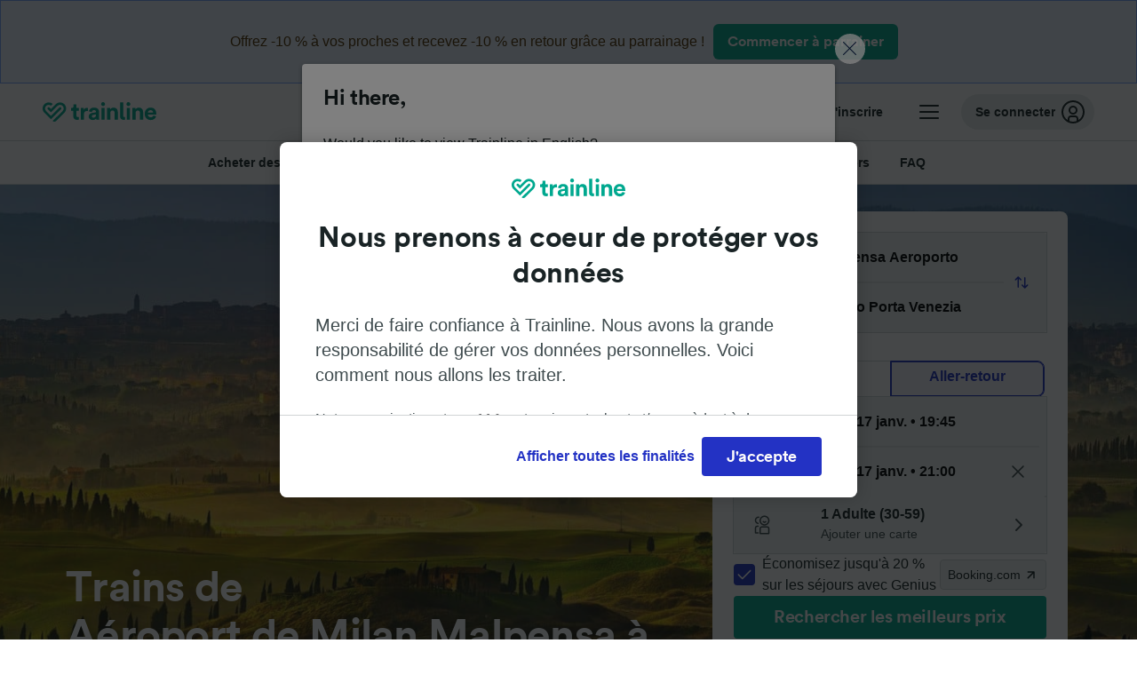

--- FILE ---
content_type: text/html; charset=utf-8
request_url: https://www.thetrainline.com/fr/horaires-train/aeroport-de-milan-malpensa-a-milano-porta-venezia
body_size: 117476
content:
<!DOCTYPE html>
<html lang="fr">
<head>
  <meta charset="utf-8" />
  <meta name="viewport" content="width=device-width, initial-scale=1" />
  <meta http-equiv="X-UA-Compatible" content="IE=edge" />
  <title data-react-helmet="true">Train Aéroport de Milan Malpensa → Milano Porta Venezia | Billets pas chers, Horaires</title>
  <script>
    if("PerformancePaintTiming" in window){var observer=new PerformanceObserver(function(r){var e=!0,n=!1,t=void 0;try{for(var a,i=r.getEntries()[Symbol.iterator]();!(e=(a=i.next()).done);e=!0){var o=a.value;"first-contentful-paint"===o.name&&(window.fcp=Math.round(o.startTime+o.duration))}}catch(r){n=!0,t=r}finally{try{e||null==i.return||i.return()}finally{if(n)throw t}}});observer.observe({entryTypes:["paint"]})}
  !function(){if("PerformanceLongTaskTiming" in window){var g=window.__tti={e:[]};
    g.o=new PerformanceObserver(function(l){g.e=g.e.concat(l.getEntries())});
    g.o.observe({entryTypes:["longtask"]})}}();
  </script>
      <!-- LUX -->
      <script>
      LUX = (function () { var a = ("undefined" !== typeof (LUX) && "undefined" !== typeof (LUX.gaMarks) ? LUX.gaMarks : []); var d = ("undefined" !== typeof (LUX) && "undefined" !== typeof (LUX.gaMeasures) ? LUX.gaMeasures : []); var j = "LUX_start"; var k = window.performance; var l = ("undefined" !== typeof (LUX) && LUX.ns ? LUX.ns : (Date.now ? Date.now() : +(new Date()))); if (k && k.timing && k.timing.navigationStart) { l = k.timing.navigationStart } function f() { if (k && k.now) { return k.now() } var o = Date.now ? Date.now() : +(new Date()); return o - l } function b(n) { if (k) { if (k.mark) { return k.mark(n) } else { if (k.webkitMark) { return k.webkitMark(n) } } } a.push({ name: n, entryType: "mark", startTime: f(), duration: 0 }); return } function m(p, t, n) { if ("undefined" === typeof (t) && h(j)) { t = j } if (k) { if (k.measure) { if (t) { if (n) { return k.measure(p, t, n) } else { return k.measure(p, t) } } else { return k.measure(p) } } else { if (k.webkitMeasure) { return k.webkitMeasure(p, t, n) } } } var r = 0, o = f(); if (t) { var s = h(t); if (s) { r = s.startTime } else { if (k && k.timing && k.timing[t]) { r = k.timing[t] - k.timing.navigationStart } else { return } } } if (n) { var q = h(n); if (q) { o = q.startTime } else { if (k && k.timing && k.timing[n]) { o = k.timing[n] - k.timing.navigationStart } else { return } } } d.push({ name: p, entryType: "measure", startTime: r, duration: (o - r) }); return } function h(n) { return c(n, g()) } function c(p, o) { for (i = o.length - 1; i >= 0; i--) { var n = o[i]; if (p === n.name) { return n } } return undefined } function g() { if (k) { if (k.getEntriesByType) { return k.getEntriesByType("mark") } else { if (k.webkitGetEntriesByType) { return k.webkitGetEntriesByType("mark") } } } return a } return { mark: b, measure: m, gaMarks: a, gaMeasures: d } })(); LUX.ns = (Date.now ? Date.now() : +(new Date())); LUX.ac = []; LUX.cmd = function (a) { LUX.ac.push(a) }; LUX.init = function () { LUX.cmd(["init"]) }; LUX.send = function () { LUX.cmd(["send"]) }; LUX.addData = function (a, b) { LUX.cmd(["addData", a, b]) }; LUX_ae = []; window.addEventListener("error", function (a) { LUX_ae.push(a) }); LUX_al = []; if ("function" === typeof (PerformanceObserver) && "function" === typeof (PerformanceLongTaskTiming)) { var LongTaskObserver = new PerformanceObserver(function (c) { var b = c.getEntries(); for (var a = 0; a < b.length; a++) { var d = b[a]; LUX_al.push(d) } }); try { LongTaskObserver.observe({ type: ["longtask"] }) } catch (e) { } };
    </script><script>
          LUX = window.LUX || {};
          LUX.label = 'Train Times';
          LUX.samplerate = 10;
        </script>

      <link rel="preload" as="style" href="/train-times/public/trainTimesPageV2.b5f59c03bb7841aedd6e.css" />
      <link rel="preload" as="style" href="/train-times/public/shareable.32ea88d117f96ef004a3.css" />
      <link rel="stylesheet" href="/train-times/public/trainTimesPageV2.b5f59c03bb7841aedd6e.css"/>
      <link rel="stylesheet" href="/train-times/public/shareable.32ea88d117f96ef004a3.css"/>


  <link rel="preload" href="https://www.thetrainline.com/content/WEB/fonts/tl-circular-1.0.1/TLCircular-Bold.woff2" as="font" type="font/woff2" crossorigin>

  <link rel="icon" type="image/png" sizes="16x16" href="https://www.thetrainline.com/content/vul/favicons/favicon-16x16.png?v=2020" />
  <link rel="icon" type="image/png" sizes="32x32" href="https://www.thetrainline.com/content/vul/favicons/favicon-32x32.png?v=2020" />
  <link rel="icon" type="image/png" sizes="96x96" href="https://www.thetrainline.com/content/vul/favicons/favicon-96x96.png?v=2020" />
  <link rel="apple-touch-icon" sizes="120x120" href="https://www.thetrainline.com/content/vul/favicons/apple-touch-icon-120x120.png?v=2020" />
  <link rel="apple-touch-icon" sizes="152x152" href="https://www.thetrainline.com/content/vul/favicons/apple-touch-icon-152x152.png?v=2020" />
  <link rel="apple-touch-icon" sizes="167x167" href="https://www.thetrainline.com/content/vul/favicons/apple-touch-icon-167x167.png?v=2020" />
  <link rel="apple-touch-icon" sizes="180x180" href="https://www.thetrainline.com/content/vul/favicons/apple-touch-icon-180x180.png?v=2020" />
    <script type="text/javascript" src="//widget.trustpilot.com/bootstrap/v5/tp.widget.bootstrap.min.js"
  async></script>

  <link data-react-helmet="true" rel="canonical" href="https://www.thetrainline.com/fr/horaires-train/aeroport-de-milan-malpensa-a-milano-porta-venezia"/><link data-react-helmet="true" rel="alternate" hrefLang="x-default" href="https://www.thetrainline.com/en/train-times/milan-malpensa-airport-to-milano-porta-venezia"/><link data-react-helmet="true" rel="alternate" hrefLang="de" href="https://www.thetrainline.com/de/bahn-fahrplan/mailand-malpensa-flughafen-nach-milano-porta-venezia"/><link data-react-helmet="true" rel="alternate" hrefLang="en" href="https://www.thetrainline.com/en/train-times/milan-malpensa-airport-to-milano-porta-venezia"/><link data-react-helmet="true" rel="alternate" hrefLang="es" href="https://www.thetrainline.com/es/horarios-trenes/aeropuerto-de-milan-malpensa-a-milano-porta-venezia"/><link data-react-helmet="true" rel="alternate" hrefLang="fr" href="https://www.thetrainline.com/fr/horaires-train/aeroport-de-milan-malpensa-a-milano-porta-venezia"/><link data-react-helmet="true" rel="alternate" hrefLang="de-at" href="https://www.thetrainline.com/de-at/bahn-fahrplan/mailand-malpensa-flughafen-nach-milano-porta-venezia"/><link data-react-helmet="true" rel="alternate" hrefLang="de-ch" href="https://www.thetrainline.com/de-ch/bahn-fahrplan/mailand-malpensa-flughafen-nach-milano-porta-venezia"/><link data-react-helmet="true" rel="alternate" hrefLang="fr-ch" href="https://www.thetrainline.com/fr-ch/horaires-train/aeroport-de-milan-malpensa-a-milano-porta-venezia"/><link data-react-helmet="true" rel="alternate" hrefLang="en-us" href="https://www.thetrainline.com/en-us/train-times/milan-malpensa-airport-to-milano-porta-venezia"/><link data-react-helmet="true" rel="preload" as="image" href="https://www.thetrainline.com/content/vul/hero-images/country/it/mobile.jpg" media="(max-width: 767.9px)"/><link data-react-helmet="true" rel="preload" as="image" href="https://www.thetrainline.com/content/vul/hero-images/country/it/1x.jpg" media="(min-width: 768px) and (-webkit-max-device-pixel-ratio: 1.99) and (max-width: 1439.9px), (min-width: 768px) and (max-resolution: 191dpi) and (max-width: 1439.9px)"/><link data-react-helmet="true" rel="preload" as="image" href="https://www.thetrainline.com/content/vul/hero-images/country/it/2x.jpg" media="(min-width: 768px) and (-webkit-min-device-pixel-ratio: 2), (min-width: 768px) and (min-resolution: 192dpi), (min-width: 1440px)"/>


  <meta data-react-helmet="true" name="description" content="Trouvez des trains Aéroport de Milan Malpensa - Milano Porta Venezia pas chers. Comparez les horaires et tarifs de nombreux opérateurs et réservez votre billet au meilleur prix."/><meta data-react-helmet="true" property="og:site_name" content="Trainline"/><meta data-react-helmet="true" property="og:title" content="Train Aéroport de Milan Malpensa → Milano Porta Venezia | Billets pas chers, Horaires"/><meta data-react-helmet="true" property="og:image" content="https://www.thetrainline.com/content/vul/hero-images/country/it/mobile.jpg"/><meta data-react-helmet="true" property="fb:app_id" content="431799653605766"/><meta data-react-helmet="true" name="twitter:card" content="summary_large_image"/><meta data-react-helmet="true" name="twitter:site" content="@thetrainline"/><meta data-react-helmet="true" property="og:url" content="https://www.thetrainline.com/fr/horaires-train/aeroport-de-milan-malpensa-a-milano-porta-venezia"/><meta data-react-helmet="true" property="og:description" content="Trouvez des trains Aéroport de Milan Malpensa - Milano Porta Venezia pas chers. Comparez les horaires et tarifs de nombreux opérateurs et réservez votre billet au meilleur prix."/>
  <script data-react-helmet="true" type="application/ld+json">{"@context":"https://schema.org","@type":"TrainTrip","@id":"https://www.thetrainline.com/fr/horaires-train/aeroport-de-milan-malpensa-a-milano-porta-venezia#TrainTrip","mainEntityOfPage":{"@type":"WebPage","@id":"https://www.thetrainline.com/fr/horaires-train/aeroport-de-milan-malpensa-a-milano-porta-venezia"},"name":"Trains de Aéroport de Milan Malpensa à Milano Porta Venezia","image":"https://www.thetrainline.com/content/vul/hero-images/country/it/mobile.jpg","url":"https://www.thetrainline.com/fr/horaires-train/aeroport-de-milan-malpensa-a-milano-porta-venezia","departureStation":{"@type":"TrainStation","name":"Aéroport de Milan Malpensa","alternateName":["Mailand Malpensa Flughafen","Milan Malpensa Airport","Aeropuerto de Milán-Malpensa","Malpensa aeroporto","Luchthaven Milaan Malpensa","米兰马尔彭萨机场"]},"arrivalStation":{"@type":"TrainStation","name":"Milano Porta Venezia","alternateName":[]}}</script><script data-react-helmet="true" type="application/ld+json">{"@context":"https://schema.org","@type":"Product","@id":"https://www.thetrainline.com/fr/horaires-train/aeroport-de-milan-malpensa-a-milano-porta-venezia#Product","name":"Train Aéroport de Milan Malpensa → Milano Porta Venezia | Billets pas chers, Horaires","url":"https://www.thetrainline.com/fr/horaires-train/aeroport-de-milan-malpensa-a-milano-porta-venezia","isRelatedTo":{"@id":"https://www.thetrainline.com/fr/horaires-train/aeroport-de-milan-malpensa-a-milano-porta-venezia#TrainTrip"},"offers":{"@type":"AggregateOffer","lowPrice":9.4,"priceCurrency":"EUR"}}</script><script data-react-helmet="true" type="application/ld+json">{"@context":"https://schema.org/","@type":"BreadcrumbList","itemListElement":[{"@type":"ListItem","position":1,"name":"Accueil","item":{"@id":"https://www.thetrainline.com/fr"}},{"@type":"ListItem","position":2,"name":"Horaires train","item":{"@id":"https://www.thetrainline.com/fr/horaires-train"}},{"@type":"ListItem","position":3,"name":"Aéroport de Milan Malpensa à Milano Porta Venezia","item":{"@id":"https://www.thetrainline.com/fr/horaires-train/aeroport-de-milan-malpensa-a-milano-porta-venezia"}}]}</script><script data-react-helmet="true" type="application/ld+json">{"@context":"https://schema.org","@type":"FAQPage","@id":"https://www.thetrainline.com/fr/horaires-train/aeroport-de-milan-malpensa-a-milano-porta-venezia#FAQPage","about":{"@id":"https://www.thetrainline.com/fr/horaires-train/aeroport-de-milan-malpensa-a-milano-porta-venezia#TrainTrip"},"mainEntity":[{"@type":"Question","name":"Comment aller de Aéroport de Milan Malpensa à Milano Porta Venezia ?","acceptedAnswer":{"@type":"Answer","text":"Vous pouvez voyager de Aéroport de Milan Malpensa à Milano Porta Venezia en 1 heure et 1 minute environ. Avec autour de 70 trains sur cette route chaque jour, il est facile de faire le voyage. Le train le plus rapide ne prend que 53 minutes. Retrouvez tous les horaires, billets et prix en utilisant notre <a href=\"#\">Planificateur de voyage</a>."}},{"@type":"Question","name":"Quelle est la durée du voyage en train de Aéroport de Milan Malpensa à Milano Porta Venezia ?","acceptedAnswer":{"@type":"Answer","text":"En moyenne, le voyage en train de Aéroport de Milan Malpensa à Milano Porta Venezia dure 1 heure et 1 minute, avec 70 trains par jour. La durée peut varier en fonction du type de train et des potentiels retards. Utilisez notre <a href=\"#\">Planificateur de voyage</a> pour plus d'informations."}},{"@type":"Question","name":"Combien coûte le train de Aéroport de Milan Malpensa à Milano Porta Venezia par personne ?","acceptedAnswer":{"@type":"Answer","text":"Les billets de train de Aéroport de Milan Malpensa à Milano Porta Venezia commencent à partir de 9,40 €, en fonction de la date de réservation, de la classe de service et du type de train. La réservation à l'avance permet souvent d'obtenir de meilleurs prix."}},{"@type":"Question","name":"Quel est le train le plus rapide de Aéroport de Milan Malpensa à Milano Porta Venezia ?","acceptedAnswer":{"@type":"Answer","text":"Les trains les plus rapides de Aéroport de Milan Malpensa à Milano Porta Venezia peuvent parcourir la distance de 42 km aussi rapidement qu'en 53 minutes."}},{"@type":"Question","name":"Est-ce qu'il y a un train direct entre Aéroport de Milan Malpensa et Milano Porta Venezia ?","acceptedAnswer":{"@type":"Answer","text":"Non, vous ne pouvez pas voyager de Aéroport de Milan Malpensa à Milano Porta Venezia en train direct, vous devrez effectuer au moins 1 changement pendant le voyage."}},{"@type":"Question","name":"Quelle est la distance du trajet Aéroport de Milan Malpensa Milano Porta Venezia ?","acceptedAnswer":{"@type":"Answer","text":"La distance entre Aéroport de Milan Malpensa et Milano Porta Venezia est d'environ 42 km. Lorsque vous voyagez en train, le temps de trajet le plus rapide est de 53 minutes."}},{"@type":"Question","name":"Puis-je me rendre de Aéroport de Milan Malpensa à Milano Porta Venezia sans prendre l'avion ?","acceptedAnswer":{"@type":"Answer","text":"  Oui, vous pouvez voyager de Aéroport de Milan Malpensa à Milano Porta Venezia sans prendre l'avion. Prenez le train, avec environ 70 trains par jour disponibles sur cette route, vous pouvez profiter d'un voyage rapide et confortable. Les trains les plus rapides peuvent vous y emmener en 53 minutes !"}},{"@type":"Question","name":"Quel est le meilleur moyen de voyager de Aéroport de Milan Malpensa à Milano Porta Venezia ?","acceptedAnswer":{"@type":"Answer","text":"La meilleure façon de voyager de Aéroport de Milan Malpensa à Milano Porta Venezia est de prendre le train. Le train offre un voyage rapide et confortable, ne prenant que 53 minutes sur les services les plus rapides, avec des départs fréquents toute la journée."}},{"@type":"Question","name":"Quand est le premier train de Aéroport de Milan Malpensa à Milano Porta Venezia ?","acceptedAnswer":{"@type":"Answer","text":"Le premier train entre Aéroport de Milan Malpensa et Milano Porta Venezia part autour de 01:30 en fonction du jour et de la compagnie ferroviaire. Il est toujours préférable de vérifier l'horaire le jour du voyage grâce à notre <a href=\"#\">Planificateur de voyage</a>."}},{"@type":"Question","name":"Quand est le dernier train de Aéroport de Milan Malpensa à Milano Porta Venezia ?","acceptedAnswer":{"@type":"Answer","text":"Le dernier train entre Aéroport de Milan Malpensa et Milano Porta Venezia part autour de 23:47 en fonction du jour et de la compagnie ferroviaire. Il est toujours mieux de vérifier les horaires exacts sur le jour de votre déplacement avec notre <a href=\"#\">Planificateur de voyage</a>."}},{"@type":"Question","name":"Quelle est la fréquence des trains entre Aéroport de Milan Malpensa et Milano Porta Venezia ?","acceptedAnswer":{"@type":"Answer","text":"Les trains de Aéroport de Milan Malpensa à Milano Porta Venezia circulent fréquemment tout au long de la journée, avec environ 70 trains disponibles chaque jour. Vérifiez notre <a href=\"#\">Planificateur de voyage</a> pour voir le planning complet."}},{"@type":"Question","name":"Combien de temps à l'avance puis-je réserver des billets de Aéroport de Milan Malpensa à Milano Porta Venezia ?","acceptedAnswer":{"@type":"Answer","text":"Selon l'opérateur, les billets de train de Aéroport de Milan Malpensa à Milano Porta Venezia sont généralement mis en vente entre trois et six mois avant la date du voyage. En réservant à l'avance, vous trouverez souvent des prix moins élevés et davantage de places disponibles."}},{"@type":"Question","name":"Vous recherchez un voyage aller-retour de Aéroport de Milan Malpensa à Milano Porta Venezia ?","acceptedAnswer":{"@type":"Answer","text":"Pour un voyage aller-retour de Aéroport de Milan Malpensa à Milano Porta Venezia, il suffit de réserver un billet aller-retour ou deux billets aller simple. De nombreuses compagnies ferroviaires proposent des réductions pour les voyages aller-retour, ce qui rend le voyage en train plus pratique. Si vous cherchez des billets pour le trajet retour, découvrez les <a href=\"/fr/horaires-train/milano-porta-venezia-a-aeroport-de-milan-malpensa\">trains de Milano Porta Venezia à Aéroport de Milan Malpensa</a>."}}]}</script>

  <link rel="preload" as="script" href="https://dd.thetrainline.com/tags.js"><script>function pushDataDomeEvent(eventAction, eventLabel, customGenericValues) {
    if (window.dataLayer && window.__ANALYTICS_CORE_PROPERTIES__) {
      const coreProperties = typeof window.__ANALYTICS_CORE_PROPERTIES__ === 'object' ? window.__ANALYTICS_CORE_PROPERTIES__ : {};
      const globalGenericValues = { globalGV1: coreProperties.genericValue1, globalGV2: coreProperties.genericValue2, globalGV3: coreProperties.genericValue3 };

      const corePropertiesWithGenericValues = {
        ...coreProperties,
        genericValue1: JSON.stringify(customGenericValues),
        genericValue2: JSON.stringify(globalGenericValues),
      }

      window.dataLayer.push({
        coreProperties: corePropertiesWithGenericValues,
        event: 'generic event',
        eventProperties: {
          eventAction: eventAction,
          eventCategory: 'Datadome',
          eventLabel: eventLabel,
        },
      })
    }
  };

  window.addEventListener("dd_ready", function (event) {
    if (window) {
      window.datadomeReady = true;

      if (window.newrelic && window.newrelic.addPageAction) {
        window.newrelic.addPageAction("datadomeReady", { ...event.detail });
      }

      try {
        window.performance.mark("PERF_DD_READY");
      } catch (error) {
        // noop
      }
    }

  }, { once: true });

  window.addEventListener("dd_captcha_displayed", function (event) {
    pushDataDomeEvent("dd_captcha_displayed", "datadome SDK fired captcha_displayed event", { ...event.detail });

    if (window && window.newrelic && window.newrelic.addPageAction) {
      window.newrelic.addPageAction("datadomeCaptchaDisplayed", { ...event.detail });
    }
  });

  window.addEventListener("dd_captcha_passed", function (event) {
    pushDataDomeEvent("dd_captcha_passed", "datadome SDK fired captcha_passed event");

    if (window && window.newrelic && window.newrelic.addPageAction) {
      window.newrelic.addPageAction("datadomeCaptchaPassed", { ...event.detail });
    }
  });

  window.addEventListener("dd_response_error", function (event) {
    pushDataDomeEvent("dd_response_error", "datadome SDK fired response_error event", { ...event.detail });

    if (window && window.newrelic && window.newrelic.addPageAction) {
    const { rootElement: omitted, ...rest }  = event.detail;
      window.newrelic.addPageAction("datadomeError", { ...rest });
    }
  });

  window.addEventListener("dd_blocked", function (event) {
    pushDataDomeEvent("dd_blocked", "datadome SDK fired response_blocked event for request - " + event.detail.url, { ...event.detail });

    if (window && window.newrelic && window.newrelic.addPageAction) {
      window.newrelic.addPageAction("datadomeBlocked", { ...event.detail });
    }
  });

  window.addEventListener("dd_response_displayed", function (event) {
    pushDataDomeEvent("dd_response_displayed", "datadome SDK fired response_displayed event for request", { ...event.detail });

    if (window && window.newrelic && window.newrelic.addPageAction) {
      const { rootElement: omitted, ...rest }  = event.detail;
      window.newrelic.addPageAction("datadomeResponseDisplayed", { ...rest });
    }
  });

  window.addEventListener("dd_response_passed", function (event) {
    pushDataDomeEvent("dd_response_passed", "datadome SDK fired response_passed event for request", { ...event.detail });

    if (window && window.newrelic && window.newrelic.addPageAction) {
      window.newrelic.addPageAction("datadomeChallengePassed", { ...event.detail });
    }
  });
window.ddjskey = 'E1950F58FF4C3B67C237DE42A4D080';
window.ddoptions = {
  enableTagEvents: true,
  ajaxListenerPath: true,
  endpoint: 'https://dd.thetrainline.com/js/',
  overrideAbortFetch: true
};</script>
<script src="https://dd.thetrainline.com/tags.js" async></script>
  <script type='text/javascript'>window.NREUM||(NREUM={});NREUM.info = {"agent":"","beacon":"bam.nr-data.net","errorBeacon":"bam.nr-data.net","licenseKey":"80752ce357","applicationID":"27776818","agentToken":null,"applicationTime":1.375381,"transactionName":"YVxWMhRZW0JYBhVYXFgWcR4WSlBCSg8SHnRzbRtJ","queueTime":0,"ttGuid":"03e9f4d8b351e40c"}; (window.NREUM||(NREUM={})).init={privacy:{cookies_enabled:true},ajax:{deny_list:[]},session_trace:{sampling_rate:10.0,mode:"FIXED_RATE",enabled:true,error_sampling_rate:100.0},feature_flags:["soft_nav"],performance:{capture_marks:true,capture_detail:true,capture_measures:true}};(window.NREUM||(NREUM={})).loader_config={xpid:"UAcAUVNUGwEHU1ZUDwAP",licenseKey:"80752ce357",applicationID:"27776818",browserID:"27854928"};;/*! For license information please see nr-loader-spa-1.308.0.min.js.LICENSE.txt */
(()=>{var e,t,r={384:(e,t,r)=>{"use strict";r.d(t,{NT:()=>a,US:()=>u,Zm:()=>o,bQ:()=>d,dV:()=>c,pV:()=>l});var n=r(6154),i=r(1863),s=r(1910);const a={beacon:"bam.nr-data.net",errorBeacon:"bam.nr-data.net"};function o(){return n.gm.NREUM||(n.gm.NREUM={}),void 0===n.gm.newrelic&&(n.gm.newrelic=n.gm.NREUM),n.gm.NREUM}function c(){let e=o();return e.o||(e.o={ST:n.gm.setTimeout,SI:n.gm.setImmediate||n.gm.setInterval,CT:n.gm.clearTimeout,XHR:n.gm.XMLHttpRequest,REQ:n.gm.Request,EV:n.gm.Event,PR:n.gm.Promise,MO:n.gm.MutationObserver,FETCH:n.gm.fetch,WS:n.gm.WebSocket},(0,s.i)(...Object.values(e.o))),e}function d(e,t){let r=o();r.initializedAgents??={},t.initializedAt={ms:(0,i.t)(),date:new Date},r.initializedAgents[e]=t}function u(e,t){o()[e]=t}function l(){return function(){let e=o();const t=e.info||{};e.info={beacon:a.beacon,errorBeacon:a.errorBeacon,...t}}(),function(){let e=o();const t=e.init||{};e.init={...t}}(),c(),function(){let e=o();const t=e.loader_config||{};e.loader_config={...t}}(),o()}},782:(e,t,r)=>{"use strict";r.d(t,{T:()=>n});const n=r(860).K7.pageViewTiming},860:(e,t,r)=>{"use strict";r.d(t,{$J:()=>u,K7:()=>c,P3:()=>d,XX:()=>i,Yy:()=>o,df:()=>s,qY:()=>n,v4:()=>a});const n="events",i="jserrors",s="browser/blobs",a="rum",o="browser/logs",c={ajax:"ajax",genericEvents:"generic_events",jserrors:i,logging:"logging",metrics:"metrics",pageAction:"page_action",pageViewEvent:"page_view_event",pageViewTiming:"page_view_timing",sessionReplay:"session_replay",sessionTrace:"session_trace",softNav:"soft_navigations",spa:"spa"},d={[c.pageViewEvent]:1,[c.pageViewTiming]:2,[c.metrics]:3,[c.jserrors]:4,[c.spa]:5,[c.ajax]:6,[c.sessionTrace]:7,[c.softNav]:8,[c.sessionReplay]:9,[c.logging]:10,[c.genericEvents]:11},u={[c.pageViewEvent]:a,[c.pageViewTiming]:n,[c.ajax]:n,[c.spa]:n,[c.softNav]:n,[c.metrics]:i,[c.jserrors]:i,[c.sessionTrace]:s,[c.sessionReplay]:s,[c.logging]:o,[c.genericEvents]:"ins"}},944:(e,t,r)=>{"use strict";r.d(t,{R:()=>i});var n=r(3241);function i(e,t){"function"==typeof console.debug&&(console.debug("New Relic Warning: https://github.com/newrelic/newrelic-browser-agent/blob/main/docs/warning-codes.md#".concat(e),t),(0,n.W)({agentIdentifier:null,drained:null,type:"data",name:"warn",feature:"warn",data:{code:e,secondary:t}}))}},993:(e,t,r)=>{"use strict";r.d(t,{A$:()=>s,ET:()=>a,TZ:()=>o,p_:()=>i});var n=r(860);const i={ERROR:"ERROR",WARN:"WARN",INFO:"INFO",DEBUG:"DEBUG",TRACE:"TRACE"},s={OFF:0,ERROR:1,WARN:2,INFO:3,DEBUG:4,TRACE:5},a="log",o=n.K7.logging},1541:(e,t,r)=>{"use strict";r.d(t,{U:()=>i,f:()=>n});const n={MFE:"MFE",BA:"BA"};function i(e,t){if(2!==t?.harvestEndpointVersion)return{};const r=t.agentRef.runtime.appMetadata.agents[0].entityGuid;return e?{"source.id":e.id,"source.name":e.name,"source.type":e.type,"parent.id":e.parent?.id||r,"parent.type":e.parent?.type||n.BA}:{"entity.guid":r,appId:t.agentRef.info.applicationID}}},1687:(e,t,r)=>{"use strict";r.d(t,{Ak:()=>d,Ze:()=>h,x3:()=>u});var n=r(3241),i=r(7836),s=r(3606),a=r(860),o=r(2646);const c={};function d(e,t){const r={staged:!1,priority:a.P3[t]||0};l(e),c[e].get(t)||c[e].set(t,r)}function u(e,t){e&&c[e]&&(c[e].get(t)&&c[e].delete(t),p(e,t,!1),c[e].size&&f(e))}function l(e){if(!e)throw new Error("agentIdentifier required");c[e]||(c[e]=new Map)}function h(e="",t="feature",r=!1){if(l(e),!e||!c[e].get(t)||r)return p(e,t);c[e].get(t).staged=!0,f(e)}function f(e){const t=Array.from(c[e]);t.every(([e,t])=>t.staged)&&(t.sort((e,t)=>e[1].priority-t[1].priority),t.forEach(([t])=>{c[e].delete(t),p(e,t)}))}function p(e,t,r=!0){const a=e?i.ee.get(e):i.ee,c=s.i.handlers;if(!a.aborted&&a.backlog&&c){if((0,n.W)({agentIdentifier:e,type:"lifecycle",name:"drain",feature:t}),r){const e=a.backlog[t],r=c[t];if(r){for(let t=0;e&&t<e.length;++t)g(e[t],r);Object.entries(r).forEach(([e,t])=>{Object.values(t||{}).forEach(t=>{t[0]?.on&&t[0]?.context()instanceof o.y&&t[0].on(e,t[1])})})}}a.isolatedBacklog||delete c[t],a.backlog[t]=null,a.emit("drain-"+t,[])}}function g(e,t){var r=e[1];Object.values(t[r]||{}).forEach(t=>{var r=e[0];if(t[0]===r){var n=t[1],i=e[3],s=e[2];n.apply(i,s)}})}},1738:(e,t,r)=>{"use strict";r.d(t,{U:()=>f,Y:()=>h});var n=r(3241),i=r(9908),s=r(1863),a=r(944),o=r(5701),c=r(3969),d=r(8362),u=r(860),l=r(4261);function h(e,t,r,s){const h=s||r;!h||h[e]&&h[e]!==d.d.prototype[e]||(h[e]=function(){(0,i.p)(c.xV,["API/"+e+"/called"],void 0,u.K7.metrics,r.ee),(0,n.W)({agentIdentifier:r.agentIdentifier,drained:!!o.B?.[r.agentIdentifier],type:"data",name:"api",feature:l.Pl+e,data:{}});try{return t.apply(this,arguments)}catch(e){(0,a.R)(23,e)}})}function f(e,t,r,n,a){const o=e.info;null===r?delete o.jsAttributes[t]:o.jsAttributes[t]=r,(a||null===r)&&(0,i.p)(l.Pl+n,[(0,s.t)(),t,r],void 0,"session",e.ee)}},1741:(e,t,r)=>{"use strict";r.d(t,{W:()=>s});var n=r(944),i=r(4261);class s{#e(e,...t){if(this[e]!==s.prototype[e])return this[e](...t);(0,n.R)(35,e)}addPageAction(e,t){return this.#e(i.hG,e,t)}register(e){return this.#e(i.eY,e)}recordCustomEvent(e,t){return this.#e(i.fF,e,t)}setPageViewName(e,t){return this.#e(i.Fw,e,t)}setCustomAttribute(e,t,r){return this.#e(i.cD,e,t,r)}noticeError(e,t){return this.#e(i.o5,e,t)}setUserId(e,t=!1){return this.#e(i.Dl,e,t)}setApplicationVersion(e){return this.#e(i.nb,e)}setErrorHandler(e){return this.#e(i.bt,e)}addRelease(e,t){return this.#e(i.k6,e,t)}log(e,t){return this.#e(i.$9,e,t)}start(){return this.#e(i.d3)}finished(e){return this.#e(i.BL,e)}recordReplay(){return this.#e(i.CH)}pauseReplay(){return this.#e(i.Tb)}addToTrace(e){return this.#e(i.U2,e)}setCurrentRouteName(e){return this.#e(i.PA,e)}interaction(e){return this.#e(i.dT,e)}wrapLogger(e,t,r){return this.#e(i.Wb,e,t,r)}measure(e,t){return this.#e(i.V1,e,t)}consent(e){return this.#e(i.Pv,e)}}},1863:(e,t,r)=>{"use strict";function n(){return Math.floor(performance.now())}r.d(t,{t:()=>n})},1910:(e,t,r)=>{"use strict";r.d(t,{i:()=>s});var n=r(944);const i=new Map;function s(...e){return e.every(e=>{if(i.has(e))return i.get(e);const t="function"==typeof e?e.toString():"",r=t.includes("[native code]"),s=t.includes("nrWrapper");return r||s||(0,n.R)(64,e?.name||t),i.set(e,r),r})}},2555:(e,t,r)=>{"use strict";r.d(t,{D:()=>o,f:()=>a});var n=r(384),i=r(8122);const s={beacon:n.NT.beacon,errorBeacon:n.NT.errorBeacon,licenseKey:void 0,applicationID:void 0,sa:void 0,queueTime:void 0,applicationTime:void 0,ttGuid:void 0,user:void 0,account:void 0,product:void 0,extra:void 0,jsAttributes:{},userAttributes:void 0,atts:void 0,transactionName:void 0,tNamePlain:void 0};function a(e){try{return!!e.licenseKey&&!!e.errorBeacon&&!!e.applicationID}catch(e){return!1}}const o=e=>(0,i.a)(e,s)},2614:(e,t,r)=>{"use strict";r.d(t,{BB:()=>a,H3:()=>n,g:()=>d,iL:()=>c,tS:()=>o,uh:()=>i,wk:()=>s});const n="NRBA",i="SESSION",s=144e5,a=18e5,o={STARTED:"session-started",PAUSE:"session-pause",RESET:"session-reset",RESUME:"session-resume",UPDATE:"session-update"},c={SAME_TAB:"same-tab",CROSS_TAB:"cross-tab"},d={OFF:0,FULL:1,ERROR:2}},2646:(e,t,r)=>{"use strict";r.d(t,{y:()=>n});class n{constructor(e){this.contextId=e}}},2843:(e,t,r)=>{"use strict";r.d(t,{G:()=>s,u:()=>i});var n=r(3878);function i(e,t=!1,r,i){(0,n.DD)("visibilitychange",function(){if(t)return void("hidden"===document.visibilityState&&e());e(document.visibilityState)},r,i)}function s(e,t,r){(0,n.sp)("pagehide",e,t,r)}},3241:(e,t,r)=>{"use strict";r.d(t,{W:()=>s});var n=r(6154);const i="newrelic";function s(e={}){try{n.gm.dispatchEvent(new CustomEvent(i,{detail:e}))}catch(e){}}},3304:(e,t,r)=>{"use strict";r.d(t,{A:()=>s});var n=r(7836);const i=()=>{const e=new WeakSet;return(t,r)=>{if("object"==typeof r&&null!==r){if(e.has(r))return;e.add(r)}return r}};function s(e){try{return JSON.stringify(e,i())??""}catch(e){try{n.ee.emit("internal-error",[e])}catch(e){}return""}}},3333:(e,t,r)=>{"use strict";r.d(t,{$v:()=>u,TZ:()=>n,Xh:()=>c,Zp:()=>i,kd:()=>d,mq:()=>o,nf:()=>a,qN:()=>s});const n=r(860).K7.genericEvents,i=["auxclick","click","copy","keydown","paste","scrollend"],s=["focus","blur"],a=4,o=1e3,c=2e3,d=["PageAction","UserAction","BrowserPerformance"],u={RESOURCES:"experimental.resources",REGISTER:"register"}},3434:(e,t,r)=>{"use strict";r.d(t,{Jt:()=>s,YM:()=>d});var n=r(7836),i=r(5607);const s="nr@original:".concat(i.W),a=50;var o=Object.prototype.hasOwnProperty,c=!1;function d(e,t){return e||(e=n.ee),r.inPlace=function(e,t,n,i,s){n||(n="");const a="-"===n.charAt(0);for(let o=0;o<t.length;o++){const c=t[o],d=e[c];l(d)||(e[c]=r(d,a?c+n:n,i,c,s))}},r.flag=s,r;function r(t,r,n,c,d){return l(t)?t:(r||(r=""),nrWrapper[s]=t,function(e,t,r){if(Object.defineProperty&&Object.keys)try{return Object.keys(e).forEach(function(r){Object.defineProperty(t,r,{get:function(){return e[r]},set:function(t){return e[r]=t,t}})}),t}catch(e){u([e],r)}for(var n in e)o.call(e,n)&&(t[n]=e[n])}(t,nrWrapper,e),nrWrapper);function nrWrapper(){var s,o,l,h;let f;try{o=this,s=[...arguments],l="function"==typeof n?n(s,o):n||{}}catch(t){u([t,"",[s,o,c],l],e)}i(r+"start",[s,o,c],l,d);const p=performance.now();let g;try{return h=t.apply(o,s),g=performance.now(),h}catch(e){throw g=performance.now(),i(r+"err",[s,o,e],l,d),f=e,f}finally{const e=g-p,t={start:p,end:g,duration:e,isLongTask:e>=a,methodName:c,thrownError:f};t.isLongTask&&i("long-task",[t,o],l,d),i(r+"end",[s,o,h],l,d)}}}function i(r,n,i,s){if(!c||t){var a=c;c=!0;try{e.emit(r,n,i,t,s)}catch(t){u([t,r,n,i],e)}c=a}}}function u(e,t){t||(t=n.ee);try{t.emit("internal-error",e)}catch(e){}}function l(e){return!(e&&"function"==typeof e&&e.apply&&!e[s])}},3606:(e,t,r)=>{"use strict";r.d(t,{i:()=>s});var n=r(9908);s.on=a;var i=s.handlers={};function s(e,t,r,s){a(s||n.d,i,e,t,r)}function a(e,t,r,i,s){s||(s="feature"),e||(e=n.d);var a=t[s]=t[s]||{};(a[r]=a[r]||[]).push([e,i])}},3738:(e,t,r)=>{"use strict";r.d(t,{He:()=>i,Kp:()=>o,Lc:()=>d,Rz:()=>u,TZ:()=>n,bD:()=>s,d3:()=>a,jx:()=>l,sl:()=>h,uP:()=>c});const n=r(860).K7.sessionTrace,i="bstResource",s="resource",a="-start",o="-end",c="fn"+a,d="fn"+o,u="pushState",l=1e3,h=3e4},3785:(e,t,r)=>{"use strict";r.d(t,{R:()=>c,b:()=>d});var n=r(9908),i=r(1863),s=r(860),a=r(3969),o=r(993);function c(e,t,r={},c=o.p_.INFO,d=!0,u,l=(0,i.t)()){(0,n.p)(a.xV,["API/logging/".concat(c.toLowerCase(),"/called")],void 0,s.K7.metrics,e),(0,n.p)(o.ET,[l,t,r,c,d,u],void 0,s.K7.logging,e)}function d(e){return"string"==typeof e&&Object.values(o.p_).some(t=>t===e.toUpperCase().trim())}},3878:(e,t,r)=>{"use strict";function n(e,t){return{capture:e,passive:!1,signal:t}}function i(e,t,r=!1,i){window.addEventListener(e,t,n(r,i))}function s(e,t,r=!1,i){document.addEventListener(e,t,n(r,i))}r.d(t,{DD:()=>s,jT:()=>n,sp:()=>i})},3962:(e,t,r)=>{"use strict";r.d(t,{AM:()=>a,O2:()=>l,OV:()=>s,Qu:()=>h,TZ:()=>c,ih:()=>f,pP:()=>o,t1:()=>u,tC:()=>i,wD:()=>d});var n=r(860);const i=["click","keydown","submit"],s="popstate",a="api",o="initialPageLoad",c=n.K7.softNav,d=5e3,u=500,l={INITIAL_PAGE_LOAD:"",ROUTE_CHANGE:1,UNSPECIFIED:2},h={INTERACTION:1,AJAX:2,CUSTOM_END:3,CUSTOM_TRACER:4},f={IP:"in progress",PF:"pending finish",FIN:"finished",CAN:"cancelled"}},3969:(e,t,r)=>{"use strict";r.d(t,{TZ:()=>n,XG:()=>o,rs:()=>i,xV:()=>a,z_:()=>s});const n=r(860).K7.metrics,i="sm",s="cm",a="storeSupportabilityMetrics",o="storeEventMetrics"},4234:(e,t,r)=>{"use strict";r.d(t,{W:()=>s});var n=r(7836),i=r(1687);class s{constructor(e,t){this.agentIdentifier=e,this.ee=n.ee.get(e),this.featureName=t,this.blocked=!1}deregisterDrain(){(0,i.x3)(this.agentIdentifier,this.featureName)}}},4261:(e,t,r)=>{"use strict";r.d(t,{$9:()=>u,BL:()=>c,CH:()=>p,Dl:()=>R,Fw:()=>w,PA:()=>v,Pl:()=>n,Pv:()=>A,Tb:()=>h,U2:()=>a,V1:()=>E,Wb:()=>T,bt:()=>y,cD:()=>b,d3:()=>x,dT:()=>d,eY:()=>g,fF:()=>f,hG:()=>s,hw:()=>i,k6:()=>o,nb:()=>m,o5:()=>l});const n="api-",i=n+"ixn-",s="addPageAction",a="addToTrace",o="addRelease",c="finished",d="interaction",u="log",l="noticeError",h="pauseReplay",f="recordCustomEvent",p="recordReplay",g="register",m="setApplicationVersion",v="setCurrentRouteName",b="setCustomAttribute",y="setErrorHandler",w="setPageViewName",R="setUserId",x="start",T="wrapLogger",E="measure",A="consent"},5205:(e,t,r)=>{"use strict";r.d(t,{j:()=>S});var n=r(384),i=r(1741);var s=r(2555),a=r(3333);const o=e=>{if(!e||"string"!=typeof e)return!1;try{document.createDocumentFragment().querySelector(e)}catch{return!1}return!0};var c=r(2614),d=r(944),u=r(8122);const l="[data-nr-mask]",h=e=>(0,u.a)(e,(()=>{const e={feature_flags:[],experimental:{allow_registered_children:!1,resources:!1},mask_selector:"*",block_selector:"[data-nr-block]",mask_input_options:{color:!1,date:!1,"datetime-local":!1,email:!1,month:!1,number:!1,range:!1,search:!1,tel:!1,text:!1,time:!1,url:!1,week:!1,textarea:!1,select:!1,password:!0}};return{ajax:{deny_list:void 0,block_internal:!0,enabled:!0,autoStart:!0},api:{get allow_registered_children(){return e.feature_flags.includes(a.$v.REGISTER)||e.experimental.allow_registered_children},set allow_registered_children(t){e.experimental.allow_registered_children=t},duplicate_registered_data:!1},browser_consent_mode:{enabled:!1},distributed_tracing:{enabled:void 0,exclude_newrelic_header:void 0,cors_use_newrelic_header:void 0,cors_use_tracecontext_headers:void 0,allowed_origins:void 0},get feature_flags(){return e.feature_flags},set feature_flags(t){e.feature_flags=t},generic_events:{enabled:!0,autoStart:!0},harvest:{interval:30},jserrors:{enabled:!0,autoStart:!0},logging:{enabled:!0,autoStart:!0},metrics:{enabled:!0,autoStart:!0},obfuscate:void 0,page_action:{enabled:!0},page_view_event:{enabled:!0,autoStart:!0},page_view_timing:{enabled:!0,autoStart:!0},performance:{capture_marks:!1,capture_measures:!1,capture_detail:!0,resources:{get enabled(){return e.feature_flags.includes(a.$v.RESOURCES)||e.experimental.resources},set enabled(t){e.experimental.resources=t},asset_types:[],first_party_domains:[],ignore_newrelic:!0}},privacy:{cookies_enabled:!0},proxy:{assets:void 0,beacon:void 0},session:{expiresMs:c.wk,inactiveMs:c.BB},session_replay:{autoStart:!0,enabled:!1,preload:!1,sampling_rate:10,error_sampling_rate:100,collect_fonts:!1,inline_images:!1,fix_stylesheets:!0,mask_all_inputs:!0,get mask_text_selector(){return e.mask_selector},set mask_text_selector(t){o(t)?e.mask_selector="".concat(t,",").concat(l):""===t||null===t?e.mask_selector=l:(0,d.R)(5,t)},get block_class(){return"nr-block"},get ignore_class(){return"nr-ignore"},get mask_text_class(){return"nr-mask"},get block_selector(){return e.block_selector},set block_selector(t){o(t)?e.block_selector+=",".concat(t):""!==t&&(0,d.R)(6,t)},get mask_input_options(){return e.mask_input_options},set mask_input_options(t){t&&"object"==typeof t?e.mask_input_options={...t,password:!0}:(0,d.R)(7,t)}},session_trace:{enabled:!0,autoStart:!0},soft_navigations:{enabled:!0,autoStart:!0},spa:{enabled:!0,autoStart:!0},ssl:void 0,user_actions:{enabled:!0,elementAttributes:["id","className","tagName","type"]}}})());var f=r(6154),p=r(9324);let g=0;const m={buildEnv:p.F3,distMethod:p.Xs,version:p.xv,originTime:f.WN},v={consented:!1},b={appMetadata:{},get consented(){return this.session?.state?.consent||v.consented},set consented(e){v.consented=e},customTransaction:void 0,denyList:void 0,disabled:!1,harvester:void 0,isolatedBacklog:!1,isRecording:!1,loaderType:void 0,maxBytes:3e4,obfuscator:void 0,onerror:void 0,ptid:void 0,releaseIds:{},session:void 0,timeKeeper:void 0,registeredEntities:[],jsAttributesMetadata:{bytes:0},get harvestCount(){return++g}},y=e=>{const t=(0,u.a)(e,b),r=Object.keys(m).reduce((e,t)=>(e[t]={value:m[t],writable:!1,configurable:!0,enumerable:!0},e),{});return Object.defineProperties(t,r)};var w=r(5701);const R=e=>{const t=e.startsWith("http");e+="/",r.p=t?e:"https://"+e};var x=r(7836),T=r(3241);const E={accountID:void 0,trustKey:void 0,agentID:void 0,licenseKey:void 0,applicationID:void 0,xpid:void 0},A=e=>(0,u.a)(e,E),_=new Set;function S(e,t={},r,a){let{init:o,info:c,loader_config:d,runtime:u={},exposed:l=!0}=t;if(!c){const e=(0,n.pV)();o=e.init,c=e.info,d=e.loader_config}e.init=h(o||{}),e.loader_config=A(d||{}),c.jsAttributes??={},f.bv&&(c.jsAttributes.isWorker=!0),e.info=(0,s.D)(c);const p=e.init,g=[c.beacon,c.errorBeacon];_.has(e.agentIdentifier)||(p.proxy.assets&&(R(p.proxy.assets),g.push(p.proxy.assets)),p.proxy.beacon&&g.push(p.proxy.beacon),e.beacons=[...g],function(e){const t=(0,n.pV)();Object.getOwnPropertyNames(i.W.prototype).forEach(r=>{const n=i.W.prototype[r];if("function"!=typeof n||"constructor"===n)return;let s=t[r];e[r]&&!1!==e.exposed&&"micro-agent"!==e.runtime?.loaderType&&(t[r]=(...t)=>{const n=e[r](...t);return s?s(...t):n})})}(e),(0,n.US)("activatedFeatures",w.B)),u.denyList=[...p.ajax.deny_list||[],...p.ajax.block_internal?g:[]],u.ptid=e.agentIdentifier,u.loaderType=r,e.runtime=y(u),_.has(e.agentIdentifier)||(e.ee=x.ee.get(e.agentIdentifier),e.exposed=l,(0,T.W)({agentIdentifier:e.agentIdentifier,drained:!!w.B?.[e.agentIdentifier],type:"lifecycle",name:"initialize",feature:void 0,data:e.config})),_.add(e.agentIdentifier)}},5270:(e,t,r)=>{"use strict";r.d(t,{Aw:()=>a,SR:()=>s,rF:()=>o});var n=r(384),i=r(7767);function s(e){return!!(0,n.dV)().o.MO&&(0,i.V)(e)&&!0===e?.session_trace.enabled}function a(e){return!0===e?.session_replay.preload&&s(e)}function o(e,t){try{if("string"==typeof t?.type){if("password"===t.type.toLowerCase())return"*".repeat(e?.length||0);if(void 0!==t?.dataset?.nrUnmask||t?.classList?.contains("nr-unmask"))return e}}catch(e){}return"string"==typeof e?e.replace(/[\S]/g,"*"):"*".repeat(e?.length||0)}},5289:(e,t,r)=>{"use strict";r.d(t,{GG:()=>a,Qr:()=>c,sB:()=>o});var n=r(3878),i=r(6389);function s(){return"undefined"==typeof document||"complete"===document.readyState}function a(e,t){if(s())return e();const r=(0,i.J)(e),a=setInterval(()=>{s()&&(clearInterval(a),r())},500);(0,n.sp)("load",r,t)}function o(e){if(s())return e();(0,n.DD)("DOMContentLoaded",e)}function c(e){if(s())return e();(0,n.sp)("popstate",e)}},5607:(e,t,r)=>{"use strict";r.d(t,{W:()=>n});const n=(0,r(9566).bz)()},5701:(e,t,r)=>{"use strict";r.d(t,{B:()=>s,t:()=>a});var n=r(3241);const i=new Set,s={};function a(e,t){const r=t.agentIdentifier;s[r]??={},e&&"object"==typeof e&&(i.has(r)||(t.ee.emit("rumresp",[e]),s[r]=e,i.add(r),(0,n.W)({agentIdentifier:r,loaded:!0,drained:!0,type:"lifecycle",name:"load",feature:void 0,data:e})))}},6154:(e,t,r)=>{"use strict";r.d(t,{OF:()=>d,RI:()=>i,WN:()=>h,bv:()=>s,eN:()=>f,gm:()=>a,lR:()=>l,m:()=>c,mw:()=>o,sb:()=>u});var n=r(1863);const i="undefined"!=typeof window&&!!window.document,s="undefined"!=typeof WorkerGlobalScope&&("undefined"!=typeof self&&self instanceof WorkerGlobalScope&&self.navigator instanceof WorkerNavigator||"undefined"!=typeof globalThis&&globalThis instanceof WorkerGlobalScope&&globalThis.navigator instanceof WorkerNavigator),a=i?window:"undefined"!=typeof WorkerGlobalScope&&("undefined"!=typeof self&&self instanceof WorkerGlobalScope&&self||"undefined"!=typeof globalThis&&globalThis instanceof WorkerGlobalScope&&globalThis),o=Boolean("hidden"===a?.document?.visibilityState),c=""+a?.location,d=/iPad|iPhone|iPod/.test(a.navigator?.userAgent),u=d&&"undefined"==typeof SharedWorker,l=(()=>{const e=a.navigator?.userAgent?.match(/Firefox[/\s](\d+\.\d+)/);return Array.isArray(e)&&e.length>=2?+e[1]:0})(),h=Date.now()-(0,n.t)(),f=()=>"undefined"!=typeof PerformanceNavigationTiming&&a?.performance?.getEntriesByType("navigation")?.[0]?.responseStart},6344:(e,t,r)=>{"use strict";r.d(t,{BB:()=>u,Qb:()=>l,TZ:()=>i,Ug:()=>a,Vh:()=>s,_s:()=>o,bc:()=>d,yP:()=>c});var n=r(2614);const i=r(860).K7.sessionReplay,s="errorDuringReplay",a=.12,o={DomContentLoaded:0,Load:1,FullSnapshot:2,IncrementalSnapshot:3,Meta:4,Custom:5},c={[n.g.ERROR]:15e3,[n.g.FULL]:3e5,[n.g.OFF]:0},d={RESET:{message:"Session was reset",sm:"Reset"},IMPORT:{message:"Recorder failed to import",sm:"Import"},TOO_MANY:{message:"429: Too Many Requests",sm:"Too-Many"},TOO_BIG:{message:"Payload was too large",sm:"Too-Big"},CROSS_TAB:{message:"Session Entity was set to OFF on another tab",sm:"Cross-Tab"},ENTITLEMENTS:{message:"Session Replay is not allowed and will not be started",sm:"Entitlement"}},u=5e3,l={API:"api",RESUME:"resume",SWITCH_TO_FULL:"switchToFull",INITIALIZE:"initialize",PRELOAD:"preload"}},6389:(e,t,r)=>{"use strict";function n(e,t=500,r={}){const n=r?.leading||!1;let i;return(...r)=>{n&&void 0===i&&(e.apply(this,r),i=setTimeout(()=>{i=clearTimeout(i)},t)),n||(clearTimeout(i),i=setTimeout(()=>{e.apply(this,r)},t))}}function i(e){let t=!1;return(...r)=>{t||(t=!0,e.apply(this,r))}}r.d(t,{J:()=>i,s:()=>n})},6630:(e,t,r)=>{"use strict";r.d(t,{T:()=>n});const n=r(860).K7.pageViewEvent},6774:(e,t,r)=>{"use strict";r.d(t,{T:()=>n});const n=r(860).K7.jserrors},7295:(e,t,r)=>{"use strict";r.d(t,{Xv:()=>a,gX:()=>i,iW:()=>s});var n=[];function i(e){if(!e||s(e))return!1;if(0===n.length)return!0;if("*"===n[0].hostname)return!1;for(var t=0;t<n.length;t++){var r=n[t];if(r.hostname.test(e.hostname)&&r.pathname.test(e.pathname))return!1}return!0}function s(e){return void 0===e.hostname}function a(e){if(n=[],e&&e.length)for(var t=0;t<e.length;t++){let r=e[t];if(!r)continue;if("*"===r)return void(n=[{hostname:"*"}]);0===r.indexOf("http://")?r=r.substring(7):0===r.indexOf("https://")&&(r=r.substring(8));const i=r.indexOf("/");let s,a;i>0?(s=r.substring(0,i),a=r.substring(i)):(s=r,a="*");let[c]=s.split(":");n.push({hostname:o(c),pathname:o(a,!0)})}}function o(e,t=!1){const r=e.replace(/[.+?^${}()|[\]\\]/g,e=>"\\"+e).replace(/\*/g,".*?");return new RegExp((t?"^":"")+r+"$")}},7485:(e,t,r)=>{"use strict";r.d(t,{D:()=>i});var n=r(6154);function i(e){if(0===(e||"").indexOf("data:"))return{protocol:"data"};try{const t=new URL(e,location.href),r={port:t.port,hostname:t.hostname,pathname:t.pathname,search:t.search,protocol:t.protocol.slice(0,t.protocol.indexOf(":")),sameOrigin:t.protocol===n.gm?.location?.protocol&&t.host===n.gm?.location?.host};return r.port&&""!==r.port||("http:"===t.protocol&&(r.port="80"),"https:"===t.protocol&&(r.port="443")),r.pathname&&""!==r.pathname?r.pathname.startsWith("/")||(r.pathname="/".concat(r.pathname)):r.pathname="/",r}catch(e){return{}}}},7699:(e,t,r)=>{"use strict";r.d(t,{It:()=>s,KC:()=>o,No:()=>i,qh:()=>a});var n=r(860);const i=16e3,s=1e6,a="SESSION_ERROR",o={[n.K7.logging]:!0,[n.K7.genericEvents]:!1,[n.K7.jserrors]:!1,[n.K7.ajax]:!1}},7767:(e,t,r)=>{"use strict";r.d(t,{V:()=>i});var n=r(6154);const i=e=>n.RI&&!0===e?.privacy.cookies_enabled},7836:(e,t,r)=>{"use strict";r.d(t,{P:()=>o,ee:()=>c});var n=r(384),i=r(8990),s=r(2646),a=r(5607);const o="nr@context:".concat(a.W),c=function e(t,r){var n={},a={},u={},l=!1;try{l=16===r.length&&d.initializedAgents?.[r]?.runtime.isolatedBacklog}catch(e){}var h={on:p,addEventListener:p,removeEventListener:function(e,t){var r=n[e];if(!r)return;for(var i=0;i<r.length;i++)r[i]===t&&r.splice(i,1)},emit:function(e,r,n,i,s){!1!==s&&(s=!0);if(c.aborted&&!i)return;t&&s&&t.emit(e,r,n);var o=f(n);g(e).forEach(e=>{e.apply(o,r)});var d=v()[a[e]];d&&d.push([h,e,r,o]);return o},get:m,listeners:g,context:f,buffer:function(e,t){const r=v();if(t=t||"feature",h.aborted)return;Object.entries(e||{}).forEach(([e,n])=>{a[n]=t,t in r||(r[t]=[])})},abort:function(){h._aborted=!0,Object.keys(h.backlog).forEach(e=>{delete h.backlog[e]})},isBuffering:function(e){return!!v()[a[e]]},debugId:r,backlog:l?{}:t&&"object"==typeof t.backlog?t.backlog:{},isolatedBacklog:l};return Object.defineProperty(h,"aborted",{get:()=>{let e=h._aborted||!1;return e||(t&&(e=t.aborted),e)}}),h;function f(e){return e&&e instanceof s.y?e:e?(0,i.I)(e,o,()=>new s.y(o)):new s.y(o)}function p(e,t){n[e]=g(e).concat(t)}function g(e){return n[e]||[]}function m(t){return u[t]=u[t]||e(h,t)}function v(){return h.backlog}}(void 0,"globalEE"),d=(0,n.Zm)();d.ee||(d.ee=c)},8122:(e,t,r)=>{"use strict";r.d(t,{a:()=>i});var n=r(944);function i(e,t){try{if(!e||"object"!=typeof e)return(0,n.R)(3);if(!t||"object"!=typeof t)return(0,n.R)(4);const r=Object.create(Object.getPrototypeOf(t),Object.getOwnPropertyDescriptors(t)),s=0===Object.keys(r).length?e:r;for(let a in s)if(void 0!==e[a])try{if(null===e[a]){r[a]=null;continue}Array.isArray(e[a])&&Array.isArray(t[a])?r[a]=Array.from(new Set([...e[a],...t[a]])):"object"==typeof e[a]&&"object"==typeof t[a]?r[a]=i(e[a],t[a]):r[a]=e[a]}catch(e){r[a]||(0,n.R)(1,e)}return r}catch(e){(0,n.R)(2,e)}}},8139:(e,t,r)=>{"use strict";r.d(t,{u:()=>h});var n=r(7836),i=r(3434),s=r(8990),a=r(6154);const o={},c=a.gm.XMLHttpRequest,d="addEventListener",u="removeEventListener",l="nr@wrapped:".concat(n.P);function h(e){var t=function(e){return(e||n.ee).get("events")}(e);if(o[t.debugId]++)return t;o[t.debugId]=1;var r=(0,i.YM)(t,!0);function h(e){r.inPlace(e,[d,u],"-",p)}function p(e,t){return e[1]}return"getPrototypeOf"in Object&&(a.RI&&f(document,h),c&&f(c.prototype,h),f(a.gm,h)),t.on(d+"-start",function(e,t){var n=e[1];if(null!==n&&("function"==typeof n||"object"==typeof n)&&"newrelic"!==e[0]){var i=(0,s.I)(n,l,function(){var e={object:function(){if("function"!=typeof n.handleEvent)return;return n.handleEvent.apply(n,arguments)},function:n}[typeof n];return e?r(e,"fn-",null,e.name||"anonymous"):n});this.wrapped=e[1]=i}}),t.on(u+"-start",function(e){e[1]=this.wrapped||e[1]}),t}function f(e,t,...r){let n=e;for(;"object"==typeof n&&!Object.prototype.hasOwnProperty.call(n,d);)n=Object.getPrototypeOf(n);n&&t(n,...r)}},8362:(e,t,r)=>{"use strict";r.d(t,{d:()=>s});var n=r(9566),i=r(1741);class s extends i.W{agentIdentifier=(0,n.LA)(16)}},8374:(e,t,r)=>{r.nc=(()=>{try{return document?.currentScript?.nonce}catch(e){}return""})()},8990:(e,t,r)=>{"use strict";r.d(t,{I:()=>i});var n=Object.prototype.hasOwnProperty;function i(e,t,r){if(n.call(e,t))return e[t];var i=r();if(Object.defineProperty&&Object.keys)try{return Object.defineProperty(e,t,{value:i,writable:!0,enumerable:!1}),i}catch(e){}return e[t]=i,i}},9119:(e,t,r)=>{"use strict";r.d(t,{L:()=>s});var n=/([^?#]*)[^#]*(#[^?]*|$).*/,i=/([^?#]*)().*/;function s(e,t){return e?e.replace(t?n:i,"$1$2"):e}},9300:(e,t,r)=>{"use strict";r.d(t,{T:()=>n});const n=r(860).K7.ajax},9324:(e,t,r)=>{"use strict";r.d(t,{AJ:()=>a,F3:()=>i,Xs:()=>s,Yq:()=>o,xv:()=>n});const n="1.308.0",i="PROD",s="CDN",a="@newrelic/rrweb",o="1.0.1"},9566:(e,t,r)=>{"use strict";r.d(t,{LA:()=>o,ZF:()=>c,bz:()=>a,el:()=>d});var n=r(6154);const i="xxxxxxxx-xxxx-4xxx-yxxx-xxxxxxxxxxxx";function s(e,t){return e?15&e[t]:16*Math.random()|0}function a(){const e=n.gm?.crypto||n.gm?.msCrypto;let t,r=0;return e&&e.getRandomValues&&(t=e.getRandomValues(new Uint8Array(30))),i.split("").map(e=>"x"===e?s(t,r++).toString(16):"y"===e?(3&s()|8).toString(16):e).join("")}function o(e){const t=n.gm?.crypto||n.gm?.msCrypto;let r,i=0;t&&t.getRandomValues&&(r=t.getRandomValues(new Uint8Array(e)));const a=[];for(var o=0;o<e;o++)a.push(s(r,i++).toString(16));return a.join("")}function c(){return o(16)}function d(){return o(32)}},9908:(e,t,r)=>{"use strict";r.d(t,{d:()=>n,p:()=>i});var n=r(7836).ee.get("handle");function i(e,t,r,i,s){s?(s.buffer([e],i),s.emit(e,t,r)):(n.buffer([e],i),n.emit(e,t,r))}}},n={};function i(e){var t=n[e];if(void 0!==t)return t.exports;var s=n[e]={exports:{}};return r[e](s,s.exports,i),s.exports}i.m=r,i.d=(e,t)=>{for(var r in t)i.o(t,r)&&!i.o(e,r)&&Object.defineProperty(e,r,{enumerable:!0,get:t[r]})},i.f={},i.e=e=>Promise.all(Object.keys(i.f).reduce((t,r)=>(i.f[r](e,t),t),[])),i.u=e=>({212:"nr-spa-compressor",249:"nr-spa-recorder",478:"nr-spa"}[e]+"-1.308.0.min.js"),i.o=(e,t)=>Object.prototype.hasOwnProperty.call(e,t),e={},t="NRBA-1.308.0.PROD:",i.l=(r,n,s,a)=>{if(e[r])e[r].push(n);else{var o,c;if(void 0!==s)for(var d=document.getElementsByTagName("script"),u=0;u<d.length;u++){var l=d[u];if(l.getAttribute("src")==r||l.getAttribute("data-webpack")==t+s){o=l;break}}if(!o){c=!0;var h={478:"sha512-RSfSVnmHk59T/uIPbdSE0LPeqcEdF4/+XhfJdBuccH5rYMOEZDhFdtnh6X6nJk7hGpzHd9Ujhsy7lZEz/ORYCQ==",249:"sha512-ehJXhmntm85NSqW4MkhfQqmeKFulra3klDyY0OPDUE+sQ3GokHlPh1pmAzuNy//3j4ac6lzIbmXLvGQBMYmrkg==",212:"sha512-B9h4CR46ndKRgMBcK+j67uSR2RCnJfGefU+A7FrgR/k42ovXy5x/MAVFiSvFxuVeEk/pNLgvYGMp1cBSK/G6Fg=="};(o=document.createElement("script")).charset="utf-8",i.nc&&o.setAttribute("nonce",i.nc),o.setAttribute("data-webpack",t+s),o.src=r,0!==o.src.indexOf(window.location.origin+"/")&&(o.crossOrigin="anonymous"),h[a]&&(o.integrity=h[a])}e[r]=[n];var f=(t,n)=>{o.onerror=o.onload=null,clearTimeout(p);var i=e[r];if(delete e[r],o.parentNode&&o.parentNode.removeChild(o),i&&i.forEach(e=>e(n)),t)return t(n)},p=setTimeout(f.bind(null,void 0,{type:"timeout",target:o}),12e4);o.onerror=f.bind(null,o.onerror),o.onload=f.bind(null,o.onload),c&&document.head.appendChild(o)}},i.r=e=>{"undefined"!=typeof Symbol&&Symbol.toStringTag&&Object.defineProperty(e,Symbol.toStringTag,{value:"Module"}),Object.defineProperty(e,"__esModule",{value:!0})},i.p="https://js-agent.newrelic.com/",(()=>{var e={38:0,788:0};i.f.j=(t,r)=>{var n=i.o(e,t)?e[t]:void 0;if(0!==n)if(n)r.push(n[2]);else{var s=new Promise((r,i)=>n=e[t]=[r,i]);r.push(n[2]=s);var a=i.p+i.u(t),o=new Error;i.l(a,r=>{if(i.o(e,t)&&(0!==(n=e[t])&&(e[t]=void 0),n)){var s=r&&("load"===r.type?"missing":r.type),a=r&&r.target&&r.target.src;o.message="Loading chunk "+t+" failed: ("+s+": "+a+")",o.name="ChunkLoadError",o.type=s,o.request=a,n[1](o)}},"chunk-"+t,t)}};var t=(t,r)=>{var n,s,[a,o,c]=r,d=0;if(a.some(t=>0!==e[t])){for(n in o)i.o(o,n)&&(i.m[n]=o[n]);if(c)c(i)}for(t&&t(r);d<a.length;d++)s=a[d],i.o(e,s)&&e[s]&&e[s][0](),e[s]=0},r=self["webpackChunk:NRBA-1.308.0.PROD"]=self["webpackChunk:NRBA-1.308.0.PROD"]||[];r.forEach(t.bind(null,0)),r.push=t.bind(null,r.push.bind(r))})(),(()=>{"use strict";i(8374);var e=i(8362),t=i(860);const r=Object.values(t.K7);var n=i(5205);var s=i(9908),a=i(1863),o=i(4261),c=i(1738);var d=i(1687),u=i(4234),l=i(5289),h=i(6154),f=i(944),p=i(5270),g=i(7767),m=i(6389),v=i(7699);class b extends u.W{constructor(e,t){super(e.agentIdentifier,t),this.agentRef=e,this.abortHandler=void 0,this.featAggregate=void 0,this.loadedSuccessfully=void 0,this.onAggregateImported=new Promise(e=>{this.loadedSuccessfully=e}),this.deferred=Promise.resolve(),!1===e.init[this.featureName].autoStart?this.deferred=new Promise((t,r)=>{this.ee.on("manual-start-all",(0,m.J)(()=>{(0,d.Ak)(e.agentIdentifier,this.featureName),t()}))}):(0,d.Ak)(e.agentIdentifier,t)}importAggregator(e,t,r={}){if(this.featAggregate)return;const n=async()=>{let n;await this.deferred;try{if((0,g.V)(e.init)){const{setupAgentSession:t}=await i.e(478).then(i.bind(i,8766));n=t(e)}}catch(e){(0,f.R)(20,e),this.ee.emit("internal-error",[e]),(0,s.p)(v.qh,[e],void 0,this.featureName,this.ee)}try{if(!this.#t(this.featureName,n,e.init))return(0,d.Ze)(this.agentIdentifier,this.featureName),void this.loadedSuccessfully(!1);const{Aggregate:i}=await t();this.featAggregate=new i(e,r),e.runtime.harvester.initializedAggregates.push(this.featAggregate),this.loadedSuccessfully(!0)}catch(e){(0,f.R)(34,e),this.abortHandler?.(),(0,d.Ze)(this.agentIdentifier,this.featureName,!0),this.loadedSuccessfully(!1),this.ee&&this.ee.abort()}};h.RI?(0,l.GG)(()=>n(),!0):n()}#t(e,r,n){if(this.blocked)return!1;switch(e){case t.K7.sessionReplay:return(0,p.SR)(n)&&!!r;case t.K7.sessionTrace:return!!r;default:return!0}}}var y=i(6630),w=i(2614),R=i(3241);class x extends b{static featureName=y.T;constructor(e){var t;super(e,y.T),this.setupInspectionEvents(e.agentIdentifier),t=e,(0,c.Y)(o.Fw,function(e,r){"string"==typeof e&&("/"!==e.charAt(0)&&(e="/"+e),t.runtime.customTransaction=(r||"http://custom.transaction")+e,(0,s.p)(o.Pl+o.Fw,[(0,a.t)()],void 0,void 0,t.ee))},t),this.importAggregator(e,()=>i.e(478).then(i.bind(i,2467)))}setupInspectionEvents(e){const t=(t,r)=>{t&&(0,R.W)({agentIdentifier:e,timeStamp:t.timeStamp,loaded:"complete"===t.target.readyState,type:"window",name:r,data:t.target.location+""})};(0,l.sB)(e=>{t(e,"DOMContentLoaded")}),(0,l.GG)(e=>{t(e,"load")}),(0,l.Qr)(e=>{t(e,"navigate")}),this.ee.on(w.tS.UPDATE,(t,r)=>{(0,R.W)({agentIdentifier:e,type:"lifecycle",name:"session",data:r})})}}var T=i(384);class E extends e.d{constructor(e){var t;(super(),h.gm)?(this.features={},(0,T.bQ)(this.agentIdentifier,this),this.desiredFeatures=new Set(e.features||[]),this.desiredFeatures.add(x),(0,n.j)(this,e,e.loaderType||"agent"),t=this,(0,c.Y)(o.cD,function(e,r,n=!1){if("string"==typeof e){if(["string","number","boolean"].includes(typeof r)||null===r)return(0,c.U)(t,e,r,o.cD,n);(0,f.R)(40,typeof r)}else(0,f.R)(39,typeof e)},t),function(e){(0,c.Y)(o.Dl,function(t,r=!1){if("string"!=typeof t&&null!==t)return void(0,f.R)(41,typeof t);const n=e.info.jsAttributes["enduser.id"];r&&null!=n&&n!==t?(0,s.p)(o.Pl+"setUserIdAndResetSession",[t],void 0,"session",e.ee):(0,c.U)(e,"enduser.id",t,o.Dl,!0)},e)}(this),function(e){(0,c.Y)(o.nb,function(t){if("string"==typeof t||null===t)return(0,c.U)(e,"application.version",t,o.nb,!1);(0,f.R)(42,typeof t)},e)}(this),function(e){(0,c.Y)(o.d3,function(){e.ee.emit("manual-start-all")},e)}(this),function(e){(0,c.Y)(o.Pv,function(t=!0){if("boolean"==typeof t){if((0,s.p)(o.Pl+o.Pv,[t],void 0,"session",e.ee),e.runtime.consented=t,t){const t=e.features.page_view_event;t.onAggregateImported.then(e=>{const r=t.featAggregate;e&&!r.sentRum&&r.sendRum()})}}else(0,f.R)(65,typeof t)},e)}(this),this.run()):(0,f.R)(21)}get config(){return{info:this.info,init:this.init,loader_config:this.loader_config,runtime:this.runtime}}get api(){return this}run(){try{const e=function(e){const t={};return r.forEach(r=>{t[r]=!!e[r]?.enabled}),t}(this.init),n=[...this.desiredFeatures];n.sort((e,r)=>t.P3[e.featureName]-t.P3[r.featureName]),n.forEach(r=>{if(!e[r.featureName]&&r.featureName!==t.K7.pageViewEvent)return;if(r.featureName===t.K7.spa)return void(0,f.R)(67);const n=function(e){switch(e){case t.K7.ajax:return[t.K7.jserrors];case t.K7.sessionTrace:return[t.K7.ajax,t.K7.pageViewEvent];case t.K7.sessionReplay:return[t.K7.sessionTrace];case t.K7.pageViewTiming:return[t.K7.pageViewEvent];default:return[]}}(r.featureName).filter(e=>!(e in this.features));n.length>0&&(0,f.R)(36,{targetFeature:r.featureName,missingDependencies:n}),this.features[r.featureName]=new r(this)})}catch(e){(0,f.R)(22,e);for(const e in this.features)this.features[e].abortHandler?.();const t=(0,T.Zm)();delete t.initializedAgents[this.agentIdentifier]?.features,delete this.sharedAggregator;return t.ee.get(this.agentIdentifier).abort(),!1}}}var A=i(2843),_=i(782);class S extends b{static featureName=_.T;constructor(e){super(e,_.T),h.RI&&((0,A.u)(()=>(0,s.p)("docHidden",[(0,a.t)()],void 0,_.T,this.ee),!0),(0,A.G)(()=>(0,s.p)("winPagehide",[(0,a.t)()],void 0,_.T,this.ee)),this.importAggregator(e,()=>i.e(478).then(i.bind(i,9917))))}}var O=i(3969);class I extends b{static featureName=O.TZ;constructor(e){super(e,O.TZ),h.RI&&document.addEventListener("securitypolicyviolation",e=>{(0,s.p)(O.xV,["Generic/CSPViolation/Detected"],void 0,this.featureName,this.ee)}),this.importAggregator(e,()=>i.e(478).then(i.bind(i,6555)))}}var N=i(6774),P=i(3878),k=i(3304);class D{constructor(e,t,r,n,i){this.name="UncaughtError",this.message="string"==typeof e?e:(0,k.A)(e),this.sourceURL=t,this.line=r,this.column=n,this.__newrelic=i}}function C(e){return M(e)?e:new D(void 0!==e?.message?e.message:e,e?.filename||e?.sourceURL,e?.lineno||e?.line,e?.colno||e?.col,e?.__newrelic,e?.cause)}function j(e){const t="Unhandled Promise Rejection: ";if(!e?.reason)return;if(M(e.reason)){try{e.reason.message.startsWith(t)||(e.reason.message=t+e.reason.message)}catch(e){}return C(e.reason)}const r=C(e.reason);return(r.message||"").startsWith(t)||(r.message=t+r.message),r}function L(e){if(e.error instanceof SyntaxError&&!/:\d+$/.test(e.error.stack?.trim())){const t=new D(e.message,e.filename,e.lineno,e.colno,e.error.__newrelic,e.cause);return t.name=SyntaxError.name,t}return M(e.error)?e.error:C(e)}function M(e){return e instanceof Error&&!!e.stack}function H(e,r,n,i,o=(0,a.t)()){"string"==typeof e&&(e=new Error(e)),(0,s.p)("err",[e,o,!1,r,n.runtime.isRecording,void 0,i],void 0,t.K7.jserrors,n.ee),(0,s.p)("uaErr",[],void 0,t.K7.genericEvents,n.ee)}var B=i(1541),K=i(993),W=i(3785);function U(e,{customAttributes:t={},level:r=K.p_.INFO}={},n,i,s=(0,a.t)()){(0,W.R)(n.ee,e,t,r,!1,i,s)}function F(e,r,n,i,c=(0,a.t)()){(0,s.p)(o.Pl+o.hG,[c,e,r,i],void 0,t.K7.genericEvents,n.ee)}function V(e,r,n,i,c=(0,a.t)()){const{start:d,end:u,customAttributes:l}=r||{},h={customAttributes:l||{}};if("object"!=typeof h.customAttributes||"string"!=typeof e||0===e.length)return void(0,f.R)(57);const p=(e,t)=>null==e?t:"number"==typeof e?e:e instanceof PerformanceMark?e.startTime:Number.NaN;if(h.start=p(d,0),h.end=p(u,c),Number.isNaN(h.start)||Number.isNaN(h.end))(0,f.R)(57);else{if(h.duration=h.end-h.start,!(h.duration<0))return(0,s.p)(o.Pl+o.V1,[h,e,i],void 0,t.K7.genericEvents,n.ee),h;(0,f.R)(58)}}function G(e,r={},n,i,c=(0,a.t)()){(0,s.p)(o.Pl+o.fF,[c,e,r,i],void 0,t.K7.genericEvents,n.ee)}function z(e){(0,c.Y)(o.eY,function(t){return Y(e,t)},e)}function Y(e,r,n){(0,f.R)(54,"newrelic.register"),r||={},r.type=B.f.MFE,r.licenseKey||=e.info.licenseKey,r.blocked=!1,r.parent=n||{},Array.isArray(r.tags)||(r.tags=[]);const i={};r.tags.forEach(e=>{"name"!==e&&"id"!==e&&(i["source.".concat(e)]=!0)}),r.isolated??=!0;let o=()=>{};const c=e.runtime.registeredEntities;if(!r.isolated){const e=c.find(({metadata:{target:{id:e}}})=>e===r.id&&!r.isolated);if(e)return e}const d=e=>{r.blocked=!0,o=e};function u(e){return"string"==typeof e&&!!e.trim()&&e.trim().length<501||"number"==typeof e}e.init.api.allow_registered_children||d((0,m.J)(()=>(0,f.R)(55))),u(r.id)&&u(r.name)||d((0,m.J)(()=>(0,f.R)(48,r)));const l={addPageAction:(t,n={})=>g(F,[t,{...i,...n},e],r),deregister:()=>{d((0,m.J)(()=>(0,f.R)(68)))},log:(t,n={})=>g(U,[t,{...n,customAttributes:{...i,...n.customAttributes||{}}},e],r),measure:(t,n={})=>g(V,[t,{...n,customAttributes:{...i,...n.customAttributes||{}}},e],r),noticeError:(t,n={})=>g(H,[t,{...i,...n},e],r),register:(t={})=>g(Y,[e,t],l.metadata.target),recordCustomEvent:(t,n={})=>g(G,[t,{...i,...n},e],r),setApplicationVersion:e=>p("application.version",e),setCustomAttribute:(e,t)=>p(e,t),setUserId:e=>p("enduser.id",e),metadata:{customAttributes:i,target:r}},h=()=>(r.blocked&&o(),r.blocked);h()||c.push(l);const p=(e,t)=>{h()||(i[e]=t)},g=(r,n,i)=>{if(h())return;const o=(0,a.t)();(0,s.p)(O.xV,["API/register/".concat(r.name,"/called")],void 0,t.K7.metrics,e.ee);try{if(e.init.api.duplicate_registered_data&&"register"!==r.name){let e=n;if(n[1]instanceof Object){const t={"child.id":i.id,"child.type":i.type};e="customAttributes"in n[1]?[n[0],{...n[1],customAttributes:{...n[1].customAttributes,...t}},...n.slice(2)]:[n[0],{...n[1],...t},...n.slice(2)]}r(...e,void 0,o)}return r(...n,i,o)}catch(e){(0,f.R)(50,e)}};return l}class Z extends b{static featureName=N.T;constructor(e){var t;super(e,N.T),t=e,(0,c.Y)(o.o5,(e,r)=>H(e,r,t),t),function(e){(0,c.Y)(o.bt,function(t){e.runtime.onerror=t},e)}(e),function(e){let t=0;(0,c.Y)(o.k6,function(e,r){++t>10||(this.runtime.releaseIds[e.slice(-200)]=(""+r).slice(-200))},e)}(e),z(e);try{this.removeOnAbort=new AbortController}catch(e){}this.ee.on("internal-error",(t,r)=>{this.abortHandler&&(0,s.p)("ierr",[C(t),(0,a.t)(),!0,{},e.runtime.isRecording,r],void 0,this.featureName,this.ee)}),h.gm.addEventListener("unhandledrejection",t=>{this.abortHandler&&(0,s.p)("err",[j(t),(0,a.t)(),!1,{unhandledPromiseRejection:1},e.runtime.isRecording],void 0,this.featureName,this.ee)},(0,P.jT)(!1,this.removeOnAbort?.signal)),h.gm.addEventListener("error",t=>{this.abortHandler&&(0,s.p)("err",[L(t),(0,a.t)(),!1,{},e.runtime.isRecording],void 0,this.featureName,this.ee)},(0,P.jT)(!1,this.removeOnAbort?.signal)),this.abortHandler=this.#r,this.importAggregator(e,()=>i.e(478).then(i.bind(i,2176)))}#r(){this.removeOnAbort?.abort(),this.abortHandler=void 0}}var q=i(8990);let X=1;function J(e){const t=typeof e;return!e||"object"!==t&&"function"!==t?-1:e===h.gm?0:(0,q.I)(e,"nr@id",function(){return X++})}function Q(e){if("string"==typeof e&&e.length)return e.length;if("object"==typeof e){if("undefined"!=typeof ArrayBuffer&&e instanceof ArrayBuffer&&e.byteLength)return e.byteLength;if("undefined"!=typeof Blob&&e instanceof Blob&&e.size)return e.size;if(!("undefined"!=typeof FormData&&e instanceof FormData))try{return(0,k.A)(e).length}catch(e){return}}}var ee=i(8139),te=i(7836),re=i(3434);const ne={},ie=["open","send"];function se(e){var t=e||te.ee;const r=function(e){return(e||te.ee).get("xhr")}(t);if(void 0===h.gm.XMLHttpRequest)return r;if(ne[r.debugId]++)return r;ne[r.debugId]=1,(0,ee.u)(t);var n=(0,re.YM)(r),i=h.gm.XMLHttpRequest,s=h.gm.MutationObserver,a=h.gm.Promise,o=h.gm.setInterval,c="readystatechange",d=["onload","onerror","onabort","onloadstart","onloadend","onprogress","ontimeout"],u=[],l=h.gm.XMLHttpRequest=function(e){const t=new i(e),s=r.context(t);try{r.emit("new-xhr",[t],s),t.addEventListener(c,(a=s,function(){var e=this;e.readyState>3&&!a.resolved&&(a.resolved=!0,r.emit("xhr-resolved",[],e)),n.inPlace(e,d,"fn-",y)}),(0,P.jT)(!1))}catch(e){(0,f.R)(15,e);try{r.emit("internal-error",[e])}catch(e){}}var a;return t};function p(e,t){n.inPlace(t,["onreadystatechange"],"fn-",y)}if(function(e,t){for(var r in e)t[r]=e[r]}(i,l),l.prototype=i.prototype,n.inPlace(l.prototype,ie,"-xhr-",y),r.on("send-xhr-start",function(e,t){p(e,t),function(e){u.push(e),s&&(g?g.then(b):o?o(b):(m=-m,v.data=m))}(t)}),r.on("open-xhr-start",p),s){var g=a&&a.resolve();if(!o&&!a){var m=1,v=document.createTextNode(m);new s(b).observe(v,{characterData:!0})}}else t.on("fn-end",function(e){e[0]&&e[0].type===c||b()});function b(){for(var e=0;e<u.length;e++)p(0,u[e]);u.length&&(u=[])}function y(e,t){return t}return r}var ae="fetch-",oe=ae+"body-",ce=["arrayBuffer","blob","json","text","formData"],de=h.gm.Request,ue=h.gm.Response,le="prototype";const he={};function fe(e){const t=function(e){return(e||te.ee).get("fetch")}(e);if(!(de&&ue&&h.gm.fetch))return t;if(he[t.debugId]++)return t;function r(e,r,n){var i=e[r];"function"==typeof i&&(e[r]=function(){var e,r=[...arguments],s={};t.emit(n+"before-start",[r],s),s[te.P]&&s[te.P].dt&&(e=s[te.P].dt);var a=i.apply(this,r);return t.emit(n+"start",[r,e],a),a.then(function(e){return t.emit(n+"end",[null,e],a),e},function(e){throw t.emit(n+"end",[e],a),e})})}return he[t.debugId]=1,ce.forEach(e=>{r(de[le],e,oe),r(ue[le],e,oe)}),r(h.gm,"fetch",ae),t.on(ae+"end",function(e,r){var n=this;if(r){var i=r.headers.get("content-length");null!==i&&(n.rxSize=i),t.emit(ae+"done",[null,r],n)}else t.emit(ae+"done",[e],n)}),t}var pe=i(7485),ge=i(9566);class me{constructor(e){this.agentRef=e}generateTracePayload(e){const t=this.agentRef.loader_config;if(!this.shouldGenerateTrace(e)||!t)return null;var r=(t.accountID||"").toString()||null,n=(t.agentID||"").toString()||null,i=(t.trustKey||"").toString()||null;if(!r||!n)return null;var s=(0,ge.ZF)(),a=(0,ge.el)(),o=Date.now(),c={spanId:s,traceId:a,timestamp:o};return(e.sameOrigin||this.isAllowedOrigin(e)&&this.useTraceContextHeadersForCors())&&(c.traceContextParentHeader=this.generateTraceContextParentHeader(s,a),c.traceContextStateHeader=this.generateTraceContextStateHeader(s,o,r,n,i)),(e.sameOrigin&&!this.excludeNewrelicHeader()||!e.sameOrigin&&this.isAllowedOrigin(e)&&this.useNewrelicHeaderForCors())&&(c.newrelicHeader=this.generateTraceHeader(s,a,o,r,n,i)),c}generateTraceContextParentHeader(e,t){return"00-"+t+"-"+e+"-01"}generateTraceContextStateHeader(e,t,r,n,i){return i+"@nr=0-1-"+r+"-"+n+"-"+e+"----"+t}generateTraceHeader(e,t,r,n,i,s){if(!("function"==typeof h.gm?.btoa))return null;var a={v:[0,1],d:{ty:"Browser",ac:n,ap:i,id:e,tr:t,ti:r}};return s&&n!==s&&(a.d.tk=s),btoa((0,k.A)(a))}shouldGenerateTrace(e){return this.agentRef.init?.distributed_tracing?.enabled&&this.isAllowedOrigin(e)}isAllowedOrigin(e){var t=!1;const r=this.agentRef.init?.distributed_tracing;if(e.sameOrigin)t=!0;else if(r?.allowed_origins instanceof Array)for(var n=0;n<r.allowed_origins.length;n++){var i=(0,pe.D)(r.allowed_origins[n]);if(e.hostname===i.hostname&&e.protocol===i.protocol&&e.port===i.port){t=!0;break}}return t}excludeNewrelicHeader(){var e=this.agentRef.init?.distributed_tracing;return!!e&&!!e.exclude_newrelic_header}useNewrelicHeaderForCors(){var e=this.agentRef.init?.distributed_tracing;return!!e&&!1!==e.cors_use_newrelic_header}useTraceContextHeadersForCors(){var e=this.agentRef.init?.distributed_tracing;return!!e&&!!e.cors_use_tracecontext_headers}}var ve=i(9300),be=i(7295);function ye(e){return"string"==typeof e?e:e instanceof(0,T.dV)().o.REQ?e.url:h.gm?.URL&&e instanceof URL?e.href:void 0}var we=["load","error","abort","timeout"],Re=we.length,xe=(0,T.dV)().o.REQ,Te=(0,T.dV)().o.XHR;const Ee="X-NewRelic-App-Data";class Ae extends b{static featureName=ve.T;constructor(e){super(e,ve.T),this.dt=new me(e),this.handler=(e,t,r,n)=>(0,s.p)(e,t,r,n,this.ee);try{const e={xmlhttprequest:"xhr",fetch:"fetch",beacon:"beacon"};h.gm?.performance?.getEntriesByType("resource").forEach(r=>{if(r.initiatorType in e&&0!==r.responseStatus){const n={status:r.responseStatus},i={rxSize:r.transferSize,duration:Math.floor(r.duration),cbTime:0};_e(n,r.name),this.handler("xhr",[n,i,r.startTime,r.responseEnd,e[r.initiatorType]],void 0,t.K7.ajax)}})}catch(e){}fe(this.ee),se(this.ee),function(e,r,n,i){function o(e){var t=this;t.totalCbs=0,t.called=0,t.cbTime=0,t.end=T,t.ended=!1,t.xhrGuids={},t.lastSize=null,t.loadCaptureCalled=!1,t.params=this.params||{},t.metrics=this.metrics||{},t.latestLongtaskEnd=0,e.addEventListener("load",function(r){E(t,e)},(0,P.jT)(!1)),h.lR||e.addEventListener("progress",function(e){t.lastSize=e.loaded},(0,P.jT)(!1))}function c(e){this.params={method:e[0]},_e(this,e[1]),this.metrics={}}function d(t,r){e.loader_config.xpid&&this.sameOrigin&&r.setRequestHeader("X-NewRelic-ID",e.loader_config.xpid);var n=i.generateTracePayload(this.parsedOrigin);if(n){var s=!1;n.newrelicHeader&&(r.setRequestHeader("newrelic",n.newrelicHeader),s=!0),n.traceContextParentHeader&&(r.setRequestHeader("traceparent",n.traceContextParentHeader),n.traceContextStateHeader&&r.setRequestHeader("tracestate",n.traceContextStateHeader),s=!0),s&&(this.dt=n)}}function u(e,t){var n=this.metrics,i=e[0],s=this;if(n&&i){var o=Q(i);o&&(n.txSize=o)}this.startTime=(0,a.t)(),this.body=i,this.listener=function(e){try{"abort"!==e.type||s.loadCaptureCalled||(s.params.aborted=!0),("load"!==e.type||s.called===s.totalCbs&&(s.onloadCalled||"function"!=typeof t.onload)&&"function"==typeof s.end)&&s.end(t)}catch(e){try{r.emit("internal-error",[e])}catch(e){}}};for(var c=0;c<Re;c++)t.addEventListener(we[c],this.listener,(0,P.jT)(!1))}function l(e,t,r){this.cbTime+=e,t?this.onloadCalled=!0:this.called+=1,this.called!==this.totalCbs||!this.onloadCalled&&"function"==typeof r.onload||"function"!=typeof this.end||this.end(r)}function f(e,t){var r=""+J(e)+!!t;this.xhrGuids&&!this.xhrGuids[r]&&(this.xhrGuids[r]=!0,this.totalCbs+=1)}function p(e,t){var r=""+J(e)+!!t;this.xhrGuids&&this.xhrGuids[r]&&(delete this.xhrGuids[r],this.totalCbs-=1)}function g(){this.endTime=(0,a.t)()}function m(e,t){t instanceof Te&&"load"===e[0]&&r.emit("xhr-load-added",[e[1],e[2]],t)}function v(e,t){t instanceof Te&&"load"===e[0]&&r.emit("xhr-load-removed",[e[1],e[2]],t)}function b(e,t,r){t instanceof Te&&("onload"===r&&(this.onload=!0),("load"===(e[0]&&e[0].type)||this.onload)&&(this.xhrCbStart=(0,a.t)()))}function y(e,t){this.xhrCbStart&&r.emit("xhr-cb-time",[(0,a.t)()-this.xhrCbStart,this.onload,t],t)}function w(e){var t,r=e[1]||{};if("string"==typeof e[0]?0===(t=e[0]).length&&h.RI&&(t=""+h.gm.location.href):e[0]&&e[0].url?t=e[0].url:h.gm?.URL&&e[0]&&e[0]instanceof URL?t=e[0].href:"function"==typeof e[0].toString&&(t=e[0].toString()),"string"==typeof t&&0!==t.length){t&&(this.parsedOrigin=(0,pe.D)(t),this.sameOrigin=this.parsedOrigin.sameOrigin);var n=i.generateTracePayload(this.parsedOrigin);if(n&&(n.newrelicHeader||n.traceContextParentHeader))if(e[0]&&e[0].headers)o(e[0].headers,n)&&(this.dt=n);else{var s={};for(var a in r)s[a]=r[a];s.headers=new Headers(r.headers||{}),o(s.headers,n)&&(this.dt=n),e.length>1?e[1]=s:e.push(s)}}function o(e,t){var r=!1;return t.newrelicHeader&&(e.set("newrelic",t.newrelicHeader),r=!0),t.traceContextParentHeader&&(e.set("traceparent",t.traceContextParentHeader),t.traceContextStateHeader&&e.set("tracestate",t.traceContextStateHeader),r=!0),r}}function R(e,t){this.params={},this.metrics={},this.startTime=(0,a.t)(),this.dt=t,e.length>=1&&(this.target=e[0]),e.length>=2&&(this.opts=e[1]);var r=this.opts||{},n=this.target;_e(this,ye(n));var i=(""+(n&&n instanceof xe&&n.method||r.method||"GET")).toUpperCase();this.params.method=i,this.body=r.body,this.txSize=Q(r.body)||0}function x(e,r){if(this.endTime=(0,a.t)(),this.params||(this.params={}),(0,be.iW)(this.params))return;let i;this.params.status=r?r.status:0,"string"==typeof this.rxSize&&this.rxSize.length>0&&(i=+this.rxSize);const s={txSize:this.txSize,rxSize:i,duration:(0,a.t)()-this.startTime};n("xhr",[this.params,s,this.startTime,this.endTime,"fetch"],this,t.K7.ajax)}function T(e){const r=this.params,i=this.metrics;if(!this.ended){this.ended=!0;for(let t=0;t<Re;t++)e.removeEventListener(we[t],this.listener,!1);r.aborted||(0,be.iW)(r)||(i.duration=(0,a.t)()-this.startTime,this.loadCaptureCalled||4!==e.readyState?null==r.status&&(r.status=0):E(this,e),i.cbTime=this.cbTime,n("xhr",[r,i,this.startTime,this.endTime,"xhr"],this,t.K7.ajax))}}function E(e,n){e.params.status=n.status;var i=function(e,t){var r=e.responseType;return"json"===r&&null!==t?t:"arraybuffer"===r||"blob"===r||"json"===r?Q(e.response):"text"===r||""===r||void 0===r?Q(e.responseText):void 0}(n,e.lastSize);if(i&&(e.metrics.rxSize=i),e.sameOrigin&&n.getAllResponseHeaders().indexOf(Ee)>=0){var a=n.getResponseHeader(Ee);a&&((0,s.p)(O.rs,["Ajax/CrossApplicationTracing/Header/Seen"],void 0,t.K7.metrics,r),e.params.cat=a.split(", ").pop())}e.loadCaptureCalled=!0}r.on("new-xhr",o),r.on("open-xhr-start",c),r.on("open-xhr-end",d),r.on("send-xhr-start",u),r.on("xhr-cb-time",l),r.on("xhr-load-added",f),r.on("xhr-load-removed",p),r.on("xhr-resolved",g),r.on("addEventListener-end",m),r.on("removeEventListener-end",v),r.on("fn-end",y),r.on("fetch-before-start",w),r.on("fetch-start",R),r.on("fn-start",b),r.on("fetch-done",x)}(e,this.ee,this.handler,this.dt),this.importAggregator(e,()=>i.e(478).then(i.bind(i,3845)))}}function _e(e,t){var r=(0,pe.D)(t),n=e.params||e;n.hostname=r.hostname,n.port=r.port,n.protocol=r.protocol,n.host=r.hostname+":"+r.port,n.pathname=r.pathname,e.parsedOrigin=r,e.sameOrigin=r.sameOrigin}const Se={},Oe=["pushState","replaceState"];function Ie(e){const t=function(e){return(e||te.ee).get("history")}(e);return!h.RI||Se[t.debugId]++||(Se[t.debugId]=1,(0,re.YM)(t).inPlace(window.history,Oe,"-")),t}var Ne=i(3738);function Pe(e){(0,c.Y)(o.BL,function(r=Date.now()){const n=r-h.WN;n<0&&(0,f.R)(62,r),(0,s.p)(O.XG,[o.BL,{time:n}],void 0,t.K7.metrics,e.ee),e.addToTrace({name:o.BL,start:r,origin:"nr"}),(0,s.p)(o.Pl+o.hG,[n,o.BL],void 0,t.K7.genericEvents,e.ee)},e)}const{He:ke,bD:De,d3:Ce,Kp:je,TZ:Le,Lc:Me,uP:He,Rz:Be}=Ne;class Ke extends b{static featureName=Le;constructor(e){var r;super(e,Le),r=e,(0,c.Y)(o.U2,function(e){if(!(e&&"object"==typeof e&&e.name&&e.start))return;const n={n:e.name,s:e.start-h.WN,e:(e.end||e.start)-h.WN,o:e.origin||"",t:"api"};n.s<0||n.e<0||n.e<n.s?(0,f.R)(61,{start:n.s,end:n.e}):(0,s.p)("bstApi",[n],void 0,t.K7.sessionTrace,r.ee)},r),Pe(e);if(!(0,g.V)(e.init))return void this.deregisterDrain();const n=this.ee;let d;Ie(n),this.eventsEE=(0,ee.u)(n),this.eventsEE.on(He,function(e,t){this.bstStart=(0,a.t)()}),this.eventsEE.on(Me,function(e,r){(0,s.p)("bst",[e[0],r,this.bstStart,(0,a.t)()],void 0,t.K7.sessionTrace,n)}),n.on(Be+Ce,function(e){this.time=(0,a.t)(),this.startPath=location.pathname+location.hash}),n.on(Be+je,function(e){(0,s.p)("bstHist",[location.pathname+location.hash,this.startPath,this.time],void 0,t.K7.sessionTrace,n)});try{d=new PerformanceObserver(e=>{const r=e.getEntries();(0,s.p)(ke,[r],void 0,t.K7.sessionTrace,n)}),d.observe({type:De,buffered:!0})}catch(e){}this.importAggregator(e,()=>i.e(478).then(i.bind(i,6974)),{resourceObserver:d})}}var We=i(6344);class Ue extends b{static featureName=We.TZ;#n;recorder;constructor(e){var r;let n;super(e,We.TZ),r=e,(0,c.Y)(o.CH,function(){(0,s.p)(o.CH,[],void 0,t.K7.sessionReplay,r.ee)},r),function(e){(0,c.Y)(o.Tb,function(){(0,s.p)(o.Tb,[],void 0,t.K7.sessionReplay,e.ee)},e)}(e);try{n=JSON.parse(localStorage.getItem("".concat(w.H3,"_").concat(w.uh)))}catch(e){}(0,p.SR)(e.init)&&this.ee.on(o.CH,()=>this.#i()),this.#s(n)&&this.importRecorder().then(e=>{e.startRecording(We.Qb.PRELOAD,n?.sessionReplayMode)}),this.importAggregator(this.agentRef,()=>i.e(478).then(i.bind(i,6167)),this),this.ee.on("err",e=>{this.blocked||this.agentRef.runtime.isRecording&&(this.errorNoticed=!0,(0,s.p)(We.Vh,[e],void 0,this.featureName,this.ee))})}#s(e){return e&&(e.sessionReplayMode===w.g.FULL||e.sessionReplayMode===w.g.ERROR)||(0,p.Aw)(this.agentRef.init)}importRecorder(){return this.recorder?Promise.resolve(this.recorder):(this.#n??=Promise.all([i.e(478),i.e(249)]).then(i.bind(i,4866)).then(({Recorder:e})=>(this.recorder=new e(this),this.recorder)).catch(e=>{throw this.ee.emit("internal-error",[e]),this.blocked=!0,e}),this.#n)}#i(){this.blocked||(this.featAggregate?this.featAggregate.mode!==w.g.FULL&&this.featAggregate.initializeRecording(w.g.FULL,!0,We.Qb.API):this.importRecorder().then(()=>{this.recorder.startRecording(We.Qb.API,w.g.FULL)}))}}var Fe=i(3962);class Ve extends b{static featureName=Fe.TZ;constructor(e){if(super(e,Fe.TZ),function(e){const r=e.ee.get("tracer");function n(){}(0,c.Y)(o.dT,function(e){return(new n).get("object"==typeof e?e:{})},e);const i=n.prototype={createTracer:function(n,i){var o={},c=this,d="function"==typeof i;return(0,s.p)(O.xV,["API/createTracer/called"],void 0,t.K7.metrics,e.ee),function(){if(r.emit((d?"":"no-")+"fn-start",[(0,a.t)(),c,d],o),d)try{return i.apply(this,arguments)}catch(e){const t="string"==typeof e?new Error(e):e;throw r.emit("fn-err",[arguments,this,t],o),t}finally{r.emit("fn-end",[(0,a.t)()],o)}}}};["actionText","setName","setAttribute","save","ignore","onEnd","getContext","end","get"].forEach(r=>{c.Y.apply(this,[r,function(){return(0,s.p)(o.hw+r,[performance.now(),...arguments],this,t.K7.softNav,e.ee),this},e,i])}),(0,c.Y)(o.PA,function(){(0,s.p)(o.hw+"routeName",[performance.now(),...arguments],void 0,t.K7.softNav,e.ee)},e)}(e),!h.RI||!(0,T.dV)().o.MO)return;const r=Ie(this.ee);try{this.removeOnAbort=new AbortController}catch(e){}Fe.tC.forEach(e=>{(0,P.sp)(e,e=>{l(e)},!0,this.removeOnAbort?.signal)});const n=()=>(0,s.p)("newURL",[(0,a.t)(),""+window.location],void 0,this.featureName,this.ee);r.on("pushState-end",n),r.on("replaceState-end",n),(0,P.sp)(Fe.OV,e=>{l(e),(0,s.p)("newURL",[e.timeStamp,""+window.location],void 0,this.featureName,this.ee)},!0,this.removeOnAbort?.signal);let d=!1;const u=new((0,T.dV)().o.MO)((e,t)=>{d||(d=!0,requestAnimationFrame(()=>{(0,s.p)("newDom",[(0,a.t)()],void 0,this.featureName,this.ee),d=!1}))}),l=(0,m.s)(e=>{"loading"!==document.readyState&&((0,s.p)("newUIEvent",[e],void 0,this.featureName,this.ee),u.observe(document.body,{attributes:!0,childList:!0,subtree:!0,characterData:!0}))},100,{leading:!0});this.abortHandler=function(){this.removeOnAbort?.abort(),u.disconnect(),this.abortHandler=void 0},this.importAggregator(e,()=>i.e(478).then(i.bind(i,4393)),{domObserver:u})}}var Ge=i(3333),ze=i(9119);const Ye={},Ze=new Set;function qe(e){return"string"==typeof e?{type:"string",size:(new TextEncoder).encode(e).length}:e instanceof ArrayBuffer?{type:"ArrayBuffer",size:e.byteLength}:e instanceof Blob?{type:"Blob",size:e.size}:e instanceof DataView?{type:"DataView",size:e.byteLength}:ArrayBuffer.isView(e)?{type:"TypedArray",size:e.byteLength}:{type:"unknown",size:0}}class Xe{constructor(e,t){this.timestamp=(0,a.t)(),this.currentUrl=(0,ze.L)(window.location.href),this.socketId=(0,ge.LA)(8),this.requestedUrl=(0,ze.L)(e),this.requestedProtocols=Array.isArray(t)?t.join(","):t||"",this.openedAt=void 0,this.protocol=void 0,this.extensions=void 0,this.binaryType=void 0,this.messageOrigin=void 0,this.messageCount=0,this.messageBytes=0,this.messageBytesMin=0,this.messageBytesMax=0,this.messageTypes=void 0,this.sendCount=0,this.sendBytes=0,this.sendBytesMin=0,this.sendBytesMax=0,this.sendTypes=void 0,this.closedAt=void 0,this.closeCode=void 0,this.closeReason="unknown",this.closeWasClean=void 0,this.connectedDuration=0,this.hasErrors=void 0}}class $e extends b{static featureName=Ge.TZ;constructor(e){super(e,Ge.TZ);const r=e.init.feature_flags.includes("websockets"),n=[e.init.page_action.enabled,e.init.performance.capture_marks,e.init.performance.capture_measures,e.init.performance.resources.enabled,e.init.user_actions.enabled,r];var d;let u,l;if(d=e,(0,c.Y)(o.hG,(e,t)=>F(e,t,d),d),function(e){(0,c.Y)(o.fF,(t,r)=>G(t,r,e),e)}(e),Pe(e),z(e),function(e){(0,c.Y)(o.V1,(t,r)=>V(t,r,e),e)}(e),r&&(l=function(e){if(!(0,T.dV)().o.WS)return e;const t=e.get("websockets");if(Ye[t.debugId]++)return t;Ye[t.debugId]=1,(0,A.G)(()=>{const e=(0,a.t)();Ze.forEach(r=>{r.nrData.closedAt=e,r.nrData.closeCode=1001,r.nrData.closeReason="Page navigating away",r.nrData.closeWasClean=!1,r.nrData.openedAt&&(r.nrData.connectedDuration=e-r.nrData.openedAt),t.emit("ws",[r.nrData],r)})});class r extends WebSocket{static name="WebSocket";static toString(){return"function WebSocket() { [native code] }"}toString(){return"[object WebSocket]"}get[Symbol.toStringTag](){return r.name}#a(e){(e.__newrelic??={}).socketId=this.nrData.socketId,this.nrData.hasErrors??=!0}constructor(...e){super(...e),this.nrData=new Xe(e[0],e[1]),this.addEventListener("open",()=>{this.nrData.openedAt=(0,a.t)(),["protocol","extensions","binaryType"].forEach(e=>{this.nrData[e]=this[e]}),Ze.add(this)}),this.addEventListener("message",e=>{const{type:t,size:r}=qe(e.data);this.nrData.messageOrigin??=(0,ze.L)(e.origin),this.nrData.messageCount++,this.nrData.messageBytes+=r,this.nrData.messageBytesMin=Math.min(this.nrData.messageBytesMin||1/0,r),this.nrData.messageBytesMax=Math.max(this.nrData.messageBytesMax,r),(this.nrData.messageTypes??"").includes(t)||(this.nrData.messageTypes=this.nrData.messageTypes?"".concat(this.nrData.messageTypes,",").concat(t):t)}),this.addEventListener("close",e=>{this.nrData.closedAt=(0,a.t)(),this.nrData.closeCode=e.code,e.reason&&(this.nrData.closeReason=e.reason),this.nrData.closeWasClean=e.wasClean,this.nrData.connectedDuration=this.nrData.closedAt-this.nrData.openedAt,Ze.delete(this),t.emit("ws",[this.nrData],this)})}addEventListener(e,t,...r){const n=this,i="function"==typeof t?function(...e){try{return t.apply(this,e)}catch(e){throw n.#a(e),e}}:t?.handleEvent?{handleEvent:function(...e){try{return t.handleEvent.apply(t,e)}catch(e){throw n.#a(e),e}}}:t;return super.addEventListener(e,i,...r)}send(e){if(this.readyState===WebSocket.OPEN){const{type:t,size:r}=qe(e);this.nrData.sendCount++,this.nrData.sendBytes+=r,this.nrData.sendBytesMin=Math.min(this.nrData.sendBytesMin||1/0,r),this.nrData.sendBytesMax=Math.max(this.nrData.sendBytesMax,r),(this.nrData.sendTypes??"").includes(t)||(this.nrData.sendTypes=this.nrData.sendTypes?"".concat(this.nrData.sendTypes,",").concat(t):t)}try{return super.send(e)}catch(e){throw this.#a(e),e}}close(...e){try{super.close(...e)}catch(e){throw this.#a(e),e}}}return h.gm.WebSocket=r,t}(this.ee)),h.RI){if(fe(this.ee),se(this.ee),u=Ie(this.ee),e.init.user_actions.enabled){function f(t){const r=(0,pe.D)(t);return e.beacons.includes(r.hostname+":"+r.port)}function p(){u.emit("navChange")}Ge.Zp.forEach(e=>(0,P.sp)(e,e=>(0,s.p)("ua",[e],void 0,this.featureName,this.ee),!0)),Ge.qN.forEach(e=>{const t=(0,m.s)(e=>{(0,s.p)("ua",[e],void 0,this.featureName,this.ee)},500,{leading:!0});(0,P.sp)(e,t)}),h.gm.addEventListener("error",()=>{(0,s.p)("uaErr",[],void 0,t.K7.genericEvents,this.ee)},(0,P.jT)(!1,this.removeOnAbort?.signal)),this.ee.on("open-xhr-start",(e,r)=>{f(e[1])||r.addEventListener("readystatechange",()=>{2===r.readyState&&(0,s.p)("uaXhr",[],void 0,t.K7.genericEvents,this.ee)})}),this.ee.on("fetch-start",e=>{e.length>=1&&!f(ye(e[0]))&&(0,s.p)("uaXhr",[],void 0,t.K7.genericEvents,this.ee)}),u.on("pushState-end",p),u.on("replaceState-end",p),window.addEventListener("hashchange",p,(0,P.jT)(!0,this.removeOnAbort?.signal)),window.addEventListener("popstate",p,(0,P.jT)(!0,this.removeOnAbort?.signal))}if(e.init.performance.resources.enabled&&h.gm.PerformanceObserver?.supportedEntryTypes.includes("resource")){new PerformanceObserver(e=>{e.getEntries().forEach(e=>{(0,s.p)("browserPerformance.resource",[e],void 0,this.featureName,this.ee)})}).observe({type:"resource",buffered:!0})}}r&&l.on("ws",e=>{(0,s.p)("ws-complete",[e],void 0,this.featureName,this.ee)});try{this.removeOnAbort=new AbortController}catch(g){}this.abortHandler=()=>{this.removeOnAbort?.abort(),this.abortHandler=void 0},n.some(e=>e)?this.importAggregator(e,()=>i.e(478).then(i.bind(i,8019))):this.deregisterDrain()}}var Je=i(2646);const Qe=new Map;function et(e,t,r,n,i=!0){if("object"!=typeof t||!t||"string"!=typeof r||!r||"function"!=typeof t[r])return(0,f.R)(29);const s=function(e){return(e||te.ee).get("logger")}(e),a=(0,re.YM)(s),o=new Je.y(te.P);o.level=n.level,o.customAttributes=n.customAttributes,o.autoCaptured=i;const c=t[r]?.[re.Jt]||t[r];return Qe.set(c,o),a.inPlace(t,[r],"wrap-logger-",()=>Qe.get(c)),s}var tt=i(1910);class rt extends b{static featureName=K.TZ;constructor(e){var t;super(e,K.TZ),t=e,(0,c.Y)(o.$9,(e,r)=>U(e,r,t),t),function(e){(0,c.Y)(o.Wb,(t,r,{customAttributes:n={},level:i=K.p_.INFO}={})=>{et(e.ee,t,r,{customAttributes:n,level:i},!1)},e)}(e),z(e);const r=this.ee;["log","error","warn","info","debug","trace"].forEach(e=>{(0,tt.i)(h.gm.console[e]),et(r,h.gm.console,e,{level:"log"===e?"info":e})}),this.ee.on("wrap-logger-end",function([e]){const{level:t,customAttributes:n,autoCaptured:i}=this;(0,W.R)(r,e,n,t,i)}),this.importAggregator(e,()=>i.e(478).then(i.bind(i,5288)))}}new E({features:[Ae,x,S,Ke,Ue,I,Z,$e,rt,Ve],loaderType:"spa"})})()})();</script>


    <!-- Google Tag Manager -->
    <script>(function(w,d,s,l,i){w[l]=w[l]||[];w[l].push({'gtm.start':
    new Date().getTime(),event:'gtm.js'});var f=d.getElementsByTagName(s)[0],
    j=d.createElement(s),dl=l!='dataLayer'?'&l='+l:'';j.async=true;j.src=
    'https://www.googletagmanager.com/gtm.js?id='+i+dl;f.parentNode.insertBefore(j,f);
    })(window,document,'script','dataLayer','GTM-NJRBF7N');</script>
    <!-- End Google Tag Manager -->
  <script type="text/javascript">
    window.webToApp={ key: 'key_live_fjJbpMuwlDMb5WbJwJDXoggcsxepngxM', userHasApp: false, loading: true, adBlockEnabled: false, disabledImpressions: !!window['__W2A_DISABLED_IMPRESSIONS__'], disabledSdk: true };
    if (!window.__W2A_DISABLED_SDK__) {
      window.webToApp.disabledSdk=false;
      function loadWebToAppSDK () {
        (function (b, r, a, n, c, h, _, s, d, k) { if (!b[n] || !b[n]._q) { for (; s < _.length;)c(h, _[s++]); d = r.createElement(a); d.defer = 1; d.src = "https://cdn.branch.io/branch-latest.min.js"; k = r.getElementsByTagName(a)[0]; k.parentNode.insertBefore(d, k); b[n] = h } })(window, document, "script", "branch", function (b, r) { b[r] = function () { b._q.push([r, arguments]) } }, { _q: [], _v: 1 }, "addListener applyCode autoAppIndex banner closeBanner closeJourney creditHistory credits data deepview deepviewCta first getCode init link logout redeem referrals removeListener sendSMS setBranchViewData setIdentity track validateCode trackCommerceEvent logEvent disableTracking getBrowserFingerprintId".split(" "), 0);
        branch.init('key_live_fjJbpMuwlDMb5WbJwJDXoggcsxepngxM', {'tracking_disabled': true}, function onSdkInit(err, data) {  if (typeof window['webToApp'] === 'undefined') {    window['webToApp'] = {};  }  if (err) {    if (window['webToApp'].adBlockEnabled || err.message && err.message.toLowerCase().includes('adblock')) {      window['webToApp'].adBlockEnabled = true;      return;    }    return window['newrelic'] && window['newrelic'].noticeError(err);  }  try {    var userId = window.document.cookie.replace(/(?:(?:^|.*;\s*)customer_id\s*\=\s*([^;]*).*$)|^.*$/, "$1");    if (userId) {      window['branch'] && window['branch'].setIdentity(userId);    }    window['webToApp'].data = data.data_parsed || {};    window['webToApp'].userHasApp = !!data.has_app;    window['webToApp'].tools = window['branch'];    window['webToApp'].loading = false;    window.document.dispatchEvent(new CustomEvent('LOAD_WEB_TO_APP_SDK', {      detail: window['webToApp']    }));  } catch (error) {    window['newrelic'] && window['newrelic'].noticeError(error);  }});
      }
      if (window.requestIdleCallback) {
       window.requestIdleCallback(loadWebToAppSDK);
      } else {
       loadWebToAppSDK();
      }
      window.addEventListener("ONETRUST_HAS_CONSENT", function onCookieConsentChanged() {
        const performanceConsentRegex = /,C0002,/;
        const hasGivenPerformanceConsent = window.OptanonActiveGroups.match(performanceConsentRegex);
        if (hasGivenPerformanceConsent) {
          branch.disableTracking(false)
        }
        window.removeEventListener("ONETRUST_HAS_CONSENT", onCookieConsentChanged);
      });
    }
  </script>
</head>
<body>
  <div class="page" id="app"><div id="trainTimes::redirectBannerEU"></div><div class="promoBanner-wiaSq promoBannerInfo-64tGv"><div data-nosnippet="true" role="button" tabindex="0"><p><a href="https://www.thetrainline.com/fr/parrainer-un-ami?situation=top-web-banner-fr&amp;utm_source=top-web-banner-fr" data-anchor="?situation=top-web-banner-fr&amp;utm_source=top-web-banner-fr"><span>Offrez -10 % à vos proches et recevez -10 % en retour grâce au parrainage !</span><span style="font-family: Circular,-apple-system,BlinkMacSystemFont,Segoe UI,Roboto,Helvetica,Arial,PingFang SC,Microsoft YaHei New,Microsoft Yahei,微软雅黑,STXihei,华文细黑,sans-serif; font-size: 16px; line-height: 24px; background-color: #00a88f; color: #fff; display: inline-block; padding: .5em 1em; border-radius: 6px; text-align: center; font-weight: bold; margin: 10px;"><span>Commencer à parrainer</span></span></a></p></div></div><div class="container-shareable-header"><script data-testid="@trainline-shareable/header-Leisure-messages-script" type="text/javascript">
      window.translations = window.translations || {};
      window.translations["@trainline-shareable/header-Leisure"] = {
        locale: "fr-fr",
        messages: {"header.accountButton.guest":"Invité","header.accountButton.guestsignout":"Ce n'est pas vous ? Déconnexion","header.accountButton.myAccount":"Mon compte","header.accountButton.accountSettings":"Paramètres du compte","header.accountButton.sustainabilityText":"Ma mobilité verte","header.accountButton.signin":"Se connecter","header.accountButton.signout":"Se déconnecter","header.bubble.close":"Fermer","header.basket.label":"Panier","header.basket.message1":"Votre panier est vide.","header.basket.message2":"Et si vous réserviez votre prochain trajet ?","header.travelPlans.title":"{count, select, 0 {Mes envies de voyage } other {Mes envies de voyage ({count})}}","header.bookings.title":"Mes billets","header.business.title":"Business","header.contextualHelp.label.new":"Nouveau","header.contextualHelp.results-page.title":"Résultats de recherche","header.contextualHelp.ticket-options-page.title":"Choix du billet","header.contextualHelp.travel-options-page.title":"Placement et suppléments","header.contextualHelp.default.description":"Hello !<br/><br/>Nous n'avons pas encore d'astuces à vous proposer pour cette section. Accédez à celles d'autres pages via le bouton correspondant ou consultez nos pages d'aide.","header.contextualHelp.isMyTicketFlexible.alt":"Pictogramme Échanger votre billet","header.contextualHelp.isMyTicketFlexible.description":"En fonction du tarif choisi, des conditions d'annulation et/ou d'échange différentes s'appliquent à votre billet. Lorsque vous réservez vos billets, consultez les options sous <b>Flexibilité</b> pour choisir celle qui vous convient.","header.contextualHelp.isMyTicketFlexible.title":"Mon billet est-il flexible ?","header.contextualHelp.planMultiCityTrip.alt":"Pictogramme Carte","header.contextualHelp.planMultiCityTrip.description":"Oui ! Recherchez chaque trajet séparément, et ajoutez-les un par un dans votre panier pour les régler en une seule fois à l'étape du paiement.","header.contextualHelp.planMultiCityTrip.title":"Je peux faire un voyage dans plusieurs villes ?","header.contextualHelp.selectMySeat.alt":"Pictogramme Confirmer votre siège","header.contextualHelp.selectMySeat.description":"En Europe, vous avez 3 options concernant les places :<br/><br/><ul><li>Les trains qui vous permettent de sélectionner une place (grâce à un plan de places).</li><li>Les trains dans lesquels une place vous est attribuée. Dites-nous vos préférences (par exemple côté couloir ou fenêtre) et nous ferons de notre mieux pour y répondre, même si nous ne pourrons pas vous dérouler le tapis rouge.</li><li>Les trains où vous pouvez prendre n'importe quelle place.</li></ul>","header.contextualHelp.selectMySeat.title":"Je peux choisir mes places ?","header.contextualHelp.subTitle":"sur <b>{pageTitle}</b>","header.contextualHelp.takeLuggageOnboard.alt":"Pictogramme Valise","header.contextualHelp.takeLuggageOnboard.description":"Oui, vous pouvez toujours prendre des bagages à bord des trains européens. Avec la plupart des transporteurs, c'est gratuit pour un grand sac et un bagage à main.<br/><br/>Cependant, certains peuvent les facturer. Nous vous en informons si c'est le cas.","header.contextualHelp.takeLuggageOnboard.title":"Je peux prendre des bagages à bord avec moi ?","header.contextualHelp.theBestTimeToBook.alt":"Pictogramme Meilleur moment pour réserver","header.contextualHelp.theBestTimeToBook.description":"Trois mois à l'avance ! C'est le moment où la plupart des transporteurs ouvrent les ventes des billets, excepté l'Eurostar, pour lequel les billets sont disponibles à la vente six mois à l'avance.<br/><br/>Pour bénéficier du meilleur prix pour votre voyage, <b>réservez tôt</b>. Les prix augmentent généralement à l'approche de la date de départ.<br/><br/>De plus, vous risquez de ne pas avoir de places ensemble si vous réservez tard (ça serait dommage, quand même).","header.contextualHelp.theBestTimeToBook.title":"Quel est le meilleur moment pour réserver ?","header.contextualHelp.title":"On vous aiguille","header.contextualHelp.travelWithMyFriendsOrFamily.alt":"Pictogramme Groupe de personnes","header.contextualHelp.travelWithMyFriendsOrFamily.description":"Lorsque vous faites une réservation pour plusieurs personnes, nous vous plaçons au même endroit (selon les disponibilités).<br/><br/>Si vous voulez vous assurer de vous asseoir ensemble, nous vous recommandons les trains disposant d'un plan de places.<br/><br/>Si vous voulez vous asseoir à côté de quelqu'un qui a déjà fait une réservation, vous pouvez utiliser l'option <b>Voyager à côté de</b>.","header.contextualHelp.travelWithMyFriendsOrFamily.title":"Comment je peux m'assurer de voyager avec mes proches ?","header.contextualHelp.whatDoIGetFromFirstClass.alt":"Pictogramme Place souhaitée","header.contextualHelp.whatDoIGetFromFirstClass.description":"En fonction du train, il peut s'agir par exemple de meilleures places ou de repas gourmets. Consultez la section <b>Classe</b> pour en savoir plus.","header.contextualHelp.whatDoIGetFromFirstClass.title":"Quels sont les avantages de la 1ère classe ?","header.contextualHelp.whenAndWhereToBoard.alt":"Pictogramme App mobile Trainline","header.contextualHelp.whenAndWhereToBoard.description":"Tout est dans l'app. Le jour du voyage, vous y trouverez les horaires, les voies, des infos sur les perturbations, et plus encore.","header.contextualHelp.whenAndWhereToBoard.title":"Comment savoir où et quand je peux monter à bord ?","header.currencies.AUD":"Dollar australien ({code}/{symbol})","header.currencies.CAD":"Dollar canadien ({code}/{symbol})","header.currencies.CHF":"Franc suisse ({code})","header.currencies.DKK":"Couronne danoise ({code}/{symbol})","header.currencies.EUR":"Euro ({code}/{symbol})","header.currencies.GBP":"Livre sterling ({code}/{symbol})","header.currencies.JPY":"Yen japonais ({code}/{symbol})","header.currencies.NOK":"Couronne norvégienne ({code}/{symbol})","header.currencies.SEK":"Couronne suédoise ({code}/{symbol})","header.currencies.USD":"Dollar américain ({code}/{symbol})","header.currencies.normal":"{code} ({symbol})","header.currencies.nosymbol":"{code}","header.currencies.title":"Devise","header.languagePicker.alt":"Changer de langue ou de devise","header.languagePicker.label":"Changer de langue ou de devise","header.languagePicker.title":"Langue","header.languages.cs-cz":"Tchèque","header.languages.da-dk":"Danois","header.languages.de-at":"Allemand (Autriche)","header.languages.de-ch":"Allemand (Suisse)","header.languages.de-de":"Allemand","header.languages.en-gb":"Anglais","header.languages.en-us":"Anglais (États-Unis)","header.languages.es-es":"Espagnol","header.languages.fr-ch":"Français (Suisse)","header.languages.fr-fr":"Français","header.languages.it-ch":"Italien (Suisse)","header.languages.it-it":"Italien","header.languages.nb-no":"Norvégien","header.languages.nl-nl":"Pays-Bas","header.languages.pl-pl":"Polonais","header.languages.pt-br":"Portugais (Brésil)","header.languages.pt-pt":"Portugais","header.languages.sv-se":"Suédois","header.languages.zh-cn":"Chinois","header.register.dialog.label":"Créer un compte","header.register.goBack":"Revenir en arrière","header.login.registerEmail.title":"Créer un compte","header.login.businessRegisterEmail.title":"Créer un compte Trainline pour votre entreprise","header.login.signIn.registerNow":"Nouveau client ? Créez un compte","header.login.signIn.title":"Se connecter","header.login.signIn.innerSubTitle":"Se connecter","header.login.signIn.findBooking":"Chercher une réservation","header.login.signIn.findBookingLink":"https://www.thetrainline.com/fr/my-account/find-booking","header.preferences.title":"Votre compte a été créé !","header.railcardsShopfront.title":"Cartes de réduction","header.secondaryMenu.app":"Télécharger l'app","header.secondaryMenu.business":"Business","header.secondaryMenu.delay-repay":"Delay Repay","header.secondaryMenu.help":"Aide","header.secondaryMenu.home":"Billets de train et de bus","header.secondaryMenu.liveDepartures":"Départs en temps réel","header.secondaryMenu.railcards":"Cartes de réduction","header.secondaryMenu.register":"S'inscrire","header.secondaryMenu.seasons":"Season Tickets","header.secondaryMenu.tripFinder":"Trouver un voyage adapté à votre budget","header.secondaryMenu.tripFinder.label":"Nouveau","header.seoLinks.logoHref":"/fr","header.skipToMainContent":"Aller au contenu principal","header.skiplink.content":"Passer au contenu","header.features":"Fonctionnalités","header.aboutUs":"Qui sommes-nous ?","header.featuresLink":"https://www.thetrainline.com/fr/business/avantages","header.aboutUsLink":"https://www.thetrainline.com/fr/business/a-propos","header.secondaryMenu.registerLink":"https://www.thetrainline.com/business","header.burgerMenu.title":"Icône Menu","header.burgerMenu.description":"Icône ouvrant le menu","header.burgerMenu.dialog.ariaTitle":"Menu","header.seoLinks.businessLogoHref":"/business","header.logoAlt":"Page d'accueil de Trainline","header.logoSource":"https://static.trainlinecontent.com/content/vul/logos/trainline-mint.svg","header.logoMobileSource":"","header.logoTitle":"Trainline","header.webToApp.cta":"Télécharger l'app","header.webToApp.dialog.previewAlt":"Aperçu de l'app Trainline","header.webToApp.dialog.title":"Maîtrisez le voyage avec classe","header.webToApp.dialog.subTitle":"Recevez les infos en temps réel dans notre app.","header.webToApp.dialog.qrCode.cta":"Scannez pour la télécharger.","header.webToApp.dialog.qrCode.ariaLabel":"Scannez le code QR pour télécharger l'app ou cliquez pour continuer.","header.webToApp.dialog.appStoreIcons.ariaLabel":"Notée {app_store_rating} sur l'App Store et {google_play_rating} sur Google Play","header.webToApp.dialog.appStoreIcons.rating":"Notée {amount}","header.seoLinks.mainLinks":"{\"mainLinks\":[{\"label\":\"Billets de train et de bus\",\"href\":\"https://www.thetrainline.com/fr\"},{\"label\":\"Business\",\"isMobileOnly\":true,\"href\":\"https://www.thetrainline.fr/business\"},{\"label\":\"Télécharger l'app\",\"isHeaderWebToApp\":true,\"rel\":\"nofollow\"},{\"label\":\"Trouver un voyage adapté à votre budget\",\"hasNewLabel\":true,\"href\":\"https://www.thetrainline.com/fr/ou-partir-en-train\"},{\"label\":\"Aide\",\"href\":\"https://support.thetrainline.com/fr/support/home\"},{\"label\":\"Idées de voyage\",\"href\":\"https://www.thetrainline.com/fr/via\"}],\"secondaryLinks\":[{\"label\":\"Trains SNCF\",\"links\":[{\"label\":\"Ouverture des ventes SNCF printemps\",\"href\":\"https://www.thetrainline.com/fr/compagnies-ferroviaires/sncf/ouverture-des-ventes-sncf-printemps\"},{\"label\":\"Ouverture des ventes SNCF été\",\"href\":\"https://www.thetrainline.com/fr/compagnies-ferroviaires/sncf/ouverture-des-ventes-sncf-ete\"},{\"label\":\"Ouverture des ventes SNCF hiver\",\"href\":\"https://www.thetrainline.com/fr/compagnies-ferroviaires/sncf/ouverture-des-ventes-sncf-hiver\"},{\"label\":\"Trains SNCF\",\"href\":\"https://www.thetrainline.com/fr/compagnies-ferroviaires/sncf\"},{\"label\":\"Billets SNCF\",\"href\":\"https://www.thetrainline.com/fr/compagnies-ferroviaires/sncf/billet-train\"},{\"label\":\"Billets OUIGO\",\"href\":\"https://www.thetrainline.com/fr/compagnies-ferroviaires/ouigo\"},{\"label\":\"Billets Prem's\",\"href\":\"https://www.thetrainline.com/fr/compagnies-ferroviaires/sncf/billet-train/billet-prems\"},{\"label\":\"Billets première classe\",\"href\":\"https://www.thetrainline.com/fr/compagnies-ferroviaires/tgv/tgv-1ere-classe\"},{\"label\":\"Billet Business Première\",\"href\":\"https://www.thetrainline.com/fr/compagnies-ferroviaires/sncf/billet-train/business-premiere\"},{\"label\":\"Billets de train pas cher\",\"href\":\"https://www.thetrainline.com/fr/trains/billet-de-train-pas-cher\"},{\"label\":\"Réductions et promotions SNCF\",\"href\":\"https://www.thetrainline.com/fr/offres-reductions\"}]},{\"label\":\"Cartes et abonnements SNCF\",\"links\":[{\"label\":\"Carte Avantage Jeune TGV INOUI\",\"href\":\"https://www.thetrainline.com/fr/compagnies-ferroviaires/sncf/cartes-abonnements-de-train/carte-avantage-jeune-sncf\"},{\"label\":\"Carte Avantage Senior TGV INOUI\",\"href\":\"https://www.thetrainline.com/fr/compagnies-ferroviaires/sncf/cartes-abonnements-de-train/carte-avantage-senior-sncf\"},{\"label\":\"Carte Avantage Adulte TGV INOUI\",\"href\":\"https://www.thetrainline.com/fr/compagnies-ferroviaires/sncf/cartes-abonnements-de-train/carte-avantage-adulte-sncf\"},{\"label\":\"Carte Liberté TGV INOUI\",\"href\":\"https://www.thetrainline.com/fr/compagnies-ferroviaires/sncf/cartes-abonnements-de-train/carte-liberte\"},{\"label\":\"Abonnement MAX JEUNE\",\"href\":\"https://www.thetrainline.com/fr/compagnies-ferroviaires/sncf/cartes-abonnements-de-train/abonnement-max-jeune\"},{\"label\":\"Forfait SNCF\",\"href\":\"https://www.thetrainline.com/fr/compagnies-ferroviaires/sncf/cartes-abonnements-de-train/abonnement-forfait-sncf\"},{\"label\":\"Programme Grand Voyageur\",\"href\":\"https://www.thetrainline.com/fr/compagnies-ferroviaires/sncf/cartes-abonnements-de-train/programme-voyageur-sncf\"},{\"label\":\"Dématérialisation des cartes de réduction SNCF\",\"href\":\"https://www.thetrainline.com/fr/compagnies-ferroviaires/sncf/cartes-abonnements-de-train/dematerialiser-cartes-sncf\"}]},{\"label\":\"Trains en Europe\",\"links\":[{\"label\":\"Trenitalia\",\"href\":\"https://www.thetrainline.com/fr/compagnies-ferroviaires/trenitalia\"},{\"label\":\"Eurostar\",\"href\":\"https://www.thetrainline.com/fr/compagnies-ferroviaires/eurostar\"},{\"label\":\"TGV Lyria\",\"href\":\"https://www.thetrainline.com/fr/compagnies-ferroviaires/tgv-lyria\"},{\"label\":\"Renfe\",\"href\":\"https://www.thetrainline.com/fr/compagnies-ferroviaires/renfe\"},{\"label\":\"Trains en Italie\",\"href\":\"https://www.thetrainline.com/fr/trains/italie\"},{\"label\":\"Trains en Espagne\",\"href\":\"https://www.thetrainline.com/fr/trains/espagne\"},{\"label\":\"Trains en Europe\",\"href\":\"https://www.thetrainline.com/fr/trains/europe\"},{\"label\":\"Trains de nuit \",\"href\":\"https://www.thetrainline.com/fr/trains/train-de-nuit\"}]},{\"label\":\"Horaires de train​\",\"links\":[{\"label\":\"Paris - Marseille​\",\"href\":\"https://www.thetrainline.com/fr/horaires-train/paris-a-marseille\"},{\"label\":\"Paris - Londres\",\"href\":\"https://www.thetrainline.com/fr/horaires-train/paris-a-londres\"},{\"label\":\"Paris - Lyon\",\"href\":\"https://www.thetrainline.com/fr/horaires-train/paris-a-lyon\"},{\"label\":\"Paris - Bordeaux\",\"href\":\"https://www.thetrainline.com/fr/horaires-train/paris-a-bordeaux\"},{\"label\":\"Paris - Amsterdam\",\"href\":\"https://www.thetrainline.com/fr/horaires-train/paris-a-amsterdam\"},{\"label\":\"Paris - Nice\",\"href\":\"https://www.thetrainline.com/fr/horaires-train/paris-a-nice\"},{\"label\":\"Paris - Bruxelles\",\"href\":\"https://www.thetrainline.com/fr/horaires-train/paris-a-bruxelles\"},{\"label\":\"Horaires SNCF\",\"href\":\"https://www.thetrainline.com/fr/horaires-train\"},{\"label\":\"Billets dernière minute\",\"href\":\"https://www.thetrainline.com/fr/trains/derniere-minute\"}]}]}","header.seoLinks.priceMatchLinks":"{\"mainLinks\":[{\"label\":\"Billets de train et de bus\",\"href\":\"https://www.thetrainline.com/fr\"},{\"label\":\"Achat cartes et abonnements SNCF\",\"href\":\"https://www.thetrainline.com/fr/compagnies-ferroviaires/sncf/cartes-abonnements-de-train\",\"rel\":\"nofollow\"},{\"label\":\"Trainline Business\",\"isMobileOnly\":true,\"href\":\"https://www.thetrainline.com/fr/business\"},{\"label\":\"Télécharger l'app\",\"isHeaderWebToApp\":true,\"rel\":\"nofollow\"},{\"label\":\"Trouver un voyage adapté à votre budget\",\"hasNewLabel\":true,\"href\":\"https://www.thetrainline.com/fr/ou-partir-en-train\"},{\"label\":\"Prix Garanti\",\"href\":\"https://www.thetrainline.com/fr/information/prix-garanti\"},{\"label\":\"Aide\",\"href\":\"https://support.thetrainline.com/fr/support/home\"},{\"label\":\"Idées de voyage\",\"href\":\"https://www.thetrainline.com/fr/via\"}],\"secondaryLinks\":[{\"label\":\"Trains SNCF\",\"links\":[{\"label\":\"Ouverture des ventes SNCF printemps\",\"href\":\"https://www.thetrainline.com/fr/compagnies-ferroviaires/sncf/ouverture-des-ventes-sncf-printemps\"},{\"label\":\"Ouverture des ventes SNCF été\",\"href\":\"https://www.thetrainline.com/fr/compagnies-ferroviaires/sncf/ouverture-des-ventes-sncf-ete\"},{\"label\":\"Ouverture des ventes SNCF hiver\",\"href\":\"https://www.thetrainline.com/fr/compagnies-ferroviaires/sncf/ouverture-des-ventes-sncf-hiver\"},{\"label\":\"Trains SNCF\",\"href\":\"https://www.thetrainline.com/fr/compagnies-ferroviaires/sncf\"},{\"label\":\"Billets SNCF\",\"href\":\"https://www.thetrainline.com/fr/compagnies-ferroviaires/sncf/billet-train\"},{\"label\":\"Billets OUIGO\",\"href\":\"https://www.thetrainline.com/fr/compagnies-ferroviaires/ouigo\"},{\"label\":\"Billets Prem's\",\"href\":\"https://www.thetrainline.com/fr/compagnies-ferroviaires/sncf/billet-train/billet-prems\"},{\"label\":\"Billets première classe\",\"href\":\"https://www.thetrainline.com/fr/compagnies-ferroviaires/tgv/tgv-1ere-classe\"},{\"label\":\"Billet Business Première\",\"href\":\"https://www.thetrainline.com/fr/compagnies-ferroviaires/sncf/billet-train/business-premiere\"},{\"label\":\"Billets de train pas cher\",\"href\":\"https://www.thetrainline.com/fr/trains/billet-de-train-pas-cher\"},{\"label\":\"Réductions et promotions SNCF\",\"href\":\"https://www.thetrainline.com/fr/offres-reductions\"}]},{\"label\":\"Cartes et abonnements SNCF\",\"links\":[{\"label\":\"Carte Avantage Jeune TGV INOUI\",\"href\":\"https://www.thetrainline.com/fr/compagnies-ferroviaires/sncf/cartes-abonnements-de-train/carte-avantage-jeune-sncf\"},{\"label\":\"Carte Avantage Senior TGV INOUI\",\"href\":\"https://www.thetrainline.com/fr/compagnies-ferroviaires/sncf/cartes-abonnements-de-train/carte-avantage-senior-sncf\"},{\"label\":\"Carte Avantage Adulte TGV INOUI\",\"href\":\"https://www.thetrainline.com/fr/compagnies-ferroviaires/sncf/cartes-abonnements-de-train/carte-avantage-adulte-sncf\"},{\"label\":\"Carte Liberté TGV INOUI\",\"href\":\"https://www.thetrainline.com/fr/compagnies-ferroviaires/sncf/cartes-abonnements-de-train/carte-liberte\"},{\"label\":\"Abonnement MAX JEUNE\",\"href\":\"https://www.thetrainline.com/fr/compagnies-ferroviaires/sncf/cartes-abonnements-de-train/abonnement-max-jeune\"},{\"label\":\"Forfait SNCF\",\"href\":\"https://www.thetrainline.com/fr/compagnies-ferroviaires/sncf/cartes-abonnements-de-train/abonnement-forfait-sncf\"},{\"label\":\"Programme Grand Voyageur\",\"href\":\"https://www.thetrainline.com/fr/compagnies-ferroviaires/sncf/cartes-abonnements-de-train/programme-voyageur-sncf\"},{\"label\":\"Dématérialisation des cartes de réduction SNCF\",\"href\":\"https://www.thetrainline.com/fr/compagnies-ferroviaires/sncf/cartes-abonnements-de-train/dematerialiser-cartes-sncf\"}]},{\"label\":\"Trains en Europe\",\"links\":[{\"label\":\"Trenitalia\",\"href\":\"https://www.thetrainline.com/fr/compagnies-ferroviaires/trenitalia\"},{\"label\":\"Eurostar\",\"href\":\"https://www.thetrainline.com/fr/compagnies-ferroviaires/eurostar\"},{\"label\":\"TGV Lyria\",\"href\":\"https://www.thetrainline.com/fr/compagnies-ferroviaires/tgv-lyria\"},{\"label\":\"Renfe\",\"href\":\"https://www.thetrainline.com/fr/compagnies-ferroviaires/renfe\"},{\"label\":\"Trains en Italie\",\"href\":\"https://www.thetrainline.com/fr/trains/italie\"},{\"label\":\"Trains en Espagne\",\"href\":\"https://www.thetrainline.com/fr/trains/espagne\"},{\"label\":\"Trains en Europe\",\"href\":\"https://www.thetrainline.com/fr/trains/europe\"},{\"label\":\"Trains de nuit \",\"href\":\"https://www.thetrainline.com/fr/trains/train-de-nuit\"}]},{\"label\":\"Horaires de train​\",\"links\":[{\"label\":\"Paris - Marseille​\",\"href\":\"https://www.thetrainline.com/fr/horaires-train/paris-a-marseille\"},{\"label\":\"Paris - Londres\",\"href\":\"https://www.thetrainline.com/fr/horaires-train/paris-a-londres\"},{\"label\":\"Paris - Lyon\",\"href\":\"https://www.thetrainline.com/fr/horaires-train/paris-a-lyon\"},{\"label\":\"Paris - Bordeaux\",\"href\":\"https://www.thetrainline.com/fr/horaires-train/paris-a-bordeaux\"},{\"label\":\"Paris - Amsterdam\",\"href\":\"https://www.thetrainline.com/fr/horaires-train/paris-a-amsterdam\"},{\"label\":\"Paris - Nice\",\"href\":\"https://www.thetrainline.com/fr/horaires-train/paris-a-nice\"},{\"label\":\"Paris - Bruxelles\",\"href\":\"https://www.thetrainline.com/fr/horaires-train/paris-a-bruxelles\"},{\"label\":\"Horaires SNCF\",\"href\":\"https://www.thetrainline.com/fr/horaires-train\"},{\"label\":\"Billets dernière minute\",\"href\":\"https://www.thetrainline.com/fr/trains/derniere-minute\"}]}]}","header.travelPlans.link":"https://www.thetrainline.com/fr/plans-de-voyage","header.railcardLink":"/fr/compagnies-ferroviaires/sncf/cartes-abonnements-de-train"},
      };
  </script><header data-testid="trainline-shareable/header" class="root-PjtD4 train-times-shareable-header"><div class="logoWrapper-Na8Fx" data-testid="logo-wrapper"><a class="root-urSZd body-UtirY body-ug-nk ghost-8OFyV skipContent-I93t1" data-testid="skip-to-content-link" role="presentation" type="button" href="#content">Passer au contenu</a><a href="/fr" class="logoLink-m6nF+" data-testid="trainline-logo-link" aria-label="Page d&#x27;accueil de Trainline"><picture><source srcSet="https://static.trainlinecontent.com/content/vul/logos/trainline-mint.svg" media="(min-width: 992px)"/><img data-testid="trainline-logo-image" class="logo-oVgUw" alt="Page d&#x27;accueil de Trainline" src="https://static.trainlinecontent.com/content/vul/logos/trainline-mint.svg"/></picture></a></div><div class="root-5Yj-j interactiveElement-6Q+VW down-juFvU verticalCenter-pS-bW largeViewport-AaoK9"><button class="root-urSZd large-Un91M large-DLXFv ghost-8OFyV languageButton--fP6C" data-testid="normal-currency-and-language-picker" type="button" id="bubble-interactive-overlay-currency-language" aria-label="Changer de langue ou de devise" aria-controls="bubble-overlay-currency-language"><div class="flagContainer-hKV-Q"><img class="flagIcon-sf5kK" src="data:image/svg+xml,%3Csvg xmlns=&#x27;http://www.w3.org/2000/svg&#x27; width=&#x27;24&#x27; height=&#x27;18&#x27; style=&#x27;background:%23fff&#x27;%3E%3Cg fill=&#x27;none&#x27; fill-rule=&#x27;evenodd&#x27;%3E%3Cpath fill=&#x27;%23FFF&#x27; d=&#x27;M0 0h24v18H0z&#x27;/%3E%3Cpath fill=&#x27;%23015FBC&#x27; d=&#x27;M0 0h8v18H0z&#x27;/%3E%3Cpath fill=&#x27;%23FFF&#x27; d=&#x27;M8 0h8v17H8z&#x27;/%3E%3Cpath fill=&#x27;%23E32D2D&#x27; d=&#x27;M16 0h8v18h-8z&#x27;/%3E%3C/g%3E%3C/svg%3E" alt="Changer de langue ou de devise"/></div><span class="iconWrapper-Lupc8" data-testid="button-side-icon"><svg xmlns="http://www.w3.org/2000/svg" width="24" height="24" viewBox="0 0 24 24" class="icon-pJTja"><g fill="none" fill-rule="evenodd"><g fill="#192325" fill-rule="nonzero"><g><g><g><g><path d="M9.22 8.03c-.293-.293-.293-.767 0-1.06.293-.293.767-.293 1.06 0l4.5 4.5c.293.293.293.767 0 1.06l-4.5 4.5c-.293.293-.767.293-1.06 0-.293-.293-.293-.767 0-1.06L13.19 12 9.22 8.03z" transform="translate(-473 -1398) translate(96 1378) translate(345 12) translate(0 4) rotate(90 26 30)"></path></g></g></g></g></g></g></svg></span></button><dialog data-testid="content-wrapper" class="root-5Yj-j bubble-MdZBh down-juFvU verticalCenter-pS-bW largeViewport-AaoK9 overlay-2q2Cz" id="bubble-overlay-currency-language" aria-hidden="false"><div class="header-6+5CS"><button class="close-b5ahC overlayButton-WE2SO clickable-lV+P9" type="button" aria-label="close" autofocus=""><svg role="img" id="Close" aria-hidden="true" fill="currentColor" viewBox="0 0 24 24" height="24px" width="24px"><title>Close</title><desc>Close</desc><path d="M18.5303 18.5302C18.8228 18.2377 18.8228 17.7622 18.5303 17.4697L13.0605 11.9999L18.5303 6.53019C18.8228 6.23694 18.8228 5.76219 18.5303 5.46969C18.2378 5.17719 17.7623 5.17644 17.4698 5.46969L12 10.9394L6.53025 5.46969C6.237 5.17644 5.76225 5.17644 5.46975 5.46969C5.17725 5.76294 5.1765 6.23769 5.46975 6.53019L10.9395 11.9999L5.46975 17.4697C5.1765 17.7622 5.1765 18.2377 5.46975 18.5302C5.763 18.8227 6.23775 18.8227 6.53025 18.5302L12 13.0604L17.4698 18.5302C17.7623 18.8227 18.2378 18.8227 18.5303 18.5302Z"></path></svg></button></div><div class="pickersContainer-KnTsb maxWidth-4kFgS" data-testid="inline-currency-and-language-picker"><div class="pickers-m0avT"><div data-testid="dropdown-container" class="fullWidth-956XM"><label class="root-3iWrD base-byb8B mini-0F+Yt label-AIBln" data-testid="typography">Langue</label><div class="dropdownContainer-69rw9"><select aria-label="Langue" data-testid="language-picker" class="select-TzU+q body-ug-nk"><option class="option-8TE0S" value="language" disabled="">Langue</option><option selected="" class="option-8TE0S" value="fr-fr">🇫🇷 Français</option><option class="option-8TE0S" value="de-de">🇩🇪 Deutsch</option><option class="option-8TE0S" value="de-at">🇦🇹 Deutsch</option><option class="option-8TE0S" value="de-ch">🇨🇭 Deutsch</option><option class="option-8TE0S" value="en-gb">🇬🇧 English (UK)</option><option class="option-8TE0S" value="en-us">🇺🇸 English (US)</option><option class="option-8TE0S" value="es-es">🇪🇸 Español</option><option class="option-8TE0S" value="fr-ch">🇨🇭 Français</option></select><svg xmlns="http://www.w3.org/2000/svg" width="24" height="24" viewBox="0 0 24 24" class="arrowChevron-5xr5T" focusable="false"><g fill="none" fill-rule="evenodd"><g fill="#192325" fill-rule="nonzero"><g><g><g><g><path d="M12.586 12L9.293 8.707c-.39-.39-.39-1.024 0-1.414.39-.39 1.024-.39 1.414 0l4 4c.39.39.39 1.024 0 1.414l-4 4c-.39.39-1.024.39-1.414 0-.39-.39-.39-1.024 0-1.414L12.586 12z" transform="translate(-1274 -612) translate(1182 604) translate(12 8) rotate(90 52 52)"></path></g></g></g></g></g></g></svg></div></div></div></div></dialog></div><a class="root-urSZd small-eyOof small-rFTiC ghost-8OFyV fontWeightNormal-nPchi" data-testid="railcards-button" href="/fr/compagnies-ferroviaires/sncf/cartes-abonnements-de-train"><span>Cartes de réduction</span></a><a class="root-urSZd small-eyOof small-rFTiC ghost-8OFyV fontWeightNormal-nPchi" data-testid="business-button" href="/fr/business" rel="nofollow"><span>Business</span></a><div class="root-5Yj-j interactiveElement-6Q+VW down-juFvU verticalCenter-pS-bW largeViewport-AaoK9"><button class="root-urSZd small-eyOof small-rFTiC ghost-8OFyV fontWeightNormal-nPchi basketButton-KQ6m+" data-testid="interactive-element" type="button" role="presentation" aria-label="basket-button" id="bubble-interactive-basket-info"><svg class="mobileIcon-vG1GQ" role="img" id="Basket" fill="currentColor" viewBox="0 0 24 24" height="32px" width="32px"><title>Basket</title><desc>Basket</desc><path d="M8.35725 4.86378L5.4255 9.75003H5.01525C5.00625 9.75003 4.9965 9.75003 4.9875 9.75003H3C2.586 9.75003 2.25 10.086 2.25 10.5C2.25 10.914 2.586 11.25 3 11.25H4.37325L6.012 20.3828C6.0765 20.7405 6.387 21 6.75 21H17.25C17.613 21 17.9242 20.7398 17.988 20.3828L19.6268 11.25H21C21.414 11.25 21.75 10.914 21.75 10.5C21.75 10.086 21.414 9.75003 21 9.75003H19.0125C19.0035 9.75003 18.9937 9.75003 18.9847 9.75003H18.5745L15.6427 4.86378C15.4298 4.50828 14.9693 4.39353 14.6138 4.60653C14.2583 4.81953 14.1435 5.28003 14.3565 5.63553L16.8248 9.75003H7.17375L9.642 5.63553C9.855 5.28003 9.74025 4.81953 9.38475 4.60653C9.02925 4.39353 8.56875 4.50828 8.35575 4.86378H8.35725ZM18.1035 11.25L16.623 19.5H7.37775L5.89725 11.25H18.1035Z"></path></svg><span class="root-2N0eP small-9qjFE colourBase-+RoA3 fontSemiBold-SU984 basketLabel-Qfrb0">Panier</span></button><dialog data-testid="content-wrapper" class="root-5Yj-j bubble-MdZBh down-juFvU verticalCenter-pS-bW largeViewport-AaoK9 overlay-2q2Cz" id="bubble-basket-info" aria-hidden="false"><div class="header-6+5CS"><button class="close-b5ahC overlayButton-WE2SO clickable-lV+P9" type="button" aria-label="close" autofocus=""><svg role="img" id="Close" aria-hidden="true" fill="currentColor" viewBox="0 0 24 24" height="24px" width="24px"><title>Close</title><desc>Close</desc><path d="M18.5303 18.5302C18.8228 18.2377 18.8228 17.7622 18.5303 17.4697L13.0605 11.9999L18.5303 6.53019C18.8228 6.23694 18.8228 5.76219 18.5303 5.46969C18.2378 5.17719 17.7623 5.17644 17.4698 5.46969L12 10.9394L6.53025 5.46969C6.237 5.17644 5.76225 5.17644 5.46975 5.46969C5.17725 5.76294 5.1765 6.23769 5.46975 6.53019L10.9395 11.9999L5.46975 17.4697C5.1765 17.7622 5.1765 18.2377 5.46975 18.5302C5.763 18.8227 6.23775 18.8227 6.53025 18.5302L12 13.0604L17.4698 18.5302C17.7623 18.8227 18.2378 18.8227 18.5303 18.5302Z"></path></svg></button></div><div class="basketBubble-NfhFO" aria-label="basket-overlay-content"><svg xmlns="http://www.w3.org/2000/svg" class="basketBubbleImage-fTdSq" width="64" height="57" viewBox="0 0 64 57"><g fill="none" fill-rule="evenodd"><g><g><path fill="#8A9497" d="M55 18c-.443 0-.848-.295-.967-.742L50.43 3.75c-.117-.436-.519-.747-.978-.751H14.537c-.447.004-.85.315-.966.751L9.967 17.258c-.142.533-.69.849-1.224.709-.534-.143-.851-.69-.71-1.224l3.605-13.507c.347-1.3 1.534-2.22 2.887-2.236h34.938c1.365.016 2.552.935 2.9 2.236l3.603 13.507c.142.534-.175 1.08-.709 1.224-.086.023-.173.033-.258.033" transform="translate(-236 -734) translate(236 734)"></path><path fill="#2332C4" d="M60 25.008l-3.78 30.24c-.12.949-.89 1.672-1.828 1.746l-.158.006H9.765c-.955 0-1.769-.674-1.958-1.596l-.026-.156-3.78-30.24h56zm-13 3.999c-1.25 0-2 .75-2 2V51c0 1.25.75 2 2 2s2-.75 2-2V31.006c0-1.25-.75-2-2-2zm-10 0c-1.25 0-2 .75-2 2V51c0 1.25.75 2 2 2s2-.75 2-2V31.006c0-1.25-.75-2-2-2zm-20 0c-1.25 0-2 .75-2 2V51c0 1.25.75 2 2 2s2-.75 2-2V31.006c0-1.25-.75-2-2-2zm10 0c-1.25 0-2 .75-2 2V51c0 1.25.75 2 2 2s2-.75 2-2V31.006c0-1.25-.75-2-2-2zM60 17c2.5 0 4 1.5 4 3.999 0 2.5-1.5 3.999-4 3.999H4c-2.5 0-4-1.5-4-3.999C0 18.499 1.5 17 4 17zM42.742 4H21.258C20.563 4 20 3.437 20 2.741V1.258C20 .562 20.563 0 21.258 0h21.484C43.437 0 44 .562 44 1.258v1.483C44 3.437 43.437 4 42.742 4" transform="translate(-236 -734) translate(236 734)"></path></g></g></g></svg><p class="root-9kggJ title3-ria8W colourBase-+RoA3">Votre panier est vide.</p><p class="root-9kggJ title3-ria8W colourBase-+RoA3">Et si vous réserviez votre prochain trajet ?</p></div></dialog></div><a class="root-urSZd small-eyOof small-rFTiC ghost-8OFyV fontWeightNormal-nPchi" data-testid="bookings-button" href="/fr/my-account/bookings" rel="nofollow">Mes billets</a><div class="root-5Yj-j interactiveElement-6Q+VW down-juFvU verticalCenter-pS-bW largeViewport-AaoK9"><button class="root-urSZd small-eyOof small-rFTiC ghost-8OFyV fontWeightNormal-nPchi registerButton-YpLo5" data-testid="register-button" type="button" aria-haspopup="dialog"><span>S&#x27;inscrire</span></button><div class=""><dialog data-testid="content-wrapper" class="root-5Yj-j bubble-MdZBh down-juFvU verticalCenter-pS-bW largeViewport-AaoK9 hideBubble-VeGOn root-5Yj-j bubble-MdZBh down-juFvU verticalCenter-pS-bW largeViewport-AaoK9 overlay-2q2Cz overlay-2q2Cz" id="bubble" aria-hidden="false" aria-label="Créer un compte"><div class="root-eKOWz"><svg aria-labelledby="k452hjo-aria" role="img" width="300" height="300" viewBox="0 0 300 300"><title id="k452hjo-aria">Loading...</title><rect role="presentation" x="0" y="0" width="100%" height="100%" clip-path="url(#k452hjo-diff)" style="fill:url(#k452hjo-animated-diff)"></rect><defs role="presentation"><clipPath id="k452hjo-diff"><rect x="0" y="0" rx="0" ry="0" width="390" height="40"></rect><rect x="0" y="50" rx="0" ry="0" width="390" height="40"></rect><rect x="0" y="100" rx="0" ry="0" width="390" height="40"></rect><rect x="0" y="160" rx="0" ry="0" width="109" height="16"></rect><rect x="0" y="180" rx="0" ry="0" width="390" height="40"></rect><rect x="0" y="228" rx="0" ry="0" width="109" height="16"></rect><rect x="0" y="248" rx="0" ry="0" width="390" height="40"></rect><rect x="0" y="393" rx="0" ry="0" width="172" height="20"></rect><rect x="0" y="367" rx="0" ry="0" width="195" height="20"></rect><rect x="0" y="419" rx="0" ry="0" width="144" height="20"></rect><rect x="0" y="306" rx="0" ry="0" width="390" height="40"></rect></clipPath><linearGradient id="k452hjo-animated-diff"><stop offset="0%" stop-color="#e7ebeb" stop-opacity="1"><animate attributeName="offset" values="-2; -2; 1" keyTimes="0; 0.25; 1" dur="2s" repeatCount="indefinite"></animate></stop><stop offset="50%" stop-color="#f2f4f4" stop-opacity="1"><animate attributeName="offset" values="-1; -1; 2" keyTimes="0; 0.25; 1" dur="2s" repeatCount="indefinite"></animate></stop><stop offset="100%" stop-color="#e7ebeb" stop-opacity="1"><animate attributeName="offset" values="0; 0; 3" keyTimes="0; 0.25; 1" dur="2s" repeatCount="indefinite"></animate></stop></linearGradient></defs></svg></div></dialog></div></div><nav><button class="root-urSZd large-Un91M large-DLXFv ghost-8OFyV fontWeightNormal-nPchi burgerMenu-NSJFI" data-testid="hamburger-menu-button" type="button" aria-controls="secondary-menu" aria-haspopup="dialog" aria-expanded="false"><svg role="img" id="Burger" fill="currentColor" viewBox="0 0 24 24" height="32px" width="32px"><title>Icône Menu</title><desc>Icône ouvrant le menu</desc><path d="M3.75 6.75C3.75 6.336 4.086 6 4.5 6H19.5C19.914 6 20.25 6.336 20.25 6.75C20.25 7.164 19.914 7.5 19.5 7.5H4.5C4.086 7.5 3.75 7.164 3.75 6.75Z"></path><path d="M3.75 17.25C3.75 16.836 4.086 16.5 4.5 16.5H19.5C19.914 16.5 20.25 16.836 20.25 17.25C20.25 17.664 19.914 18 19.5 18H4.5C4.086 18 3.75 17.664 3.75 17.25Z"></path><path d="M4.5 11.25C4.086 11.25 3.75 11.586 3.75 12C3.75 12.414 4.086 12.75 4.5 12.75H19.5C19.914 12.75 20.25 12.414 20.25 12C20.25 11.586 19.914 11.25 19.5 11.25H4.5Z"></path></svg></button><dialog title="Menu" data-testid="collapsible" id="secondary-menu" main-height="0px" style="min-height:0;max-height:auto" class="root-sMNEw rootExited-l3GsT"><div data-testid="collapsible-content" class="contentWrapper-ciNd8"><div class="content-kdzDo"><div class="root-pNazn" data-testid="seo-links" aria-hidden="true"><ul class="mainLinks-NxN6Z oneColumn-Na9wI"><li class="mainItem-NKhME"><a class="root-urSZd title3-Wefm1 title3-NR7eA ghost-8OFyV button-Icuzo" data-testid="button" href="https://www.thetrainline.com/fr">Billets de train et de bus</a></li><li class="mainItem-NKhME" role="none" data-testid="seo-links-app-button"><a class="root-urSZd title3-Wefm1 title3-NR7eA ghost-8OFyV button-Icuzo" data-testid="header-campaign-link" href="https://2n8w.app.link?~channel=Web--Direct&amp;~feature=AllPages&amp;~campaign=ShareableHeader&amp;~tags=locale%3Dfr_FR&amp;~tags=version%3D1&amp;~tags=target%3Dgeneric&amp;$android_url=https%3A%2F%2Fplay.google.com%2Fstore%2Fapps%2Fdetails%3Fid%3Dcom.thetrainline%26hl%3Dfr-FR&amp;$android_deepview=false&amp;$android_passive_deepview=false&amp;$ios_url=https%3A%2F%2Fitunes.apple.com%2FFR%2Fapp%2Fthetrainline%2Fid334235181&amp;$ios_deepview=false&amp;$ios_passive_deepview=false&amp;$fallback_url=https%3A%2F%2Fwww.thetrainline.com%2Ffr%2Fapps%2Fget-a-link&amp;$deeplink_path=com.thetrainline" rel="nofollow">Télécharger l&#x27;app</a></li><li class="mainItem-NKhME"><a class="root-urSZd title3-Wefm1 title3-NR7eA ghost-8OFyV button-Icuzo" data-testid="button" href="https://www.thetrainline.com/fr/ou-partir-en-train">Trouver un voyage adapté à votre budget</a></li><li class="mainItem-NKhME"><a class="root-urSZd title3-Wefm1 title3-NR7eA ghost-8OFyV button-Icuzo" data-testid="button" href="https://support.thetrainline.com/fr/support/home">Aide</a></li><li class="mainItem-NKhME"><a class="root-urSZd title3-Wefm1 title3-NR7eA ghost-8OFyV button-Icuzo" data-testid="button" href="https://www.thetrainline.com/fr/via">Idées de voyage</a></li></ul><div class="secondaryLinks-c9jRq" data-testid="seo-links-collapsible"><ul class="root-BJQTY"><li class="item-TguCD"><button class="root-urSZd body-UtirY body-ug-nk ghost-8OFyV fullWidth-Cf3MW button-QQVuV" data-testid="menu-item-button" type="button" aria-owns="menu-itemTrains SNCF" aria-expanded="false">Trains SNCF</button><div class="collapsible-k-Jsz" aria-hidden="true" data-testid="collapsible-wrapper" style="min-height:0"><ul data-testid="collapsible-list" class="list-mWbC4" id="menu-itemTrains SNCF"><li><a class="root-urSZd body-UtirY body-ug-nk ghost-8OFyV secondaryLink-NUXQ4" data-testid="collapsible-link" href="https://www.thetrainline.com/fr/compagnies-ferroviaires/sncf/ouverture-des-ventes-sncf-printemps" tabindex="-1">Ouverture des ventes SNCF printemps</a></li><li><a class="root-urSZd body-UtirY body-ug-nk ghost-8OFyV secondaryLink-NUXQ4" data-testid="collapsible-link" href="https://www.thetrainline.com/fr/compagnies-ferroviaires/sncf/ouverture-des-ventes-sncf-ete" tabindex="-1">Ouverture des ventes SNCF été</a></li><li><a class="root-urSZd body-UtirY body-ug-nk ghost-8OFyV secondaryLink-NUXQ4" data-testid="collapsible-link" href="https://www.thetrainline.com/fr/compagnies-ferroviaires/sncf/ouverture-des-ventes-sncf-hiver" tabindex="-1">Ouverture des ventes SNCF hiver</a></li><li><a class="root-urSZd body-UtirY body-ug-nk ghost-8OFyV secondaryLink-NUXQ4" data-testid="collapsible-link" href="https://www.thetrainline.com/fr/compagnies-ferroviaires/sncf" tabindex="-1">Trains SNCF</a></li><li><a class="root-urSZd body-UtirY body-ug-nk ghost-8OFyV secondaryLink-NUXQ4" data-testid="collapsible-link" href="https://www.thetrainline.com/fr/compagnies-ferroviaires/sncf/billet-train" tabindex="-1">Billets SNCF</a></li><li><a class="root-urSZd body-UtirY body-ug-nk ghost-8OFyV secondaryLink-NUXQ4" data-testid="collapsible-link" href="https://www.thetrainline.com/fr/compagnies-ferroviaires/ouigo" tabindex="-1">Billets OUIGO</a></li><li><a class="root-urSZd body-UtirY body-ug-nk ghost-8OFyV secondaryLink-NUXQ4" data-testid="collapsible-link" href="https://www.thetrainline.com/fr/compagnies-ferroviaires/sncf/billet-train/billet-prems" tabindex="-1">Billets Prem&#x27;s</a></li><li><a class="root-urSZd body-UtirY body-ug-nk ghost-8OFyV secondaryLink-NUXQ4" data-testid="collapsible-link" href="https://www.thetrainline.com/fr/compagnies-ferroviaires/tgv/tgv-1ere-classe" tabindex="-1">Billets première classe</a></li><li><a class="root-urSZd body-UtirY body-ug-nk ghost-8OFyV secondaryLink-NUXQ4" data-testid="collapsible-link" href="https://www.thetrainline.com/fr/compagnies-ferroviaires/sncf/billet-train/business-premiere" tabindex="-1">Billet Business Première</a></li><li><a class="root-urSZd body-UtirY body-ug-nk ghost-8OFyV secondaryLink-NUXQ4" data-testid="collapsible-link" href="https://www.thetrainline.com/fr/trains/billet-de-train-pas-cher" tabindex="-1">Billets de train pas cher</a></li><li><a class="root-urSZd body-UtirY body-ug-nk ghost-8OFyV secondaryLink-NUXQ4" data-testid="collapsible-link" href="https://www.thetrainline.com/fr/offres-reductions" tabindex="-1">Réductions et promotions SNCF</a></li></ul></div></li><li class="item-TguCD"><button class="root-urSZd body-UtirY body-ug-nk ghost-8OFyV fullWidth-Cf3MW button-QQVuV" data-testid="menu-item-button" type="button" aria-owns="menu-itemCartes et abonnements SNCF" aria-expanded="false">Cartes et abonnements SNCF</button><div class="collapsible-k-Jsz" aria-hidden="true" data-testid="collapsible-wrapper" style="min-height:0"><ul data-testid="collapsible-list" class="list-mWbC4" id="menu-itemCartes et abonnements SNCF"><li><a class="root-urSZd body-UtirY body-ug-nk ghost-8OFyV secondaryLink-NUXQ4" data-testid="collapsible-link" href="https://www.thetrainline.com/fr/compagnies-ferroviaires/sncf/cartes-abonnements-de-train/carte-avantage-jeune-sncf" tabindex="-1">Carte Avantage Jeune TGV INOUI</a></li><li><a class="root-urSZd body-UtirY body-ug-nk ghost-8OFyV secondaryLink-NUXQ4" data-testid="collapsible-link" href="https://www.thetrainline.com/fr/compagnies-ferroviaires/sncf/cartes-abonnements-de-train/carte-avantage-senior-sncf" tabindex="-1">Carte Avantage Senior TGV INOUI</a></li><li><a class="root-urSZd body-UtirY body-ug-nk ghost-8OFyV secondaryLink-NUXQ4" data-testid="collapsible-link" href="https://www.thetrainline.com/fr/compagnies-ferroviaires/sncf/cartes-abonnements-de-train/carte-avantage-adulte-sncf" tabindex="-1">Carte Avantage Adulte TGV INOUI</a></li><li><a class="root-urSZd body-UtirY body-ug-nk ghost-8OFyV secondaryLink-NUXQ4" data-testid="collapsible-link" href="https://www.thetrainline.com/fr/compagnies-ferroviaires/sncf/cartes-abonnements-de-train/carte-liberte" tabindex="-1">Carte Liberté TGV INOUI</a></li><li><a class="root-urSZd body-UtirY body-ug-nk ghost-8OFyV secondaryLink-NUXQ4" data-testid="collapsible-link" href="https://www.thetrainline.com/fr/compagnies-ferroviaires/sncf/cartes-abonnements-de-train/abonnement-max-jeune" tabindex="-1">Abonnement MAX JEUNE</a></li><li><a class="root-urSZd body-UtirY body-ug-nk ghost-8OFyV secondaryLink-NUXQ4" data-testid="collapsible-link" href="https://www.thetrainline.com/fr/compagnies-ferroviaires/sncf/cartes-abonnements-de-train/abonnement-forfait-sncf" tabindex="-1">Forfait SNCF</a></li><li><a class="root-urSZd body-UtirY body-ug-nk ghost-8OFyV secondaryLink-NUXQ4" data-testid="collapsible-link" href="https://www.thetrainline.com/fr/compagnies-ferroviaires/sncf/cartes-abonnements-de-train/programme-voyageur-sncf" tabindex="-1">Programme Grand Voyageur</a></li><li><a class="root-urSZd body-UtirY body-ug-nk ghost-8OFyV secondaryLink-NUXQ4" data-testid="collapsible-link" href="https://www.thetrainline.com/fr/compagnies-ferroviaires/sncf/cartes-abonnements-de-train/dematerialiser-cartes-sncf" tabindex="-1">Dématérialisation des cartes de réduction SNCF</a></li></ul></div></li><li class="item-TguCD"><button class="root-urSZd body-UtirY body-ug-nk ghost-8OFyV fullWidth-Cf3MW button-QQVuV" data-testid="menu-item-button" type="button" aria-owns="menu-itemTrains en Europe" aria-expanded="false">Trains en Europe</button><div class="collapsible-k-Jsz" aria-hidden="true" data-testid="collapsible-wrapper" style="min-height:0"><ul data-testid="collapsible-list" class="list-mWbC4" id="menu-itemTrains en Europe"><li><a class="root-urSZd body-UtirY body-ug-nk ghost-8OFyV secondaryLink-NUXQ4" data-testid="collapsible-link" href="https://www.thetrainline.com/fr/compagnies-ferroviaires/trenitalia" tabindex="-1">Trenitalia</a></li><li><a class="root-urSZd body-UtirY body-ug-nk ghost-8OFyV secondaryLink-NUXQ4" data-testid="collapsible-link" href="https://www.thetrainline.com/fr/compagnies-ferroviaires/eurostar" tabindex="-1">Eurostar</a></li><li><a class="root-urSZd body-UtirY body-ug-nk ghost-8OFyV secondaryLink-NUXQ4" data-testid="collapsible-link" href="https://www.thetrainline.com/fr/compagnies-ferroviaires/tgv-lyria" tabindex="-1">TGV Lyria</a></li><li><a class="root-urSZd body-UtirY body-ug-nk ghost-8OFyV secondaryLink-NUXQ4" data-testid="collapsible-link" href="https://www.thetrainline.com/fr/compagnies-ferroviaires/renfe" tabindex="-1">Renfe</a></li><li><a class="root-urSZd body-UtirY body-ug-nk ghost-8OFyV secondaryLink-NUXQ4" data-testid="collapsible-link" href="https://www.thetrainline.com/fr/trains/italie" tabindex="-1">Trains en Italie</a></li><li><a class="root-urSZd body-UtirY body-ug-nk ghost-8OFyV secondaryLink-NUXQ4" data-testid="collapsible-link" href="https://www.thetrainline.com/fr/trains/espagne" tabindex="-1">Trains en Espagne</a></li><li><a class="root-urSZd body-UtirY body-ug-nk ghost-8OFyV secondaryLink-NUXQ4" data-testid="collapsible-link" href="https://www.thetrainline.com/fr/trains/europe" tabindex="-1">Trains en Europe</a></li><li><a class="root-urSZd body-UtirY body-ug-nk ghost-8OFyV secondaryLink-NUXQ4" data-testid="collapsible-link" href="https://www.thetrainline.com/fr/trains/train-de-nuit" tabindex="-1">Trains de nuit </a></li></ul></div></li><li class="item-TguCD"><button class="root-urSZd body-UtirY body-ug-nk ghost-8OFyV fullWidth-Cf3MW button-QQVuV" data-testid="menu-item-button" type="button" aria-owns="menu-itemHoraires de train​" aria-expanded="false">Horaires de train​</button><div class="collapsible-k-Jsz" aria-hidden="true" data-testid="collapsible-wrapper" style="min-height:0"><ul data-testid="collapsible-list" class="list-mWbC4" id="menu-itemHoraires de train​"><li><a class="root-urSZd body-UtirY body-ug-nk ghost-8OFyV secondaryLink-NUXQ4" data-testid="collapsible-link" href="https://www.thetrainline.com/fr/horaires-train/paris-a-marseille" tabindex="-1">Paris - Marseille​</a></li><li><a class="root-urSZd body-UtirY body-ug-nk ghost-8OFyV secondaryLink-NUXQ4" data-testid="collapsible-link" href="https://www.thetrainline.com/fr/horaires-train/paris-a-londres" tabindex="-1">Paris - Londres</a></li><li><a class="root-urSZd body-UtirY body-ug-nk ghost-8OFyV secondaryLink-NUXQ4" data-testid="collapsible-link" href="https://www.thetrainline.com/fr/horaires-train/paris-a-lyon" tabindex="-1">Paris - Lyon</a></li><li><a class="root-urSZd body-UtirY body-ug-nk ghost-8OFyV secondaryLink-NUXQ4" data-testid="collapsible-link" href="https://www.thetrainline.com/fr/horaires-train/paris-a-bordeaux" tabindex="-1">Paris - Bordeaux</a></li><li><a class="root-urSZd body-UtirY body-ug-nk ghost-8OFyV secondaryLink-NUXQ4" data-testid="collapsible-link" href="https://www.thetrainline.com/fr/horaires-train/paris-a-amsterdam" tabindex="-1">Paris - Amsterdam</a></li><li><a class="root-urSZd body-UtirY body-ug-nk ghost-8OFyV secondaryLink-NUXQ4" data-testid="collapsible-link" href="https://www.thetrainline.com/fr/horaires-train/paris-a-nice" tabindex="-1">Paris - Nice</a></li><li><a class="root-urSZd body-UtirY body-ug-nk ghost-8OFyV secondaryLink-NUXQ4" data-testid="collapsible-link" href="https://www.thetrainline.com/fr/horaires-train/paris-a-bruxelles" tabindex="-1">Paris - Bruxelles</a></li><li><a class="root-urSZd body-UtirY body-ug-nk ghost-8OFyV secondaryLink-NUXQ4" data-testid="collapsible-link" href="https://www.thetrainline.com/fr/horaires-train" tabindex="-1">Horaires SNCF</a></li><li><a class="root-urSZd body-UtirY body-ug-nk ghost-8OFyV secondaryLink-NUXQ4" data-testid="collapsible-link" href="https://www.thetrainline.com/fr/trains/derniere-minute" tabindex="-1">Billets dernière minute</a></li></ul></div></li></ul></div></div></div></div></dialog></nav><div class="bubble-HAgLF root-5Yj-j interactiveElement-6Q+VW down-juFvU offsetLeft-CUxyl largeViewport-AaoK9"><button class="root-urSZd body-UtirY body-ug-nk ghost-8OFyV root-JOHEO" data-testid="account-button--unknown" aria-labelledby="account-button-id" aria-haspopup="dialog" disabled="" aria-disabled="true"><span class="iconTraveler-ReXnA" data-testid="account-button-profile"></span></button><dialog data-testid="content-wrapper" class="root-5Yj-j bubble-MdZBh down-juFvU offsetLeft-CUxyl largeViewport-AaoK9 hideBubble-1CPsJ root-5Yj-j bubble-MdZBh down-juFvU offsetLeft-CUxyl largeViewport-AaoK9 overlay-2q2Cz overlay-2q2Cz" id="bubble" aria-hidden="false" aria-label="account-dialog"><div class="root-eKOWz"><svg aria-labelledby="zoxltkh-aria" role="img" width="300" height="300" viewBox="0 0 300 300"><title id="zoxltkh-aria">Loading...</title><rect role="presentation" x="0" y="0" width="100%" height="100%" clip-path="url(#zoxltkh-diff)" style="fill:url(#zoxltkh-animated-diff)"></rect><defs role="presentation"><clipPath id="zoxltkh-diff"><rect x="0" y="0" rx="0" ry="0" width="390" height="40"></rect><rect x="0" y="50" rx="0" ry="0" width="390" height="40"></rect><rect x="0" y="100" rx="0" ry="0" width="390" height="40"></rect><rect x="0" y="160" rx="0" ry="0" width="109" height="16"></rect><rect x="0" y="180" rx="0" ry="0" width="390" height="40"></rect><rect x="0" y="228" rx="0" ry="0" width="109" height="16"></rect><rect x="0" y="248" rx="0" ry="0" width="390" height="40"></rect><rect x="0" y="393" rx="0" ry="0" width="172" height="20"></rect><rect x="0" y="367" rx="0" ry="0" width="195" height="20"></rect><rect x="0" y="419" rx="0" ry="0" width="144" height="20"></rect><rect x="0" y="306" rx="0" ry="0" width="390" height="40"></rect></clipPath><linearGradient id="zoxltkh-animated-diff"><stop offset="0%" stop-color="#e7ebeb" stop-opacity="1"><animate attributeName="offset" values="-2; -2; 1" keyTimes="0; 0.25; 1" dur="2s" repeatCount="indefinite"></animate></stop><stop offset="50%" stop-color="#f2f4f4" stop-opacity="1"><animate attributeName="offset" values="-1; -1; 2" keyTimes="0; 0.25; 1" dur="2s" repeatCount="indefinite"></animate></stop><stop offset="100%" stop-color="#e7ebeb" stop-opacity="1"><animate attributeName="offset" values="0; 0; 3" keyTimes="0; 0.25; 1" dur="2s" repeatCount="indefinite"></animate></stop></linearGradient></defs></svg></div></dialog></div></header><nav data-testid="train-times-navigation" class="navigationHeader-xmt8b"><div class="navigationContainer-W3iiq"><ul class="navigationCarousel-COSEV"><li class="navigationItemCarousel-U+PHz"><a href="#app">Acheter des billets</a></li><li class="navigationItemCarousel-U+PHz"><a href="#trainTimes::journeyInformationHOC">Résumé du trajet</a></li><li class="navigationItemCarousel-U+PHz"><a href="#trainTimes::timetable">Horaires</a></li><li class="navigationItemCarousel-U+PHz"><a href="#trainTimes::classesSection">Classes</a></li><li class="navigationItemCarousel-U+PHz"><a href="#trainTimes::onboardServices">Services à bord</a></li><li class="navigationItemCarousel-U+PHz"><a href="#trainTimes::tripInformation">Billets pas chers</a></li><li class="navigationItemCarousel-U+PHz"><a href="#trainTimes::faqsEu">FAQ</a></li></ul></div></nav><div id="content"></div></div><div class="page-header-container shareable-search-container partnerships-tabs" id="pageHeader"><div class="page-header header"><img src="[data-uri]" alt="" class="hero-thumbnail" aria-hidden="true"/><picture><source srcSet="https://www.thetrainline.com/content/vul/hero-images/country/it/mobile.jpg" media="(max-width: 767.9px)"/><source srcSet="https://www.thetrainline.com/content/vul/hero-images/country/it/1x.jpg" media="(min-width: 768px) and (-webkit-max-device-pixel-ratio: 1.99) and (max-width: 1439.9px), (min-width: 768px) and (max-resolution: 191dpi) and (max-width: 1439.9px)"/><source srcSet="https://www.thetrainline.com/content/vul/hero-images/country/it/2x.jpg" media="(min-width: 768px) and (-webkit-min-device-pixel-ratio: 2), (min-width: 768px) and (min-resolution: 192dpi), (min-width: 1440px)"/><img class="hero-image" src="https://www.thetrainline.com/content/vul/hero-images/country/it/1x.jpg" alt="" aria-hidden="true"/></picture><div class="page-header-wrapper hero-image-overlay"><div class="page-header-content"><div class="header-text text-invert"><h1 class="page-header__title"><span>Trains de </span> <span class="route-origin-destination">Aéroport de Milan Malpensa à Milano Porta Venezia</span></h1></div></div></div></div><div class="page-header-search"><div><script data-testid="@trainline-shareable/journey-search-messages-script" type="text/javascript">
      window.translations = window.translations || {};
      window.translations["@trainline-shareable/journey-search"] = {
        locale: "fr-fr",
        messages: {"journeySearchForm.submitButton":"Rechercher les meilleurs prix","journeySearchForm.submitButton.seasons":"Trouver un abonnement","journeySearchForm.outbound.title":"Aller","journeySearchForm.inbound.title":"Retour","Form.errors.time.christmasDay":"Aucun train ne circule le 25 décembre.","Form.errors.time.inbound.isInThePast":"L'horaire du retour est déjà passé.","Form.errors.time.outbound.isInThePast":"La date de début du voyage aller ne peut pas être dans le passé.","Form.errors.time.inboundBeforeOutbound":"La date du retour est antérieure à la date de l'aller.","Form.errors.passengers.noPassengers":"Il faut au moins un passager.","Form.errors.passengers.tooManyRailcards":"Le nombre de cartes doit être inférieur ou égal au nombre de passagers.","Form.errors.passengers.ageNotInformed":"Veuillez indiquer l'âge du passager au moment du voyage.","Form.errors.railcards.duplicatedCardNumber":"Certains passagers ont le même numéro de carte de fidélité. Veuillez vérifier et effectuer une nouvelle recherche.","Form.errors.railcards.duplicatedTGVMaxCard":"Vous ne pouvez pas effectuer une recherche pour plus d'un abonné Max. Veuillez effectuer des réservations séparées.","Form.errors.location.origin.blank":"Veuillez saisir une gare de départ.","Form.errors.location.origin.missingCode":"Le code d'emplacement de la gare de départ doit être indiqué.","Form.errors.location.destination.blank":"Veuillez saisir une gare d'arrivée.","Form.errors.location.destination.missingCode":"Le code d'emplacement de la gare d'arrivée doit être indiqué.","Form.errors.location.sameOriginAndDestination":"La gare d'arrivée ne peut pas être la même que la gare de départ.","Form.errors.location.unsupportedUktoEuTravel":"Pour vous rendre en Europe, vous devez prendre un train Eurostar au départ de Londres St Pancras. Pour le moment, vous devez d'abord réserver votre billet Eurostar, puis acheter séparément vos billets pour le trajet vers Londres St Pancras.","Form.errors.location.unsupportedEutoUkTravel":"Pour vous rendre au Royaume-Uni, vous devez prendre un train Eurostar à destination de Londres St Pancras. Réservez d'abord votre billet Eurostar avec nous, puis revenez ici pour acheter vos billets à partir de Londres St Pancras.","PassengerPicker.errors.maxPassengersExceeded":"Vous ne pouvez pas rechercher plus de {amount} passagers à la fois. S'il y en a plus, veuillez effectuer des réservations séparées.","PassengerPicker.formatPassengerType":"{type, select, child {{count, plural, one {Enfant} other {Enfants}}} youth {{count, plural, one {Jeune} other {Jeunes}}} adult {{count, plural, one {Adulte} other {Adultes}}} senior {{count, plural, one {Senior} other {Seniors}}}}","PassengerPicker.InfoBanner.generic.description":"Profitez de prix plafonnés sur les trajets éligibles grâce à une carte de réduction","PassengerPicker.InfoBanner.specific.description":"Profitez de prix plafonnés sur les trajets éligibles grâce à la {card}","PassengerPicker.InfoBanner.specific.card.adult":"Carte Avantage Adulte","PassengerPicker.InfoBanner.specific.card.senior":"Carte Avantage Senior","PassengerPicker.InfoBanner.generic.url":"https://www.thetrainline.com/fr/compagnies-ferroviaires/sncf/cartes-abonnements-de-train","PassengerPicker.InfoBanner.adult.url":"https://www.thetrainline.com/railcards/cardholder-details?productTypeId=7bdf7250-8ed2-47ca-b0e4-e0fc73595722","PassengerPicker.InfoBanner.senior.url":"https://www.thetrainline.com/railcards/cardholder-details?productTypeId=9318d005-a898-4dc4-b115-1683d5b09834","PassengerPicker.BFSEBanner.info.title":"Sélection des employés","PassengerPicker.BFSEBanner.info.descriptionOne":"Vous pouvez sélectionner des membres du personnel dans la liste des membres de votre entreprise pour qu'ils reçoivent automatiquement leurs billets et e-mails de confirmation. Ils apparaîtront dans le rapport sur les passagers.","PassengerPicker.BFSEBanner.info.descriptionTwo":"Les membres du personnel récemment invités peuvent mettre jusqu'à 1 heure pour apparaître ici.","PassengerPicker.BFSEBanner.button":"En savoir plus sur l'ajout des employés","PassengerPicker.BFSEInput.title":"Passagers","PassengerPicker.BFSEInput.noResults":"Pas de résultat","PassengerPicker.BFSEInput.guest":"(invité)","PassengerPicker.BFSEInput.placeholder":"Rechercher par nom ou adresse e-mail","PassengerPicker.BFSEInput.duplicateError":"Ce passager a déjà été sélectionné.","PassengerPicker.Trigger.formatAddRailcardLabel":"{count, plural, =0 {Ajouter une carte} one {1 carte} other {{count} cartes}}","PassengerPicker.Trigger.formatLabel":"{total, plural, one {{count} {ageGroupLabel} {ageBracketLabel}} other {{count} {ageGroupLabel}}}","PassengerPicker.Trigger.formatAgeBracketLabel":"{maxAge, select, undefined { ({minAge}+)} other { ({minAge}-{maxAge})}}","PassengerPicker.Trigger.formatAriaLabel":"{total, plural, one {{count} {ageGroupLabel}, {ageBracketLabel}} other {{count} {ageGroupLabel}}}","PassengerPicker.Trigger.formatAgeBracketAriaLabel":"{maxAge, select, undefined {{minAge} ans ou plus} other {De {minAge} à {maxAge} ans}}","PassengerPicker.Trigger.labels.noPassengers":"Aucun passager","PassengerPicker.formatPassengerTypeLabel":"{maxAge, select, undefined {{ageGroupLabel} ({minAge} ans ou plus)} other {{ageGroupLabel} (de {minAge} à {maxAge} ans)}}","PassengerPicker.AgeGroupPicker.formatPassengerTypeAriaLabel":"{maxAge, select, undefined {{ageGroupLabel}, {minAge} ans ou plus} other {{ageGroupLabel}, de {minAge} à {maxAge} ans}}","PassengerPicker.AgeGroupPicker.age.placeholder":"Âge","PassengerPicker.AgeGroupPicker.age.ariaLabel":"sélectionner l'âge du passager","PassengerPicker.AgeGroupPicker.passengerType.ariaLabel":"sélectionner le type de passager","PassengerPicker.AgeGroupPicker.clearButton.ariaLabel":"supprimer le passager","PassengerPicker.AgeGroupStepper.formatAgeBracketLabel":"{maxAge, select, undefined {{minAge} ans et plus} other {{minAge}-{maxAge} ans}}","PassengerPicker.AgeGroupStepper.formatAgeOption":"{age, plural, one {{age} an} other {{age} ans}}","PassengerPicker.AgeGroupStepper.labels.age":"Sélectionner l'âge du passager","PassengerPicker.AgeGroupStepper.placeholder.age":"Âge","PassengerPicker.AgeGroupStepper.errors.age.required":"L'âge de l'enfant est requis.","PassengerPicker.AgeGroupStepper.InfoTooltip.labels.child":"À propos de l'âge des enfants","PassengerPicker.AgeGroupStepper.InfoTooltip.text.child":"Pour bénéficier des meilleurs prix disponibles, sélectionnez l'âge de chaque enfant le jour du voyage. Les enfants de moins de 5 ans voyagent en train gratuitement au Royaume-Uni. Ils n'ont pas de place attribuée.","PassengerPicker.AgeGroupStepper.tooltips.adultMustAccompanyChildrenUnder5":"Les enfants de moins de 5 ans doivent être accompagnés d'un adulte.","PassengerPicker.AgeGroupStepper.tooltips.passengersCountLimitMessage":"Vous ne pouvez pas faire de recherche pour plus de 9 passagers à la fois. Faites des réservations séparées si le nombre de passagers est plus important.","PassengerPicker.AgeGroupStepper.incrementButtonLabel.adult":"Augmenter le nombre de passagers adultes de 1","PassengerPicker.AgeGroupStepper.incrementButtonLabel.child":"Augmenter le nombre de passagers enfants de 1","PassengerPicker.AgeGroupStepper.incrementButtonLabel.youth":"Augmenter le nombre de passagers jeunes de 1","PassengerPicker.AgeGroupStepper.incrementButtonLabel.senior":"Augmenter le nombre de passagers seniors de 1","PassengerPicker.AgeGroupStepper.decrementButtonLabel.adult":"Diminuer le nombre de passagers adultes de 1","PassengerPicker.AgeGroupStepper.decrementButtonLabel.child":"Diminuer le nombre de passagers enfants de 1","PassengerPicker.AgeGroupStepper.decrementButtonLabel.youth":"Diminuer le nombre de passagers jeunes de 1","PassengerPicker.AgeGroupStepper.decrementButtonLabel.senior":"Diminuer le nombre de passagers seniors de 1","PassengerPicker.AgeGroupStepper.labels.amount.adult":"Nombre d'adultes","PassengerPicker.AgeGroupStepper.labels.amount.child":"Nombre d'enfants","PassengerPicker.AgeGroupStepper.labels.amount.youth":"Nombre de jeunes","PassengerPicker.AgeGroupStepper.labels.amount.senior":"Nombre de seniors","PassengerPicker.TipIndicateAge.text":"Indiquez l'âge au moment du voyage.","PassengerPicker.TipIndicateAge.toolTip":"Cela vous permet de bénéficier du tarif correct à la date du voyage et d'éviter les mauvaises surprises le jour J","PassengerPicker.TipIndicateAge.viewAgeFaqLabel":"Voir la FAQ","PassengerPicker.TipIndicateAge.faqLink":"https://support.thetrainline.com/fr/support/solutions/articles/78000000470","PassengerPicker.InfoFAQ.text":"Questions sur les voyages ou les billets","PassengerPicker.InfoFAQ.heading":"Pages les plus consultées","PassengerPicker.InfoFAQ.faqItems.[0].text":"Passagers en fauteuil roulant","PassengerPicker.InfoFAQ.faqItems.[0].link":"https://support.thetrainline.com/fr/support/solutions/articles/78000000440","PassengerPicker.InfoFAQ.faqItems.[1].text":"Est-ce que je dois acheter un billet pour mon enfant ?","PassengerPicker.InfoFAQ.faqItems.[1].link":"https://support.thetrainline.com/fr/support/solutions/articles/78000000470","PassengerPicker.InfoFAQ.faqItems.[2].text":"Voyager avec un animal de compagnie","PassengerPicker.InfoFAQ.faqItems.[2].link":"https://support.thetrainline.com/fr/support/solutions/articles/78000000436","PassengerPicker.InfoFAQ.faqItems.[3].text":"Toutes nos pages d'aide","PassengerPicker.InfoFAQ.faqItems.[3].link":"https://support.thetrainline.com/fr/support/home","PassengerPicker.AddButtonsGroup.title":"Ajouter un autre passager","PassengerPicker.AddButtonsGroup.button.formatAriaLabel":"{passengerType, select, child {Ajouter un passager enfant} youth {Ajouter un jeune passager, de zéro à vingt-cinq ans} adult {Ajouter un passager adulte, de vingt-six à cinquante-neuf ans} senior {Ajouter un passager senior, de soixante ans ou plus} other {Ajouter un passager}}","PassengerPicker.AddButtonsGroup.button.formatMessage":"{passengerType, select, child {Enfant} youth {Jeune} adult {Adulte} senior {Senior} other {Autre}}","PassengerPicker.SignInLink.formatHTML":"<a target=\"_blank\" href=\"{href}\">Se connecter</a> pour gérer les passagers enregistrés","PassengerPicker.AddSavedPassenger.ariaLabels.addPassenger":"Ajouter un passager","PassengerPicker.AddSavedPassenger.labels.addPassenger":"Passager","SavedPassengerDetails.buttons.edit":"Modifier","SavedPassengerDetails.ariaLabels.selectPassenger":"{name} sélectionné.","SavedPassengerDetails.ariaLabels.editPassenger":"Modifier les informations de {name}.","RailcardsList.buttons.edit":"Modifier","RailcardsList.ariaLabels.selectRailcard":"{name} sélectionné.","RailcardsList.ariaLabels.editRailcard":"Modifier les informations de {name}.","SavedPassengerDetailsModal.addPassenger.title":"Ajouter un passager","SavedPassengerDetailsModal.editPassenger.title":"Modifier","SavedPassengerDetailsModal.deletePassenger.title":"Supprimer","SavedPassengerDetailsModal.buttons.cancel":"Annuler","SavedPassengerDetailsModal.buttons.save":"Enregistrer","SavedPassengerDetailsModal.buttons.delete":"Supprimer","SavedPassengerDetailsModal.buttons.deleteConfirmation":"Oui, supprimer","SavedPassengerDetailsModal.buttons.edit":"Modifier","SavedPassengerDetailsModal.labels.firstName":"Prénom","SavedPassengerDetailsModal.labels.lastName":"Nom","SavedPassengerDetailsModal.labels.dob":"Date de naissance","SavedPassengerDetailsModal.labels.email":"E-mail","SavedPassengerDetailsModal.labels.optional":"(facultatif)","SavedPassengerDetailsModal.labels.dob.day":"jour","SavedPassengerDetailsModal.labels.dob.month":"mois","SavedPassengerDetailsModal.labels.dob.year":"année","SavedPassengerDetailsModal.placeholder.dob.day":"JJ","SavedPassengerDetailsModal.placeholder.dob.month":"MM","SavedPassengerDetailsModal.placeholder.dob.year":"AAAA","SavedPassengerDetailsModal.dobInfoMessage":"La date de naissance nous permet de déterminer le meilleur tarif disponible.","SavedPassengerDetailsModal.errors.firstName.invalid":"Le prénom doit comporter entre 2 et 50 caractères.","SavedPassengerDetailsModal.errors.lastName.invalid":"Le nom doit comporter entre 2 et 50 caractères.","SavedPassengerDetailsModal.errors.email.invalid":"L'adresse e-mail est incorrecte.","SavedPassengerDetailsModal.errors.dob.invalid":"La date de naissance n'est pas correcte.","SavedPassengerDetailsModal.errors.dob.empty":"La date de naissance est obligatoire.","SavedPassengerDetailsModal.errors.dob.before1900":"La date de naissance ne peut pas être antérieure à 1900.","SavedPassengerDetailsModal.errors.dob.inTheFuture":"La date de naissance ne peut être dans le futur.","SavedPassengerDetailsModal.errors.unableToSavePassenger":"Désolé, impossible d'enregistrer ce passager. Veuillez réessayer.","SavedPassengerDetailsModal.messages.deleteConfirmation":"Supprimer le passager ?","PassengerPicker.submitButton":"OK","FlexiAndSeasons.title":"Flexi et Seasons","PassengerPicker.Railcards.EU.text":"Ajouter des cartes et abonnements","PassengerPicker.Railcards.ATOC.text":"Ajouter une carte","PassengerPicker.Railcards.text.short":"Ajouter","Calendar.ariaLabel.title":"Calendrier","Calendar.ariaLabel.initialInstructions":"Les touches directionnelles vous permettent de passer d'une date à l'autre","Calendar.ariaLabel.prevButton":"Aller au mois précédent","Calendar.ariaLabel.nextButton":"Aller au mois suivant","Calendar.ariaLabel.selectDate":"{priceStatus, select, notRequired {Choisir le {date}, cette date est disponible.  } noPrice {Choisir le {date}, cette date est disponible.  Prix indisponibles. } cheapest {Choisir le {date}, cette date est disponible.  Prix le plus bas à partir de {price}. } normal {Choisir le {date}, cette date est disponible.  Prix à partir de {price}. }}","DateTimePickerEU.Outbound.Calendar.ariaLabel.title":"Date du départ","DateTimePickerEU.Outbound.Trigger.button.ariaLabel":"Date et heure du départ. Vous avez sélectionné {dateTime}.","DateTimePickerEU.Outbound.Trigger.label.fieldLabel":"Aller","DateTimePickerEU.Outbound.TimePickerSingle.dropdown.label":"Partir à","DateTimePickerEU.Outbound.TimePickerSingle.dropdownItem.ariaLabel":"Vous avez sélectionné {time}.","DateTimePickerEU.Inbound.Calendar.ariaLabel.title":"Date du retour","DateTimePickerEU.Inbound.TimePickerSingle.dropdown.label":"Partir à","DateTimePickerEU.Inbound.TimePickerSingle.dropdownItem.ariaLabel":"Vous avez sélectionné {time}.","DateTimePickerEU.Inbound.Trigger.button.ariaLabel":"Date et heure du retour. Sélection : {dateTime}.","DateTimePickerEU.Inbound.Trigger.clearButton.ariaLabel":"Supprimer les détails du trajet retour","DateTimePickerEU.Inbound.Trigger.addButton.placeholder":" + Ajouter un retour","DateTimePickerEU.Inbound.Trigger.label.fieldLabel":"Retour","DateTimePickerEU.SubmitButton.text":"Sélectionner la date et l'heure","DateTimePickerEU.SubmitButton.text.seasons":"Sélectionner la date","DateTimePicker.Outbound.TimePicker.label":"Partir à","DateTimePicker.Outbound.TimePicker.dropdown.optionLeavingAt":"Partir à","DateTimePicker.Outbound.TimePicker.dropdown.optionArrivingBy":"Arriver avant","DateTimePicker.Outbound.TimePicker.dropdownItem.ariaLabel":"Vous avez sélectionné {type}.","DateTimePicker.Inbound.TimePicker.label":"Partir à","DateTimePicker.Inbound.TimePicker.dropdown.optionLeavingAt":"Partir à","DateTimePicker.Inbound.TimePicker.dropdown.optionArrivingBy":"Arriver avant","DateTimePicker.Inbound.TimePicker.dropdownItem.ariaLabel":"Vous avez sélectionné {type}.","DateTimePicker.Inbound.OpenReturn.label":"Retour flexible","DateTimePicker.Inbound.Trigger.openReturnLabel":"Retour flexible","DateTimePicker.PriceCalendar.infoLabel":"Aller simple, 1 billet adulte","DateTimePicker.PriceCalendar.infoText":"Ces tarifs correspondent aux prix les plus bas trouvés par nos clients pour un billet adulte. Hors cartes de réduction et trajets en bus. Prix hors frais de réservation. Disponibilité limitée","RailcardsATOC.Railcard.ariaLabels.delete":"Supprimer","RailcardsATOC.Railcard.errors.numberOfRailcardsExceedingPassengers":"Le nombre de cartes ne doit pas dépasser le nombre de passagers.","RailcardsATOC.Railcard.errors.tooManyRailcardTypes":"Vous pouvez sélectionner jusqu'à 3 types de carte.","RailcardPicker.Modal.buttons.ok":"OK","RailcardPicker.Modal.buttons.add":"Ajouter","RailcardPicker.Modal.buttons.done":"OK","RailcardPicker.Modal.buttons.delete":"Supprimer","RailcardPicker.Modal.buttons.deleteConfirmation":"Oui, supprimer","RailcardPicker.Modal.buttons.cancel":"Annuler","RailcardPicker.Modal.buttons.save":"OK","RailcardPicker.Modal.title.delete":"Supprimer la carte","RailcardPicker.Modal.messages.deleteConfirmation":"Supprimer la carte ?","RailcardPicker.Modal.errors.unableToSaveRailcard":"Désolé, impossible d'enregistrer cette carte de réduction. Veuillez réessayer.","RailcardPicker.Modal.errors.unableToRemoveRailcard":"Désolé, impossible de supprimer cette carte de réduction. Veuillez réessayer.","RailcardPicker.Modal.labels.optional":"(facultatif)","RailcardPicker.Modal.labels.expiryDate":"Date d'expiration","RailcardPicker.Modal.labels.expiryDate.day":"Jour","RailcardPicker.Modal.labels.expiryDate.month":"Mois","RailcardPicker.Modal.labels.expiryDate.year":"Année","RailcardPicker.Modal.expiryDate.placeholder.day":"JJ","RailcardPicker.Modal.expiryDate.placeholder.month":"MM","RailcardPicker.Modal.expiryDate.placeholder.year":"AAAA","RailcardPicker.Modal.errors.expiryDate.invalid":"Veuillez saisir une date d'expiration valide.","RailcardPicker.Modal.errors.expiryDate.past":"La date d'expiration ne peut pas être dans le passé","RailcardPicker.Details.messages.required":"Le numéro de la carte doit être renseigné.","RailcardPicker.Details.messages.incorrect":"Ce numéro n’est pas correct","RailcardPicker.Details.labels.input":"Numéro","RailcardPicker.Details.infoMessage":"Ces informations sont utilisées pour vous proposer les billets les plus adaptés à votre voyage.","RailcardPicker.List.inputs.search":"Cartes et abonnements","RailcardPicker.List.empty":"Nous ne reconnaissons pas cette carte. Veuillez préciser votre recherche.","PassengerPicker.Railcards.ageIssue.lowerBound":"","PassengerPicker.Railcards.ageIssue.upperBound":"","RailcardPicker.List.ariaLabels.select":"Sélectionnez la carte de réduction {cardName}.","RailcardBadge.Button.edit":"Modifier","RailcardBadge.Button.edit.formatAriaLabel":"Modifier {cardName}","Overlay.titles.passengerPicker":"Passagers","Overlay.titles.datePickerOutbound":"Date d'aller","Overlay.titles.datePickerInbound":"Date du retour","Overlay.titles.via":"Via","Overlay.titles.viaAvoid":"Via / Éviter","Overlay.titles.locationPicker.origin":"Départ","Overlay.titles.locationPicker.destination":"Arrivée","Overlay.buttons.cancel":"Annuler","Railcards.operators.group.sncf_subscription":"SNCF – Abonnements","Railcards.operators.group.sncf_regional":"SNCF – Cartes régionales TER","Railcards.operators.group.sncf_discount":"SNCF – Cartes de réduction","Railcards.operators.group.sncf_loyalty":"SNCF – Cartes de fidélité","Railcards.operators.group.CFF":"CFF","Railcards.operators.group.DB":"DB","Railcards.operators.group.eurostar":"Eurostar","Railcards.operators.group.italo":"Italo","Railcards.operators.group.OBB":"ÖBB","Railcards.operators.group.renfe":"Renfe","Railcards.operators.group.trenitalia":"Trenitalia","Railcards.operators.group.atoc_popular":"Les plus utilisées","Railcards.operators.group.atoc_other":"Autres cartes","Railcards.operators.group.generic":"Cartes","Railcards.operators.group.large_family_discount":"Réduction Familia Numerosa","Railcards.operators.group.iryo":"iryo","LocationPicker.headers.popular":"Recherches populaires","LocationPicker.headers.recentStations":"Recherches récentes","LocationPicker.headers.suggestedStations":"Recherches suggérées","LocationPicker.List.noItemsText":"Aucune gare trouvée","LocationPicker.ListItem.anySuffix":"(toutes gares)","LocationPicker.origin.Input.placeholder.mobile":"Gare de départ","LocationPicker.origin.Input.placeholder.desktop":"Gare ou ville","LocationPicker.origin.Input.label.desktop":"De","LocationPicker.origin.Input.label.mobile":"Aller","LocationPicker.origin.Input.ariaLabel":"{station, select, undefined {Gare de départ, aucune sélectionnée. Sélectionnez une gare.} other {Gare de départ, {station} sélectionnée.}}","LocationPicker.destination.Input.placeholder.mobile":"Gare d'arrivée","LocationPicker.destination.Input.placeholder.desktop":"Gare ou ville","LocationPicker.destination.Input.label.desktop":"À","LocationPicker.destination.Input.label.mobile":"Arrivée","LocationPicker.destination.Input.ariaLabel":"{station, select, undefined {Gare d'arrivée, aucune sélectionnée. Sélectionnez une gare.} other {Gare d'arrivée, {station} sélectionnée.}}","LocationSwapper.button.label":"Échanger les gares de départ et d'arrivée","ViaPicker.button.via":"Via","ViaPicker.button.viaAvoid":"Via / Éviter","ViaPicker.button.viaStation":"Via {stationName}","ViaPicker.button.avoidStation":"Éviter {stationName}","ViaPicker.option.label.via":"Via","ViaPicker.option.label.avoid":"À éviter","ViaPicker.input.placeholder":"Saisir la gare...","PromoPicker.modal.title":"Ajouter un bon ou code de réduction","PromoPicker.modal.description":"Bons et codes de réduction acceptés : SNCF (code avantage, bon d'achat G30), Trenitalia, Italo et iryo","PromoPicker.modal.description.veranoJoven":"Bons et codes de réduction acceptés : SNCF (code avantage, bon d'achat G30), Trenitalia, Italo, iryo et Verano Joven","PromoPicker.label.code":"Code de réduction","PromoPicker.label.passenger":"Passager","PromoPicker.button.done":"OK","PromoPicker.button.delete":"Supprimer","PromoPicker.button.edit.prefix":"Code de réduction","PromoPicker.button.cancel":"Annuler","PromoPicker.button.add":"Ajouter un code de réduction","PromoPicker.age.adult":"Adulte","PromoPicker.age.senior":"Senior","PromoPicker.age.youth":"Jeune","PromoPicker.age.child":"Enfant","PromoPickerATOC.modal.title":"Ajouter un code promotionnel","PromoPickerATOC.label.code":"Code promotionnel","PromoPickerATOC.button.done":"OK","PromoPickerATOC.button.delete":"Supprimer le code","PromoPickerATOC.button.edit.prefix":"Code promotionnel","PromoPickerATOC.button.cancel":"Annuler","PromoPickerATOC.button.add":"Code promotionnel","SearchTypeSelection.segment.Return":"Aller-retour","SearchTypeSelection.segment.Single":"Aller simple","SearchTypeSelection.segment.Seasons":"Seasons","SearchTypeSelection.segment.OpenReturn":"Retour flexible","BookingPromo.input.label":"Économisez jusqu'à 20 % sur les séjours avec Genius","BookingPromo.Label.Description":"Ouvrez Booking.com dans un nouvel onglet pour savoir où loger lors de votre séjour","PRMDetails.Trigger.label":"Ajouter des besoins en matière de mobilité","PRMDetails.Trigger.badge.label":"En fauteuil roulant","PRMDetails.Trigger.badge.edit":"Modifier","PRMDetails.Trigger.badge.ariaLabel":"Modifier les besoins en matière de mobilité","PRMDetails.Modal.button.register":"Enregistrer","PRMDetails.Modal.button.delete":"Supprimer","PRMDetails.Modal.button.done":"OK","PRMDetails.Modal.button.cancel":"Annuler","PRMDetails.Modal.title":"Passager à mobilité réduite","PRMDetails.Modal.infoAlert":"Il est actuellement possible de réserver une place et de profiter de tarifs réduits seulement avec OUIGO et SNCF. La réservation est limitée à deux passagers.","PRMDetails.Modal.infoAlert.link.url":"https://support.thetrainline.com/fr/support/solutions/articles/78000000440","PRMDetails.Modal.infoAlert.link.text":"En savoir plus","PRMDetails.Modal.selectPassenger.label":"Passager à mobilité réduite","PRMDetails.Modal.passengerNeeds.label":"Besoins du passager","PRMDetails.Modal.passengerNeeds.supportMessage":"Permet de vous proposer les tarifs et l'assistance adaptés","PRMDetails.Modal.passengerNeeds.none":"Aucun","PRMDetails.Modal.passengerNeeds.wheelchairUser":"En fauteuil roulant","PRMDetails.Modal.selectCard.label":"Sélectionnez votre carte d'invalidité","PRMDetails.Modal.selectCard.supportMessage":"Pensez à prendre votre carte lors du voyage","PRMDetails.Modal.selectCard.none":"Pas de carte","PRMDetails.Modal.selectCard.thirdPartyNeeded":"CMI ou carte d’invalidité avec mention « besoin d’accompagnement »","PRMDetails.Modal.selectCard.disabledPerson":"CMI ou carte d’invalidité sans mention « besoin d’accompagnement »","PRMDetails.Modal.noSaveInfo":"Pour votre sécurité, nous vous demandons ces détails à chaque réservation","DirectTrains.input.label":"Trains directs uniquement"},
      };
  </script><div><form name="search-form" class="root-lTgGx"><div data-testid="jsf-overlay-target" class="root-5Yj-j interactiveElement-6Q+VW left-vuijt offsetDown-CghpC largeViewport-AaoK9 bubbleTarget-f3+Lr root-5Yj-j interactiveElement-6Q+VW left-vuijt offsetDown-CghpC largeViewport-AaoK9" data-visible="false"><div class="inner-rScwX"><div class="fieldGroup-CwrOz withOutline--G40u"><div class="root-8ZhBf field-pPLQ2"><label class="root-88Wo5 body-VZ6j0 colourSubtle-W9Zv1 fontRegular-1mUJr" id="undefined-label" for="undefined-input" aria-hidden="false">De</label><input data-testid="jsf-origin" aria-label="Gare de départ, Malpensa Aeroporto sélectionnée." placeholder="Gare ou ville" id="undefined-input" aria-labelledby="undefined-label"/></div><div class="root-8ZhBf field-pPLQ2"><label class="root-88Wo5 body-VZ6j0 colourSubtle-W9Zv1 fontRegular-1mUJr" id="undefined-label" for="undefined-input" aria-hidden="false">À</label><input data-testid="jsf-destination" aria-label="Gare d&#x27;arrivée, Milano Porta Venezia sélectionnée." placeholder="Gare ou ville" id="undefined-input" aria-labelledby="undefined-label"/></div><hr class="divider-qNona"/></div><button data-testid="jsf-via" class="root-nbK7Z inline-HfBEj" type="button" aria-disabled="false" aria-expanded="false" id="jsf-via-toggle-button" aria-invalid="false" aria-current="false" aria-haspopup="dialog"><svg class="icon-VxASN" role="img" id="Plus" fill="currentColor" viewBox="0 0 24 24" height="24px" width="24px"><title>Plus</title><desc>Plus</desc><path d="M12 4.5C11.586 4.5 11.25 4.836 11.25 5.25V11.25H5.25C4.836 11.25 4.5 11.586 4.5 12C4.5 12.414 4.836 12.75 5.25 12.75H11.25V18.75C11.25 19.164 11.586 19.5 12 19.5C12.414 19.5 12.75 19.164 12.75 18.75V12.75H18.75C19.164 12.75 19.5 12.414 19.5 12C19.5 11.586 19.164 11.25 18.75 11.25H12.75V5.25C12.75 4.836 12.414 4.5 12 4.5Z"></path></svg><span class="text-7c4Cf inlineText-JoF7V body-VZ6j0 fontBold-9z+Or">Via</span></button><fieldset data-testid="search-type-selection-tablist" class="searchTypeSelection-bekQ1 root-nOYaf standard-e2WMV"><div role="listbox" class="controls-Xdj5G"><div class="segment-15pu8" role="option" tabindex="0"><input type="radio" data-testid="segmentedButton-segment" class="input-bT0dl" aria-label="Aller simple" aria-disabled="false" id="single" tabindex="-1"/><label class="label-Aoodj" for="single">Aller simple</label></div><div class="segment-15pu8 checked-qtXi0" role="option" tabindex="0"><input type="radio" data-testid="segmentedButton-segment" class="input-bT0dl" aria-label="Aller-retour" aria-disabled="false" checked="" id="return" tabindex="-1"/><label class="label-Aoodj" for="return">Aller-retour</label></div></div></fieldset><div class="fieldGroup-CwrOz fieldGroupDateTime-fytiF withOutline--G40u"><div class="root-KicQS field-pPLQ2" data-invalid="false" data-current="false"><label class="root-88Wo5 body-VZ6j0 colourSubtle-W9Zv1 fontRegular-1mUJr" aria-hidden="false" id="jsf-outbound-time-input-toggle-label" for="jsf-outbound-time-input-toggle">Aller</label><input type="text" name="outboundTime" value="sam. 17 janv. • 19:45" aria-invalid="false" aria-current="false" aria-expanded="false" aria-haspopup="dialog" data-testid="jsf-outbound-time" placeholder=" + Ajouter un retour" aria-label="Date et heure du départ. Vous avez sélectionné sam. 17 janv. 2026 19:45." aria-labelledby="jsf-outbound-time-input-toggle-label" id="jsf-outbound-time-input-toggle" readonly="" role="button"/></div><div class="root-KicQS field-pPLQ2" data-invalid="false" data-current="false"><label class="root-88Wo5 body-VZ6j0 colourSubtle-W9Zv1 fontRegular-1mUJr" aria-hidden="false" id="jsf-inbound-time-input-toggle-label" for="jsf-inbound-time-input-toggle">Retour</label><input type="text" name="inboundTime" value="sam. 17 janv. • 21:00" aria-invalid="false" aria-current="false" aria-expanded="false" aria-haspopup="dialog" data-testid="jsf-inbound-time" placeholder=" + Ajouter un retour" aria-label="Date et heure du retour. Sélection : sam. 17 janv. 2026 21:00." aria-labelledby="jsf-inbound-time-input-toggle-label" id="jsf-inbound-time-input-toggle" readonly="" role="button"/><button class="root-VOJCB small-d2Jww" aria-disabled="false" type="button" aria-label="Supprimer les détails du trajet retour" aria-hidden="false"><svg role="img" id="Close" fill="currentColor" viewBox="0 0 24 24" height="24px" width="24px"><title>Close</title><desc>Close</desc><path d="M18.5303 18.5302C18.8228 18.2377 18.8228 17.7622 18.5303 17.4697L13.0605 11.9999L18.5303 6.53019C18.8228 6.23694 18.8228 5.76219 18.5303 5.46969C18.2378 5.17719 17.7623 5.17644 17.4698 5.46969L12 10.9394L6.53025 5.46969C6.237 5.17644 5.76225 5.17644 5.46975 5.46969C5.17725 5.76294 5.1765 6.23769 5.46975 6.53019L10.9395 11.9999L5.46975 17.4697C5.1765 17.7622 5.1765 18.2377 5.46975 18.5302C5.763 18.8227 6.23775 18.8227 6.53025 18.5302L12 13.0604L17.4698 18.5302C17.7623 18.8227 18.2378 18.8227 18.5303 18.5302Z"></path></svg></button></div><hr class="divider-qNona"/></div><div class="withOutline--G40u"><div class="root-bVjEc"><input type="text" name="passengers" aria-invalid="false" aria-current="false" aria-expanded="false" aria-haspopup="dialog" data-testid="jsf-passengers" aria-label="1 Adulte, De 30 à 59 ans" id="jsf-passengers-input-toggle" readonly="" role="button"/><div class="inner-aytrD" aria-hidden="true"><strong data-testid="jsf-passengers-count" class="value-LJ7pI" aria-hidden="true">1 Adulte (30-59)</strong><small data-testid="jsf-passengers-railcards-count" class="railcards-xK1FY" aria-hidden="true">Ajouter une carte</small><svg class="chevronRight--k0MZ" role="img" id="ChevronRight" fill="var(--dp_app_text_subtle)" viewBox="0 0 24 24" height="32px" width="32px"><title>ChevronRight</title><desc>ChevronRight</desc><path d="M9.96974 8.03025C9.67724 7.73775 9.67724 7.26225 9.96974 6.96975C10.2622 6.67725 10.7377 6.6765 11.0302 6.96975L15.5302 11.4697C15.8227 11.7622 15.8227 12.2377 15.5302 12.5302L11.0302 17.0302C10.7377 17.3227 10.2622 17.3227 9.96974 17.0302C9.67724 16.7377 9.67724 16.2622 9.96974 15.9697L13.9395 12L9.96974 8.03025Z"></path></svg><svg class="passengersIcon-rko7Y" role="img" id="MultiPassengers" fill="var(--dp_app_text_subtle)" viewBox="0 0 24 24" height="24px" width="24px"><title>MultiPassengers</title><desc>MultiPassengers</desc><path d="M16.4962 7.72573C16.1775 7.46173 15.7042 7.50598 15.4402 7.82548C14.9715 8.39173 14.2792 8.39173 13.8097 7.82548C13.5457 7.50673 13.0725 7.46248 12.7537 7.72648C12.435 7.99048 12.3907 8.46373 12.6547 8.78248C13.7242 10.0732 15.5265 10.0732 16.5952 8.78248C16.8592 8.46373 16.815 7.99048 16.4955 7.72648L16.4962 7.72573Z"></path><path d="M14.625 12.75C17.7315 12.75 20.25 10.2315 20.25 7.125C20.25 4.0185 17.7315 1.5 14.625 1.5C11.5185 1.5 9 4.0185 9 7.125C9 10.2315 11.5185 12.75 14.625 12.75ZM18.75 7.125C18.75 9.4035 16.9035 11.25 14.625 11.25C12.3465 11.25 10.5 9.4035 10.5 7.125C10.5 4.8465 12.3465 3 14.625 3C16.9035 3 18.75 4.8465 18.75 7.125Z"></path><path d="M8.21925 2.49976C8.63325 2.49976 8.96925 2.83576 8.96925 3.24976C8.96925 3.66376 8.63325 3.99976 8.21925 3.99976C6.4395 3.99976 5.21925 5.17726 5.21925 6.75001C5.21925 8.22601 6.35025 9.49951 7.46925 9.49951C7.88325 9.49951 8.21925 9.83551 8.21925 10.2495C8.21925 10.6635 7.88325 10.9995 7.46925 10.9995C5.4795 10.9995 3.71925 9.01726 3.71925 6.75001C3.71925 4.33651 5.62275 2.49976 8.21925 2.49976Z"></path><path d="M5.25 20.25H7.5C7.914 20.25 8.25 20.586 8.25 21C8.25 21.414 7.914 21.75 7.5 21.75H4.5C4.086 21.75 3.75 21.414 3.75 21V15.6428C3.75 14.0558 4.96875 12.75 6.50025 12.75H7.5C7.914 12.75 8.25 13.086 8.25 13.5C8.25 13.914 7.914 14.25 7.5 14.25H6.50025C5.82075 14.25 5.25 14.862 5.25 15.6428V20.25Z"></path><path d="M9 21.75V16.1318C9 14.6715 10.2135 13.5 11.7 13.5H17.55C19.0365 13.5 20.25 14.6715 20.25 16.1318V21.75C20.25 22.164 19.914 22.5 19.5 22.5H9.75C9.336 22.5 9 22.164 9 21.75ZM18.75 16.1318C18.75 15.5123 18.2197 15 17.55 15H11.7C11.0303 15 10.5 15.5123 10.5 16.1318V21H18.75V16.1318Z"></path></svg></div></div></div><div class="bookingPromoWithLabel-EnekH"><div class="bookingPromoCheckbox-0n8NH"><div class="root-vVKLr"><input type="checkbox" class="input-NPqs4" id="bookingPromo" description="Ouvrez Booking.com dans un nouvel onglet pour savoir où loger lors de votre séjour" name="bookingPromo"/><svg class="iconAlignLeft-3Zuoh" role="img" id="Check" aria-hidden="true" fill="currentColor" viewBox="0 0 24 24" height="24px" width="24px"><title>Check</title><desc>Check</desc><path d="M19.2803 6.96979C18.9878 6.67654 18.513 6.67654 18.2198 6.96904L9.74325 15.4388L5.781 11.4698C5.4885 11.1765 5.01375 11.1765 4.7205 11.469C4.42725 11.7615 4.42725 12.2363 4.71975 12.5295L9.21225 17.0295C9.249 17.0663 9.288 17.0985 9.33 17.1255C9.61575 17.3145 10.0028 17.2868 10.2593 17.043C10.2638 17.0385 10.2683 17.034 10.2728 17.0295L10.275 17.0273L19.2803 8.02954C19.5735 7.73704 19.5735 7.26154 19.281 6.96904L19.2803 6.96979Z"></path></svg><label class="label-ywu58 labelTextAlignLeft-RaQwA labelTrailing-4exhS" for="bookingPromo"><p class="root-2N0eP body-VZ6j0 colourBase-+RoA3 fontRegular-1mUJr">Économisez jusqu&#x27;à 20 % sur les séjours avec Genius</p></label></div></div><div class="bookingPromoLabelDiv-9Cr0U"><div class="interactiveElement-RB-SI" tabindex="0"><div class="bookingPromoLabel-M3Eif"><p class="root-2N0eP small-9qjFE colourBase-+RoA3 fontRegular-1mUJr">Booking.com</p><svg role="img" id="ExternalLink" fill="currentColor" viewBox="0 0 24 24" height="24px" width="24px"><title>ExternalLink</title><desc>ExternalLink</desc><path fill-rule="evenodd" clip-rule="evenodd" d="M7.5 9C7.5 8.58579 7.83579 8.25 8.25 8.25H15C15.4142 8.25 15.75 8.58579 15.75 9V15.75C15.75 16.1642 15.4142 16.5 15 16.5C14.5858 16.5 14.25 16.1642 14.25 15.75V10.8107L8.78044 16.2803C8.48755 16.5732 8.01268 16.5732 7.71978 16.2803C7.42688 15.9874 7.42688 15.5126 7.71977 15.2197L13.1894 9.75H8.25C7.83579 9.75 7.5 9.41421 7.5 9Z"></path></svg></div><div class="tooltip-TtFHY direction-EX5ue down-fjJU6" data-testid="Tooltip" aria-hidden="false"><p class="root-2N0eP small-9qjFE colourInverted-E97fy fontRegular-1mUJr">Ouvrez Booking.com dans un nouvel onglet pour savoir où loger lors de votre séjour</p></div></div></div></div><button data-testid="jsf-submit" class="root-6Pr-i primary-ci76N large-kIRDk fullWidth-n4SbF" type="submit" aria-disabled="false"><span class="text-mrmdH customTitle2-GzK+i fontBold-9z+Or">Rechercher les meilleurs prix</span></button></div><div class="bubbleWrapper-jZSh-" data-bubble-type="bubble_dialog" data-testid="jsf-overlay-bubble"><dialog data-testid="content-wrapper" class="root-5Yj-j bubble-MdZBh left-vuijt offsetDown-CghpC largeViewport-AaoK9 overlay-2q2Cz" id="jsf-overlay-bubble-dialog" aria-hidden="false"></dialog><div data-testid="content-wrapper" class="root-5Yj-j bubble-MdZBh left-vuijt offsetDown-CghpC largeViewport-AaoK9" id="jsf-overlay-bubble-div" aria-hidden="false" role="dialog"></div></div><div data-testid="jsf-overlay-modal" id="jsf-overlay-modal"></div></div></form></div></div></div></div><div class="tocReassuranceBannerSection-e20qI" data-testid="toc-reassurance-banner-section"><div data-testid="toc-reassurance-banner" class="tocReassuranceBannerWrapper-NGgaf"><script data-testid="@trainline-shareable/toc-reassurance-banner-messages-script" type="text/javascript">
      window.translations = window.translations || {};
      window.translations["@trainline-shareable/toc-reassurance-banner"] = {
        locale: "fr-fr",
        messages: {"tocReassuranceBanner.title":"Distributeur officiel"},
      };
  </script><section class="container-eMpzC sizeMedium-sgYTB"><h4 class="header--Lw0+"><span>Distributeur officiel</span></h4><div class="root-wmO6K tocLogos-eRbAs" data-testid="toc-logos"><ul class="wrapper-6nhE+"></ul></div></section></div></div><div class="uvp-reassurance-banner"><script data-testid="@trainline-shareable/uvp-reassurance-banner-messages-script" type="text/javascript">
      window.translations = window.translations || {};
      window.translations["@trainline-shareable/uvp-reassurance-banner"] = {
        locale: "fr-fr",
        messages: {"uvpReassuranceBanner.bannerCard.search":"Recherchez","uvpReassuranceBanner.bannerCard.book":"Réservez","uvpReassuranceBanner.bannerCard.travel":"Voyagez","uvpReassuranceBanner.bannerCard.title":"Recherchez. Réservez. Voyagez.","uvpReassuranceBanner.banners.holdTicket.header":"Liberté, flexibilité, pose d'option facilitée","uvpReassuranceBanner.banners.holdTicket.subheader":"Besoin de temps pour réfléchir ? Sélectionnez votre billet, on le garde au chaud dans votre panier.","uvpReassuranceBanner.banners.holdTicket.disclaimer":"Vos billets mis de côté au même prix jusqu'à 7 jours.","uvpReassuranceBanner.banners.compensation.header":"Un accompagnement aux petits oignons","uvpReassuranceBanner.banners.compensation.subheader":"Un retard ? On prédit le montant de votre compensation et on vous aide à rester sur les bons rails.","uvpReassuranceBanner.banners.compensation.disclaimer":"L'estimation de votre compensation mise à jour pendant le trajet.","uvpReassuranceBanner.banners.calendarMonth.header":"Les meilleurs prix en un coup d'œil","uvpReassuranceBanner.banners.calendarMonth.subheader":"Voyagez moins cher plus facilement : on vous indique les dates les plus avantageuses pour votre trajet.","uvpReassuranceBanner.banners.calendarMonth.disclaimer":"Le meilleur prix affiché dans le calendrier pour chaque date.","uvpReassuranceBanner.banners.support.header":"Dites bonjour à votre compte","uvpReassuranceBanner.banners.support.subheader":"Retrouvez tous vos billets et l'info trafic au même endroit. C'est simple comme bonjour !","uvpReassuranceBanner.banners.support.disclaimer":"Vous avez une question ? Notre service client est là pour vous.","uvpReassuranceBanner.banners.companion.header":"Pratique et simple","uvpReassuranceBanner.banners.companion.subheader":"Utilisez vos e-billets dans l'app, et présentez-les directement le jour du voyage.","uvpReassuranceBanner.banners.companion.disclaimer":"Tous vos billets à portée de main.","uvpReassuranceBanner.banners.calendarWeek.header":"À la recherche des meilleurs prix ?","uvpReassuranceBanner.banners.calendarWeek.subheader":"Ne cherchez pas plus loin. Comparez les billets grâce à notre calendrier des prix.","uvpReassuranceBanner.banners.calendarWeek.disclaimer":"On vous déniche le meilleur jour pour voyager moins cher."},
      };
  </script><section data-testid="uvp-reassurance-banner"><div class="swiper-container slider-Z7qsa" id="uvprb-swiper"><div class="swiper-button-prev"></div><div class="swiper-button-next"></div><div class="swiper-pagination"></div><div class="swiper-wrapper"><div class="swiper-slide swiper-slide-duplicate" data-swiper-slide-index="0"><div class="bgGreen-6m0uc"><div class="card-2Pwp8 gridContainer-6Yzhd"><div class="gridItem-VF3fk cardImgWrapper-v6TjF"><img src="https://static.trainlinecontent.com/content/vul/images/reassurance-messaging/locales/fr-fr/dweb-hold-ticket.png" alt="Hold ticket image" class="img-5Ameo"/></div><div class="mobilePadding-0T5s7"><div class="cardContentWrapper-9Et0H"><div class="title-7tF0p"><svg class="logo-5H4Ly" role="img" id="Trainline" viewBox="0 0 24 21" width="24px" height="21px"><title>Trainline</title><desc>Trainline</desc><path fill-rule="evenodd" clip-rule="evenodd" d="M13.4574 2.33283C15.8661 -0.110943 19.7851 -0.110943 22.1936 2.33283C24.6021 4.77668 24.6021 8.75315 22.1936 11.197L13.7487 19.7657C12.7837 20.7448 11.2192 20.7447 10.2542 19.7657L20.4464 9.42418C21.1464 8.71389 21.532 7.76948 21.532 6.76492C21.532 5.76035 21.1464 4.81595 20.4464 4.10565C19.0013 2.63937 16.6498 2.63937 15.2047 4.10565L8.50702 10.9015L5.30373 7.65128C4.82128 7.16177 4.82128 6.36807 5.30373 5.87847C5.78626 5.38895 6.5685 5.38895 7.05103 5.87847L8.50702 7.3558L13.4574 2.33283ZM16.9519 5.87847C17.4344 5.38896 18.2167 5.38896 18.6992 5.87847C19.1816 6.36799 19.1816 7.16177 18.6992 7.65129L8.50701 17.9928L1.8093 11.197C0.642597 10.0131 0 8.43914 0 6.76492C0 5.09071 0.642597 3.51664 1.8093 2.33284C4.12004 -0.0116819 7.82059 -0.106546 10.2443 2.04743L8.49075 3.82667C7.03684 2.64645 4.90323 2.7392 3.55651 4.10566C2.11141 5.57194 2.11141 7.95783 3.55651 9.42419L8.50701 14.4472L16.9519 5.87847Z" fill="#00A88F"></path></svg><h4><span class="">Recherchez<!-- -->.</span><span class="cardTextHighlighted-k7zJQ"> Réservez<!-- -->.</span><span class=""> Voyagez<!-- -->.</span></h4></div><h2 class="header-VNJjv">Liberté, flexibilité, pose d&#x27;option facilitée</h2><p class="subheader-tDd3O">Besoin de temps pour réfléchir ? Sélectionnez votre billet, on le garde au chaud dans votre panier.</p><div class="infoChipWrapper-glfLE"><div class="infoChipIcon-JysZ2"><svg role="img" id="Secure" fill="currentColor" viewBox="0 0 24 24" height="24px" width="24px"><title>Secure</title><desc>Secure</desc><path d="M11.25 14.049C10.8015 13.7895 10.5 13.305 10.5 12.75C10.5 11.922 11.172 11.25 12 11.25C12.828 11.25 13.5 11.922 13.5 12.75C13.5 13.305 13.1985 13.7895 12.75 14.049V15.75C12.75 16.164 12.414 16.5 12 16.5C11.586 16.5 11.25 16.164 11.25 15.75V14.049Z"></path><path d="M15.75 6V8.25H16.5C17.7218 8.25 18.75 9.15 18.75 10.3125V18.1875C18.75 19.35 17.7218 20.25 16.5 20.25H7.5C6.27825 20.25 5.25 19.35 5.25 18.1875V10.3125C5.25 9.15 6.27825 8.25 7.5 8.25H8.25V6C8.25 3.92925 9.92925 2.25 12 2.25C14.0708 2.25 15.75 3.92925 15.75 6ZM14.25 6C14.25 4.75725 13.2428 3.75 12 3.75C10.7572 3.75 9.75 4.75725 9.75 6V8.25H14.25V6ZM7.5 9.75C7.06575 9.75 6.75 10.026 6.75 10.3125V18.1875C6.75 18.474 7.06575 18.75 7.5 18.75H16.5C16.9342 18.75 17.25 18.474 17.25 18.1875V10.3125C17.25 10.026 16.9342 9.75 16.5 9.75H7.5Z"></path></svg></div><p class="infoChipText-Dvn4w">Vos billets mis de côté au même prix jusqu&#x27;à 7 jours.</p></div></div></div></div></div></div><div class="swiper-slide swiper-slide-duplicate" data-swiper-slide-index="1"><div class="bgBlue-m+kBz"><div class="card-2Pwp8 gridContainer-6Yzhd"><div class="gridItem-VF3fk cardImgWrapper-v6TjF"><img src="https://static.trainlinecontent.com/content/vul/images/reassurance-messaging/locales/fr-fr/dweb-compensation.png" alt="Compensation image" class="img-5Ameo"/></div><div class="mobilePadding-0T5s7"><div class="cardContentWrapper-9Et0H"><div class="title-7tF0p"><svg class="logo-5H4Ly" role="img" id="Trainline" viewBox="0 0 24 21" width="24px" height="21px"><title>Trainline</title><desc>Trainline</desc><path fill-rule="evenodd" clip-rule="evenodd" d="M13.4574 2.33283C15.8661 -0.110943 19.7851 -0.110943 22.1936 2.33283C24.6021 4.77668 24.6021 8.75315 22.1936 11.197L13.7487 19.7657C12.7837 20.7448 11.2192 20.7447 10.2542 19.7657L20.4464 9.42418C21.1464 8.71389 21.532 7.76948 21.532 6.76492C21.532 5.76035 21.1464 4.81595 20.4464 4.10565C19.0013 2.63937 16.6498 2.63937 15.2047 4.10565L8.50702 10.9015L5.30373 7.65128C4.82128 7.16177 4.82128 6.36807 5.30373 5.87847C5.78626 5.38895 6.5685 5.38895 7.05103 5.87847L8.50702 7.3558L13.4574 2.33283ZM16.9519 5.87847C17.4344 5.38896 18.2167 5.38896 18.6992 5.87847C19.1816 6.36799 19.1816 7.16177 18.6992 7.65129L8.50701 17.9928L1.8093 11.197C0.642597 10.0131 0 8.43914 0 6.76492C0 5.09071 0.642597 3.51664 1.8093 2.33284C4.12004 -0.0116819 7.82059 -0.106546 10.2443 2.04743L8.49075 3.82667C7.03684 2.64645 4.90323 2.7392 3.55651 4.10566C2.11141 5.57194 2.11141 7.95783 3.55651 9.42419L8.50701 14.4472L16.9519 5.87847Z" fill="#00A88F"></path></svg><h4><span class="">Recherchez<!-- -->.</span><span class=""> Réservez<!-- -->.</span><span class="cardTextHighlighted-k7zJQ"> Voyagez<!-- -->.</span></h4></div><h2 class="header-VNJjv">Un accompagnement aux petits oignons</h2><p class="subheader-tDd3O">Un retard ? On prédit le montant de votre compensation et on vous aide à rester sur les bons rails.</p><div class="infoChipWrapper-glfLE"><div class="infoChipIcon-JysZ2"><svg role="img" id="ClockLive" fill="currentColor" viewBox="0 0 24 24" height="24px" width="24px"><title>ClockLive</title><desc>ClockLive</desc><path d="M21 11.25C20.5875 11.25 20.25 11.5875 20.25 12C20.25 16.5525 16.5525 20.25 12 20.25C7.4475 20.25 3.75 16.5525 3.75 12C3.75 7.4475 7.4475 3.75 12 3.75C14.85 3.75 16.9575 5.385 17.6475 6H16.5C16.0875 6 15.75 6.3375 15.75 6.75C15.75 7.1625 16.0875 7.5 16.5 7.5H19.5C19.9125 7.5 20.25 7.1625 20.25 6.75V3.75C20.25 3.3375 19.9125 3 19.5 3C19.0875 3 18.75 3.3375 18.75 3.75V4.9725C17.985 4.2675 15.4875 2.25 12 2.25C6.6225 2.25 2.25 6.6225 2.25 12C2.25 17.3775 6.6225 21.75 12 21.75C17.3775 21.75 21.75 17.3775 21.75 12C21.75 11.5875 21.4125 11.25 21 11.25Z"></path><path d="M12 6.75V12.24L8.72249 13.5525C8.33999 13.71 8.15249 14.145 8.30249 14.5275C8.42249 14.82 8.69999 15 8.99999 15C9.08999 15 9.18749 14.985 9.27749 14.9475L13.0275 13.4475C13.3125 13.335 13.5 13.0575 13.5 12.75V6.75C13.5 6.3375 13.1625 6 12.75 6C12.3375 6 12 6.3375 12 6.75Z"></path></svg></div><p class="infoChipText-Dvn4w">L&#x27;estimation de votre compensation mise à jour pendant le trajet.</p></div></div></div></div></div></div><div class="swiper-slide swiper-slide-duplicate" data-swiper-slide-index="2"><div class="bgBlack-CgkzU"><div class="card-2Pwp8 gridContainer-6Yzhd"><div class="gridItem-VF3fk cardImgWrapper-v6TjF"><img src="https://static.trainlinecontent.com/content/vul/images/reassurance-messaging/locales/fr-fr/dweb-calendar-month.png" alt="Calendar month image" class="img-5Ameo"/></div><div class="mobilePadding-0T5s7"><div class="cardContentWrapper-9Et0H"><div class="title-7tF0p"><svg class="logo-5H4Ly" role="img" id="Trainline" viewBox="0 0 24 21" width="24px" height="21px"><title>Trainline</title><desc>Trainline</desc><path fill-rule="evenodd" clip-rule="evenodd" d="M13.4574 2.33283C15.8661 -0.110943 19.7851 -0.110943 22.1936 2.33283C24.6021 4.77668 24.6021 8.75315 22.1936 11.197L13.7487 19.7657C12.7837 20.7448 11.2192 20.7447 10.2542 19.7657L20.4464 9.42418C21.1464 8.71389 21.532 7.76948 21.532 6.76492C21.532 5.76035 21.1464 4.81595 20.4464 4.10565C19.0013 2.63937 16.6498 2.63937 15.2047 4.10565L8.50702 10.9015L5.30373 7.65128C4.82128 7.16177 4.82128 6.36807 5.30373 5.87847C5.78626 5.38895 6.5685 5.38895 7.05103 5.87847L8.50702 7.3558L13.4574 2.33283ZM16.9519 5.87847C17.4344 5.38896 18.2167 5.38896 18.6992 5.87847C19.1816 6.36799 19.1816 7.16177 18.6992 7.65129L8.50701 17.9928L1.8093 11.197C0.642597 10.0131 0 8.43914 0 6.76492C0 5.09071 0.642597 3.51664 1.8093 2.33284C4.12004 -0.0116819 7.82059 -0.106546 10.2443 2.04743L8.49075 3.82667C7.03684 2.64645 4.90323 2.7392 3.55651 4.10566C2.11141 5.57194 2.11141 7.95783 3.55651 9.42419L8.50701 14.4472L16.9519 5.87847Z" fill="#00A88F"></path></svg><h4><span class="cardTextHighlighted-k7zJQ">Recherchez<!-- -->.</span><span class=""> Réservez<!-- -->.</span><span class=""> Voyagez<!-- -->.</span></h4></div><h2 class="header-VNJjv">Les meilleurs prix en un coup d&#x27;œil</h2><p class="subheader-tDd3O">Voyagez moins cher plus facilement : on vous indique les dates les plus avantageuses pour votre trajet.</p><div class="infoChipWrapper-glfLE"><div class="infoChipIcon-JysZ2"><svg role="img" id="Calendar" fill="currentColor" viewBox="0 0 24 24" height="24px" width="24px"><title>Calendar</title><desc>Calendar</desc><path d="M8.25 3C8.25 2.586 8.586 2.25 9 2.25C9.414 2.25 9.75 2.586 9.75 3V3.79275H14.25V3C14.25 2.586 14.586 2.25 15 2.25C15.414 2.25 15.75 2.586 15.75 3V3.79275H18.1875C19.7415 3.79275 21 5.04825 21 6.6V18.9427C21 20.4945 19.7415 21.75 18.1875 21.75H5.8125C4.2585 21.75 3 20.4945 3 18.9427V6.6C3 5.04825 4.2585 3.79275 5.8125 3.79275H8.25V3ZM14.25 5.29275H9.75V6C9.75 6.414 9.414 6.75 9 6.75C8.586 6.75 8.25 6.414 8.25 6V5.29275H5.8125C5.0865 5.29275 4.5 5.87775 4.5 6.6V9H19.5V6.6C19.5 5.87775 18.9135 5.29275 18.1875 5.29275H15.75V6C15.75 6.414 15.414 6.75 15 6.75C14.586 6.75 14.25 6.414 14.25 6V5.29275ZM4.5 10.5V18.9427C4.5 19.665 5.0865 20.25 5.8125 20.25H18.1875C18.9135 20.25 19.5 19.665 19.5 18.9427V10.5H4.5Z"></path></svg></div><p class="infoChipText-Dvn4w">Le meilleur prix affiché dans le calendrier pour chaque date.</p></div></div></div></div></div></div><div class="swiper-slide" data-swiper-slide-index="0"><div class="bgGreen-6m0uc"><div class="card-2Pwp8 gridContainer-6Yzhd"><div class="gridItem-VF3fk cardImgWrapper-v6TjF"><img src="https://static.trainlinecontent.com/content/vul/images/reassurance-messaging/locales/fr-fr/dweb-hold-ticket.png" alt="Hold ticket image" class="img-5Ameo"/></div><div class="mobilePadding-0T5s7"><div class="cardContentWrapper-9Et0H"><div class="title-7tF0p"><svg class="logo-5H4Ly" role="img" id="Trainline" viewBox="0 0 24 21" width="24px" height="21px"><title>Trainline</title><desc>Trainline</desc><path fill-rule="evenodd" clip-rule="evenodd" d="M13.4574 2.33283C15.8661 -0.110943 19.7851 -0.110943 22.1936 2.33283C24.6021 4.77668 24.6021 8.75315 22.1936 11.197L13.7487 19.7657C12.7837 20.7448 11.2192 20.7447 10.2542 19.7657L20.4464 9.42418C21.1464 8.71389 21.532 7.76948 21.532 6.76492C21.532 5.76035 21.1464 4.81595 20.4464 4.10565C19.0013 2.63937 16.6498 2.63937 15.2047 4.10565L8.50702 10.9015L5.30373 7.65128C4.82128 7.16177 4.82128 6.36807 5.30373 5.87847C5.78626 5.38895 6.5685 5.38895 7.05103 5.87847L8.50702 7.3558L13.4574 2.33283ZM16.9519 5.87847C17.4344 5.38896 18.2167 5.38896 18.6992 5.87847C19.1816 6.36799 19.1816 7.16177 18.6992 7.65129L8.50701 17.9928L1.8093 11.197C0.642597 10.0131 0 8.43914 0 6.76492C0 5.09071 0.642597 3.51664 1.8093 2.33284C4.12004 -0.0116819 7.82059 -0.106546 10.2443 2.04743L8.49075 3.82667C7.03684 2.64645 4.90323 2.7392 3.55651 4.10566C2.11141 5.57194 2.11141 7.95783 3.55651 9.42419L8.50701 14.4472L16.9519 5.87847Z" fill="#00A88F"></path></svg><h4><span class="">Recherchez<!-- -->.</span><span class="cardTextHighlighted-k7zJQ"> Réservez<!-- -->.</span><span class=""> Voyagez<!-- -->.</span></h4></div><h2 class="header-VNJjv">Liberté, flexibilité, pose d&#x27;option facilitée</h2><p class="subheader-tDd3O">Besoin de temps pour réfléchir ? Sélectionnez votre billet, on le garde au chaud dans votre panier.</p><div class="infoChipWrapper-glfLE"><div class="infoChipIcon-JysZ2"><svg role="img" id="Secure" fill="currentColor" viewBox="0 0 24 24" height="24px" width="24px"><title>Secure</title><desc>Secure</desc><path d="M11.25 14.049C10.8015 13.7895 10.5 13.305 10.5 12.75C10.5 11.922 11.172 11.25 12 11.25C12.828 11.25 13.5 11.922 13.5 12.75C13.5 13.305 13.1985 13.7895 12.75 14.049V15.75C12.75 16.164 12.414 16.5 12 16.5C11.586 16.5 11.25 16.164 11.25 15.75V14.049Z"></path><path d="M15.75 6V8.25H16.5C17.7218 8.25 18.75 9.15 18.75 10.3125V18.1875C18.75 19.35 17.7218 20.25 16.5 20.25H7.5C6.27825 20.25 5.25 19.35 5.25 18.1875V10.3125C5.25 9.15 6.27825 8.25 7.5 8.25H8.25V6C8.25 3.92925 9.92925 2.25 12 2.25C14.0708 2.25 15.75 3.92925 15.75 6ZM14.25 6C14.25 4.75725 13.2428 3.75 12 3.75C10.7572 3.75 9.75 4.75725 9.75 6V8.25H14.25V6ZM7.5 9.75C7.06575 9.75 6.75 10.026 6.75 10.3125V18.1875C6.75 18.474 7.06575 18.75 7.5 18.75H16.5C16.9342 18.75 17.25 18.474 17.25 18.1875V10.3125C17.25 10.026 16.9342 9.75 16.5 9.75H7.5Z"></path></svg></div><p class="infoChipText-Dvn4w">Vos billets mis de côté au même prix jusqu&#x27;à 7 jours.</p></div></div></div></div></div></div><div class="swiper-slide" data-swiper-slide-index="1"><div class="bgBlue-m+kBz"><div class="card-2Pwp8 gridContainer-6Yzhd"><div class="gridItem-VF3fk cardImgWrapper-v6TjF"><img src="https://static.trainlinecontent.com/content/vul/images/reassurance-messaging/locales/fr-fr/dweb-compensation.png" alt="Compensation image" class="img-5Ameo"/></div><div class="mobilePadding-0T5s7"><div class="cardContentWrapper-9Et0H"><div class="title-7tF0p"><svg class="logo-5H4Ly" role="img" id="Trainline" viewBox="0 0 24 21" width="24px" height="21px"><title>Trainline</title><desc>Trainline</desc><path fill-rule="evenodd" clip-rule="evenodd" d="M13.4574 2.33283C15.8661 -0.110943 19.7851 -0.110943 22.1936 2.33283C24.6021 4.77668 24.6021 8.75315 22.1936 11.197L13.7487 19.7657C12.7837 20.7448 11.2192 20.7447 10.2542 19.7657L20.4464 9.42418C21.1464 8.71389 21.532 7.76948 21.532 6.76492C21.532 5.76035 21.1464 4.81595 20.4464 4.10565C19.0013 2.63937 16.6498 2.63937 15.2047 4.10565L8.50702 10.9015L5.30373 7.65128C4.82128 7.16177 4.82128 6.36807 5.30373 5.87847C5.78626 5.38895 6.5685 5.38895 7.05103 5.87847L8.50702 7.3558L13.4574 2.33283ZM16.9519 5.87847C17.4344 5.38896 18.2167 5.38896 18.6992 5.87847C19.1816 6.36799 19.1816 7.16177 18.6992 7.65129L8.50701 17.9928L1.8093 11.197C0.642597 10.0131 0 8.43914 0 6.76492C0 5.09071 0.642597 3.51664 1.8093 2.33284C4.12004 -0.0116819 7.82059 -0.106546 10.2443 2.04743L8.49075 3.82667C7.03684 2.64645 4.90323 2.7392 3.55651 4.10566C2.11141 5.57194 2.11141 7.95783 3.55651 9.42419L8.50701 14.4472L16.9519 5.87847Z" fill="#00A88F"></path></svg><h4><span class="">Recherchez<!-- -->.</span><span class=""> Réservez<!-- -->.</span><span class="cardTextHighlighted-k7zJQ"> Voyagez<!-- -->.</span></h4></div><h2 class="header-VNJjv">Un accompagnement aux petits oignons</h2><p class="subheader-tDd3O">Un retard ? On prédit le montant de votre compensation et on vous aide à rester sur les bons rails.</p><div class="infoChipWrapper-glfLE"><div class="infoChipIcon-JysZ2"><svg role="img" id="ClockLive" fill="currentColor" viewBox="0 0 24 24" height="24px" width="24px"><title>ClockLive</title><desc>ClockLive</desc><path d="M21 11.25C20.5875 11.25 20.25 11.5875 20.25 12C20.25 16.5525 16.5525 20.25 12 20.25C7.4475 20.25 3.75 16.5525 3.75 12C3.75 7.4475 7.4475 3.75 12 3.75C14.85 3.75 16.9575 5.385 17.6475 6H16.5C16.0875 6 15.75 6.3375 15.75 6.75C15.75 7.1625 16.0875 7.5 16.5 7.5H19.5C19.9125 7.5 20.25 7.1625 20.25 6.75V3.75C20.25 3.3375 19.9125 3 19.5 3C19.0875 3 18.75 3.3375 18.75 3.75V4.9725C17.985 4.2675 15.4875 2.25 12 2.25C6.6225 2.25 2.25 6.6225 2.25 12C2.25 17.3775 6.6225 21.75 12 21.75C17.3775 21.75 21.75 17.3775 21.75 12C21.75 11.5875 21.4125 11.25 21 11.25Z"></path><path d="M12 6.75V12.24L8.72249 13.5525C8.33999 13.71 8.15249 14.145 8.30249 14.5275C8.42249 14.82 8.69999 15 8.99999 15C9.08999 15 9.18749 14.985 9.27749 14.9475L13.0275 13.4475C13.3125 13.335 13.5 13.0575 13.5 12.75V6.75C13.5 6.3375 13.1625 6 12.75 6C12.3375 6 12 6.3375 12 6.75Z"></path></svg></div><p class="infoChipText-Dvn4w">L&#x27;estimation de votre compensation mise à jour pendant le trajet.</p></div></div></div></div></div></div><div class="swiper-slide" data-swiper-slide-index="2"><div class="bgBlack-CgkzU"><div class="card-2Pwp8 gridContainer-6Yzhd"><div class="gridItem-VF3fk cardImgWrapper-v6TjF"><img src="https://static.trainlinecontent.com/content/vul/images/reassurance-messaging/locales/fr-fr/dweb-calendar-month.png" alt="Calendar month image" class="img-5Ameo"/></div><div class="mobilePadding-0T5s7"><div class="cardContentWrapper-9Et0H"><div class="title-7tF0p"><svg class="logo-5H4Ly" role="img" id="Trainline" viewBox="0 0 24 21" width="24px" height="21px"><title>Trainline</title><desc>Trainline</desc><path fill-rule="evenodd" clip-rule="evenodd" d="M13.4574 2.33283C15.8661 -0.110943 19.7851 -0.110943 22.1936 2.33283C24.6021 4.77668 24.6021 8.75315 22.1936 11.197L13.7487 19.7657C12.7837 20.7448 11.2192 20.7447 10.2542 19.7657L20.4464 9.42418C21.1464 8.71389 21.532 7.76948 21.532 6.76492C21.532 5.76035 21.1464 4.81595 20.4464 4.10565C19.0013 2.63937 16.6498 2.63937 15.2047 4.10565L8.50702 10.9015L5.30373 7.65128C4.82128 7.16177 4.82128 6.36807 5.30373 5.87847C5.78626 5.38895 6.5685 5.38895 7.05103 5.87847L8.50702 7.3558L13.4574 2.33283ZM16.9519 5.87847C17.4344 5.38896 18.2167 5.38896 18.6992 5.87847C19.1816 6.36799 19.1816 7.16177 18.6992 7.65129L8.50701 17.9928L1.8093 11.197C0.642597 10.0131 0 8.43914 0 6.76492C0 5.09071 0.642597 3.51664 1.8093 2.33284C4.12004 -0.0116819 7.82059 -0.106546 10.2443 2.04743L8.49075 3.82667C7.03684 2.64645 4.90323 2.7392 3.55651 4.10566C2.11141 5.57194 2.11141 7.95783 3.55651 9.42419L8.50701 14.4472L16.9519 5.87847Z" fill="#00A88F"></path></svg><h4><span class="cardTextHighlighted-k7zJQ">Recherchez<!-- -->.</span><span class=""> Réservez<!-- -->.</span><span class=""> Voyagez<!-- -->.</span></h4></div><h2 class="header-VNJjv">Les meilleurs prix en un coup d&#x27;œil</h2><p class="subheader-tDd3O">Voyagez moins cher plus facilement : on vous indique les dates les plus avantageuses pour votre trajet.</p><div class="infoChipWrapper-glfLE"><div class="infoChipIcon-JysZ2"><svg role="img" id="Calendar" fill="currentColor" viewBox="0 0 24 24" height="24px" width="24px"><title>Calendar</title><desc>Calendar</desc><path d="M8.25 3C8.25 2.586 8.586 2.25 9 2.25C9.414 2.25 9.75 2.586 9.75 3V3.79275H14.25V3C14.25 2.586 14.586 2.25 15 2.25C15.414 2.25 15.75 2.586 15.75 3V3.79275H18.1875C19.7415 3.79275 21 5.04825 21 6.6V18.9427C21 20.4945 19.7415 21.75 18.1875 21.75H5.8125C4.2585 21.75 3 20.4945 3 18.9427V6.6C3 5.04825 4.2585 3.79275 5.8125 3.79275H8.25V3ZM14.25 5.29275H9.75V6C9.75 6.414 9.414 6.75 9 6.75C8.586 6.75 8.25 6.414 8.25 6V5.29275H5.8125C5.0865 5.29275 4.5 5.87775 4.5 6.6V9H19.5V6.6C19.5 5.87775 18.9135 5.29275 18.1875 5.29275H15.75V6C15.75 6.414 15.414 6.75 15 6.75C14.586 6.75 14.25 6.414 14.25 6V5.29275ZM4.5 10.5V18.9427C4.5 19.665 5.0865 20.25 5.8125 20.25H18.1875C18.9135 20.25 19.5 19.665 19.5 18.9427V10.5H4.5Z"></path></svg></div><p class="infoChipText-Dvn4w">Le meilleur prix affiché dans le calendrier pour chaque date.</p></div></div></div></div></div></div><div class="swiper-slide swiper-slide-duplicate" data-swiper-slide-index="0"><div class="bgGreen-6m0uc"><div class="card-2Pwp8 gridContainer-6Yzhd"><div class="gridItem-VF3fk cardImgWrapper-v6TjF"><img src="https://static.trainlinecontent.com/content/vul/images/reassurance-messaging/locales/fr-fr/dweb-hold-ticket.png" alt="Hold ticket image" class="img-5Ameo"/></div><div class="mobilePadding-0T5s7"><div class="cardContentWrapper-9Et0H"><div class="title-7tF0p"><svg class="logo-5H4Ly" role="img" id="Trainline" viewBox="0 0 24 21" width="24px" height="21px"><title>Trainline</title><desc>Trainline</desc><path fill-rule="evenodd" clip-rule="evenodd" d="M13.4574 2.33283C15.8661 -0.110943 19.7851 -0.110943 22.1936 2.33283C24.6021 4.77668 24.6021 8.75315 22.1936 11.197L13.7487 19.7657C12.7837 20.7448 11.2192 20.7447 10.2542 19.7657L20.4464 9.42418C21.1464 8.71389 21.532 7.76948 21.532 6.76492C21.532 5.76035 21.1464 4.81595 20.4464 4.10565C19.0013 2.63937 16.6498 2.63937 15.2047 4.10565L8.50702 10.9015L5.30373 7.65128C4.82128 7.16177 4.82128 6.36807 5.30373 5.87847C5.78626 5.38895 6.5685 5.38895 7.05103 5.87847L8.50702 7.3558L13.4574 2.33283ZM16.9519 5.87847C17.4344 5.38896 18.2167 5.38896 18.6992 5.87847C19.1816 6.36799 19.1816 7.16177 18.6992 7.65129L8.50701 17.9928L1.8093 11.197C0.642597 10.0131 0 8.43914 0 6.76492C0 5.09071 0.642597 3.51664 1.8093 2.33284C4.12004 -0.0116819 7.82059 -0.106546 10.2443 2.04743L8.49075 3.82667C7.03684 2.64645 4.90323 2.7392 3.55651 4.10566C2.11141 5.57194 2.11141 7.95783 3.55651 9.42419L8.50701 14.4472L16.9519 5.87847Z" fill="#00A88F"></path></svg><h4><span class="">Recherchez<!-- -->.</span><span class="cardTextHighlighted-k7zJQ"> Réservez<!-- -->.</span><span class=""> Voyagez<!-- -->.</span></h4></div><h2 class="header-VNJjv">Liberté, flexibilité, pose d&#x27;option facilitée</h2><p class="subheader-tDd3O">Besoin de temps pour réfléchir ? Sélectionnez votre billet, on le garde au chaud dans votre panier.</p><div class="infoChipWrapper-glfLE"><div class="infoChipIcon-JysZ2"><svg role="img" id="Secure" fill="currentColor" viewBox="0 0 24 24" height="24px" width="24px"><title>Secure</title><desc>Secure</desc><path d="M11.25 14.049C10.8015 13.7895 10.5 13.305 10.5 12.75C10.5 11.922 11.172 11.25 12 11.25C12.828 11.25 13.5 11.922 13.5 12.75C13.5 13.305 13.1985 13.7895 12.75 14.049V15.75C12.75 16.164 12.414 16.5 12 16.5C11.586 16.5 11.25 16.164 11.25 15.75V14.049Z"></path><path d="M15.75 6V8.25H16.5C17.7218 8.25 18.75 9.15 18.75 10.3125V18.1875C18.75 19.35 17.7218 20.25 16.5 20.25H7.5C6.27825 20.25 5.25 19.35 5.25 18.1875V10.3125C5.25 9.15 6.27825 8.25 7.5 8.25H8.25V6C8.25 3.92925 9.92925 2.25 12 2.25C14.0708 2.25 15.75 3.92925 15.75 6ZM14.25 6C14.25 4.75725 13.2428 3.75 12 3.75C10.7572 3.75 9.75 4.75725 9.75 6V8.25H14.25V6ZM7.5 9.75C7.06575 9.75 6.75 10.026 6.75 10.3125V18.1875C6.75 18.474 7.06575 18.75 7.5 18.75H16.5C16.9342 18.75 17.25 18.474 17.25 18.1875V10.3125C17.25 10.026 16.9342 9.75 16.5 9.75H7.5Z"></path></svg></div><p class="infoChipText-Dvn4w">Vos billets mis de côté au même prix jusqu&#x27;à 7 jours.</p></div></div></div></div></div></div><div class="swiper-slide swiper-slide-duplicate" data-swiper-slide-index="1"><div class="bgBlue-m+kBz"><div class="card-2Pwp8 gridContainer-6Yzhd"><div class="gridItem-VF3fk cardImgWrapper-v6TjF"><img src="https://static.trainlinecontent.com/content/vul/images/reassurance-messaging/locales/fr-fr/dweb-compensation.png" alt="Compensation image" class="img-5Ameo"/></div><div class="mobilePadding-0T5s7"><div class="cardContentWrapper-9Et0H"><div class="title-7tF0p"><svg class="logo-5H4Ly" role="img" id="Trainline" viewBox="0 0 24 21" width="24px" height="21px"><title>Trainline</title><desc>Trainline</desc><path fill-rule="evenodd" clip-rule="evenodd" d="M13.4574 2.33283C15.8661 -0.110943 19.7851 -0.110943 22.1936 2.33283C24.6021 4.77668 24.6021 8.75315 22.1936 11.197L13.7487 19.7657C12.7837 20.7448 11.2192 20.7447 10.2542 19.7657L20.4464 9.42418C21.1464 8.71389 21.532 7.76948 21.532 6.76492C21.532 5.76035 21.1464 4.81595 20.4464 4.10565C19.0013 2.63937 16.6498 2.63937 15.2047 4.10565L8.50702 10.9015L5.30373 7.65128C4.82128 7.16177 4.82128 6.36807 5.30373 5.87847C5.78626 5.38895 6.5685 5.38895 7.05103 5.87847L8.50702 7.3558L13.4574 2.33283ZM16.9519 5.87847C17.4344 5.38896 18.2167 5.38896 18.6992 5.87847C19.1816 6.36799 19.1816 7.16177 18.6992 7.65129L8.50701 17.9928L1.8093 11.197C0.642597 10.0131 0 8.43914 0 6.76492C0 5.09071 0.642597 3.51664 1.8093 2.33284C4.12004 -0.0116819 7.82059 -0.106546 10.2443 2.04743L8.49075 3.82667C7.03684 2.64645 4.90323 2.7392 3.55651 4.10566C2.11141 5.57194 2.11141 7.95783 3.55651 9.42419L8.50701 14.4472L16.9519 5.87847Z" fill="#00A88F"></path></svg><h4><span class="">Recherchez<!-- -->.</span><span class=""> Réservez<!-- -->.</span><span class="cardTextHighlighted-k7zJQ"> Voyagez<!-- -->.</span></h4></div><h2 class="header-VNJjv">Un accompagnement aux petits oignons</h2><p class="subheader-tDd3O">Un retard ? On prédit le montant de votre compensation et on vous aide à rester sur les bons rails.</p><div class="infoChipWrapper-glfLE"><div class="infoChipIcon-JysZ2"><svg role="img" id="ClockLive" fill="currentColor" viewBox="0 0 24 24" height="24px" width="24px"><title>ClockLive</title><desc>ClockLive</desc><path d="M21 11.25C20.5875 11.25 20.25 11.5875 20.25 12C20.25 16.5525 16.5525 20.25 12 20.25C7.4475 20.25 3.75 16.5525 3.75 12C3.75 7.4475 7.4475 3.75 12 3.75C14.85 3.75 16.9575 5.385 17.6475 6H16.5C16.0875 6 15.75 6.3375 15.75 6.75C15.75 7.1625 16.0875 7.5 16.5 7.5H19.5C19.9125 7.5 20.25 7.1625 20.25 6.75V3.75C20.25 3.3375 19.9125 3 19.5 3C19.0875 3 18.75 3.3375 18.75 3.75V4.9725C17.985 4.2675 15.4875 2.25 12 2.25C6.6225 2.25 2.25 6.6225 2.25 12C2.25 17.3775 6.6225 21.75 12 21.75C17.3775 21.75 21.75 17.3775 21.75 12C21.75 11.5875 21.4125 11.25 21 11.25Z"></path><path d="M12 6.75V12.24L8.72249 13.5525C8.33999 13.71 8.15249 14.145 8.30249 14.5275C8.42249 14.82 8.69999 15 8.99999 15C9.08999 15 9.18749 14.985 9.27749 14.9475L13.0275 13.4475C13.3125 13.335 13.5 13.0575 13.5 12.75V6.75C13.5 6.3375 13.1625 6 12.75 6C12.3375 6 12 6.3375 12 6.75Z"></path></svg></div><p class="infoChipText-Dvn4w">L&#x27;estimation de votre compensation mise à jour pendant le trajet.</p></div></div></div></div></div></div><div class="swiper-slide swiper-slide-duplicate" data-swiper-slide-index="2"><div class="bgBlack-CgkzU"><div class="card-2Pwp8 gridContainer-6Yzhd"><div class="gridItem-VF3fk cardImgWrapper-v6TjF"><img src="https://static.trainlinecontent.com/content/vul/images/reassurance-messaging/locales/fr-fr/dweb-calendar-month.png" alt="Calendar month image" class="img-5Ameo"/></div><div class="mobilePadding-0T5s7"><div class="cardContentWrapper-9Et0H"><div class="title-7tF0p"><svg class="logo-5H4Ly" role="img" id="Trainline" viewBox="0 0 24 21" width="24px" height="21px"><title>Trainline</title><desc>Trainline</desc><path fill-rule="evenodd" clip-rule="evenodd" d="M13.4574 2.33283C15.8661 -0.110943 19.7851 -0.110943 22.1936 2.33283C24.6021 4.77668 24.6021 8.75315 22.1936 11.197L13.7487 19.7657C12.7837 20.7448 11.2192 20.7447 10.2542 19.7657L20.4464 9.42418C21.1464 8.71389 21.532 7.76948 21.532 6.76492C21.532 5.76035 21.1464 4.81595 20.4464 4.10565C19.0013 2.63937 16.6498 2.63937 15.2047 4.10565L8.50702 10.9015L5.30373 7.65128C4.82128 7.16177 4.82128 6.36807 5.30373 5.87847C5.78626 5.38895 6.5685 5.38895 7.05103 5.87847L8.50702 7.3558L13.4574 2.33283ZM16.9519 5.87847C17.4344 5.38896 18.2167 5.38896 18.6992 5.87847C19.1816 6.36799 19.1816 7.16177 18.6992 7.65129L8.50701 17.9928L1.8093 11.197C0.642597 10.0131 0 8.43914 0 6.76492C0 5.09071 0.642597 3.51664 1.8093 2.33284C4.12004 -0.0116819 7.82059 -0.106546 10.2443 2.04743L8.49075 3.82667C7.03684 2.64645 4.90323 2.7392 3.55651 4.10566C2.11141 5.57194 2.11141 7.95783 3.55651 9.42419L8.50701 14.4472L16.9519 5.87847Z" fill="#00A88F"></path></svg><h4><span class="cardTextHighlighted-k7zJQ">Recherchez<!-- -->.</span><span class=""> Réservez<!-- -->.</span><span class=""> Voyagez<!-- -->.</span></h4></div><h2 class="header-VNJjv">Les meilleurs prix en un coup d&#x27;œil</h2><p class="subheader-tDd3O">Voyagez moins cher plus facilement : on vous indique les dates les plus avantageuses pour votre trajet.</p><div class="infoChipWrapper-glfLE"><div class="infoChipIcon-JysZ2"><svg role="img" id="Calendar" fill="currentColor" viewBox="0 0 24 24" height="24px" width="24px"><title>Calendar</title><desc>Calendar</desc><path d="M8.25 3C8.25 2.586 8.586 2.25 9 2.25C9.414 2.25 9.75 2.586 9.75 3V3.79275H14.25V3C14.25 2.586 14.586 2.25 15 2.25C15.414 2.25 15.75 2.586 15.75 3V3.79275H18.1875C19.7415 3.79275 21 5.04825 21 6.6V18.9427C21 20.4945 19.7415 21.75 18.1875 21.75H5.8125C4.2585 21.75 3 20.4945 3 18.9427V6.6C3 5.04825 4.2585 3.79275 5.8125 3.79275H8.25V3ZM14.25 5.29275H9.75V6C9.75 6.414 9.414 6.75 9 6.75C8.586 6.75 8.25 6.414 8.25 6V5.29275H5.8125C5.0865 5.29275 4.5 5.87775 4.5 6.6V9H19.5V6.6C19.5 5.87775 18.9135 5.29275 18.1875 5.29275H15.75V6C15.75 6.414 15.414 6.75 15 6.75C14.586 6.75 14.25 6.414 14.25 6V5.29275ZM4.5 10.5V18.9427C4.5 19.665 5.0865 20.25 5.8125 20.25H18.1875C18.9135 20.25 19.5 19.665 19.5 18.9427V10.5H4.5Z"></path></svg></div><p class="infoChipText-Dvn4w">Le meilleur prix affiché dans le calendrier pour chaque date.</p></div></div></div></div></div></div></div></div></section></div><div id="trainTimes::desktopPriceCalendar"><div data-testid="impression-tracker"><div class="price-range-container"><h2 class="price-range-title"><span>Vous cherchez la date la moins chère pour voyager?</span></h2><div class="price-range-content"><div class="price-range-card price-range-card-skeleton" data-testid="price-range-card"><h3 class="price-range-card-range"><span>Dans les 7 jours prochains</span></h3><span class="price-range-card-outbound"><span>Départ à partir de</span></span><span class="price-range-card-price skeleton" data-testid="price-range-card-amount"></span><span class="price-range-card-footer skeleton"></span></div><div class="price-range-card price-range-card-skeleton" data-testid="price-range-card"><h3 class="price-range-card-range"><span>Dans le prochain mois</span></h3><span class="price-range-card-outbound"><span>Départ à partir de</span></span><span class="price-range-card-price skeleton" data-testid="price-range-card-amount"></span><span class="price-range-card-footer skeleton"></span></div><div class="price-range-card price-range-card-skeleton" data-testid="price-range-card"><h3 class="price-range-card-range"><span>Dans les 3 prochains mois</span></h3><span class="price-range-card-outbound"><span>Départ à partir de</span></span><span class="price-range-card-price skeleton" data-testid="price-range-card-amount"></span><span class="price-range-card-footer skeleton"></span></div></div></div><div class="price-calendar-wrapper"><div class="low-prices"><span>Prix les plus bas trouvés par nos clients</span></div><div class="price-calendar"><div class="week-day">Mon</div><div class="week-day">Tue</div><div class="week-day">Wed</div><div class="week-day">Thu</div><div class="week-day">Fri</div><div class="week-day">Sat</div><div class="week-day">Sun</div><a class="single-day disabled"><span class="single-day-date">12</span></a><a class="single-day disabled"><span class="single-day-date">13</span></a><a class="single-day disabled"><span class="single-day-date">14</span></a><a class="single-day disabled"><span class="single-day-date">15</span></a><a class="single-day disabled"><span class="single-day-date">16</span></a><a href="/dpi?locale=fr&amp;origin=96a9b6e2530c5408cf15bc4d06a07dde&amp;destination=806aa8f17dd7af06bb26e5c0d2bb309f&amp;outboundType=departAfter&amp;outboundTime=2026-01-17T06%3A00%3A00&amp;affiliateCode=tlseo&amp;currency=EUR&amp;passengers%5B0%5D%5Bdob%5D=1995-01-01" class="single-day"><span class="single-day-date">Aujourd&#x27;hui</span><span class="skeleton skeleton-text"></span></a><a href="/dpi?locale=fr&amp;origin=96a9b6e2530c5408cf15bc4d06a07dde&amp;destination=806aa8f17dd7af06bb26e5c0d2bb309f&amp;outboundType=departAfter&amp;outboundTime=2026-01-18T06%3A00%3A00&amp;affiliateCode=tlseo&amp;currency=EUR&amp;passengers%5B0%5D%5Bdob%5D=1995-01-01" class="single-day"><span class="single-day-date">18 ene.</span><span class="skeleton skeleton-text"></span></a><a href="/dpi?locale=fr&amp;origin=96a9b6e2530c5408cf15bc4d06a07dde&amp;destination=806aa8f17dd7af06bb26e5c0d2bb309f&amp;outboundType=departAfter&amp;outboundTime=2026-01-19T06%3A00%3A00&amp;affiliateCode=tlseo&amp;currency=EUR&amp;passengers%5B0%5D%5Bdob%5D=1995-01-01" class="single-day"><span class="single-day-date">19</span><span class="skeleton skeleton-text"></span></a><a href="/dpi?locale=fr&amp;origin=96a9b6e2530c5408cf15bc4d06a07dde&amp;destination=806aa8f17dd7af06bb26e5c0d2bb309f&amp;outboundType=departAfter&amp;outboundTime=2026-01-20T06%3A00%3A00&amp;affiliateCode=tlseo&amp;currency=EUR&amp;passengers%5B0%5D%5Bdob%5D=1995-01-01" class="single-day"><span class="single-day-date">20</span><span class="skeleton skeleton-text"></span></a><a href="/dpi?locale=fr&amp;origin=96a9b6e2530c5408cf15bc4d06a07dde&amp;destination=806aa8f17dd7af06bb26e5c0d2bb309f&amp;outboundType=departAfter&amp;outboundTime=2026-01-21T06%3A00%3A00&amp;affiliateCode=tlseo&amp;currency=EUR&amp;passengers%5B0%5D%5Bdob%5D=1995-01-01" class="single-day"><span class="single-day-date">21</span><span class="skeleton skeleton-text"></span></a><a href="/dpi?locale=fr&amp;origin=96a9b6e2530c5408cf15bc4d06a07dde&amp;destination=806aa8f17dd7af06bb26e5c0d2bb309f&amp;outboundType=departAfter&amp;outboundTime=2026-01-22T06%3A00%3A00&amp;affiliateCode=tlseo&amp;currency=EUR&amp;passengers%5B0%5D%5Bdob%5D=1995-01-01" class="single-day"><span class="single-day-date">22</span><span class="skeleton skeleton-text"></span></a><a href="/dpi?locale=fr&amp;origin=96a9b6e2530c5408cf15bc4d06a07dde&amp;destination=806aa8f17dd7af06bb26e5c0d2bb309f&amp;outboundType=departAfter&amp;outboundTime=2026-01-23T06%3A00%3A00&amp;affiliateCode=tlseo&amp;currency=EUR&amp;passengers%5B0%5D%5Bdob%5D=1995-01-01" class="single-day"><span class="single-day-date">23</span><span class="skeleton skeleton-text"></span></a><a href="/dpi?locale=fr&amp;origin=96a9b6e2530c5408cf15bc4d06a07dde&amp;destination=806aa8f17dd7af06bb26e5c0d2bb309f&amp;outboundType=departAfter&amp;outboundTime=2026-01-24T06%3A00%3A00&amp;affiliateCode=tlseo&amp;currency=EUR&amp;passengers%5B0%5D%5Bdob%5D=1995-01-01" class="single-day"><span class="single-day-date">24</span><span class="skeleton skeleton-text"></span></a><a href="/dpi?locale=fr&amp;origin=96a9b6e2530c5408cf15bc4d06a07dde&amp;destination=806aa8f17dd7af06bb26e5c0d2bb309f&amp;outboundType=departAfter&amp;outboundTime=2026-01-25T06%3A00%3A00&amp;affiliateCode=tlseo&amp;currency=EUR&amp;passengers%5B0%5D%5Bdob%5D=1995-01-01" class="single-day"><span class="single-day-date">25</span><span class="skeleton skeleton-text"></span></a><a href="/dpi?locale=fr&amp;origin=96a9b6e2530c5408cf15bc4d06a07dde&amp;destination=806aa8f17dd7af06bb26e5c0d2bb309f&amp;outboundType=departAfter&amp;outboundTime=2026-01-26T06%3A00%3A00&amp;affiliateCode=tlseo&amp;currency=EUR&amp;passengers%5B0%5D%5Bdob%5D=1995-01-01" class="single-day"><span class="single-day-date">26</span><span class="skeleton skeleton-text"></span></a><a href="/dpi?locale=fr&amp;origin=96a9b6e2530c5408cf15bc4d06a07dde&amp;destination=806aa8f17dd7af06bb26e5c0d2bb309f&amp;outboundType=departAfter&amp;outboundTime=2026-01-27T06%3A00%3A00&amp;affiliateCode=tlseo&amp;currency=EUR&amp;passengers%5B0%5D%5Bdob%5D=1995-01-01" class="single-day"><span class="single-day-date">27</span><span class="skeleton skeleton-text"></span></a><a href="/dpi?locale=fr&amp;origin=96a9b6e2530c5408cf15bc4d06a07dde&amp;destination=806aa8f17dd7af06bb26e5c0d2bb309f&amp;outboundType=departAfter&amp;outboundTime=2026-01-28T06%3A00%3A00&amp;affiliateCode=tlseo&amp;currency=EUR&amp;passengers%5B0%5D%5Bdob%5D=1995-01-01" class="single-day"><span class="single-day-date">28</span><span class="skeleton skeleton-text"></span></a><a href="/dpi?locale=fr&amp;origin=96a9b6e2530c5408cf15bc4d06a07dde&amp;destination=806aa8f17dd7af06bb26e5c0d2bb309f&amp;outboundType=departAfter&amp;outboundTime=2026-01-29T06%3A00%3A00&amp;affiliateCode=tlseo&amp;currency=EUR&amp;passengers%5B0%5D%5Bdob%5D=1995-01-01" class="single-day"><span class="single-day-date">29</span><span class="skeleton skeleton-text"></span></a><a href="/dpi?locale=fr&amp;origin=96a9b6e2530c5408cf15bc4d06a07dde&amp;destination=806aa8f17dd7af06bb26e5c0d2bb309f&amp;outboundType=departAfter&amp;outboundTime=2026-01-30T06%3A00%3A00&amp;affiliateCode=tlseo&amp;currency=EUR&amp;passengers%5B0%5D%5Bdob%5D=1995-01-01" class="single-day"><span class="single-day-date">30</span><span class="skeleton skeleton-text"></span></a><a href="/dpi?locale=fr&amp;origin=96a9b6e2530c5408cf15bc4d06a07dde&amp;destination=806aa8f17dd7af06bb26e5c0d2bb309f&amp;outboundType=departAfter&amp;outboundTime=2026-01-31T06%3A00%3A00&amp;affiliateCode=tlseo&amp;currency=EUR&amp;passengers%5B0%5D%5Bdob%5D=1995-01-01" class="single-day"><span class="single-day-date">31</span><span class="skeleton skeleton-text"></span></a><a href="/dpi?locale=fr&amp;origin=96a9b6e2530c5408cf15bc4d06a07dde&amp;destination=806aa8f17dd7af06bb26e5c0d2bb309f&amp;outboundType=departAfter&amp;outboundTime=2026-02-01T06%3A00%3A00&amp;affiliateCode=tlseo&amp;currency=EUR&amp;passengers%5B0%5D%5Bdob%5D=1995-01-01" class="single-day"><span class="single-day-date">1 feb.</span><span class="skeleton skeleton-text"></span></a><a href="/dpi?locale=fr&amp;origin=96a9b6e2530c5408cf15bc4d06a07dde&amp;destination=806aa8f17dd7af06bb26e5c0d2bb309f&amp;outboundType=departAfter&amp;outboundTime=2026-02-02T06%3A00%3A00&amp;affiliateCode=tlseo&amp;currency=EUR&amp;passengers%5B0%5D%5Bdob%5D=1995-01-01" class="single-day"><span class="single-day-date">2</span><span class="skeleton skeleton-text"></span></a><a href="/dpi?locale=fr&amp;origin=96a9b6e2530c5408cf15bc4d06a07dde&amp;destination=806aa8f17dd7af06bb26e5c0d2bb309f&amp;outboundType=departAfter&amp;outboundTime=2026-02-03T06%3A00%3A00&amp;affiliateCode=tlseo&amp;currency=EUR&amp;passengers%5B0%5D%5Bdob%5D=1995-01-01" class="single-day"><span class="single-day-date">3</span><span class="skeleton skeleton-text"></span></a><a href="/dpi?locale=fr&amp;origin=96a9b6e2530c5408cf15bc4d06a07dde&amp;destination=806aa8f17dd7af06bb26e5c0d2bb309f&amp;outboundType=departAfter&amp;outboundTime=2026-02-04T06%3A00%3A00&amp;affiliateCode=tlseo&amp;currency=EUR&amp;passengers%5B0%5D%5Bdob%5D=1995-01-01" class="single-day"><span class="single-day-date">4</span><span class="skeleton skeleton-text"></span></a><a href="/dpi?locale=fr&amp;origin=96a9b6e2530c5408cf15bc4d06a07dde&amp;destination=806aa8f17dd7af06bb26e5c0d2bb309f&amp;outboundType=departAfter&amp;outboundTime=2026-02-05T06%3A00%3A00&amp;affiliateCode=tlseo&amp;currency=EUR&amp;passengers%5B0%5D%5Bdob%5D=1995-01-01" class="single-day"><span class="single-day-date">5</span><span class="skeleton skeleton-text"></span></a><a href="/dpi?locale=fr&amp;origin=96a9b6e2530c5408cf15bc4d06a07dde&amp;destination=806aa8f17dd7af06bb26e5c0d2bb309f&amp;outboundType=departAfter&amp;outboundTime=2026-02-06T06%3A00%3A00&amp;affiliateCode=tlseo&amp;currency=EUR&amp;passengers%5B0%5D%5Bdob%5D=1995-01-01" class="single-day"><span class="single-day-date">6</span><span class="skeleton skeleton-text"></span></a><a href="/dpi?locale=fr&amp;origin=96a9b6e2530c5408cf15bc4d06a07dde&amp;destination=806aa8f17dd7af06bb26e5c0d2bb309f&amp;outboundType=departAfter&amp;outboundTime=2026-02-07T06%3A00%3A00&amp;affiliateCode=tlseo&amp;currency=EUR&amp;passengers%5B0%5D%5Bdob%5D=1995-01-01" class="single-day"><span class="single-day-date">7</span><span class="skeleton skeleton-text"></span></a><a href="/dpi?locale=fr&amp;origin=96a9b6e2530c5408cf15bc4d06a07dde&amp;destination=806aa8f17dd7af06bb26e5c0d2bb309f&amp;outboundType=departAfter&amp;outboundTime=2026-02-08T06%3A00%3A00&amp;affiliateCode=tlseo&amp;currency=EUR&amp;passengers%5B0%5D%5Bdob%5D=1995-01-01" class="single-day"><span class="single-day-date">8</span><span class="skeleton skeleton-text"></span></a></div><div class="price-calendar-disclaimer"><span>Chaque tarif présenté est le tarif le plus bas trouvé par nos clientes et clients sur Trainline, pour un adulte en seconde classe. Ces tarifs sont indicatifs et mis à jour quotidiennement, sous réserve de modifications. En réservant à l’avance, ces tarifs peuvent être moins chers. Disponibilité limitée. Hors cartes de réduction, voyages en bus et frais de réservation eventuels.</span></div></div></div></div><div></div><div id="trainTimes::articleCardsCarousel"></div><div id="trainTimes::trustpilotReviewsEU"><div data-testid="impression-tracker"><div class="trustpilot-reviews"><div class="container"><h2 class="trustpilot-reviews-title"><span>Trainline : l&#x27;avis de nos clients</span></h2><p class="trustpilot-reviews-subtitle"><span>Qui mieux pour parler de nous, que ceux qui nous utilisent ?</span></p><div class="trustpilot-widget" data-locale="fr" data-review-languages="fr" data-template-id="54ad5defc6454f065c28af8b" data-businessunit-id="48d55f2b000064000503b350" data-style-height="240px" data-style-width="100%" data-theme="light" data-stars="4,5" data-text-color="#1f2936"><a class="trustpilot-a-tag" href="https://uk.trustpilot.com/review/www.thetrainline.com" target="_blank" rel="noopener noreferrer">Trustpilot</a></div></div></div></div></div><div data-testid="impression-tracker"><div class="breadcrumbWrapper-T6Ier container"><div class="breadcrumb is-compact"><ol><li><a href="https://www.thetrainline.com/fr">Accueil</a></li><li><a href="https://www.thetrainline.com/fr/horaires-train">Horaires train</a></li><li><a href="https://www.thetrainline.com/fr/horaires-train/aeroport-de-milan-malpensa-a-milano-porta-venezia">Aéroport de Milan Malpensa à Milano Porta Venezia</a></li></ol></div></div></div><div id="trainTimes::advertisement"><aside class="train-times-ads-center advertisements horizontal-advert"><div style="width:auto;height:auto"></div></aside></div><div id="trainTimes::intro"><div data-testid="impression-tracker"><div class="introContent-7gRL7" data-testid="intro-content"><div id="introContentContainer" class="base-container container-fluid no-padding is-full-bleed"><div class="row no-gutters"><div class="base-container-item col-xs-12 col-sm-12 col-md-6 order-1 order-sm-1 order-md-1"><div class="mosaic-container-content is-left"><div><h2>En train de Aéroport de Milan Malpensa à Milano Porta Venezia</h2><span><p>Vous souhaitez vous rendre à Milano Porta Venezia ? Retrouvez les horaires et les informations dont vous avez besoin pour réserver un billet de train pas cher sur cette page. En train depuis Aéroport de Milan Malpensa le temps de trajet le plus court est d'environ 53 minutes jusqu' à Milano Porta Venezia. En général, il y a 70 trains par jour qui relient les deux villes. </p><p>Les trains Aéroport de Milan Malpensa – Milano Porta Venezia effectuent régulièrement les 42 km de distance entre ces villes. Ils vous permettent de voyager rapidement et écologiquement jusqu'à votre destination tout en restant confortablement assis dans leurs voitures modernes et spacieuses. </p><p>Les trains Aéroport de Milan Malpensa – Milano Porta Venezia font au minimum une escale. La durée moyenne d'un trajet est alors de 53 minutes. Le nombre de changement, en moyenne de 1 correspondance, peut varier pendant les week–ends et les vacances. </p><p>Il y a des billets Aéroport de Milan Malpensa – Milano Porta Venezia pas chers qui coûtent environ 9.40 €. N'oubliez pas de réserver à l'avance si vous voulez bénéficier des meilleurs prix. </p><p>Prêt pour votre voyage à Milano Porta Venezia ? Nous vous facilitons la réservation avec notre comparateur de prix de billets de train et de bus. N’attendez plus et réservez en quelques clics un billet de train pas cher. </p></span></div></div></div><div class="base-container-item col-xs-12 col-sm-12 col-md-6 order-2 order-sm-2 order-md-2"><div class="responsive-image-wrapper"><div></div></div></div></div></div></div></div></div><div id="trainTimes::journeyInformationHOC"><section class="root-c4l+t section-XNs9C"><div class="sectionContent-KK289"><div class="header-LtK67"><h2 class="title-9+nPh">Trains de Aéroport de Milan Malpensa à Milano Porta Venezia</h2><h3 class="description-ESisd"><span id="journey-information-intro">Il faut en moyenne 1 h 1 min pour parcourir en train la distance de 42 km entre Aéroport de Milan Malpensa et Milano Porta Venezia. Environ 70 trains partent de Aéroport de Milan Malpensa et arrivent à Milano Porta Venezia chaque jour, et il est possible de trouver des billets à 9,40 € en réservant à l’avance.</span></h3></div><div id="journeyInformationCards"><table id="journeyInformation" class="root-hXZ3p"><tbody class="cards-z+I+b"><tr class="row-iQBNM"><th class="heading-kF5q3" scope="row">Premier train</th><td class="content-nf+qM"><p>01:30</p></td><td class="gridarea-hDckH"><div style="background-image:url(&#x27;https://www.thetrainline.com/content/vul/pictograms/journey-information/first-train.png&#x27;)" class="icon-TbJCn"></div></td></tr><tr class="row-iQBNM"><th class="heading-kF5q3" scope="row">Dernier train</th><td class="content-nf+qM"><p>23:47</p></td><td class="gridarea-hDckH"><div style="background-image:url(&#x27;https://www.thetrainline.com/content/vul/pictograms/journey-information/last-train.png&#x27;)" class="icon-TbJCn"></div></td></tr><tr class="row-iQBNM"><th class="heading-kF5q3" scope="row">Gare de départ</th><td class="content-nf+qM"><a href="/fr/gares/aeroport-de-milan-malpensa">Aéroport de Milan Malpensa</a></td><td class="gridarea-hDckH"><div style="background-image:url(&#x27;https://www.thetrainline.com/content/vul/pictograms/journey-information/departure-station.png&#x27;)" class="icon-TbJCn"></div></td></tr><tr class="row-iQBNM"><th class="heading-kF5q3" scope="row">Gare d&#x27;arrivée</th><td class="content-nf+qM"><a href="/fr/gares/milano-porta-venezia">Milano Porta Venezia</a></td><td class="gridarea-hDckH"><div style="background-image:url(&#x27;https://www.thetrainline.com/content/vul/pictograms/journey-information/arrival-station.png&#x27;)" class="icon-TbJCn"></div></td></tr><tr class="row-iQBNM"><th class="heading-kF5q3" scope="row">Durée du trajet</th><td class="content-nf+qM"><p>À partir de 53 min</p></td><td class="gridarea-hDckH"><div style="background-image:url(&#x27;https://www.thetrainline.com/content/vul/pictograms/journey-information/journey-time.png&#x27;)" class="icon-TbJCn"></div></td></tr><tr class="row-iQBNM"><th class="heading-kF5q3" scope="row">Distance</th><td class="content-nf+qM"><p>42 km</p></td><td class="gridarea-hDckH"><div style="background-image:url(&#x27;https://www.thetrainline.com/content/vul/pictograms/journey-information/distance.png&#x27;)" class="icon-TbJCn"></div></td></tr><tr class="row-iQBNM"><th class="heading-kF5q3" scope="row">Fréquence</th><td class="content-nf+qM"><p>70 trains par jour</p></td><td class="gridarea-hDckH"><div style="background-image:url(&#x27;https://www.thetrainline.com/content/vul/pictograms/journey-information/frequency.png&#x27;)" class="icon-TbJCn"></div></td></tr><tr class="row-iQBNM"><th class="heading-kF5q3" scope="row">Correspondance</th><td class="content-nf+qM"><p>1 changement</p></td><td class="gridarea-hDckH"><div style="background-image:url(&#x27;https://www.thetrainline.com/content/vul/pictograms/journey-information/changes.png&#x27;)" class="icon-TbJCn"></div></td></tr><tr class="row-iQBNM"><th class="heading-kF5q3" scope="row">Prix</th><td class="content-nf+qM"><p>À partir de 9,40 €</p></td><td class="gridarea-hDckH"><div style="background-image:url(&#x27;https://www.thetrainline.com/content/vul/pictograms/journey-information/price.png&#x27;)" class="icon-TbJCn"></div></td></tr><tr class="row-iQBNM"><th class="heading-kF5q3" scope="row">Compagnies de train et de bus</th><td class="content-nf+qM"><p><span>Autostradale<!-- -->, </span><span>Flibco<!-- -->, </span><span><a href="https://www.thetrainline.com/fr/compagnies-de-bus/flixbus">Flixbus</a>, </span><span><a href="https://www.thetrainline.com/fr/compagnies-de-bus/terravision">Terravision</a>, </span><span>Trenord</span></p></td><td class="gridarea-hDckH"><div style="background-image:url(&#x27;https://www.thetrainline.com/content/vul/pictograms/journey-information/operators.png&#x27;)" class="icon-TbJCn"></div></td></tr></tbody></table></div></div></section></div><div id="trainTimes::faqsEu" class="faqs-wrapper"><section class="section-XNs9C"><div class="sectionContent-KK289"><div class="header-LtK67"><h2 class="title-9+nPh">FAQs à propos des trajets en train de Aéroport de Milan Malpensa à Milano Porta Venezia</h2><h3 class="description-ESisd">Vous voulez en savoir plus sur votre voyage de Aéroport de Milan Malpensa à Milano Porta Venezia ? Nous avons rassemblé les questions les plus fréquemment posées par nos clients pour vous aider à préparer votre voyage.</h3></div><div class="paa-content"><div class="paa-expanded-column"><div class="paa-expanded-card" data-testid="paa-expanded-card"><p class="paa-question">Comment aller de Aéroport de Milan Malpensa à Milano Porta Venezia ?</p><p class="paa-answer">Vous pouvez voyager de Aéroport de Milan Malpensa à Milano Porta Venezia en 1 heure et 1 minute environ. Avec autour de 70 trains sur cette route chaque jour, il est facile de faire le voyage. Le train le plus rapide ne prend que 53 minutes. Retrouvez tous les horaires, billets et prix en utilisant notre <a href="#">Planificateur de voyage</a>.</p></div><div class="paa-expanded-card" data-testid="paa-expanded-card"><p class="paa-question">Quelle est la durée du voyage en train de Aéroport de Milan Malpensa à Milano Porta Venezia ?</p><p class="paa-answer">En moyenne, le voyage en train de Aéroport de Milan Malpensa à Milano Porta Venezia dure 1 heure et 1 minute, avec 70 trains par jour. La durée peut varier en fonction du type de train et des potentiels retards. Utilisez notre <a href="#">Planificateur de voyage</a> pour plus d'informations.</p></div><div class="paa-expanded-card" data-testid="paa-expanded-card"><p class="paa-question">Combien coûte le train de Aéroport de Milan Malpensa à Milano Porta Venezia par personne ?</p><p class="paa-answer">Les billets de train de Aéroport de Milan Malpensa à Milano Porta Venezia commencent à partir de 9,40 €, en fonction de la date de réservation, de la classe de service et du type de train. La réservation à l'avance permet souvent d'obtenir de meilleurs prix.</p></div><div class="paa-expanded-card" data-testid="paa-expanded-card"><p class="paa-question">Quel est le train le plus rapide de Aéroport de Milan Malpensa à Milano Porta Venezia ?</p><p class="paa-answer">Les trains les plus rapides de Aéroport de Milan Malpensa à Milano Porta Venezia peuvent parcourir la distance de 42 km aussi rapidement qu'en 53 minutes.</p></div></div><div class="paa-accordion-column"><div class="accordion" role="tablist"><div class="accordion-item"><div class="accordion-header" role="tab" aria-expanded="false" aria-disabled="false" tabindex="0"><span class="accordion-header-text"><h3 class="accordion-header-content">Est-ce qu&#x27;il y a un train direct entre Aéroport de Milan Malpensa et Milano Porta Venezia ?</h3></span></div><div class="accordion-content accordion-content-inactive" style="display:none" role="tabpanel"><div class="accordion-content-box"><div>Non, vous ne pouvez pas voyager de Aéroport de Milan Malpensa à Milano Porta Venezia en train direct, vous devrez effectuer au moins 1 changement pendant le voyage.</div></div></div></div><div class="accordion-item"><div class="accordion-header" role="tab" aria-expanded="false" aria-disabled="false" tabindex="0"><span class="accordion-header-text"><h3 class="accordion-header-content">Quelle est la distance du trajet Aéroport de Milan Malpensa Milano Porta Venezia ?</h3></span></div><div class="accordion-content accordion-content-inactive" style="display:none" role="tabpanel"><div class="accordion-content-box"><div>La distance entre Aéroport de Milan Malpensa et Milano Porta Venezia est d'environ 42 km. Lorsque vous voyagez en train, le temps de trajet le plus rapide est de 53 minutes.</div></div></div></div><div class="accordion-item"><div class="accordion-header" role="tab" aria-expanded="false" aria-disabled="false" tabindex="0"><span class="accordion-header-text"><h3 class="accordion-header-content">Puis-je me rendre de Aéroport de Milan Malpensa à Milano Porta Venezia sans prendre l&#x27;avion ?</h3></span></div><div class="accordion-content accordion-content-inactive" style="display:none" role="tabpanel"><div class="accordion-content-box"><div>  Oui, vous pouvez voyager de Aéroport de Milan Malpensa à Milano Porta Venezia sans prendre l'avion. Prenez le train, avec environ 70 trains par jour disponibles sur cette route, vous pouvez profiter d'un voyage rapide et confortable. Les trains les plus rapides peuvent vous y emmener en 53 minutes !</div></div></div></div><div class="accordion-item"><div class="accordion-header" role="tab" aria-expanded="false" aria-disabled="false" tabindex="0"><span class="accordion-header-text"><h3 class="accordion-header-content">Quel est le meilleur moyen de voyager de Aéroport de Milan Malpensa à Milano Porta Venezia ?</h3></span></div><div class="accordion-content accordion-content-inactive" style="display:none" role="tabpanel"><div class="accordion-content-box"><div>La meilleure façon de voyager de Aéroport de Milan Malpensa à Milano Porta Venezia est de prendre le train. Le train offre un voyage rapide et confortable, ne prenant que 53 minutes sur les services les plus rapides, avec des départs fréquents toute la journée.</div></div></div></div><div class="accordion-item"><div class="accordion-header" role="tab" aria-expanded="false" aria-disabled="false" tabindex="0"><span class="accordion-header-text"><h3 class="accordion-header-content">Quand est le premier train de Aéroport de Milan Malpensa à Milano Porta Venezia ?</h3></span></div><div class="accordion-content accordion-content-inactive" style="display:none" role="tabpanel"><div class="accordion-content-box"><div>Le premier train entre Aéroport de Milan Malpensa et Milano Porta Venezia part autour de 01:30 en fonction du jour et de la compagnie ferroviaire. Il est toujours préférable de vérifier l'horaire le jour du voyage grâce à notre <a href="#">Planificateur de voyage</a>.</div></div></div></div><div class="accordion-item"><div class="accordion-header" role="tab" aria-expanded="false" aria-disabled="false" tabindex="0"><span class="accordion-header-text"><h3 class="accordion-header-content">Quand est le dernier train de Aéroport de Milan Malpensa à Milano Porta Venezia ?</h3></span></div><div class="accordion-content accordion-content-inactive" style="display:none" role="tabpanel"><div class="accordion-content-box"><div>Le dernier train entre Aéroport de Milan Malpensa et Milano Porta Venezia part autour de 23:47 en fonction du jour et de la compagnie ferroviaire. Il est toujours mieux de vérifier les horaires exacts sur le jour de votre déplacement avec notre <a href="#">Planificateur de voyage</a>.</div></div></div></div><div class="accordion-item"><div class="accordion-header" role="tab" aria-expanded="false" aria-disabled="false" tabindex="0"><span class="accordion-header-text"><h3 class="accordion-header-content">Quelle est la fréquence des trains entre Aéroport de Milan Malpensa et Milano Porta Venezia ?</h3></span></div><div class="accordion-content accordion-content-inactive" style="display:none" role="tabpanel"><div class="accordion-content-box"><div>Les trains de Aéroport de Milan Malpensa à Milano Porta Venezia circulent fréquemment tout au long de la journée, avec environ 70 trains disponibles chaque jour. Vérifiez notre <a href="#">Planificateur de voyage</a> pour voir le planning complet.</div></div></div></div><div class="accordion-item"><div class="accordion-header" role="tab" aria-expanded="false" aria-disabled="false" tabindex="0"><span class="accordion-header-text"><h3 class="accordion-header-content">Combien de temps à l&#x27;avance puis-je réserver des billets de Aéroport de Milan Malpensa à Milano Porta Venezia ?</h3></span></div><div class="accordion-content accordion-content-inactive" style="display:none" role="tabpanel"><div class="accordion-content-box"><div>Selon l'opérateur, les billets de train de Aéroport de Milan Malpensa à Milano Porta Venezia sont généralement mis en vente entre trois et six mois avant la date du voyage. En réservant à l'avance, vous trouverez souvent des prix moins élevés et davantage de places disponibles.</div></div></div></div><div class="accordion-item"><div class="accordion-header" role="tab" aria-expanded="false" aria-disabled="false" tabindex="0"><span class="accordion-header-text"><h3 class="accordion-header-content">Vous recherchez un voyage aller-retour de Aéroport de Milan Malpensa à Milano Porta Venezia ?</h3></span></div><div class="accordion-content accordion-content-inactive" style="display:none" role="tabpanel"><div class="accordion-content-box"><div>Pour un voyage aller-retour de Aéroport de Milan Malpensa à Milano Porta Venezia, il suffit de réserver un billet aller-retour ou deux billets aller simple. De nombreuses compagnies ferroviaires proposent des réductions pour les voyages aller-retour, ce qui rend le voyage en train plus pratique. Si vous cherchez des billets pour le trajet retour, découvrez les <a href="/fr/horaires-train/milano-porta-venezia-a-aeroport-de-milan-malpensa">trains de Milano Porta Venezia à Aéroport de Milan Malpensa</a>.</div></div></div></div></div></div></div></div></section></div><div id="trainTimes::timetable"><div data-testid="impression-tracker"><div class="timetable anchor-content-block"><div id="trainTimes" class="base-container is-loading container"><div class="row base-container-header"><div class="col-xs-12 col-sm-10 col-md-8"><h2 class="base-container-title">Quels sont les horaires des trains de Aéroport de Milan Malpensa à Milano Porta Venezia ?</h2></div><div class="col-xs-12 col-sm-10 col-md-8 pullout base-container-intro"><span>Découvrez les horaires de départ des trains Aéroport de Milan Malpensa — Milano Porta Venezia pour le mardi 27 janv. 2026. Pour consulter les horaires complets, ou pour rechercher des billets de train à une heure ou date ultérieure, <a href="#" aria-label="Navigate to /dpi?origin=urn%3Atrainline%3Ageneric%3Aloc%3A28988&amp;destination=urn%3Atrainline%3Ageneric%3Aloc%3A22390&amp;locale=fr&amp;outboundTime=2026-01-27T11%3A26%3A00&amp;outboundType=departAfter&amp;journeyType=single&amp;selectedTransportMethod=train&amp;affiliateCode=tlseo&amp;passengers%5B0%5D%5Bdob%5D=1996-01-01" data-to="/dpi?origin=urn%3Atrainline%3Ageneric%3Aloc%3A28988&amp;destination=urn%3Atrainline%3Ageneric%3Aloc%3A22390&amp;locale=fr&amp;outboundTime=2026-01-27T11%3A26%3A00&amp;outboundType=departAfter&amp;journeyType=single&amp;selectedTransportMethod=train&amp;affiliateCode=tlseo&amp;passengers%5B0%5D%5Bdob%5D=1996-01-01" class="" rel="nofollow">cliquez ici</a>.</span></div></div><div class="row"><div class="base-container-item col-xs-12 col-sm-12 col-md-12"><div class="multi-column-container-wrapper"><div class="timetable-content"><div class="loading"><div class="timetable-container"><table class="table"><thead><tr><th class="departure" scope="col">Départ</th><th class="arrival" scope="col">Arrivée</th><th class="duration is-wide" scope="col">Durée</th></tr></thead><tbody><tr class="journey"><td class="journey-departure" role="gridcell"><span class="journey-time">11:26</span></td><td class="journey-arrival is-wide" role="gridcell"><span class="journey-time">12:19</span></td><td class="journey-duration is-wide" role="gridcell"><span class="journey-duration-info">53 min<!-- -->, <span class="changes">1 changement</span></span></td></tr><tr class="journey"><td class="journey-departure" role="gridcell"><span class="journey-time">11:41</span></td><td class="journey-arrival is-wide" role="gridcell"><span class="journey-time">12:38</span></td><td class="journey-duration is-wide" role="gridcell"><span class="journey-duration-info">57 min<!-- -->, <span class="changes">1 changement</span></span></td></tr><tr class="journey"><td class="journey-departure" role="gridcell"><span class="journey-time">11:56</span></td><td class="journey-arrival is-wide" role="gridcell"><span class="journey-time">12:49</span></td><td class="journey-duration is-wide" role="gridcell"><span class="journey-duration-info">53 min<!-- -->, <span class="changes">1 changement</span></span></td></tr><tr class="journey"><td class="journey-departure" role="gridcell"><span class="journey-time">12:11</span></td><td class="journey-arrival is-wide" role="gridcell"><span class="journey-time">13:08</span></td><td class="journey-duration is-wide" role="gridcell"><span class="journey-duration-info">57 min<!-- -->, <span class="changes">1 changement</span></span></td></tr><tr class="journey"><td class="journey-departure" role="gridcell"><span class="journey-time">12:26</span></td><td class="journey-arrival is-wide" role="gridcell"><span class="journey-time">13:19</span></td><td class="journey-duration is-wide" role="gridcell"><span class="journey-duration-info">53 min<!-- -->, <span class="changes">1 changement</span></span></td></tr><tr class="journey"><td class="journey-departure" role="gridcell"><span class="journey-time">12:41</span></td><td class="journey-arrival is-wide" role="gridcell"><span class="journey-time">13:38</span></td><td class="journey-duration is-wide" role="gridcell"><span class="journey-duration-info">57 min<!-- -->, <span class="changes">1 changement</span></span></td></tr><tr class="journey"><td class="journey-departure" role="gridcell"><span class="journey-time">12:56</span></td><td class="journey-arrival is-wide" role="gridcell"><span class="journey-time">13:49</span></td><td class="journey-duration is-wide" role="gridcell"><span class="journey-duration-info">53 min<!-- -->, <span class="changes">1 changement</span></span></td></tr><tr class="journey"><td class="journey-departure" role="gridcell"><span class="journey-time">13:11</span></td><td class="journey-arrival is-wide" role="gridcell"><span class="journey-time">14:08</span></td><td class="journey-duration is-wide" role="gridcell"><span class="journey-duration-info">57 min<!-- -->, <span class="changes">1 changement</span></span></td></tr><tr class="journey"><td class="journey-departure" role="gridcell"><span class="journey-time">13:26</span></td><td class="journey-arrival is-wide" role="gridcell"><span class="journey-time">14:19</span></td><td class="journey-duration is-wide" role="gridcell"><span class="journey-duration-info">53 min<!-- -->, <span class="changes">1 changement</span></span></td></tr><tr class="journey"><td class="journey-departure" role="gridcell"><span class="journey-time">13:41</span></td><td class="journey-arrival is-wide" role="gridcell"><span class="journey-time">14:38</span></td><td class="journey-duration is-wide" role="gridcell"><span class="journey-duration-info">57 min<!-- -->, <span class="changes">1 changement</span></span></td></tr></tbody></table></div><div><p class="journeys-view-timetable pullout"><a href="#" aria-label="Navigate to /dpi?origin=urn%3Atrainline%3Ageneric%3Aloc%3A28988&amp;destination=urn%3Atrainline%3Ageneric%3Aloc%3A22390&amp;locale=fr&amp;outboundTime=2026-01-27T11%3A26%3A00&amp;outboundType=departAfter&amp;journeyType=single&amp;selectedTransportMethod=train&amp;affiliateCode=tlseo&amp;passengers%5B0%5D%5Bdob%5D=1996-01-01" data-to="/dpi?origin=urn%3Atrainline%3Ageneric%3Aloc%3A28988&amp;destination=urn%3Atrainline%3Ageneric%3Aloc%3A22390&amp;locale=fr&amp;outboundTime=2026-01-27T11%3A26%3A00&amp;outboundType=departAfter&amp;journeyType=single&amp;selectedTransportMethod=train&amp;affiliateCode=tlseo&amp;passengers%5B0%5D%5Bdob%5D=1996-01-01" class="" rel="nofollow">Rechercher tous les horaires et prix du jour</a></p></div><div class="loading-animation is-overlay is-hidden"></div></div></div></div></div></div></div></div></div></div><div id="trainTimes::tocInformation"><div data-testid="impression-tracker"></div></div><div id="trainTimes::classesSection"><div data-testid="impression-tracker"><section class="section-XNs9C"><div class="sectionContent-KK289"><div class="header-LtK67"><h2 class="title-9+nPh">Quelles sont les classes proposées par Trenord de Aéroport de Milan Malpensa à Milano Porta Venezia ?</h2><h3 class="description-ESisd">Comparez les différentes classes de voyage proposées par Trenord sur le trajet Aéroport de Milan Malpensa - Milano Porta Venezia.</h3></div><div class="container base-carousel-main centered"><button type="button" class="base-carousel-button btn btn-icon-circular is-left is-hidden" aria-label="&lt;"></button><div class="base-carousel-container"><div class="base-carousel-item-wrapper" style="transform:translateX(
        -0%
      )"><div class="base-carousel-item base-carousel-item-show-3"><div class="classCard-tslvO"><div class="preview-RxvnC" style="background-image:url(&#x27;/cdn/media/0wqnkwbm/trenord-interior-content-6595.jpg&#x27;)"></div><div class="content-IxuB6"><span class="container-8ukGC" data-testid="carrier-logo-container"><div><div style="width:37px;height:18px"></div></div></span><h4 class="title-Dxc1R">Seconde classe</h4><p class="description-YnFZY">Découvrez la Lombardie et les régions voisines à des prix abordables. Pas besoin de réserver sa place : il suffit de s&#x27;asseoir et de regarder le paysage défiler.</p><ul class="services-TwAvK"><li class="service-ezG8g"><svg class="serviceIcon-0hyaR" role="img" id="Luggage" fill="currentColor" viewBox="0 0 24 24" height="24px" width="24px"><title>Luggage</title><desc>Luggage</desc><path d="M6.75 3C6.75 2.586 7.086 2.25 7.5 2.25H10.5C10.914 2.25 11.25 2.586 11.25 3V6H12.75C13.9928 6 15 7.00725 15 8.25V18.75C15 19.9928 13.9928 21 12.75 21V21.75C12.75 22.164 12.414 22.5 12 22.5C11.586 22.5 11.25 22.164 11.25 21.75V21H6.75V21.75C6.75 22.164 6.414 22.5 6 22.5C5.586 22.5 5.25 22.164 5.25 21.75V21C4.00725 21 3 19.9928 3 18.75V8.25C3 7.00725 4.00725 6 5.25 6H6.75V3ZM5.25 7.5C4.836 7.5 4.5 7.836 4.5 8.25V18.75C4.5 19.164 4.836 19.5 5.25 19.5H12.75C13.164 19.5 13.5 19.164 13.5 18.75V8.25C13.5 7.836 13.164 7.5 12.75 7.5H5.25ZM9.75 6V3.75H8.25V6H9.75Z"></path><path d="M18.75 9.75C19.9928 9.75 21 10.7573 21 12V19.5C21 20.7428 19.9928 21.75 18.75 21.75H15.75C15.336 21.75 15 21.414 15 21C15 20.586 15.336 20.25 15.75 20.25H18.75C19.164 20.25 19.5 19.914 19.5 19.5V12C19.5 11.586 19.164 11.25 18.75 11.25H16.5C16.086 11.25 15.75 10.914 15.75 10.5C15.75 10.086 16.086 9.75 16.5 9.75H18.75Z"></path></svg><span>Espace bagages<!-- --> </span></li><li class="service-ezG8g"><svg class="serviceIcon-0hyaR" role="img" id="Plug" fill="currentColor" viewBox="0 0 24 24" height="24px" width="24px"><title>Plug</title><desc>Plug</desc><path d="M7.5 3.75H10.65C12.207 3.75 13.5 4.905 13.5 6.375V7.5H16.5C19.4145 7.5 21 9.0855 21 12C21 14.9145 19.4145 16.5 16.5 16.5H14.25C12.1643 16.5 11.25 17.4143 11.25 19.5V21C11.25 21.414 10.914 21.75 10.5 21.75C10.086 21.75 9.75 21.414 9.75 21V19.5C9.75 16.5855 11.3355 15 14.25 15H16.5C18.5857 15 19.5 14.0857 19.5 12C19.5 9.91425 18.5857 9 16.5 9H13.5V10.125C13.5 11.595 12.207 12.75 10.65 12.75H7.5C7.086 12.75 6.75 12.414 6.75 12V10.5H3.75C3.336 10.5 3 10.164 3 9.75C3 9.336 3.336 9 3.75 9H6.75V7.5H3.75C3.336 7.5 3 7.164 3 6.75C3 6.336 3.336 6 3.75 6H6.75V4.5C6.75 4.086 7.086 3.75 7.5 3.75ZM8.25 11.25H10.65C11.4135 11.25 12 10.7265 12 10.125V6.375C12 5.7735 11.4135 5.25 10.65 5.25H8.25V11.25Z"></path></svg><span>Prises électriques<!-- --> </span></li></ul><ul class="disclaimers-7zzCA"></ul></div></div></div><div class="base-carousel-item base-carousel-item-show-3"><div class="classCard-tslvO"><div class="preview-RxvnC" style="background-image:url(&#x27;/cdn/media/ogjdfim2/trenord-interior-card-2-6596.jpg&#x27;)"></div><div class="content-IxuB6"><span class="container-8ukGC" data-testid="carrier-logo-container"><div><div style="width:37px;height:18px"></div></div></span><h4 class="title-Dxc1R">Première classe</h4><p class="description-YnFZY">La première classe se situe dans un wagon dédié auquel vous n&#x27;avez accès qu&#x27;avec un billet 1er. Placez vos bagages dans les espaces prévus à cet effet, puis prenez place.</p><ul class="services-TwAvK"><li class="service-ezG8g"><svg class="serviceIcon-0hyaR" role="img" id="Luggage" fill="currentColor" viewBox="0 0 24 24" height="24px" width="24px"><title>Luggage</title><desc>Luggage</desc><path d="M6.75 3C6.75 2.586 7.086 2.25 7.5 2.25H10.5C10.914 2.25 11.25 2.586 11.25 3V6H12.75C13.9928 6 15 7.00725 15 8.25V18.75C15 19.9928 13.9928 21 12.75 21V21.75C12.75 22.164 12.414 22.5 12 22.5C11.586 22.5 11.25 22.164 11.25 21.75V21H6.75V21.75C6.75 22.164 6.414 22.5 6 22.5C5.586 22.5 5.25 22.164 5.25 21.75V21C4.00725 21 3 19.9928 3 18.75V8.25C3 7.00725 4.00725 6 5.25 6H6.75V3ZM5.25 7.5C4.836 7.5 4.5 7.836 4.5 8.25V18.75C4.5 19.164 4.836 19.5 5.25 19.5H12.75C13.164 19.5 13.5 19.164 13.5 18.75V8.25C13.5 7.836 13.164 7.5 12.75 7.5H5.25ZM9.75 6V3.75H8.25V6H9.75Z"></path><path d="M18.75 9.75C19.9928 9.75 21 10.7573 21 12V19.5C21 20.7428 19.9928 21.75 18.75 21.75H15.75C15.336 21.75 15 21.414 15 21C15 20.586 15.336 20.25 15.75 20.25H18.75C19.164 20.25 19.5 19.914 19.5 19.5V12C19.5 11.586 19.164 11.25 18.75 11.25H16.5C16.086 11.25 15.75 10.914 15.75 10.5C15.75 10.086 16.086 9.75 16.5 9.75H18.75Z"></path></svg><span>Espace bagages<!-- --> </span></li><li class="service-ezG8g"><svg class="serviceIcon-0hyaR" role="img" id="Plug" fill="currentColor" viewBox="0 0 24 24" height="24px" width="24px"><title>Plug</title><desc>Plug</desc><path d="M7.5 3.75H10.65C12.207 3.75 13.5 4.905 13.5 6.375V7.5H16.5C19.4145 7.5 21 9.0855 21 12C21 14.9145 19.4145 16.5 16.5 16.5H14.25C12.1643 16.5 11.25 17.4143 11.25 19.5V21C11.25 21.414 10.914 21.75 10.5 21.75C10.086 21.75 9.75 21.414 9.75 21V19.5C9.75 16.5855 11.3355 15 14.25 15H16.5C18.5857 15 19.5 14.0857 19.5 12C19.5 9.91425 18.5857 9 16.5 9H13.5V10.125C13.5 11.595 12.207 12.75 10.65 12.75H7.5C7.086 12.75 6.75 12.414 6.75 12V10.5H3.75C3.336 10.5 3 10.164 3 9.75C3 9.336 3.336 9 3.75 9H6.75V7.5H3.75C3.336 7.5 3 7.164 3 6.75C3 6.336 3.336 6 3.75 6H6.75V4.5C6.75 4.086 7.086 3.75 7.5 3.75ZM8.25 11.25H10.65C11.4135 11.25 12 10.7265 12 10.125V6.375C12 5.7735 11.4135 5.25 10.65 5.25H8.25V11.25Z"></path></svg><span>Prises électriques<!-- --> </span></li></ul><ul class="disclaimers-7zzCA"></ul></div></div></div></div></div><button type="button" class="base-carousel-button btn btn-icon-circular is-right is-hidden" aria-label="&gt;"></button></div></div></section></div></div><div id="trainTimes::onboardServices"><div data-testid="impression-tracker"><section class="onboard-services-section section-XNs9C"><div class="sectionContent-KK289"><div class="header-LtK67"><h2 class="title-9+nPh">Quels sont les services proposés à bord des trains Trenord ?</h2><h3 class="description-ESisd">En savoir plus sur les services à bord proposés par chaque train opérant de Aéroport de Milan Malpensa à Milano Porta Venezia.</h3></div><table><tr class="serviceItem-dkC2q" data-testid="service-item"><th class="service-YmpCU"><div class="label-jm6iD"><svg class="icon-pr3dj" role="img" id="Luggage" fill="currentColor" viewBox="0 0 24 24" height="32px" width="32px"><title>Luggage</title><desc>Luggage</desc><path d="M6.75 3C6.75 2.586 7.086 2.25 7.5 2.25H10.5C10.914 2.25 11.25 2.586 11.25 3V6H12.75C13.9928 6 15 7.00725 15 8.25V18.75C15 19.9928 13.9928 21 12.75 21V21.75C12.75 22.164 12.414 22.5 12 22.5C11.586 22.5 11.25 22.164 11.25 21.75V21H6.75V21.75C6.75 22.164 6.414 22.5 6 22.5C5.586 22.5 5.25 22.164 5.25 21.75V21C4.00725 21 3 19.9928 3 18.75V8.25C3 7.00725 4.00725 6 5.25 6H6.75V3ZM5.25 7.5C4.836 7.5 4.5 7.836 4.5 8.25V18.75C4.5 19.164 4.836 19.5 5.25 19.5H12.75C13.164 19.5 13.5 19.164 13.5 18.75V8.25C13.5 7.836 13.164 7.5 12.75 7.5H5.25ZM9.75 6V3.75H8.25V6H9.75Z"></path><path d="M18.75 9.75C19.9928 9.75 21 10.7573 21 12V19.5C21 20.7428 19.9928 21.75 18.75 21.75H15.75C15.336 21.75 15 21.414 15 21C15 20.586 15.336 20.25 15.75 20.25H18.75C19.164 20.25 19.5 19.914 19.5 19.5V12C19.5 11.586 19.164 11.25 18.75 11.25H16.5C16.086 11.25 15.75 10.914 15.75 10.5C15.75 10.086 16.086 9.75 16.5 9.75H18.75Z"></path></svg><span>Combien de bagages puis-je apporter dans le train ?</span></div></th><td><div class="serviceItemContent-YIm6e"><p><span>Tout voyageur peut transporter <strong>gratuitement</strong> des bagages dont les dimensions ne dépassent pas <strong>80x110x40 cm</strong>, à condition qu'ils ne contiennent pas de substances malodorantes, nocives ou dangereuses. </span></p>
<p><span>Les bagages doivent être placés dans les espaces prévus à cet effet dans le train, ne doivent pas gêner les autres voyageurs, ou les agents de bord.</span></p></div></td></tr><tr class="serviceItem-dkC2q" data-testid="service-item"><th class="service-YmpCU"><div class="label-jm6iD"><svg class="icon-pr3dj" role="img" id="Restaurant" fill="currentColor" viewBox="0 0 24 24" height="32px" width="32px"><title>Restaurant</title><desc>Restaurant</desc><path d="M6 3.75C6.41421 3.75 6.75 4.08579 6.75 4.5V8.25C6.75 8.80521 7.05165 9.28997 7.5 9.54933V4.5C7.5 4.08579 7.83579 3.75 8.25 3.75C8.66421 3.75 9 4.08579 9 4.5V9.54933C9.44835 9.28997 9.75 8.80521 9.75 8.25V4.5C9.75 4.08579 10.0858 3.75 10.5 3.75C10.9142 3.75 11.25 4.08579 11.25 4.5V8.25C11.25 9.64788 10.2939 10.8225 9 11.1555V19.5C9 19.9142 8.66421 20.25 8.25 20.25C7.83579 20.25 7.5 19.9142 7.5 19.5V11.1555C6.20608 10.8225 5.25 9.64788 5.25 8.25V4.5C5.25 4.08579 5.58579 3.75 6 3.75Z"></path><path d="M14.25 13.5H16.5V19.5C16.5 19.9142 16.8358 20.25 17.25 20.25C17.6642 20.25 18 19.9142 18 19.5V4.5C18 4.08579 17.6642 3.75 17.25 3.75C15.1789 3.75 13.5 5.42893 13.5 7.5V12.75C13.5 13.1642 13.8358 13.5 14.25 13.5ZM15 7.5C15 6.52034 15.6261 5.68691 16.5 5.37803V12H15V7.5Z"></path></svg><span>Est-ce qu&#x27;il y a de la nourriture et des boissons à bord ?</span></div></th><td><div class="serviceItemContent-YIm6e"><p><span>Trenord n'offre pas de service de restauration. Cependant, vous pouvez toujours apporter votre propre en-cas et vos propres boissons dans le train.</span></p></div></td></tr><tr class="serviceItem-dkC2q" data-testid="service-item"><th class="service-YmpCU"><div class="label-jm6iD"><svg class="icon-pr3dj" role="img" id="WiFi" fill="currentColor" viewBox="0 0 24 24" height="32px" width="32px"><title>WiFi</title><desc>WiFi</desc><path d="M20.4922 9.83867C20.7847 9.54617 20.7847 9.07067 20.4922 8.77817C15.8062 4.09217 8.208 4.09217 3.522 8.77817C3.22875 9.07067 3.22875 9.54617 3.522 9.83867C3.81525 10.1312 4.29 10.1312 4.5825 9.83867C8.68275 5.73842 15.3315 5.73842 19.4317 9.83867C19.7242 10.1312 20.1997 10.1312 20.4922 9.83867ZM17.8403 11.4294C18.1327 11.7219 18.1327 12.1974 17.8403 12.4899C17.5477 12.7824 17.0722 12.7824 16.7797 12.4899C14.1435 9.85367 9.87 9.85367 7.23375 12.4899C6.9405 12.7824 6.46575 12.7824 6.17325 12.4899C5.88075 12.1974 5.88 11.7219 6.17325 11.4294C9.39525 8.20742 14.619 8.20742 17.8403 11.4294ZM15.189 15.1419C15.4823 14.8487 15.4823 14.3739 15.189 14.0814C13.4318 12.3242 10.5825 12.3242 8.82525 14.0814C8.53275 14.3747 8.53275 14.8494 8.82525 15.1419C9.11775 15.4344 9.59325 15.4344 9.88575 15.1419C11.0572 13.9704 12.957 13.9704 14.1285 15.1419C14.421 15.4344 14.8965 15.4344 15.189 15.1419ZM11.4105 16.6667C11.0812 16.9959 11.0812 17.5307 11.4105 17.8599C11.7397 18.1892 12.2745 18.1892 12.6038 17.8599C12.933 17.5307 12.933 16.9959 12.6038 16.6667C12.2745 16.3374 11.7397 16.3374 11.4105 16.6667Z"></path></svg><span>Des services de divertissement sont-ils disponibles ?</span></div></th><td><div class="serviceItemContent-YIm6e"><p><span>Aucun service de divertissement n'est disponible dans les trains Trenord, mais vous pouvez toujours utilier vos données mobiles et charger vos appareils électroniques au besoin grâce aux prises électriques situées près des sièges.</span></p></div></td></tr><tr class="serviceItem-dkC2q" data-testid="service-item"><th class="service-YmpCU"><div class="label-jm6iD"><svg class="icon-pr3dj" role="img" id="ChildPassenger" fill="currentColor" viewBox="0 0 24 24" height="32px" width="32px"><title>ChildPassenger</title><desc>ChildPassenger</desc><path d="M12 9C13.4497 9 14.625 7.82475 14.625 6.375C14.625 4.92525 13.4497 3.75 12 3.75C10.5503 3.75 9.375 4.92525 9.375 6.375C9.375 7.82475 10.5503 9 12 9ZM12 5.25C12.6217 5.25 13.125 5.75325 13.125 6.375C13.125 6.99675 12.6217 7.5 12 7.5C11.3783 7.5 10.875 6.99675 10.875 6.375C10.875 5.75325 11.3783 5.25 12 5.25Z"></path><path d="M7.5 15.75V12.6C7.5 11.0437 8.655 9.75 10.125 9.75H13.875C15.345 9.75 16.5 11.043 16.5 12.6V15.75C16.5 16.164 16.164 16.5 15.75 16.5H15V20.25C15 20.664 14.664 21 14.25 21H9.75C9.336 21 9 20.664 9 20.25V16.5H8.25C7.836 16.5 7.5 16.164 7.5 15.75ZM15 12.6C15 11.8365 14.4765 11.25 13.875 11.25H10.125C9.5235 11.25 9 11.8365 9 12.6V15H15V12.6ZM13.5 16.5H10.5V19.5H13.5V16.5Z"></path></svg><span>Y a-t-il des aménagements pour voyager avec des enfants ?</span></div></th><td><div class="serviceItemContent-YIm6e"><p><span>Les enfants jusqu'à 3 ans voyagent gratuitement tant qu'ils n'occupent pas de siège et qu'ils soient tenus dans les bras d'un adulte. Si vous préférez qu'ils aient leur siège propre, ils bénéficieront d'une réduction pour enfants. </span></p>
<p><span>Les enfants entre <strong>4 et moins de 14 ans</strong> bénéficient d'une réduction de <strong>-50 %</strong> sur le tarif régional unique.</span></p></div></td></tr><tr class="serviceItem-dkC2q" data-testid="service-item"><th class="service-YmpCU"><div class="label-jm6iD"><svg class="icon-pr3dj" role="img" id="ModeOfTransportBike" fill="currentColor" viewBox="0 0 24 24" height="32px" width="32px"><title>ModeOfTransportBike</title><desc>ModeOfTransportBike</desc><path fill-rule="evenodd" clip-rule="evenodd" d="M6 17.5455C7.40582 17.5455 8.54545 16.4058 8.54545 15C8.54545 13.5942 7.40582 12.4545 6 12.4545C4.59418 12.4545 3.45455 13.5942 3.45455 15C3.45455 16.4058 4.59418 17.5455 6 17.5455ZM6 19C8.20914 19 10 17.2091 10 15C10 12.7909 8.20914 11 6 11C3.79086 11 2 12.7909 2 15C2 17.2091 3.79086 19 6 19Z"></path><path fill-rule="evenodd" clip-rule="evenodd" d="M18 17.5455C19.4058 17.5455 20.5455 16.4058 20.5455 15C20.5455 13.5942 19.4058 12.4545 18 12.4545C16.5942 12.4545 15.4545 13.5942 15.4545 15C15.4545 16.4058 16.5942 17.5455 18 17.5455ZM18 19C20.2091 19 22 17.2091 22 15C22 12.7909 20.2091 11 18 11C15.7909 11 14 12.7909 14 15C14 17.2091 15.7909 19 18 19Z"></path><path fill-rule="evenodd" clip-rule="evenodd" d="M14.1224 5.28161C14.2474 5.10499 14.4503 5 14.6667 5H17.3333C17.7015 5 18 5.29847 18 5.66665C18 6.03483 17.7015 6.3333 17.3333 6.3333H15.6089L17.2954 11.1113C17.4179 11.4585 17.2358 11.8393 16.8886 11.9618C16.5414 12.0844 16.1606 11.9022 16.0381 11.555L14.038 5.88853C13.966 5.68451 13.9975 5.45823 14.1224 5.28161Z"></path><path fill-rule="evenodd" clip-rule="evenodd" d="M8.05067 6.53718C8.38519 6.32809 8.82587 6.42977 9.03496 6.76429L12.6066 12.4786C12.8157 12.8131 12.714 13.2538 12.3795 13.4629C12.045 13.6719 11.6043 13.5703 11.3952 13.2357L7.82356 7.52147C7.61447 7.18695 7.71615 6.74627 8.05067 6.53718Z"></path><path fill-rule="evenodd" clip-rule="evenodd" d="M6.07632 7.10169C6.07628 6.7072 6.39603 6.38737 6.79052 6.38732L9.52919 6.38654C9.92368 6.38649 10.2435 6.70625 10.2436 7.10074C10.2436 7.49523 9.92385 7.81506 9.52936 7.81511L6.79069 7.81589C6.3962 7.81594 6.07637 7.49618 6.07632 7.10169Z"></path><path fill-rule="evenodd" clip-rule="evenodd" d="M9.72078 9.13552C10.0204 9.36897 10.0898 9.82318 9.87577 10.15L8.20917 12.6954C7.99517 13.0222 7.57881 12.0979 7.27922 11.8645C6.97962 11.631 6.91023 12.1768 7.12423 11.85L8.79083 9.3046C9.00483 8.97777 9.42119 8.90206 9.72078 9.13552Z"></path><path fill-rule="evenodd" clip-rule="evenodd" d="M16.2834 10.3975C16.6847 10.3675 16 10.0667 16 9.7C16 9.3134 16.6496 9 16.2173 9V9.7C16.2173 9 16.2153 9 16.2153 9L16.2132 9.00001L16.209 9.00004L16.2002 9.00016L16.1813 9.00069C16.1682 9.00118 16.1539 9.00196 16.1386 9.0031C16.1079 9.00539 16.0729 9.00914 16.0337 9.01499C15.9551 9.02671 15.8604 9.04669 15.7498 9.07967C15.5285 9.14562 15.2462 9.26278 14.9028 9.46756C14.2196 9.87498 13.2776 10.6392 12.0695 12.08C10.9448 13.4214 10.0429 14.0496 9.47036 14.3422C9.18434 14.4884 8.97784 14.5523 8.86216 14.5799C8.80403 14.5938 8.76763 14.5987 8.75425 14.6003L8.75219 14.6005C8.33404 14.6148 8.99995 14.9225 8.99995 15.3C8.99995 15.6866 8.35034 16 8.78256 16V15.3C8.78256 16 8.78411 16 8.78411 16L8.78569 16L8.78897 16L8.79598 15.9999L8.81176 15.9996C8.82306 15.9992 8.83592 15.9987 8.8503 15.9979C8.87907 15.9963 8.9139 15.9935 8.95455 15.9888C9.03594 15.9794 9.14017 15.9625 9.26546 15.9326C9.51663 15.8727 9.84817 15.7616 10.2469 15.5578C11.0439 15.1504 12.0986 14.3786 13.3217 12.92C14.4614 11.5608 15.2803 10.925 15.771 10.6324C16.0146 10.4872 16.1724 10.4294 16.2447 10.4078C16.2628 10.4024 16.2757 10.3993 16.2834 10.3975Z"></path></svg><span>Est-ce que je peux apporter un vélo à borsd ?</span></div></th><td><div class="serviceItemContent-YIm6e"><div class="ewa-rteLine">Les vélos pliants sont autorisés à bord s'ils sont pliés. Dimensions maximales : <strong>80x120x45 cm.</strong></div>
<div class="ewa-rteLine"></div>
<div class="ewa-rteLine">Dans de nombreux trains, vous pouvez également transporter des vélos non pliants, mais faites attention à ne pas les placer dans les vestibules ou près des portes d'accès.</div>
<div class="ewa-rteLine"></div>
<div class="ewa-rteLine">Les dernières voitures de certains trains sont réservée aux vélos des livreurs de repas (ces derniers devant voyager dans les autres voitures, munis d'un billet propre et d'un billet vélo).</div>
<div class="ewa-rteLine"></div>
<div class="ewa-rteLine">Un vélo est permis par voyageur.</div></div></td></tr><tr class="serviceItem-dkC2q" data-testid="service-item"><th class="service-YmpCU"><div class="label-jm6iD"><svg class="icon-pr3dj" role="img" id="Pet" fill="currentColor" viewBox="0 0 24 24" height="32px" width="32px"><title>Pet</title><desc>Pet</desc><path d="M15.0472 4.5C16.3935 4.5 17.4847 5.5845 17.4847 6.92325C17.4847 8.2155 16.467 9.2715 15.1852 9.34275L15.0472 9.3465C13.701 9.3465 12.6097 8.262 12.6097 6.92325C12.6097 5.631 13.6275 4.575 14.9093 4.50375L15.0472 4.5ZM7.125 10.5577C7.125 9.21975 6.03375 8.1345 4.6875 8.1345L4.5495 8.13825C3.26775 8.2095 2.25 9.2655 2.25 10.5577C2.25 11.8957 3.34125 12.981 4.6875 12.981L4.8255 12.9772C6.10725 12.906 7.125 11.85 7.125 10.5577ZM19.3125 8.1345C20.6588 8.1345 21.75 9.219 21.75 10.5577C21.75 11.85 20.7323 12.906 19.4505 12.9772L19.3125 12.981C17.9663 12.981 16.875 11.8957 16.875 10.5577C16.875 9.2655 17.8927 8.2095 19.1745 8.13825L19.3125 8.1345ZM15.1042 13.0177C14.718 12.0053 13.77 10.5577 12.0007 10.5577L11.814 10.563C10.1017 10.6642 9.2025 12.1448 8.856 13.1243L8.8125 13.2435C8.45925 14.1825 7.98225 14.7195 6.35775 15.5468C4.66575 16.4085 4.50825 17.8207 4.812 18.7042C5.07375 19.4662 5.77275 20.247 7.06875 20.2493L7.227 20.2455C7.38825 20.238 7.5585 20.2193 7.73775 20.187C8.40525 20.067 9 19.9163 9.552 19.7753C10.431 19.5518 11.2043 19.3552 12 19.3552L12.2587 19.362C12.9645 19.3988 13.6643 19.5765 14.4473 19.7753C15 19.9155 15.594 20.067 16.2615 20.187C16.5 20.2298 16.7227 20.2493 16.9305 20.2493L17.0835 20.2455C18.2827 20.1847 18.936 19.4362 19.188 18.7042C19.4917 17.82 19.3343 16.4078 17.6423 15.5468C15.9503 14.6858 15.5032 14.1383 15.144 13.1243L15.105 13.0177H15.1042ZM11.892 11.8733L12.0157 11.8702L12.1298 11.8755C12.9375 11.9392 13.5667 12.603 13.9065 13.5623L13.9665 13.725C14.475 15.0577 15.2445 15.7987 17.0468 16.7167C17.9137 17.1585 18.1313 17.7413 17.9468 18.2782C17.7713 18.7882 17.3535 19.05 16.4932 18.8962C16.2217 18.8475 15.9563 18.7928 15.6608 18.7238L15.1898 18.6105L14.2545 18.375C14.1233 18.3427 14.007 18.315 13.8915 18.2887L13.6432 18.2347C13.2397 18.15 12.882 18.0945 12.5258 18.066C12.3488 18.0517 12.174 18.0443 12 18.0443C11.8252 18.0443 11.6497 18.0517 11.472 18.066C11.0452 18.1005 10.6155 18.1733 10.107 18.2895C10.0305 18.3067 9.95325 18.3247 9.8715 18.3442L8.3385 18.7238C8.043 18.792 7.7775 18.8475 7.506 18.8962C6.6465 19.05 6.228 18.7882 6.0525 18.2782C5.868 17.7413 6.0855 17.1585 6.9525 16.7167C8.82675 15.762 9.58425 14.9993 10.0927 13.5623C10.434 12.5985 11.0805 11.9213 11.8912 11.8733H11.892ZM19.3125 9.447C18.6893 9.447 18.1875 9.94575 18.1875 10.5577C18.1875 11.1697 18.6893 11.6685 19.3125 11.6685C19.9357 11.6685 20.4375 11.1697 20.4375 10.5577C20.4375 9.94575 19.9357 9.447 19.3125 9.447ZM3.5625 10.5577C3.5625 9.94575 4.06425 9.447 4.6875 9.447C5.31075 9.447 5.8125 9.94575 5.8125 10.5577C5.8125 11.1697 5.31075 11.6685 4.6875 11.6685C4.06425 11.6685 3.5625 11.1697 3.5625 10.5577ZM11.391 6.92325C11.391 5.58525 10.2997 4.5 8.9535 4.5L8.8155 4.50375C7.53375 4.575 6.516 5.631 6.516 6.92325C6.516 8.26125 7.60725 9.3465 8.9535 9.3465L9.0915 9.34275C10.3733 9.2715 11.391 8.2155 11.391 6.92325ZM15.0472 5.8125C14.424 5.8125 13.9222 6.31125 13.9222 6.92325C13.9222 7.53525 14.424 8.034 15.0472 8.034C15.6705 8.034 16.1722 7.53525 16.1722 6.92325C16.1722 6.312 15.6705 5.8125 15.0472 5.8125ZM7.8285 6.92325C7.8285 6.312 8.33025 5.8125 8.9535 5.8125C9.57675 5.8125 10.0785 6.31125 10.0785 6.92325C10.0785 7.5345 9.57675 8.034 8.9535 8.034C8.33025 8.034 7.8285 7.53525 7.8285 6.92325Z"></path></svg><span>Est-ce que les animaux de compagnie sont acceptés ?</span></div></th><td><div class="serviceItemContent-YIm6e"><div class="ewa-rteLine">Les petits animaux domestiques peuvent voyager gratuitement à bord des trains Trenord, à condition qu'ils soient mis dans une cage (max. 1 par personne) de <strong>max. 70x30x50 cm.</strong></div>
<div class="ewa-rteLine"></div>
<div class="ewa-rteLine">Les grands chiens sont admis à bord avec une muselière, une laisse, un certificat d'enregistrement et un billet ad hoc.</div>
<div class="ewa-rteLine"></div>
<div class="ewa-rteLine">Le transport des animaux est <strong>interdit en semaine de 7h à 9h30 et de 17h30 à 19h30.</strong></div>
<div class="ewa-rteLine"></div>
<div class="ewa-rteLine">Les chiens guides d'aveugles voyagent gratuitement à tout moment.</div></div></td></tr><tr class="serviceItem-dkC2q" data-testid="service-item"><th class="service-YmpCU"><div class="label-jm6iD"><svg class="icon-pr3dj" role="img" id="Wheelchair" fill="currentColor" viewBox="0 0 24 24" height="32px" width="32px"><title>Wheelchair</title><desc>Wheelchair</desc><path d="M13.875 6.75C15.3247 6.75 16.5 5.57475 16.5 4.125C16.5 2.67525 15.3247 1.5 13.875 1.5C12.4253 1.5 11.25 2.67525 11.25 4.125C11.25 5.57475 12.4253 6.75 13.875 6.75ZM13.875 3C14.4967 3 15 3.50325 15 4.125C15 4.74675 14.4967 5.25 13.875 5.25C13.2533 5.25 12.75 4.74675 12.75 4.125C12.75 3.50325 13.2533 3 13.875 3Z"></path><path d="M18.75 15.7499H17.238C17.2462 15.8736 17.25 15.9989 17.25 16.1249C17.25 19.2314 14.7315 21.7499 11.625 21.7499C8.51849 21.7499 5.99999 19.2314 5.99999 16.1249C5.99999 13.3536 8.00474 11.0496 10.6432 10.5854L11.091 8.79588L6.52274 7.65363L5.22224 12.2061C5.10824 12.6044 4.6935 12.8346 4.29525 12.7214C3.897 12.6081 3.66599 12.1926 3.77999 11.7944L5.27999 6.54438C5.39099 6.15513 5.79075 5.92488 6.183 6.02313L12.183 7.52313C12.585 7.62363 12.8295 8.03088 12.729 8.43288L12.2047 10.5306C14.3992 10.7549 16.221 12.2406 16.9312 14.2514H19.5015C19.9155 14.2514 20.2515 14.5874 20.2515 15.0014V19.5014C20.2515 19.9154 19.9155 20.2514 19.5015 20.2514C19.0875 20.2514 18.7515 19.9154 18.7515 19.5014V15.7514L18.75 15.7499ZM15.75 16.1249C15.75 13.8464 13.9035 11.9999 11.625 11.9999C9.34649 11.9999 7.49999 13.8464 7.49999 16.1249C7.49999 18.4034 9.34649 20.2499 11.625 20.2499C13.9035 20.2499 15.75 18.4034 15.75 16.1249Z"></path></svg><span>Est-ce qu&#x27;un service d&#x27;assistance est disponible ?</span></div></th><td><div class="serviceItemContent-YIm6e"><div class="ewa-rteLine">Les personnes handicapées peuvent :</div>
<div class="ewa-rteLine"></div>
<div class="ewa-rteLine">- demander, par l'intermédiaire de la région Lombardie, la carte régionale IVOL, qui leur permet de voyager à un prix subventionné.</div>
<div class="ewa-rteLine"></div>
<div class="ewa-rteLine">- acheter un billet à bord du train sans avoir à se présenter au contrôleur.</div>
<div class="ewa-rteLine"></div>
<div class="ewa-rteLine">- accéder au train avec CartaBlu (non cumulable).</div>
<div class="ewa-rteLine"></div>
<div class="ewa-rteLine">Afin d'organiser au mieux votre assistance, communiquez vos besoins au moins 48 heures avant le départ au numéro vert dédié +39800210955 (ouvert tous les jours de 8h15 à 19h45).</div></div></td></tr><tr class="serviceItem-dkC2q" data-testid="service-item"><th class="service-YmpCU"><div class="label-jm6iD"><svg class="icon-pr3dj" role="img" id="Info" fill="currentColor" viewBox="0 0 24 24" height="32px" width="32px"><title>Info</title><desc>Info</desc><path d="M12.75 16.5C12.75 16.914 12.414 17.25 12 17.25C11.586 17.25 11.25 16.914 11.25 16.5V11.25C11.25 10.836 11.586 10.5 12 10.5C12.414 10.5 12.75 10.836 12.75 11.25V16.5Z"></path><path d="M12 7.40625C12.4657 7.40625 12.8438 7.78425 12.8438 8.25C12.8438 8.71575 12.4657 9.09375 12 9.09375C11.5343 9.09375 11.1562 8.71575 11.1562 8.25C11.1562 7.78425 11.5343 7.40625 12 7.40625Z"></path><path d="M12 21.75C17.3842 21.75 21.75 17.3842 21.75 12C21.75 6.61575 17.3842 2.25 12 2.25C6.61575 2.25 2.25 6.61575 2.25 12C2.25 17.3842 6.61575 21.75 12 21.75ZM12 3.75C16.5562 3.75 20.25 7.44375 20.25 12C20.25 16.5562 16.5562 20.25 12 20.25C7.44375 20.25 3.75 16.5562 3.75 12C3.75 7.44375 7.44375 3.75 12 3.75Z"></path></svg><span>Que dois-je savoir d&#x27;autre avant le voyage ?</span></div></th><td><div class="serviceItemContent-YIm6e"><p><span>Des prises électriques sont situées près des sièges.</span></p></div></td></tr></table></div></section></div></div><div id="trainTimes::tripInformation"><div data-testid="impression-tracker"><section class="root-b3aXC section-XNs9C" id="saving-tips"><div class="sectionContent-KK289"><div class="header-LtK67 header-8xjue"><h2 class="title-9+nPh"><span>Comment trouver un billet de train Aéroport de Milan Malpensa — Milano Porta Venezia pas cher ?</span></h2><h3 class="description-ESisd"><span>Vous prévoyez bientôt un voyage en train ? Puisque la plupart des compagnies ferroviaires augmentent leurs prix à l&#x27;approche de la date de départ, notre équipe d&#x27;experts a rassemblé ces conseils pour vous aider à trouver les billets les moins chers.</span></h3></div><div class="savingTips-3WPi7"><section class="savingTip--BTvB" data-testid="saving-tip"><h3>1<!-- -->. <!-- -->Réservez à l’avance</h3><div><span>Les billets de train de Aéroport de Milan Malpensa à Milano Porta Venezia commencent à partir de 9,40 €<sup>&#167;</sup> l’aller en seconde classe si vous réservez à l’avance. Les compagnies mettent en vente les billets jusqu'à 6 mois avant la date de départ. Donc plus vous réservez tôt, plus vous aurez de chances de trouver des billets à prix réduit !</span></div></section><section class="savingTip--BTvB" data-testid="saving-tip"><h3>2<!-- -->. <!-- -->Gardez un œil sur les promotions</h3><div><span>Tout au long de l'année, Trainline et les compagnies ferroviaires proposent de nombreuses <a href='https://www.thetrainline.com/fr/offres-reductions'>offres</a> sur le prix des billets de train. Le <a href='https://www.thetrainline.com/fr/offres-reductions/black-friday'>Black Friday</a>, la rentrée, les fêtes de fin d'année... ne manquez pas ces rendez-vous incontournables pour faire de vraies bonnes affaires.</span></div></section><section class="savingTip--BTvB" data-testid="saving-tip"><h3>3<!-- -->. <!-- -->Utilisez vos cartes de réduction et abonnements</h3><div><span>La meilleure façon d’économiser et d’obtenir un billet au meilleur tarif, c’est de profiter des <a href='https://www.thetrainline.com/fr/compagnies-ferroviaires/sncf/cartes-abonnements-de-train'>abonnements et des cartes de réduction</a>. Que vous choisissiez une carte Avantage, une carte Liberté, un abonnement SNCF ou les offres proposées par les autres compagnies, vous avez la garantie de trouver des billets moins chers.</span></div></section><section class="savingTip--BTvB" data-testid="saving-tip"><h3>4<!-- -->. <!-- -->Voyagez en dehors des heures de pointe</h3><div><span>Si vous pouvez être flexible, il est généralement préférable d'éviter de voyager le weekend et durant les heures de pointe du matin et du soir en semaine. Non seulement vous paierez votre billet moins cher, mais vous éviterez également la foule !</span></div></section><section class="savingTip--BTvB" data-testid="saving-tip"><h3>5<!-- -->. <!-- -->Comparez toutes (oui, oui, toutes) les options</h3><div><span>Plusieurs compagnies ferroviaires peuvent opérer sur un seul et même trajet. En combinant tous les trains et toutes les compagnies, Trainline vous permet de repérer l'option la plus avantageuse pour arriver à destination. Vous pouvez ainsi économiser de l'argent, du temps, ou les deux.</span></div></section></div><div class="savingTipsNotes-dIxwz notesWithMargin-jPJXP"><div class="row"><div class="col-xs-12"><div><small><sup>§</sup><span>Dans la grande majorité des cas, il est préférable de réserver à l&#x27;avance, mais il peut arriver (rarement) que certaines compagnies proposent des offres spéciales de dernière minute, juste avant le départ. Cela dépend de la compagnie avec laquelle vous voyagez.</span></small></div></div></div></div></div></section></div></div><div id="trainTimes::trainTimesPageTicketOptions"><div class="ticket-options-wrapper ticket-options-wrapper"><div data-testid="impression-tracker"><div id="ticket-options" class="base-container cards container"><div class="row base-container-header"><div class="col-xs-12 col-sm-10 col-md-8"><h2 class="base-container-title"><span>Quels sont les tarifs et les réductions pour les trains Aéroport de Milan Malpensa - Milano Porta Venezia ?</span></h2></div><div class="col-xs-12 col-sm-10 col-md-8 pullout base-container-intro"><span>Le tarif d'un billet de train Aéroport de Milan Malpensa - Milano Porta Venezia dépend de la date et du trajet que vous sélectionnez. Retrouvez ci-dessous les différents tarifs et les astuces pour obtenir des réductions sur un billet de train Aéroport de Milan Malpensa - Milano Porta Venezia. Il ne vous reste plus qu’à choisir celui qui correspond à vos besoins et à réserver un billet pas cher.</span></div></div><div class="row"><div class="base-container-item col-xs-12 col-sm-12 col-md-12"><div class="container base-carousel-main cards-carousel"><button type="button" class="base-carousel-button btn btn-icon-circular is-left is-hidden" aria-label="&lt;"></button><div class="base-carousel-container"><div class="base-carousel-item-wrapper" style="transform:translateX(
        -0%
      )"><div class="base-carousel-item base-carousel-item-show-4"><a class="card base-carousel-item-child card-has-url" href="/fr/compagnies-ferroviaires/sncf/billet-train/billet-prems"><div class="card-header"><div class="card-image"></div></div><div class="card-children"><h3>Le billet Prem&#x27;s</h3><span>Le tarif Prem&#x27;s est le moins cher de la gamme SNCF et mis en vente jusqu&#x27;à 4 mois avant le départ du train. Avec Trainline, vous voyez directement les billets pas chers disponibles dans le résultat de recherche.</span></div><i class="card-arrow"></i></a></div><div class="base-carousel-item base-carousel-item-show-4"><a class="card base-carousel-item-child card-has-url" href="/fr/compagnies-ferroviaires/sncf/billet-train"><div class="card-header"><div class="card-image"></div></div><div class="card-children"><h3>Le billet Première</h3><span>Le tarif Première vous donne accès à un siège en 1ère classe, plus large et spacieux dans une voiture calme et confortable. Il est échangeable et remboursable sous conditions.</span></div><i class="card-arrow"></i></a></div><div class="base-carousel-item base-carousel-item-show-4"><a class="card base-carousel-item-child card-has-url" href="/fr/compagnies-ferroviaires/sncf/billet-train/billet-pro"><div class="card-header"><div class="card-image"></div></div><div class="card-children"><h3>Le billet Pro</h3><span>Le tarif Pro, disponible en 1ère et 2ème, permet plus de flexibilité pour les échanges et modifications de billet de train et donne accès aux Salons SNCF Grand Voyageur avec boisson et magazine offerts.</span></div><i class="card-arrow"></i></a></div><div class="base-carousel-item base-carousel-item-show-4"><a class="card base-carousel-item-child card-has-url" href="/fr/compagnies-ferroviaires/sncf/cartes-abonnements-de-train"><div class="card-header"><div class="card-image"></div></div><div class="card-children"><h3>Cartes de réduction SNCF</h3><span>Économisez sur vos trajets en train avec les cartes de réduction SNCF. Trouvez celle qui vous correspond selon votre âge et la fréquence à laquelle vous voyagez.</span></div><i class="card-arrow"></i></a></div><div class="base-carousel-item base-carousel-item-show-4"><a class="card base-carousel-item-child card-has-url" href="/fr/trains/derniere-minute"><div class="card-header"><div class="card-image"></div></div><div class="card-children"><h3>Billet de train dernière minute</h3><span>Le prix d&#x27;un billet de train acheté à la dernière minute peut vite s&#x27;avérer un peu cher. Lisez nos astuces pour trouver un billet pas cher, même en dernière minute.</span></div><i class="card-arrow"></i></a></div><div class="base-carousel-item base-carousel-item-show-4"><a class="card base-carousel-item-child card-has-url" href="/fr/offres-reductions/billet-de-train-pas-cher-aller-retour"><div class="card-header"><div class="card-image"></div></div><div class="card-children"><h3>Billets de train aller-retour</h3><span>Achetez vos billets de train internationaux aller et retour en même temps et à l&#x27;avance pour faire des économies. N&#x27;attendez plus, réservez !</span></div><i class="card-arrow"></i></a></div><div class="base-carousel-item base-carousel-item-show-4"><a class="card base-carousel-item-child card-has-url" href="/fr/offres-reductions"><div class="card-header"><div class="card-image"></div></div><div class="card-children"><h3>Promos &amp; bons plans SNCF</h3><span>Envie de voyager en train sans vous ruiner ? Retrouvez toutes les meilleures offres et réductions SNCF pour vos destinations en France et à l&#x27;étranger…</span></div><i class="card-arrow"></i></a></div></div></div><button type="button" class="base-carousel-button btn btn-icon-circular is-right" aria-label="&gt;"></button></div></div></div></div></div></div></div><div id="trainTimes::trainTimesEuReviews"></div><div id="trainTimes::footnotes"><div data-testid="impression-tracker"></div></div><div id="trainTimes::routeSuggestions"><div data-testid="impression-tracker"><section class="routeSuggestionsSection-0ggdB section-XNs9C" data-testid="route-suggestions-section"><div class="sectionContent-KK289"><div class="header-LtK67"><h2 class="title-9+nPh"><span>À la recherche de nouvelles idées ?</span></h2></div><div class="container-I1-uZ"><div class="rc-collapse-accordion" role="tablist"><div class="rc-collapse-accordion-item"><div class="header-DGA5J firstHeader-5wDps rc-collapse-accordion-header" role="tab" aria-expanded="false" aria-disabled="false" tabindex="0"><span class="rc-collapse-accordion-header-text"><h3 class="root-9kggJ title1-33nJv colourBase-+RoA3 noMargin-4KHQt"><span class="itemHeader-kr8ea"><svg role="img" id="ModeOfTransportTrain" fill="currentColor" viewBox="0 0 24 24" height="24px" width="24px"><title>ModeOfTransportTrain</title><desc>ModeOfTransportTrain</desc><path d="M8.625 15.4688C9.09075 15.4688 9.46875 15.0907 9.46875 14.625C9.46875 14.1593 9.09075 13.7812 8.625 13.7812C8.15925 13.7812 7.78125 14.1593 7.78125 14.625C7.78125 15.0907 8.15925 15.4688 8.625 15.4688Z"></path><path d="M16.2188 14.625C16.2188 15.0907 15.8407 15.4688 15.375 15.4688C14.9093 15.4688 14.5312 15.0907 14.5312 14.625C14.5312 14.1593 14.9093 13.7812 15.375 13.7812C15.8407 13.7812 16.2188 14.1593 16.2188 14.625Z"></path><path d="M15.9217 2.25H8.0775C6.92475 2.25 5.88225 2.94075 5.42925 4.00425L5.208 4.521C3.57375 8.3565 3.30375 12.6398 4.4445 16.6508C4.7805 17.8358 5.82525 18.6712 7.03875 18.7455L6.07875 20.6647C5.8935 21.0352 6.0435 21.486 6.414 21.6712C6.7845 21.8565 7.23525 21.7065 7.4205 21.336L8.71275 18.7507H15.2857L16.578 21.336C16.7632 21.7065 17.214 21.8565 17.5845 21.6712C17.955 21.486 18.105 21.0352 17.9197 20.6647L16.9597 18.7455C18.1732 18.672 19.2172 17.8365 19.554 16.6515C20.694 12.6405 20.424 8.35725 18.7905 4.52325L18.5685 4.005C18.1147 2.94225 17.0737 2.2515 15.9195 2.2515L15.9217 2.25ZM7.62375 3.828C7.767 3.77775 7.92075 3.75075 8.0775 3.75075H15.9217C16.0792 3.75075 16.233 3.77775 16.3762 3.828C16.1872 7.6275 14.211 10.5 12 10.5C9.789 10.5 7.81275 7.6275 7.62375 3.828ZM17.6557 5.715C18.9345 9.075 19.0987 12.7695 18.1125 16.2413C17.9422 16.8398 17.4007 17.2507 16.7857 17.2507H7.21425C6.5985 17.2507 6.057 16.8398 5.8875 16.2413C4.9005 12.7695 5.064 9.07575 6.34425 5.715C7.04925 9.333 9.264 12.0007 12 12.0007C14.736 12.0007 16.9507 9.333 17.6557 5.71575V5.715Z"></path></svg> <span>Trains de Aéroport de Milan Malpensa</span></span></h3></span></div><div class="rc-collapse-accordion-content rc-collapse-accordion-content-inactive" style="display:none" role="tabpanel"><div class="rc-collapse-accordion-content-box"><div class="accordionItem-KbwxM"><ul class="links-YnvCH"><li><a href="aeroport-de-milan-malpensa-a-rome" data-link-type="top-routes-from-destination">Aéroport de Milan Malpensa pour Rome</a></li><li><a href="aeroport-de-milan-malpensa-a-rimini-miramare" data-link-type="top-routes-from-destination">Aéroport de Milan Malpensa pour Rimini Miramare</a></li><li><a href="aeroport-de-milan-malpensa-a-torino-porta-susa" data-link-type="top-routes-from-destination">Aéroport de Milan Malpensa pour Torino Porta Susa</a></li><li><a href="aeroport-de-milan-malpensa-a-berlin-hbf" data-link-type="top-routes-from-destination">Aéroport de Milan Malpensa pour Berlin Hbf</a></li><li><a href="aeroport-de-milan-malpensa-a-sierre-siders" data-link-type="top-routes-from-destination">Aéroport de Milan Malpensa pour Sierre/Siders</a></li></ul></div></div></div></div><div class="rc-collapse-accordion-item"><div class="header-DGA5J rc-collapse-accordion-header" role="tab" aria-expanded="false" aria-disabled="false" tabindex="0"><span class="rc-collapse-accordion-header-text"><h3 class="root-9kggJ title1-33nJv colourBase-+RoA3 noMargin-4KHQt"><span class="itemHeader-kr8ea"><svg role="img" id="ModeOfTransportTrain" fill="currentColor" viewBox="0 0 24 24" height="24px" width="24px"><title>ModeOfTransportTrain</title><desc>ModeOfTransportTrain</desc><path d="M8.625 15.4688C9.09075 15.4688 9.46875 15.0907 9.46875 14.625C9.46875 14.1593 9.09075 13.7812 8.625 13.7812C8.15925 13.7812 7.78125 14.1593 7.78125 14.625C7.78125 15.0907 8.15925 15.4688 8.625 15.4688Z"></path><path d="M16.2188 14.625C16.2188 15.0907 15.8407 15.4688 15.375 15.4688C14.9093 15.4688 14.5312 15.0907 14.5312 14.625C14.5312 14.1593 14.9093 13.7812 15.375 13.7812C15.8407 13.7812 16.2188 14.1593 16.2188 14.625Z"></path><path d="M15.9217 2.25H8.0775C6.92475 2.25 5.88225 2.94075 5.42925 4.00425L5.208 4.521C3.57375 8.3565 3.30375 12.6398 4.4445 16.6508C4.7805 17.8358 5.82525 18.6712 7.03875 18.7455L6.07875 20.6647C5.8935 21.0352 6.0435 21.486 6.414 21.6712C6.7845 21.8565 7.23525 21.7065 7.4205 21.336L8.71275 18.7507H15.2857L16.578 21.336C16.7632 21.7065 17.214 21.8565 17.5845 21.6712C17.955 21.486 18.105 21.0352 17.9197 20.6647L16.9597 18.7455C18.1732 18.672 19.2172 17.8365 19.554 16.6515C20.694 12.6405 20.424 8.35725 18.7905 4.52325L18.5685 4.005C18.1147 2.94225 17.0737 2.2515 15.9195 2.2515L15.9217 2.25ZM7.62375 3.828C7.767 3.77775 7.92075 3.75075 8.0775 3.75075H15.9217C16.0792 3.75075 16.233 3.77775 16.3762 3.828C16.1872 7.6275 14.211 10.5 12 10.5C9.789 10.5 7.81275 7.6275 7.62375 3.828ZM17.6557 5.715C18.9345 9.075 19.0987 12.7695 18.1125 16.2413C17.9422 16.8398 17.4007 17.2507 16.7857 17.2507H7.21425C6.5985 17.2507 6.057 16.8398 5.8875 16.2413C4.9005 12.7695 5.064 9.07575 6.34425 5.715C7.04925 9.333 9.264 12.0007 12 12.0007C14.736 12.0007 16.9507 9.333 17.6557 5.71575V5.715Z"></path></svg> <span>Trains de Milano Porta Venezia</span></span></h3></span></div><div class="rc-collapse-accordion-content rc-collapse-accordion-content-inactive" style="display:none" role="tabpanel"><div class="rc-collapse-accordion-content-box"><div class="accordionItem-KbwxM"><ul class="links-YnvCH"><li><a href="milano-porta-venezia-a-grenoble" data-link-type="top-routes-from-arrival">Milano Porta Venezia pour Grenoble</a></li><li><a href="milano-porta-venezia-a-pavia" data-link-type="top-routes-from-arrival">Milano Porta Venezia pour Pavia</a></li><li><a href="milano-porta-venezia-a-parabiago" data-link-type="top-routes-from-arrival">Milano Porta Venezia pour Parabiago</a></li><li><a href="milano-porta-venezia-a-lausanne" data-link-type="top-routes-from-arrival">Milano Porta Venezia pour Lausanne</a></li><li><a href="milano-porta-venezia-a-aeroport-milan-malpensa-t1" data-link-type="top-routes-from-arrival">Milano Porta Venezia pour Aéroport Milan Malpensa T1</a></li></ul></div></div></div></div><div class="rc-collapse-accordion-item"><div class="header-DGA5J rc-collapse-accordion-header" role="tab" aria-expanded="false" aria-disabled="false" tabindex="0"><span class="rc-collapse-accordion-header-text"><h3 class="root-9kggJ title1-33nJv colourBase-+RoA3 noMargin-4KHQt"><span class="itemHeader-kr8ea"><svg role="img" id="ModeOfTransportTrain" fill="currentColor" viewBox="0 0 24 24" height="24px" width="24px"><title>ModeOfTransportTrain</title><desc>ModeOfTransportTrain</desc><path d="M8.625 15.4688C9.09075 15.4688 9.46875 15.0907 9.46875 14.625C9.46875 14.1593 9.09075 13.7812 8.625 13.7812C8.15925 13.7812 7.78125 14.1593 7.78125 14.625C7.78125 15.0907 8.15925 15.4688 8.625 15.4688Z"></path><path d="M16.2188 14.625C16.2188 15.0907 15.8407 15.4688 15.375 15.4688C14.9093 15.4688 14.5312 15.0907 14.5312 14.625C14.5312 14.1593 14.9093 13.7812 15.375 13.7812C15.8407 13.7812 16.2188 14.1593 16.2188 14.625Z"></path><path d="M15.9217 2.25H8.0775C6.92475 2.25 5.88225 2.94075 5.42925 4.00425L5.208 4.521C3.57375 8.3565 3.30375 12.6398 4.4445 16.6508C4.7805 17.8358 5.82525 18.6712 7.03875 18.7455L6.07875 20.6647C5.8935 21.0352 6.0435 21.486 6.414 21.6712C6.7845 21.8565 7.23525 21.7065 7.4205 21.336L8.71275 18.7507H15.2857L16.578 21.336C16.7632 21.7065 17.214 21.8565 17.5845 21.6712C17.955 21.486 18.105 21.0352 17.9197 20.6647L16.9597 18.7455C18.1732 18.672 19.2172 17.8365 19.554 16.6515C20.694 12.6405 20.424 8.35725 18.7905 4.52325L18.5685 4.005C18.1147 2.94225 17.0737 2.2515 15.9195 2.2515L15.9217 2.25ZM7.62375 3.828C7.767 3.77775 7.92075 3.75075 8.0775 3.75075H15.9217C16.0792 3.75075 16.233 3.77775 16.3762 3.828C16.1872 7.6275 14.211 10.5 12 10.5C9.789 10.5 7.81275 7.6275 7.62375 3.828ZM17.6557 5.715C18.9345 9.075 19.0987 12.7695 18.1125 16.2413C17.9422 16.8398 17.4007 17.2507 16.7857 17.2507H7.21425C6.5985 17.2507 6.057 16.8398 5.8875 16.2413C4.9005 12.7695 5.064 9.07575 6.34425 5.715C7.04925 9.333 9.264 12.0007 12 12.0007C14.736 12.0007 16.9507 9.333 17.6557 5.71575V5.715Z"></path></svg> <span>Plus de voyages en train</span></span></h3></span></div><div class="rc-collapse-accordion-content rc-collapse-accordion-content-inactive" style="display:none" role="tabpanel"><div class="rc-collapse-accordion-content-box"><div class="accordionItem-KbwxM"><ul class="links-YnvCH"><li><a href="genes-a-neustrelitz-hbf" data-link-type="alternative-routes">Gênes pour Neustrelitz Hbf</a></li><li><a href="eggesin-a-neustrelitz-hbf" data-link-type="alternative-routes">Eggesin pour Neustrelitz Hbf</a></li><li><a href="berlin-ostbahnhof-a-neustrelitz-hbf" data-link-type="alternative-routes">Berlin Ostbahnhof pour Neustrelitz Hbf</a></li><li><a href="berlin-zoologischer-garten-a-neustrelitz-hbf" data-link-type="alternative-routes">Berlin Zoologischer Garten pour Neustrelitz Hbf</a></li><li><a href="hamburg-hbf-a-neustrelitz-hbf" data-link-type="alternative-routes">Hamburg Hbf pour Neustrelitz Hbf</a></li><li><a href="reuterstadt-stavenhagen-a-neustrelitz-hbf" data-link-type="alternative-routes">Reuterstadt Stavenhagen pour Neustrelitz Hbf</a></li><li><a href="kratzeburg-a-neustrelitz-hbf" data-link-type="alternative-routes">Kratzeburg pour Neustrelitz Hbf</a></li><li><a href="barth-a-neustrelitz-hbf" data-link-type="alternative-routes">Barth pour Neustrelitz Hbf</a></li><li><a href="eisenach-a-neustrelitz-hbf" data-link-type="alternative-routes">Eisenach pour Neustrelitz Hbf</a></li><li><a href="meissen-a-neustrelitz-hbf" data-link-type="alternative-routes">Meißen pour Neustrelitz Hbf</a></li><li><a href="paris-a-neuves-maisons" data-link-type="alternative-routes">Paris pour Neuves-Maisons</a></li><li><a href="brest-a-neuves-maisons" data-link-type="alternative-routes">Brest pour Neuves-Maisons</a></li><li><a href="ussel-a-neuvic" data-link-type="alternative-routes">Ussel pour Neuvic</a></li><li><a href="chateau-leveque-a-neuvic" data-link-type="alternative-routes">Château-l’Évêque pour Neuvic</a></li><li><a href="rennes-a-neuvic" data-link-type="alternative-routes">Rennes pour Neuvic</a></li></ul></div></div></div></div><div class="rc-collapse-accordion-item"><div class="header-DGA5J lastHeader-2+ZUz rc-collapse-accordion-header" role="tab" aria-expanded="false" aria-disabled="false" tabindex="0"><span class="rc-collapse-accordion-header-text"><h3 class="root-9kggJ title1-33nJv colourBase-+RoA3 noMargin-4KHQt"><span class="itemHeader-kr8ea"><svg role="img" id="ModeOfTransportTrain" fill="currentColor" viewBox="0 0 24 24" height="24px" width="24px"><title>ModeOfTransportTrain</title><desc>ModeOfTransportTrain</desc><path d="M8.625 15.4688C9.09075 15.4688 9.46875 15.0907 9.46875 14.625C9.46875 14.1593 9.09075 13.7812 8.625 13.7812C8.15925 13.7812 7.78125 14.1593 7.78125 14.625C7.78125 15.0907 8.15925 15.4688 8.625 15.4688Z"></path><path d="M16.2188 14.625C16.2188 15.0907 15.8407 15.4688 15.375 15.4688C14.9093 15.4688 14.5312 15.0907 14.5312 14.625C14.5312 14.1593 14.9093 13.7812 15.375 13.7812C15.8407 13.7812 16.2188 14.1593 16.2188 14.625Z"></path><path d="M15.9217 2.25H8.0775C6.92475 2.25 5.88225 2.94075 5.42925 4.00425L5.208 4.521C3.57375 8.3565 3.30375 12.6398 4.4445 16.6508C4.7805 17.8358 5.82525 18.6712 7.03875 18.7455L6.07875 20.6647C5.8935 21.0352 6.0435 21.486 6.414 21.6712C6.7845 21.8565 7.23525 21.7065 7.4205 21.336L8.71275 18.7507H15.2857L16.578 21.336C16.7632 21.7065 17.214 21.8565 17.5845 21.6712C17.955 21.486 18.105 21.0352 17.9197 20.6647L16.9597 18.7455C18.1732 18.672 19.2172 17.8365 19.554 16.6515C20.694 12.6405 20.424 8.35725 18.7905 4.52325L18.5685 4.005C18.1147 2.94225 17.0737 2.2515 15.9195 2.2515L15.9217 2.25ZM7.62375 3.828C7.767 3.77775 7.92075 3.75075 8.0775 3.75075H15.9217C16.0792 3.75075 16.233 3.77775 16.3762 3.828C16.1872 7.6275 14.211 10.5 12 10.5C9.789 10.5 7.81275 7.6275 7.62375 3.828ZM17.6557 5.715C18.9345 9.075 19.0987 12.7695 18.1125 16.2413C17.9422 16.8398 17.4007 17.2507 16.7857 17.2507H7.21425C6.5985 17.2507 6.057 16.8398 5.8875 16.2413C4.9005 12.7695 5.064 9.07575 6.34425 5.715C7.04925 9.333 9.264 12.0007 12 12.0007C14.736 12.0007 16.9507 9.333 17.6557 5.71575V5.715Z"></path></svg> <span>Découvrez des trajets similaires</span></span></h3></span></div><div class="rc-collapse-accordion-content rc-collapse-accordion-content-inactive" style="display:none" role="tabpanel"><div class="rc-collapse-accordion-content-box"><div class="accordionItem-KbwxM"><ul class="links-YnvCH"><li><a href="/fr/horaires-train/aeroport-de-milan-malpensa-a-milano-centrale" data-link-type="similar-suggestions">Aéroport de Milan Malpensa pour Milano Centrale</a></li><li><a href="/fr/horaires-train/milano-centrale-a-aeroport-de-milan-malpensa" data-link-type="similar-suggestions">Milano Centrale pour Aéroport de Milan Malpensa</a></li><li><a href="/fr/horaires-train/aeroport-milan-malpensa-t1-a-milano-cadorna" data-link-type="similar-suggestions">Aéroport Milan Malpensa T1 pour Milano Cadorna</a></li><li><a href="/fr/horaires-train/milano-cadorna-a-aeroport-milan-malpensa-t1" data-link-type="similar-suggestions">Milano Cadorna pour Aéroport Milan Malpensa T1</a></li><li><a href="/fr/horaires-train/milan-a-aeroport-de-milan-malpensa" data-link-type="similar-suggestions">Milan pour Aéroport de Milan Malpensa</a></li><li><a href="/fr/horaires-train/milano-centrale-a-aeroport-milan-malpensa-t1" data-link-type="similar-suggestions">Milano Centrale pour Aéroport Milan Malpensa T1</a></li><li><a href="/fr/horaires-train/milano-porta-venezia-a-aeroport-de-milan-malpensa" data-link-type="similar-suggestions">Milano Porta Venezia pour Aéroport de Milan Malpensa</a></li><li><a href="/fr/horaires-train/milano-porta-garibaldi-a-aeroport-de-milan-malpensa" data-link-type="similar-suggestions">Milano Porta Garibaldi pour Aéroport de Milan Malpensa</a></li><li><a href="/fr/horaires-train/milano-porta-romana-a-aeroport-de-milan-malpensa" data-link-type="similar-suggestions">Milano Porta Romana pour Aéroport de Milan Malpensa</a></li><li><a href="/fr/horaires-train/milano-cadorna-a-aeroport-de-milan-malpensa" data-link-type="similar-suggestions">Milano Cadorna pour Aéroport de Milan Malpensa</a></li><li><a href="/fr/horaires-train/aeroport-milan-malpensa-t1-a-milano-porta-venezia" data-link-type="similar-suggestions">Aéroport Milan Malpensa T1 pour Milano Porta Venezia</a></li><li><a href="/fr/horaires-train/aeroport-milan-malpensa-t1-a-milano-porta-romana" data-link-type="similar-suggestions">Aéroport Milan Malpensa T1 pour Milano Porta Romana</a></li><li><a href="/fr/horaires-train/milano-porta-venezia-a-aeroport-milan-malpensa-t1" data-link-type="similar-suggestions">Milano Porta Venezia pour Aéroport Milan Malpensa T1</a></li><li><a href="/fr/horaires-train/aeroport-de-milan-malpensa-a-milano-porta-garibaldi" data-link-type="similar-suggestions">Aéroport de Milan Malpensa pour Milano Porta Garibaldi</a></li><li><a href="/fr/horaires-train/aeroport-de-milan-malpensa-a-milano-repubblica" data-link-type="similar-suggestions">Aéroport de Milan Malpensa pour Milano Repubblica</a></li><li><a href="/fr/horaires-train/aeroport-de-milan-malpensa-a-florence" data-link-type="similar-suggestions">Aéroport de Milan Malpensa pour Florence</a></li><li><a href="/fr/horaires-train/aeroport-milan-malpensa-t1-a-milano-porta-vittoria" data-link-type="similar-suggestions">Aéroport Milan Malpensa T1 pour Milano Porta Vittoria</a></li><li><a href="/fr/horaires-train/milano-porta-romana-a-aeroport-milan-malpensa-t1" data-link-type="similar-suggestions">Milano Porta Romana pour Aéroport Milan Malpensa T1</a></li><li><a href="/fr/horaires-train/aeroport-de-milan-malpensa-a-milano-romolo" data-link-type="similar-suggestions">Aéroport de Milan Malpensa pour Milano Romolo</a></li><li><a href="/fr/horaires-train/milano-porta-venezia-a-aeroport-geneve" data-link-type="similar-suggestions">Milano Porta Venezia pour Aéroport Genève</a></li><li><a href="/fr/horaires-train/aeroport-de-milan-malpensa-a-milano-cadorna" data-link-type="similar-suggestions">Aéroport de Milan Malpensa pour Milano Cadorna</a></li><li><a href="/fr/horaires-train/milano-porta-vittoria-a-aeroport-milan-malpensa-t1" data-link-type="similar-suggestions">Milano Porta Vittoria pour Aéroport Milan Malpensa T1</a></li><li><a href="/fr/horaires-train/aeroport-milan-malpensa-t1-a-milano-porta-garibaldi" data-link-type="similar-suggestions">Aéroport Milan Malpensa T1 pour Milano Porta Garibaldi</a></li><li><a href="/fr/horaires-train/milano-lancetti-a-aeroport-de-milan-malpensa" data-link-type="similar-suggestions">Milano Lancetti pour Aéroport de Milan Malpensa</a></li><li><a href="/fr/horaires-train/milano-bovisa-politecnico-a-aeroport-de-milan-malpensa" data-link-type="similar-suggestions">Milano Bovisa Politecnico pour Aéroport de Milan Malpensa</a></li><li><a href="/fr/horaires-train/milano-romolo-a-aeroport-de-milan-malpensa" data-link-type="similar-suggestions">Milano Romolo pour Aéroport de Milan Malpensa</a></li><li><a href="/fr/horaires-train/aeroport-de-milan-malpensa-a-milano-bruzzano" data-link-type="similar-suggestions">Aéroport de Milan Malpensa pour Milano Bruzzano</a></li><li><a href="/fr/horaires-train/aeroport-milan-malpensa-t1-a-milano-lancetti" data-link-type="similar-suggestions">Aéroport Milan Malpensa T1 pour Milano Lancetti</a></li><li><a href="/fr/horaires-train/aeroport-de-milan-malpensa-a-verona-porta-nuova" data-link-type="similar-suggestions">Aéroport de Milan Malpensa pour Verona Porta Nuova</a></li><li><a href="/fr/horaires-train/milano-porta-romana-a-aeroport-geneve" data-link-type="similar-suggestions">Milano Porta Romana pour Aéroport Genève</a></li><li><a href="/fr/horaires-train/aeroport-milan-malpensa-t1-a-milano-repubblica" data-link-type="similar-suggestions">Aéroport Milan Malpensa T1 pour Milano Repubblica</a></li><li><a href="/fr/horaires-train/aeroport-de-milan-malpensa-a-venezia-mestre" data-link-type="similar-suggestions">Aéroport de Milan Malpensa pour Venezia Mestre</a></li><li><a href="/fr/horaires-train/aeroport-de-milan-malpensa-a-venezia-porto-marghera" data-link-type="similar-suggestions">Aéroport de Milan Malpensa pour Venezia Porto Marghera</a></li><li><a href="/fr/horaires-train/milano-porta-garibaldi-a-aeroport-milan-malpensa-t1" data-link-type="similar-suggestions">Milano Porta Garibaldi pour Aéroport Milan Malpensa T1</a></li><li><a href="/fr/horaires-train/aeroport-de-milan-malpensa-a-milan" data-link-type="similar-suggestions">Aéroport de Milan Malpensa pour Milan</a></li><li><a href="/fr/horaires-train/aeroport-milan-malpensa-t1-a-milano-bovisa-politecnico" data-link-type="similar-suggestions">Aéroport Milan Malpensa T1 pour Milano Bovisa Politecnico</a></li><li><a href="/fr/horaires-train/milano-domodossola-a-aeroport-de-milan-malpensa" data-link-type="similar-suggestions">Milano Domodossola pour Aéroport de Milan Malpensa</a></li><li><a href="/fr/horaires-train/milano-bruzzano-a-aeroport-de-milan-malpensa" data-link-type="similar-suggestions">Milano Bruzzano pour Aéroport de Milan Malpensa</a></li><li><a href="/fr/horaires-train/aeroport-de-milan-malpensa-a-milano-lambrate" data-link-type="similar-suggestions">Aéroport de Milan Malpensa pour Milano Lambrate</a></li><li><a href="/fr/horaires-train/milano-bovisa-politecnico-a-aeroport-milan-malpensa-t1" data-link-type="similar-suggestions">Milano Bovisa Politecnico pour Aéroport Milan Malpensa T1</a></li><li><a href="/fr/horaires-train/milano-romolo-a-aeroport-milan-malpensa-t1" data-link-type="similar-suggestions">Milano Romolo pour Aéroport Milan Malpensa T1</a></li><li><a href="/fr/horaires-train/aeroport-de-milan-malpensa-a-padova" data-link-type="similar-suggestions">Aéroport de Milan Malpensa pour Padova</a></li><li><a href="/fr/horaires-train/cittiglio-a-aeroport-milan-malpensa-t1" data-link-type="similar-suggestions">Cittiglio pour Aéroport Milan Malpensa T1</a></li><li><a href="/fr/horaires-train/aeroport-milan-malpensa-t1-a-cervia-milano-marittima" data-link-type="similar-suggestions">Aéroport Milan Malpensa T1 pour Cervia Milano Marittima</a></li><li><a href="/fr/horaires-train/aeroport-de-milan-malpensa-a-rho-fiera-milano" data-link-type="similar-suggestions">Aéroport de Milan Malpensa pour Rho Fiera Milano</a></li><li><a href="/fr/horaires-train/milano-lancetti-a-aeroport-milan-malpensa-t1" data-link-type="similar-suggestions">Milano Lancetti pour Aéroport Milan Malpensa T1</a></li><li><a href="/fr/horaires-train/aeroport-de-milan-malpensa-a-torino-porta-nuova" data-link-type="similar-suggestions">Aéroport de Milan Malpensa pour Torino Porta Nuova</a></li><li><a href="/fr/horaires-train/aeroport-de-milan-malpensa-a-milano-certosa" data-link-type="similar-suggestions">Aéroport de Milan Malpensa pour Milano Certosa</a></li><li><a href="/fr/horaires-train/aeroport-milan-malpensa-t1-a-venezia-mestre-ospedale" data-link-type="similar-suggestions">Aéroport Milan Malpensa T1 pour Venezia Mestre Ospedale</a></li></ul></div></div></div></div></div></div></div></section></div></div><div id="trainTimes::appBanner"><div data-testid="impression-tracker"><div class="app-banner text-invert"><div class="container app-banner-container"><div class="app-banner-content"><h2 class="app-banner-title" id="travelWithTrainline">Les voyages commencent bien avec Trainline</h2><p class="app-banner-description">Chaque jour, nos clients réalisent plus de 172 000 voyages en Europe.</p><div class="app-store-icons"><a href="https://2n8w.app.link?~campaign=Web--Organic&amp;~channel=W2A&amp;~feature=FleetComponents--AppBanner&amp;~placement=TrainTimesEUPage&amp;~tags=locale%3Dfr_FR&amp;~tags=version%3D1&amp;~tags=target%3Dios&amp;$ios_url=https%3A%2F%2Fitunes.apple.com%2FFR%2Fapp%2Fthetrainline%2Fid334235181&amp;$ios_deepview=false&amp;$ios_passive_deepview=false&amp;$fallback_url=https%3A%2F%2Fitunes.apple.com%2FFR%2Fapp%2Fthetrainline%2Fid334235181&amp;~stage=aeroport-de-milan-malpensa-to-milano-porta-venezia&amp;$deeplink_path=com.thetrainline%2Ftnt%3Fgoto%3Dtnt%26org%3Durn%253Atrainline%253Ageneric%253Aloc%253A28988%26dst%3Durn%253Atrainline%253Ageneric%253Aloc%253A22390&amp;goto=tnt&amp;org=urn%3Atrainline%3Ageneric%3Aloc%3A28988&amp;dst=urn%3Atrainline%3Ageneric%3Aloc%3A22390" data-test="apple-store-link" class="app-store-icon first-store-badge" name="télécharger le lien de l&#x27;application ios" target="_blank" rel="noopener noreferrer"><div></div></a><a href="https://2n8w.app.link?~campaign=Web--Organic&amp;~channel=W2A&amp;~feature=FleetComponents--AppBanner&amp;~placement=TrainTimesEUPage&amp;~tags=locale%3Dfr_FR&amp;~tags=version%3D1&amp;~tags=target%3Dandroidos&amp;$android_url=https%3A%2F%2Fplay.google.com%2Fstore%2Fapps%2Fdetails%3Fid%3Dcom.thetrainline%26hl%3Dfr&amp;$android_deepview=false&amp;$android_passive_deepview=false&amp;$fallback_url=https%3A%2F%2Fplay.google.com%2Fstore%2Fapps%2Fdetails%3Fid%3Dcom.thetrainline%26hl%3Dfr&amp;~stage=aeroport-de-milan-malpensa-to-milano-porta-venezia&amp;$deeplink_path=com.thetrainline%2Ftnt%3Fgoto%3Dtnt%26org%3Durn%253Atrainline%253Ageneric%253Aloc%253A28988%26dst%3Durn%253Atrainline%253Ageneric%253Aloc%253A22390&amp;goto=tnt&amp;org=urn%3Atrainline%3Ageneric%3Aloc%3A28988&amp;dst=urn%3Atrainline%3Ageneric%3Aloc%3A22390" data-test="play-store-link" class="app-store-icon" name="télécharger le lien de l&#x27;application Android" target="_blank" rel="noopener noreferrer"><div></div></a><a class="btn btn-primary btn-block text-me-button" data-test="sms-link" href="https://2n8w.app.link?~campaign=Web--Organic&amp;~channel=W2A&amp;~feature=FleetComponents--AppBanner&amp;~placement=TrainTimesEUPage&amp;~tags=locale%3Dfr_FR&amp;~tags=version%3D1&amp;~tags=target%3Dgeneric&amp;$android_url=https%3A%2F%2Fplay.google.com%2Fstore%2Fapps%2Fdetails%3Fid%3Dcom.thetrainline%26hl%3Dfr&amp;$android_deepview=false&amp;$android_passive_deepview=false&amp;$ios_url=https%3A%2F%2Fitunes.apple.com%2FFR%2Fapp%2Fthetrainline%2Fid334235181&amp;$ios_deepview=false&amp;$ios_passive_deepview=false&amp;$fallback_url=https%3A%2F%2Fwww.thetrainline.com%2Ffr%2Fapps%2Fget-a-link&amp;~stage=aeroport-de-milan-malpensa-to-milano-porta-venezia&amp;$deeplink_path=com.thetrainline%2Ftnt%3Fgoto%3Dtnt%26org%3Durn%253Atrainline%253Ageneric%253Aloc%253A28988%26dst%3Durn%253Atrainline%253Ageneric%253Aloc%253A22390&amp;goto=tnt&amp;org=urn%3Atrainline%3Ageneric%3Aloc%3A28988&amp;dst=urn%3Atrainline%3Ageneric%3Aloc%3A22390" target="_blank" rel="noopener noreferrer"><span>Recevoir un lien</span></a></div></div><div class="app-banner-visual-container"><div></div></div></div></div></div></div><div data-testid="impression-tracker"><footer data-testid="footer" class="root--MygG container"><div class=""><div class=""><div class="footerContent-jet2S"><div data-testid="footer-links"><ul class="root-rUusJ introLinks-kErRv"><li class="sectionLink-lN0DW"><span class="root-2N0eP small-9qjFE colourBase-+RoA3 fontRegular-1mUJr"><a data-testid="footer-links-anchor" class="link-oHDkY root-unTNO inherit-ue7pc" href="https://support.thetrainline.com/fr/support/solutions/articles/78000000379-contacter-trainline">Contacter Trainline</a></span></li><li class="sectionLink-lN0DW"><span class="root-2N0eP small-9qjFE colourBase-+RoA3 fontRegular-1mUJr"><a data-testid="footer-links-anchor" class="link-oHDkY root-unTNO inherit-ue7pc" href="https://www.thetrainline.com/fr/plan-du-site">Plan du Site</a></span></li><li class="sectionLink-lN0DW"><span class="root-2N0eP small-9qjFE colourBase-+RoA3 fontRegular-1mUJr"><a data-testid="footer-links-anchor" class="link-oHDkY root-unTNO inherit-ue7pc" href="https://www.thetrainline.com/fr/a-propos">Qui sommes-nous ?</a></span></li><li class="sectionLink-lN0DW"><span class="root-2N0eP small-9qjFE colourBase-+RoA3 fontRegular-1mUJr"><a data-testid="footer-links-anchor" class="link-oHDkY root-unTNO inherit-ue7pc" href="https://www.trainlinegroup.com/media/fr/">Espace presse</a></span></li><li class="sectionLink-lN0DW"><span class="root-2N0eP small-9qjFE colourBase-+RoA3 fontRegular-1mUJr"><a data-testid="footer-links-anchor" class="link-oHDkY root-unTNO inherit-ue7pc" href="https://www.trainline.fr/business">Pour les entreprises</a></span></li><li class="sectionLink-lN0DW"><span class="root-2N0eP small-9qjFE colourBase-+RoA3 fontRegular-1mUJr"><a data-testid="footer-links-anchor" class="link-oHDkY root-unTNO inherit-ue7pc" href="https://www.trainlinegroup.com/careers/en/">Carrière</a></span></li><li class="sectionLink-lN0DW"><span class="root-2N0eP small-9qjFE colourBase-+RoA3 fontRegular-1mUJr"><a data-testid="footer-links-anchor" class="link-oHDkY root-unTNO inherit-ue7pc" href="https://www.thetrainline.com/fr/sites-trainline">Sites Trainline</a></span></li><li class="sectionLink-lN0DW"><span class="root-2N0eP small-9qjFE colourBase-+RoA3 fontRegular-1mUJr"><a data-testid="footer-links-anchor" class="link-oHDkY root-unTNO inherit-ue7pc" href="https://www.thetrainline.com/fr/terms">CGV &amp; Informations légales</a></span></li><li class="sectionLink-lN0DW"><span class="root-2N0eP small-9qjFE colourBase-+RoA3 fontRegular-1mUJr"><a data-testid="footer-links-anchor" class="link-oHDkY root-unTNO inherit-ue7pc" href="https://www.thetrainline.com/fr/terms/privacy">Données personnelles</a></span> / <span class="root-2N0eP small-9qjFE colourBase-+RoA3 fontRegular-1mUJr"><a data-testid="footer-links-anchor" class="link-oHDkY root-unTNO inherit-ue7pc" href="https://www.thetrainline.com/fr/terms/cookies">Cookies</a></span></li></ul></div><div class="rc-collapse-accordion" role="tablist"><div class="rc-collapse-accordion-item"><div class="header-BZdG+ firstHeader-x6kx+ rc-collapse-accordion-header" role="tab" aria-expanded="false" aria-disabled="false" tabindex="0"><span class="rc-collapse-accordion-header-text"><span class="root-2N0eP small-9qjFE colourBase-+RoA3 fontBold-9z+Or panelHeader-CxN1k">Aide et questions fréquentes</span></span></div><div class="rc-collapse-accordion-content rc-collapse-accordion-content-inactive" style="display:none" role="tabpanel"><div class="rc-collapse-accordion-content-box"><div class="accordionItem-2mTIb"><div data-testid="footer-links"><ul class="root-rUusJ linkComponent-9CLDd"><li class="sectionLink-lN0DW"><span class="root-2N0eP small-9qjFE colourBase-+RoA3 fontRegular-1mUJr"><a data-testid="footer-links-anchor" class="link-oHDkY root-unTNO inherit-ue7pc" href="https://support.thetrainline.com/fr/support/home">Aide et contact</a></span></li><li class="sectionLink-lN0DW"><span class="root-2N0eP small-9qjFE colourBase-+RoA3 fontRegular-1mUJr"><a data-testid="footer-links-anchor" class="link-oHDkY root-unTNO inherit-ue7pc" href="https://support.thetrainline.com/fr/support/solutions/78000000023">Gestion de profil</a></span></li><li class="sectionLink-lN0DW"><span class="root-2N0eP small-9qjFE colourBase-+RoA3 fontRegular-1mUJr"><a data-testid="footer-links-anchor" class="link-oHDkY root-unTNO inherit-ue7pc" href="https://support.thetrainline.com/fr/support/solutions/78000000020">Retirer un billet</a></span></li><li class="sectionLink-lN0DW"><span class="root-2N0eP small-9qjFE colourBase-+RoA3 fontRegular-1mUJr"><a data-testid="footer-links-anchor" class="link-oHDkY root-unTNO inherit-ue7pc" href="https://support.thetrainline.com/fr/support/solutions/articles/78000000501-annuler-un-billet">Annuler un billet</a></span></li><li class="sectionLink-lN0DW"><span class="root-2N0eP small-9qjFE colourBase-+RoA3 fontRegular-1mUJr"><a data-testid="footer-links-anchor" class="link-oHDkY root-unTNO inherit-ue7pc" href="https://www.thetrainline.com/fr/information/trainline-eu-app">Application Trainline</a></span></li><li class="sectionLink-lN0DW"><span class="root-2N0eP small-9qjFE colourBase-+RoA3 fontRegular-1mUJr"><a data-testid="footer-links-anchor" class="link-oHDkY root-unTNO inherit-ue7pc" href="https://www.thetrainline.com/fr/aeroports">Transferts Aéroports</a></span></li><li class="sectionLink-lN0DW"><span class="root-2N0eP small-9qjFE colourBase-+RoA3 fontRegular-1mUJr"><a data-testid="footer-links-anchor" class="link-oHDkY root-unTNO inherit-ue7pc" href="https://www.thetrainline.com/fr/trains/greve-sncf">Grève SNCF</a></span></li><li class="sectionLink-lN0DW"><span class="root-2N0eP small-9qjFE colourBase-+RoA3 fontRegular-1mUJr"><a data-testid="footer-links-anchor" class="link-oHDkY root-unTNO inherit-ue7pc" href="https://www.thetrainline.com/fr/trains/france">Trains en France</a></span></li><li class="sectionLink-lN0DW"><span class="root-2N0eP small-9qjFE colourBase-+RoA3 fontRegular-1mUJr"><a data-testid="footer-links-anchor" class="link-oHDkY root-unTNO inherit-ue7pc" href="https://www.thetrainline.com/fr/trains/train-de-nuit">Trains de nuit</a></span></li><li class="sectionLink-lN0DW"><span class="root-2N0eP small-9qjFE colourBase-+RoA3 fontRegular-1mUJr"><a data-testid="footer-links-anchor" class="link-oHDkY root-unTNO inherit-ue7pc" href="https://www.thetrainline.com/fr/trains/italie">Trains en Italie</a></span></li><li class="sectionLink-lN0DW"><span class="root-2N0eP small-9qjFE colourBase-+RoA3 fontRegular-1mUJr"><a data-testid="footer-links-anchor" class="link-oHDkY root-unTNO inherit-ue7pc" href="https://www.thetrainline.com/fr/trains/espagne">Trains Espagne</a></span></li><li class="sectionLink-lN0DW"><span class="root-2N0eP small-9qjFE colourBase-+RoA3 fontRegular-1mUJr"><a data-testid="footer-links-anchor" class="link-oHDkY root-unTNO inherit-ue7pc" href="https://www.thetrainline.com/fr/trains/suisse">Trains Suisse</a></span></li><li class="sectionLink-lN0DW"><span class="root-2N0eP small-9qjFE colourBase-+RoA3 fontRegular-1mUJr"><a data-testid="footer-links-anchor" class="link-oHDkY root-unTNO inherit-ue7pc" href="https://www.thetrainline.com/fr/compagnies-ferroviaires/sncf/cartes-abonnements-de-train/carte-avantage-adulte-sncf">Carte Avantage Adulte TGV INOUI</a></span></li><li class="sectionLink-lN0DW"><span class="root-2N0eP small-9qjFE colourBase-+RoA3 fontRegular-1mUJr"><a data-testid="footer-links-anchor" class="link-oHDkY root-unTNO inherit-ue7pc" href="https://www.thetrainline.com/fr/compagnies-ferroviaires/sncf/cartes-abonnements-de-train/carte-avantage-jeune-sncf">Carte Avantage Jeune TGV INOUI</a></span></li><li class="sectionLink-lN0DW"><span class="root-2N0eP small-9qjFE colourBase-+RoA3 fontRegular-1mUJr"><a data-testid="footer-links-anchor" class="link-oHDkY root-unTNO inherit-ue7pc" href="https://www.thetrainline.com/fr/compagnies-ferroviaires/sncf/cartes-abonnements-de-train/carte-avantage-senior-sncf">Carte Avantage Sénior TGV INOUI</a></span></li><li class="sectionLink-lN0DW"><span class="root-2N0eP small-9qjFE colourBase-+RoA3 fontRegular-1mUJr"><a data-testid="footer-links-anchor" class="link-oHDkY root-unTNO inherit-ue7pc" href="https://www.thetrainline.com/fr/compagnies-ferroviaires/sncf/cartes-abonnements-de-train/carte-liberte">Carte Liberté TGV INOUI</a></span></li><li class="sectionLink-lN0DW"><span class="root-2N0eP small-9qjFE colourBase-+RoA3 fontRegular-1mUJr"><a data-testid="footer-links-anchor" class="link-oHDkY root-unTNO inherit-ue7pc" href="https://www.thetrainline.com/fr/compagnies-ferroviaires/sncf/cartes-abonnements-de-train/programme-voyageur-sncf">Programme Grand Voyageur</a></span></li><li class="sectionLink-lN0DW"><span class="root-2N0eP small-9qjFE colourBase-+RoA3 fontRegular-1mUJr"><a data-testid="footer-links-anchor" class="link-oHDkY root-unTNO inherit-ue7pc" href="https://www.thetrainline.com/fr/offres-reductions">Offres et réductions</a></span></li><li class="sectionLink-lN0DW"><span class="root-2N0eP small-9qjFE colourBase-+RoA3 fontRegular-1mUJr"><a data-testid="footer-links-anchor" class="link-oHDkY root-unTNO inherit-ue7pc" href="https://www.thetrainline.com/fr/bus/europe/billet-de-bus-pas-cher">Billet bus pas cher</a></span></li><li class="sectionLink-lN0DW"><span class="root-2N0eP small-9qjFE colourBase-+RoA3 fontRegular-1mUJr"><a data-testid="footer-links-anchor" class="link-oHDkY root-unTNO inherit-ue7pc" href="https://www.thetrainline.com/fr/a-propos/redacteurs-et-redactrices">Les rédactrices et rédacteurs</a></span></li></ul></div></div></div></div></div><div class="rc-collapse-accordion-item"><div class="header-BZdG+ rc-collapse-accordion-header" role="tab" aria-expanded="false" aria-disabled="false" tabindex="0"><span class="rc-collapse-accordion-header-text"><span class="root-2N0eP small-9qjFE colourBase-+RoA3 fontBold-9z+Or panelHeader-CxN1k">Compagnies de train et de bus</span></span></div><div class="rc-collapse-accordion-content rc-collapse-accordion-content-inactive" style="display:none" role="tabpanel"><div class="rc-collapse-accordion-content-box"><div class="accordionItem-2mTIb"><div data-testid="footer-links"><ul class="root-rUusJ linkComponent-9CLDd"><li class="sectionLink-lN0DW"><span class="root-2N0eP small-9qjFE colourBase-+RoA3 fontRegular-1mUJr"><a data-testid="footer-links-anchor" class="link-oHDkY root-unTNO inherit-ue7pc" href="https://www.thetrainline.com/fr/compagnies-ferroviaires/tgv">TGV</a></span></li><li class="sectionLink-lN0DW"><span class="root-2N0eP small-9qjFE colourBase-+RoA3 fontRegular-1mUJr"><a data-testid="footer-links-anchor" class="link-oHDkY root-unTNO inherit-ue7pc" href="https://www.thetrainline.com/fr/compagnies-ferroviaires/ouigo">OUIGO</a></span></li><li class="sectionLink-lN0DW"><span class="root-2N0eP small-9qjFE colourBase-+RoA3 fontRegular-1mUJr"><a data-testid="footer-links-anchor" class="link-oHDkY root-unTNO inherit-ue7pc" href="https://www.thetrainline.com/fr/compagnies-ferroviaires/deutsche-bahn">Deutsche Bahn</a></span></li><li class="sectionLink-lN0DW"><span class="root-2N0eP small-9qjFE colourBase-+RoA3 fontRegular-1mUJr"><a data-testid="footer-links-anchor" class="link-oHDkY root-unTNO inherit-ue7pc" href="https://www.thetrainline.com/fr/compagnies-ferroviaires/ter">TER</a></span></li><li class="sectionLink-lN0DW"><span class="root-2N0eP small-9qjFE colourBase-+RoA3 fontRegular-1mUJr"><a data-testid="footer-links-anchor" class="link-oHDkY root-unTNO inherit-ue7pc" href="https://www.thetrainline.com/fr/compagnies-ferroviaires/eurostar">Eurostar</a></span></li><li class="sectionLink-lN0DW"><span class="root-2N0eP small-9qjFE colourBase-+RoA3 fontRegular-1mUJr"><a data-testid="footer-links-anchor" class="link-oHDkY root-unTNO inherit-ue7pc" href="https://www.thetrainline.com/fr/compagnies-ferroviaires/trenitalia">Trenitalia</a></span></li><li class="sectionLink-lN0DW"><span class="root-2N0eP small-9qjFE colourBase-+RoA3 fontRegular-1mUJr"><a data-testid="footer-links-anchor" class="link-oHDkY root-unTNO inherit-ue7pc" href="https://www.thetrainline.com/fr/compagnies-ferroviaires/italo">Italo</a></span></li><li class="sectionLink-lN0DW"><span class="root-2N0eP small-9qjFE colourBase-+RoA3 fontRegular-1mUJr"><a data-testid="footer-links-anchor" class="link-oHDkY root-unTNO inherit-ue7pc" href="https://www.thetrainline.com/fr/compagnies-ferroviaires/sncb">SNCB</a></span></li><li class="sectionLink-lN0DW"><span class="root-2N0eP small-9qjFE colourBase-+RoA3 fontRegular-1mUJr"><a data-testid="footer-links-anchor" class="link-oHDkY root-unTNO inherit-ue7pc" href="https://www.thetrainline.com/fr/compagnies-ferroviaires/obb/nightjet">OBB Nightjet </a></span></li><li class="sectionLink-lN0DW"><span class="root-2N0eP small-9qjFE colourBase-+RoA3 fontRegular-1mUJr"><a data-testid="footer-links-anchor" class="link-oHDkY root-unTNO inherit-ue7pc" href="https://www.thetrainline.com/fr/compagnies-ferroviaires/renfe">Renfe</a></span></li><li class="sectionLink-lN0DW"><span class="root-2N0eP small-9qjFE colourBase-+RoA3 fontRegular-1mUJr"><a data-testid="footer-links-anchor" class="link-oHDkY root-unTNO inherit-ue7pc" href="https://www.thetrainline.com/fr/compagnies-ferroviaires/ter/train-1-euro">Train 1 euro</a></span></li><li class="sectionLink-lN0DW"><span class="root-2N0eP small-9qjFE colourBase-+RoA3 fontRegular-1mUJr"><a data-testid="footer-links-anchor" class="link-oHDkY root-unTNO inherit-ue7pc" href="https://www.thetrainline.com/fr/compagnies-de-bus/blablabus">BlablaCar Bus</a></span></li><li class="sectionLink-lN0DW"><span class="root-2N0eP small-9qjFE colourBase-+RoA3 fontRegular-1mUJr"><a data-testid="footer-links-anchor" class="link-oHDkY root-unTNO inherit-ue7pc" href="https://www.thetrainline.com/fr/compagnies-de-bus/flixbus">Flixbus</a></span></li><li class="sectionLink-lN0DW"><span class="root-2N0eP small-9qjFE colourBase-+RoA3 fontRegular-1mUJr"><a data-testid="footer-links-anchor" class="link-oHDkY root-unTNO inherit-ue7pc" href="https://www.thetrainline.com/fr/compagnies-de-bus/alsa">Alsa</a></span></li><li class="sectionLink-lN0DW"><span class="root-2N0eP small-9qjFE colourBase-+RoA3 fontRegular-1mUJr"><a data-testid="footer-links-anchor" class="link-oHDkY root-unTNO inherit-ue7pc" href="https://www.thetrainline.com/fr/compagnies-de-bus/eurolines">Eurolines</a></span></li><li class="sectionLink-lN0DW"><span class="root-2N0eP small-9qjFE colourBase-+RoA3 fontRegular-1mUJr"><a data-testid="footer-links-anchor" class="link-oHDkY root-unTNO inherit-ue7pc" href="https://www.thetrainline.com/fr/compagnies-de-bus/national-express">National Express</a></span></li></ul></div></div></div></div></div><div class="rc-collapse-accordion-item"><div class="header-BZdG+ rc-collapse-accordion-header" role="tab" aria-expanded="false" aria-disabled="false" tabindex="0"><span class="rc-collapse-accordion-header-text"><span class="root-2N0eP small-9qjFE colourBase-+RoA3 fontBold-9z+Or panelHeader-CxN1k">Trajets populaires</span></span></div><div class="rc-collapse-accordion-content rc-collapse-accordion-content-inactive" style="display:none" role="tabpanel"><div class="rc-collapse-accordion-content-box"><div class="accordionItem-2mTIb"><div data-testid="footer-links"><ul class="root-rUusJ linkComponent-9CLDd"><li class="sectionLink-lN0DW"><span class="root-2N0eP small-9qjFE colourBase-+RoA3 fontRegular-1mUJr"><a data-testid="footer-links-anchor" class="link-oHDkY root-unTNO inherit-ue7pc" href="https://www.thetrainline.com/fr/horaires-train/paris-a-annecy">Paris – Annecy</a></span></li><li class="sectionLink-lN0DW"><span class="root-2N0eP small-9qjFE colourBase-+RoA3 fontRegular-1mUJr"><a data-testid="footer-links-anchor" class="link-oHDkY root-unTNO inherit-ue7pc" href="https://www.thetrainline.com/fr/horaires-train/paris-a-grenoble">Paris – Grenoble</a></span></li><li class="sectionLink-lN0DW"><span class="root-2N0eP small-9qjFE colourBase-+RoA3 fontRegular-1mUJr"><a data-testid="footer-links-anchor" class="link-oHDkY root-unTNO inherit-ue7pc" href="https://www.thetrainline.com/fr/horaires-train/paris-a-chambery">Paris - Chambéry</a></span></li><li class="sectionLink-lN0DW"><span class="root-2N0eP small-9qjFE colourBase-+RoA3 fontRegular-1mUJr"><a data-testid="footer-links-anchor" class="link-oHDkY root-unTNO inherit-ue7pc" href="https://www.thetrainline.com/fr/horaires-train/toulouse-a-barcelone">Toulouse - Barcelone</a></span></li><li class="sectionLink-lN0DW"><span class="root-2N0eP small-9qjFE colourBase-+RoA3 fontRegular-1mUJr"><a data-testid="footer-links-anchor" class="link-oHDkY root-unTNO inherit-ue7pc" href="https://www.thetrainline.com/fr/horaires-train/paris-a-cannes">Paris – Cannes</a></span></li><li class="sectionLink-lN0DW"><span class="root-2N0eP small-9qjFE colourBase-+RoA3 fontRegular-1mUJr"><a data-testid="footer-links-anchor" class="link-oHDkY root-unTNO inherit-ue7pc" href="https://www.thetrainline.com/fr/horaires-train/paris-a-orleans-centre">Paris – Orleans Centre</a></span></li><li class="sectionLink-lN0DW"><span class="root-2N0eP small-9qjFE colourBase-+RoA3 fontRegular-1mUJr"><a data-testid="footer-links-anchor" class="link-oHDkY root-unTNO inherit-ue7pc" href="https://www.thetrainline.com/fr/horaires-train/paris-st-lazare-a-rouen-rive-droite">Paris – Rouen Rive Droite</a></span></li><li class="sectionLink-lN0DW"><span class="root-2N0eP small-9qjFE colourBase-+RoA3 fontRegular-1mUJr"><a data-testid="footer-links-anchor" class="link-oHDkY root-unTNO inherit-ue7pc" href="https://www.thetrainline.com/fr/horaires-train/paris-a-perpignan">Paris – Perpignan</a></span></li><li class="sectionLink-lN0DW"><span class="root-2N0eP small-9qjFE colourBase-+RoA3 fontRegular-1mUJr"><a data-testid="footer-links-anchor" class="link-oHDkY root-unTNO inherit-ue7pc" href="https://www.thetrainline.com/fr/horaires-train/paris-a-toulon">Paris – Toulon</a></span></li><li class="sectionLink-lN0DW"><span class="root-2N0eP small-9qjFE colourBase-+RoA3 fontRegular-1mUJr"><a data-testid="footer-links-anchor" class="link-oHDkY root-unTNO inherit-ue7pc" href="https://www.thetrainline.com/fr/horaires-train/nantes-a-paris">Nantes - Paris </a></span></li><li class="sectionLink-lN0DW"><span class="root-2N0eP small-9qjFE colourBase-+RoA3 fontRegular-1mUJr"><a data-testid="footer-links-anchor" class="link-oHDkY root-unTNO inherit-ue7pc" href="https://www.thetrainline.com/fr/horaires-train/strasbourg-a-paris">Strasbourg - Paris </a></span></li><li class="sectionLink-lN0DW"><span class="root-2N0eP small-9qjFE colourBase-+RoA3 fontRegular-1mUJr"><a data-testid="footer-links-anchor" class="link-oHDkY root-unTNO inherit-ue7pc" href="https://www.thetrainline.com/fr/horaires-train/lyon-a-paris">Lyon - Marseille </a></span></li><li class="sectionLink-lN0DW"><span class="root-2N0eP small-9qjFE colourBase-+RoA3 fontRegular-1mUJr"><a data-testid="footer-links-anchor" class="link-oHDkY root-unTNO inherit-ue7pc" href="https://www.thetrainline.com/fr/horaires-train/marseille-a-nice">Marseille - Nice </a></span></li><li class="sectionLink-lN0DW"><span class="root-2N0eP small-9qjFE colourBase-+RoA3 fontRegular-1mUJr"><a data-testid="footer-links-anchor" class="link-oHDkY root-unTNO inherit-ue7pc" href="https://www.thetrainline.com/fr/horaires-train/paris-a-reims">Paris - Reims </a></span></li><li class="sectionLink-lN0DW"><span class="root-2N0eP small-9qjFE colourBase-+RoA3 fontRegular-1mUJr"><a data-testid="footer-links-anchor" class="link-oHDkY root-unTNO inherit-ue7pc" href="https://www.thetrainline.com/fr/horaires-train/paris-a-rouen">Paris - Rouen </a></span></li><li class="sectionLink-lN0DW"><span class="root-2N0eP small-9qjFE colourBase-+RoA3 fontRegular-1mUJr"><a data-testid="footer-links-anchor" class="link-oHDkY root-unTNO inherit-ue7pc" href="https://www.thetrainline.com/fr/horaires-train/paris-a-deauville">Paris - Deauville </a></span></li><li class="sectionLink-lN0DW"><span class="root-2N0eP small-9qjFE colourBase-+RoA3 fontRegular-1mUJr"><a data-testid="footer-links-anchor" class="link-oHDkY root-unTNO inherit-ue7pc" href="https://www.thetrainline.com/fr/horaires-train/lille-a-marseille">Lille - Marseille</a></span></li><li class="sectionLink-lN0DW"><span class="root-2N0eP small-9qjFE colourBase-+RoA3 fontRegular-1mUJr"><a data-testid="footer-links-anchor" class="link-oHDkY root-unTNO inherit-ue7pc" href="https://www.thetrainline.com/fr/horaires-train/nice-a-marseille">Nice - Marseille </a></span></li><li class="sectionLink-lN0DW"><span class="root-2N0eP small-9qjFE colourBase-+RoA3 fontRegular-1mUJr"><a data-testid="footer-links-anchor" class="link-oHDkY root-unTNO inherit-ue7pc" href="https://www.thetrainline.com/fr/horaires-train/marseille-a-montpellier">Marseille - Montpellier</a></span></li><li class="sectionLink-lN0DW"><span class="root-2N0eP small-9qjFE colourBase-+RoA3 fontRegular-1mUJr"><a data-testid="footer-links-anchor" class="link-oHDkY root-unTNO inherit-ue7pc" href="https://www.thetrainline.com/fr/horaires-train/paris-a-metz">Paris - Metz </a></span></li><li class="sectionLink-lN0DW"><span class="root-2N0eP small-9qjFE colourBase-+RoA3 fontRegular-1mUJr"><a data-testid="footer-links-anchor" class="link-oHDkY root-unTNO inherit-ue7pc" href="https://www.thetrainline.com/fr/horaires-train/lille-a-lyon">Lille - Lyon </a></span></li><li class="sectionLink-lN0DW"><span class="root-2N0eP small-9qjFE colourBase-+RoA3 fontRegular-1mUJr"><a data-testid="footer-links-anchor" class="link-oHDkY root-unTNO inherit-ue7pc" href="https://www.thetrainline.com/fr/horaires-train/marseille-a-toulon">Marseille - Toulon </a></span></li><li class="sectionLink-lN0DW"><span class="root-2N0eP small-9qjFE colourBase-+RoA3 fontRegular-1mUJr"><a data-testid="footer-links-anchor" class="link-oHDkY root-unTNO inherit-ue7pc" href="https://www.thetrainline.com/fr/horaires-train/nice-a-monaco-monte-carlo ">Nice - Monaco</a></span></li><li class="sectionLink-lN0DW"><span class="root-2N0eP small-9qjFE colourBase-+RoA3 fontRegular-1mUJr"><a data-testid="footer-links-anchor" class="link-oHDkY root-unTNO inherit-ue7pc" href="https://www.thetrainline.com/fr/horaires-train/caen-a-paris-st-lazare">Caen - Paris St-Lazare</a></span></li><li class="sectionLink-lN0DW"><span class="root-2N0eP small-9qjFE colourBase-+RoA3 fontRegular-1mUJr"><a data-testid="footer-links-anchor" class="link-oHDkY root-unTNO inherit-ue7pc" href="https://www.thetrainline.com/fr/horaires-train/nancy-a-paris">Nancy - Paris </a></span></li><li class="sectionLink-lN0DW"><span class="root-2N0eP small-9qjFE colourBase-+RoA3 fontRegular-1mUJr"><a data-testid="footer-links-anchor" class="link-oHDkY root-unTNO inherit-ue7pc" href="https://www.thetrainline.com/fr/horaires-train/paris-gare-de-lyon-a-lyon-part-dieu">Paris Gare de Lyon - Lyon Part-Dieu</a></span></li><li class="sectionLink-lN0DW"><span class="root-2N0eP small-9qjFE colourBase-+RoA3 fontRegular-1mUJr"><a data-testid="footer-links-anchor" class="link-oHDkY root-unTNO inherit-ue7pc" href="https://www.thetrainline.com/fr/horaires-train/paris-a-troyes">Paris - Troyes </a></span></li><li class="sectionLink-lN0DW"><span class="root-2N0eP small-9qjFE colourBase-+RoA3 fontRegular-1mUJr"><a data-testid="footer-links-anchor" class="link-oHDkY root-unTNO inherit-ue7pc" href="https://www.thetrainline.com/fr/horaires-train/lyon-a-bordeaux">Lyon - Bordeaux </a></span></li><li class="sectionLink-lN0DW"><span class="root-2N0eP small-9qjFE colourBase-+RoA3 fontRegular-1mUJr"><a data-testid="footer-links-anchor" class="link-oHDkY root-unTNO inherit-ue7pc" href="https://www.thetrainline.com/fr/horaires-train/paris-a-milan">Paris - Milan</a></span></li></ul></div></div></div></div></div><div class="rc-collapse-accordion-item"><div class="header-BZdG+ rc-collapse-accordion-header" role="tab" aria-expanded="false" aria-disabled="false" tabindex="0"><span class="rc-collapse-accordion-header-text"><span class="root-2N0eP small-9qjFE colourBase-+RoA3 fontBold-9z+Or panelHeader-CxN1k">Horaires de trains nationaux</span></span></div><div class="rc-collapse-accordion-content rc-collapse-accordion-content-inactive" style="display:none" role="tabpanel"><div class="rc-collapse-accordion-content-box"><div class="accordionItem-2mTIb"><div data-testid="footer-links"><ul class="root-rUusJ linkComponent-9CLDd"><li class="sectionLink-lN0DW"><span class="root-2N0eP small-9qjFE colourBase-+RoA3 fontRegular-1mUJr"><a data-testid="footer-links-anchor" class="link-oHDkY root-unTNO inherit-ue7pc" href="https://www.thetrainline.com/fr/horaires-train/paris-a-aix-en-provence-tgv">Paris – Aix En Provence TGV</a></span></li><li class="sectionLink-lN0DW"><span class="root-2N0eP small-9qjFE colourBase-+RoA3 fontRegular-1mUJr"><a data-testid="footer-links-anchor" class="link-oHDkY root-unTNO inherit-ue7pc" href="https://www.thetrainline.com/fr/horaires-train/paris-a-la-rochelle">Paris – La Rochelle</a></span></li><li class="sectionLink-lN0DW"><span class="root-2N0eP small-9qjFE colourBase-+RoA3 fontRegular-1mUJr"><a data-testid="footer-links-anchor" class="link-oHDkY root-unTNO inherit-ue7pc" href="https://www.thetrainline.com/fr/horaires-train/toulouse-a-paris">Toulouse – Paris</a></span></li><li class="sectionLink-lN0DW"><span class="root-2N0eP small-9qjFE colourBase-+RoA3 fontRegular-1mUJr"><a data-testid="footer-links-anchor" class="link-oHDkY root-unTNO inherit-ue7pc" href="https://www.thetrainline.com/fr/horaires-train/paris-a-nantes">Paris – Nantes</a></span></li><li class="sectionLink-lN0DW"><span class="root-2N0eP small-9qjFE colourBase-+RoA3 fontRegular-1mUJr"><a data-testid="footer-links-anchor" class="link-oHDkY root-unTNO inherit-ue7pc" href="https://www.thetrainline.com/fr/horaires-train/lille-a-paris">Lille – Paris</a></span></li><li class="sectionLink-lN0DW"><span class="root-2N0eP small-9qjFE colourBase-+RoA3 fontRegular-1mUJr"><a data-testid="footer-links-anchor" class="link-oHDkY root-unTNO inherit-ue7pc" href="https://www.thetrainline.com/fr/horaires-train/paris-a-rennes">Paris – Rennes</a></span></li><li class="sectionLink-lN0DW"><span class="root-2N0eP small-9qjFE colourBase-+RoA3 fontRegular-1mUJr"><a data-testid="footer-links-anchor" class="link-oHDkY root-unTNO inherit-ue7pc" href="https://www.thetrainline.com/fr/horaires-train/paris-a-montpellier">Paris - Montpellier</a></span></li><li class="sectionLink-lN0DW"><span class="root-2N0eP small-9qjFE colourBase-+RoA3 fontRegular-1mUJr"><a data-testid="footer-links-anchor" class="link-oHDkY root-unTNO inherit-ue7pc" href="https://www.thetrainline.com/fr/horaires-train/paris-a-toulouse">Paris – Toulouse</a></span></li><li class="sectionLink-lN0DW"><span class="root-2N0eP small-9qjFE colourBase-+RoA3 fontRegular-1mUJr"><a data-testid="footer-links-anchor" class="link-oHDkY root-unTNO inherit-ue7pc" href="https://www.thetrainline.com/fr/horaires-train/paris-st-lazare-a-evreux">Paris – Evreux</a></span></li><li class="sectionLink-lN0DW"><span class="root-2N0eP small-9qjFE colourBase-+RoA3 fontRegular-1mUJr"><a data-testid="footer-links-anchor" class="link-oHDkY root-unTNO inherit-ue7pc" href="https://www.thetrainline.com/fr/horaires-train/rennes-a-paris">OUIGO Rennes – Paris</a></span></li><li class="sectionLink-lN0DW"><span class="root-2N0eP small-9qjFE colourBase-+RoA3 fontRegular-1mUJr"><a data-testid="footer-links-anchor" class="link-oHDkY root-unTNO inherit-ue7pc" href="https://www.thetrainline.com/fr/horaires-train/lyon-a-paris">OUIGO Lyon – Paris</a></span></li><li class="sectionLink-lN0DW"><span class="root-2N0eP small-9qjFE colourBase-+RoA3 fontRegular-1mUJr"><a data-testid="footer-links-anchor" class="link-oHDkY root-unTNO inherit-ue7pc" href="https://www.thetrainline.com/fr/horaires-train/marseille-a-paris">OUIGO Marseille – Paris</a></span></li><li class="sectionLink-lN0DW"><span class="root-2N0eP small-9qjFE colourBase-+RoA3 fontRegular-1mUJr"><a data-testid="footer-links-anchor" class="link-oHDkY root-unTNO inherit-ue7pc" href="https://www.thetrainline.com/fr/horaires-train/bordeaux-a-paris">OUIGO Bordeaux – Paris</a></span></li><li class="sectionLink-lN0DW"><span class="root-2N0eP small-9qjFE colourBase-+RoA3 fontRegular-1mUJr"><a data-testid="footer-links-anchor" class="link-oHDkY root-unTNO inherit-ue7pc" href="https://www.thetrainline.com/fr/horaires-train/montpellier-a-paris">OUIGO Montpellier – Paris</a></span></li><li class="sectionLink-lN0DW"><span class="root-2N0eP small-9qjFE colourBase-+RoA3 fontRegular-1mUJr"><a data-testid="footer-links-anchor" class="link-oHDkY root-unTNO inherit-ue7pc" href="https://www.thetrainline.com/fr/horaires-train/nantes-a-paris">OUIGO Nantes – Paris</a></span></li><li class="sectionLink-lN0DW"><span class="root-2N0eP small-9qjFE colourBase-+RoA3 fontRegular-1mUJr"><a data-testid="footer-links-anchor" class="link-oHDkY root-unTNO inherit-ue7pc" href="https://www.thetrainline.com/fr/horaires-train/paris-a-nice">Paris – Nice</a></span></li><li class="sectionLink-lN0DW"><span class="root-2N0eP small-9qjFE colourBase-+RoA3 fontRegular-1mUJr"><a data-testid="footer-links-anchor" class="link-oHDkY root-unTNO inherit-ue7pc" href="https://www.thetrainline.com/fr/horaires-train/montpellier-a-paris">Montpellier - Paris</a></span></li><li class="sectionLink-lN0DW"><span class="root-2N0eP small-9qjFE colourBase-+RoA3 fontRegular-1mUJr"><a data-testid="footer-links-anchor" class="link-oHDkY root-unTNO inherit-ue7pc" href="https://www.thetrainline.com/fr/horaires-train/rennes-a-paris">Rennes - Paris</a></span></li><li class="sectionLink-lN0DW"><span class="root-2N0eP small-9qjFE colourBase-+RoA3 fontRegular-1mUJr"><a data-testid="footer-links-anchor" class="link-oHDkY root-unTNO inherit-ue7pc" href="https://www.thetrainline.com/fr/horaires-train/orleans-centre-a-paris">Orleans - Paris</a></span></li><li class="sectionLink-lN0DW"><span class="root-2N0eP small-9qjFE colourBase-+RoA3 fontRegular-1mUJr"><a data-testid="footer-links-anchor" class="link-oHDkY root-unTNO inherit-ue7pc" href="https://www.thetrainline.com/fr/horaires-train/toulouse-a-bordeaux">Toulouse - Bordeaux</a></span></li><li class="sectionLink-lN0DW"><span class="root-2N0eP small-9qjFE colourBase-+RoA3 fontRegular-1mUJr"><a data-testid="footer-links-anchor" class="link-oHDkY root-unTNO inherit-ue7pc" href="https://www.thetrainline.com/fr/horaires-train/metz-a-paris">Metz - Paris</a></span></li><li class="sectionLink-lN0DW"><span class="root-2N0eP small-9qjFE colourBase-+RoA3 fontRegular-1mUJr"><a data-testid="footer-links-anchor" class="link-oHDkY root-unTNO inherit-ue7pc" href="https://www.thetrainline.com/fr/horaires-train/paris-a-clermont-ferrand">Paris - Clermont-Ferrand</a></span></li><li class="sectionLink-lN0DW"><span class="root-2N0eP small-9qjFE colourBase-+RoA3 fontRegular-1mUJr"><a data-testid="footer-links-anchor" class="link-oHDkY root-unTNO inherit-ue7pc" href="https://www.thetrainline.com/fr/horaires-train/lyon-part-dieu-a-lyon-perrache">Lyon Part-Dieu - Lyon Perrache</a></span></li><li class="sectionLink-lN0DW"><span class="root-2N0eP small-9qjFE colourBase-+RoA3 fontRegular-1mUJr"><a data-testid="footer-links-anchor" class="link-oHDkY root-unTNO inherit-ue7pc" href="https://www.thetrainline.com/fr/horaires-train/paris-a-tours">Paris - Tours</a></span></li><li class="sectionLink-lN0DW"><span class="root-2N0eP small-9qjFE colourBase-+RoA3 fontRegular-1mUJr"><a data-testid="footer-links-anchor" class="link-oHDkY root-unTNO inherit-ue7pc" href="https://www.thetrainline.com/fr/horaires-train/perpignan-a-paris">Perpignan - Paris</a></span></li><li class="sectionLink-lN0DW"><span class="root-2N0eP small-9qjFE colourBase-+RoA3 fontRegular-1mUJr"><a data-testid="footer-links-anchor" class="link-oHDkY root-unTNO inherit-ue7pc" href="https://www.thetrainline.com/fr/horaires-train/paris-a-le-mans">Paris - Le Mans</a></span></li><li class="sectionLink-lN0DW"><span class="root-2N0eP small-9qjFE colourBase-+RoA3 fontRegular-1mUJr"><a data-testid="footer-links-anchor" class="link-oHDkY root-unTNO inherit-ue7pc" href="https://www.thetrainline.com/fr/horaires-train/marseille-a-lyon">Marseille - Lyon</a></span></li><li class="sectionLink-lN0DW"><span class="root-2N0eP small-9qjFE colourBase-+RoA3 fontRegular-1mUJr"><a data-testid="footer-links-anchor" class="link-oHDkY root-unTNO inherit-ue7pc" href="https://www.thetrainline.com/fr/horaires-train/paris-a-angers-st-laud">Paris - Angers Saint-Laud</a></span></li><li class="sectionLink-lN0DW"><span class="root-2N0eP small-9qjFE colourBase-+RoA3 fontRegular-1mUJr"><a data-testid="footer-links-anchor" class="link-oHDkY root-unTNO inherit-ue7pc" href="https://www.thetrainline.com/fr/horaires-train/paris-a-nancy">Paris - Nancy</a></span></li><li class="sectionLink-lN0DW"><span class="root-2N0eP small-9qjFE colourBase-+RoA3 fontRegular-1mUJr"><a data-testid="footer-links-anchor" class="link-oHDkY root-unTNO inherit-ue7pc" href="https://www.thetrainline.com/fr/horaires-train/brest-a-paris">Brest - Paris</a></span></li><li class="sectionLink-lN0DW"><span class="root-2N0eP small-9qjFE colourBase-+RoA3 fontRegular-1mUJr"><a data-testid="footer-links-anchor" class="link-oHDkY root-unTNO inherit-ue7pc" href="https://www.thetrainline.com/fr/horaires-train/reims-a-paris">Reims - Paris</a></span></li><li class="sectionLink-lN0DW"><span class="root-2N0eP small-9qjFE colourBase-+RoA3 fontRegular-1mUJr"><a data-testid="footer-links-anchor" class="link-oHDkY root-unTNO inherit-ue7pc" href="https://www.thetrainline.com/fr/horaires-train/bordeaux-a-toulouse">Bordeaux - Toulouse</a></span></li><li class="sectionLink-lN0DW"><span class="root-2N0eP small-9qjFE colourBase-+RoA3 fontRegular-1mUJr"><a data-testid="footer-links-anchor" class="link-oHDkY root-unTNO inherit-ue7pc" href="https://www.thetrainline.com/fr/horaires-train/toulon-a-paris">Toulon - Paris</a></span></li><li class="sectionLink-lN0DW"><span class="root-2N0eP small-9qjFE colourBase-+RoA3 fontRegular-1mUJr"><a data-testid="footer-links-anchor" class="link-oHDkY root-unTNO inherit-ue7pc" href="https://www.thetrainline.com/fr/horaires-train/paris-a-dijon">Paris - Dijon</a></span></li><li class="sectionLink-lN0DW"><span class="root-2N0eP small-9qjFE colourBase-+RoA3 fontRegular-1mUJr"><a data-testid="footer-links-anchor" class="link-oHDkY root-unTNO inherit-ue7pc" href="https://www.thetrainline.com/fr/horaires-train/caen-a-paris">Cean - Paris</a></span></li><li class="sectionLink-lN0DW"><span class="root-2N0eP small-9qjFE colourBase-+RoA3 fontRegular-1mUJr"><a data-testid="footer-links-anchor" class="link-oHDkY root-unTNO inherit-ue7pc" href="https://www.thetrainline.com/fr/horaires-train/paris-a-biarritz">Paris - Biarritz</a></span></li><li class="sectionLink-lN0DW"><span class="root-2N0eP small-9qjFE colourBase-+RoA3 fontRegular-1mUJr"><a data-testid="footer-links-anchor" class="link-oHDkY root-unTNO inherit-ue7pc" href="https://www.thetrainline.com/fr/horaires-train/paris-a-avignon">Paris - Avignon</a></span></li><li class="sectionLink-lN0DW"><span class="root-2N0eP small-9qjFE colourBase-+RoA3 fontRegular-1mUJr"><a data-testid="footer-links-anchor" class="link-oHDkY root-unTNO inherit-ue7pc" href="https://www.thetrainline.com/fr/horaires-train/paris-a-caen">Paris - Cean</a></span></li><li class="sectionLink-lN0DW"><span class="root-2N0eP small-9qjFE colourBase-+RoA3 fontRegular-1mUJr"><a data-testid="footer-links-anchor" class="link-oHDkY root-unTNO inherit-ue7pc" href="https://www.thetrainline.com/fr/horaires-train/paris-a-troyes">Paris- Troyes</a></span></li></ul></div></div></div></div></div><div class="rc-collapse-accordion-item"><div class="header-BZdG+ rc-collapse-accordion-header" role="tab" aria-expanded="false" aria-disabled="false" tabindex="0"><span class="rc-collapse-accordion-header-text"><span class="root-2N0eP small-9qjFE colourBase-+RoA3 fontBold-9z+Or panelHeader-CxN1k">Horaires de trains internationaux</span></span></div><div class="rc-collapse-accordion-content rc-collapse-accordion-content-inactive" style="display:none" role="tabpanel"><div class="rc-collapse-accordion-content-box"><div class="accordionItem-2mTIb"><div data-testid="footer-links"><ul class="root-rUusJ linkComponent-9CLDd"><li class="sectionLink-lN0DW"><span class="root-2N0eP small-9qjFE colourBase-+RoA3 fontRegular-1mUJr"><a data-testid="footer-links-anchor" class="link-oHDkY root-unTNO inherit-ue7pc" href="https://www.thetrainline.com/fr/horaires-train/paris-a-londres">Paris – Londres</a></span></li><li class="sectionLink-lN0DW"><span class="root-2N0eP small-9qjFE colourBase-+RoA3 fontRegular-1mUJr"><a data-testid="footer-links-anchor" class="link-oHDkY root-unTNO inherit-ue7pc" href="https://www.thetrainline.com/fr/horaires-train/paris-a-bruxelles">Paris – Bruxelles</a></span></li><li class="sectionLink-lN0DW"><span class="root-2N0eP small-9qjFE colourBase-+RoA3 fontRegular-1mUJr"><a data-testid="footer-links-anchor" class="link-oHDkY root-unTNO inherit-ue7pc" href="https://www.thetrainline.com/fr/horaires-train/paris-a-luxembourg">Paris – Luxembourg</a></span></li><li class="sectionLink-lN0DW"><span class="root-2N0eP small-9qjFE colourBase-+RoA3 fontRegular-1mUJr"><a data-testid="footer-links-anchor" class="link-oHDkY root-unTNO inherit-ue7pc" href="https://www.thetrainline.com/fr/horaires-train/rome-a-naples">Rome – Naples</a></span></li><li class="sectionLink-lN0DW"><span class="root-2N0eP small-9qjFE colourBase-+RoA3 fontRegular-1mUJr"><a data-testid="footer-links-anchor" class="link-oHDkY root-unTNO inherit-ue7pc" href="https://www.thetrainline.com/fr/horaires-train/rome-a-florence">Rome – Florence</a></span></li><li class="sectionLink-lN0DW"><span class="root-2N0eP small-9qjFE colourBase-+RoA3 fontRegular-1mUJr"><a data-testid="footer-links-anchor" class="link-oHDkY root-unTNO inherit-ue7pc" href="https://www.thetrainline.com/fr/horaires-train/paris-a-amsterdam">Paris – Amsterdam</a></span></li><li class="sectionLink-lN0DW"><span class="root-2N0eP small-9qjFE colourBase-+RoA3 fontRegular-1mUJr"><a data-testid="footer-links-anchor" class="link-oHDkY root-unTNO inherit-ue7pc" href="https://www.thetrainline.com/fr/horaires-train/seville-a-cordoba">Séville – Cordoue</a></span></li><li class="sectionLink-lN0DW"><span class="root-2N0eP small-9qjFE colourBase-+RoA3 fontRegular-1mUJr"><a data-testid="footer-links-anchor" class="link-oHDkY root-unTNO inherit-ue7pc" href="https://www.thetrainline.com/fr/horaires-train/lille-a-bruxelles">Lille – Bruxelles</a></span></li><li class="sectionLink-lN0DW"><span class="root-2N0eP small-9qjFE colourBase-+RoA3 fontRegular-1mUJr"><a data-testid="footer-links-anchor" class="link-oHDkY root-unTNO inherit-ue7pc" href="https://www.thetrainline.com/fr/horaires-train/londres-a-paris">Londres – Paris</a></span></li><li class="sectionLink-lN0DW"><span class="root-2N0eP small-9qjFE colourBase-+RoA3 fontRegular-1mUJr"><a data-testid="footer-links-anchor" class="link-oHDkY root-unTNO inherit-ue7pc" href="https://www.thetrainline.com/fr/horaires-train/paris-a-milan">Paris – Milan</a></span></li><li class="sectionLink-lN0DW"><span class="root-2N0eP small-9qjFE colourBase-+RoA3 fontRegular-1mUJr"><a data-testid="footer-links-anchor" class="link-oHDkY root-unTNO inherit-ue7pc" href="https://www.thetrainline.com/fr/horaires-train/lyon-a-barcelone">Lyon – Barcelone</a></span></li><li class="sectionLink-lN0DW"><span class="root-2N0eP small-9qjFE colourBase-+RoA3 fontRegular-1mUJr"><a data-testid="footer-links-anchor" class="link-oHDkY root-unTNO inherit-ue7pc" href="https://www.thetrainline.com/fr/horaires-train/bruxelles-a-paris">Bruxelles - Paris</a></span></li><li class="sectionLink-lN0DW"><span class="root-2N0eP small-9qjFE colourBase-+RoA3 fontRegular-1mUJr"><a data-testid="footer-links-anchor" class="link-oHDkY root-unTNO inherit-ue7pc" href="https://www.thetrainline.com/fr/horaires-train/lille-a-londres">Lille – Londres</a></span></li><li class="sectionLink-lN0DW"><span class="root-2N0eP small-9qjFE colourBase-+RoA3 fontRegular-1mUJr"><a data-testid="footer-links-anchor" class="link-oHDkY root-unTNO inherit-ue7pc" href="https://www.thetrainline.com/fr/horaires-train/paris-a-barcelone">Paris – Barcelone</a></span></li><li class="sectionLink-lN0DW"><span class="root-2N0eP small-9qjFE colourBase-+RoA3 fontRegular-1mUJr"><a data-testid="footer-links-anchor" class="link-oHDkY root-unTNO inherit-ue7pc" href="https://www.thetrainline.com/fr/horaires-train/paris-a-vienne-autriche">Paris - Vienne</a></span></li><li class="sectionLink-lN0DW"><span class="root-2N0eP small-9qjFE colourBase-+RoA3 fontRegular-1mUJr"><a data-testid="footer-links-anchor" class="link-oHDkY root-unTNO inherit-ue7pc" href="https://www.thetrainline.com/fr/horaires-train/malaga-a-seville">Malaga - Seville</a></span></li><li class="sectionLink-lN0DW"><span class="root-2N0eP small-9qjFE colourBase-+RoA3 fontRegular-1mUJr"><a data-testid="footer-links-anchor" class="link-oHDkY root-unTNO inherit-ue7pc" href="https://www.thetrainline.com/fr/horaires-train/paris-a-francfort">Paris - Francfort</a></span></li><li class="sectionLink-lN0DW"><span class="root-2N0eP small-9qjFE colourBase-+RoA3 fontRegular-1mUJr"><a data-testid="footer-links-anchor" class="link-oHDkY root-unTNO inherit-ue7pc" href="https://www.thetrainline.com/fr/horaires-train/paris-a-venise">Paris - Venise</a></span></li><li class="sectionLink-lN0DW"><span class="root-2N0eP small-9qjFE colourBase-+RoA3 fontRegular-1mUJr"><a data-testid="footer-links-anchor" class="link-oHDkY root-unTNO inherit-ue7pc" href="https://www.thetrainline.com/fr/horaires-train/paris-a-geneve">Paris - Genève</a></span></li><li class="sectionLink-lN0DW"><span class="root-2N0eP small-9qjFE colourBase-+RoA3 fontRegular-1mUJr"><a data-testid="footer-links-anchor" class="link-oHDkY root-unTNO inherit-ue7pc" href="https://www.thetrainline.com/fr/horaires-train/barcelone-a-paris">Barcelone - Paris</a></span></li><li class="sectionLink-lN0DW"><span class="root-2N0eP small-9qjFE colourBase-+RoA3 fontRegular-1mUJr"><a data-testid="footer-links-anchor" class="link-oHDkY root-unTNO inherit-ue7pc" href="https://www.thetrainline.com/fr/horaires-train/paris-a-berlin">Paris - Berlin</a></span></li><li class="sectionLink-lN0DW"><span class="root-2N0eP small-9qjFE colourBase-+RoA3 fontRegular-1mUJr"><a data-testid="footer-links-anchor" class="link-oHDkY root-unTNO inherit-ue7pc" href="https://www.thetrainline.com/fr/horaires-train/paris-a-rome">Paris - Rome</a></span></li><li class="sectionLink-lN0DW"><span class="root-2N0eP small-9qjFE colourBase-+RoA3 fontRegular-1mUJr"><a data-testid="footer-links-anchor" class="link-oHDkY root-unTNO inherit-ue7pc" href="https://www.thetrainline.com/fr/horaires-train/lyon-a-milan">Lyon - Milan</a></span></li><li class="sectionLink-lN0DW"><span class="root-2N0eP small-9qjFE colourBase-+RoA3 fontRegular-1mUJr"><a data-testid="footer-links-anchor" class="link-oHDkY root-unTNO inherit-ue7pc" href="https://www.thetrainline.com/fr/horaires-train/bruxelles-a-amsterdam">Bruxelles - Amsterdam</a></span></li><li class="sectionLink-lN0DW"><span class="root-2N0eP small-9qjFE colourBase-+RoA3 fontRegular-1mUJr"><a data-testid="footer-links-anchor" class="link-oHDkY root-unTNO inherit-ue7pc" href="https://www.thetrainline.com/fr/horaires-train/madrid-a-valencia-joaquin-sorolla">Madrid - Valencia</a></span></li><li class="sectionLink-lN0DW"><span class="root-2N0eP small-9qjFE colourBase-+RoA3 fontRegular-1mUJr"><a data-testid="footer-links-anchor" class="link-oHDkY root-unTNO inherit-ue7pc" href="https://www.thetrainline.com/fr/horaires-train/paris-a-turin">Paris - Turin</a></span></li><li class="sectionLink-lN0DW"><span class="root-2N0eP small-9qjFE colourBase-+RoA3 fontRegular-1mUJr"><a data-testid="footer-links-anchor" class="link-oHDkY root-unTNO inherit-ue7pc" href="https://www.thetrainline.com/fr/horaires-train/milan-a-paris">Milan - Paris</a></span></li><li class="sectionLink-lN0DW"><span class="root-2N0eP small-9qjFE colourBase-+RoA3 fontRegular-1mUJr"><a data-testid="footer-links-anchor" class="link-oHDkY root-unTNO inherit-ue7pc" href="https://www.thetrainline.com/fr/horaires-train/milan-a-lyon">Milan - Lyon</a></span></li><li class="sectionLink-lN0DW"><span class="root-2N0eP small-9qjFE colourBase-+RoA3 fontRegular-1mUJr"><a data-testid="footer-links-anchor" class="link-oHDkY root-unTNO inherit-ue7pc" href="https://www.thetrainline.com/fr/horaires-train/madrid-a-barcelone">Madrid - Barcelona</a></span></li><li class="sectionLink-lN0DW"><span class="root-2N0eP small-9qjFE colourBase-+RoA3 fontRegular-1mUJr"><a data-testid="footer-links-anchor" class="link-oHDkY root-unTNO inherit-ue7pc" href="https://www.thetrainline.com/fr/horaires-train/marseille-a-madrid">Marseille - Madrid</a></span></li><li class="sectionLink-lN0DW"><span class="root-2N0eP small-9qjFE colourBase-+RoA3 fontRegular-1mUJr"><a data-testid="footer-links-anchor" class="link-oHDkY root-unTNO inherit-ue7pc" href="https://www.thetrainline.com/fr/horaires-train/naples-a-milan">Naples - Milan</a></span></li><li class="sectionLink-lN0DW"><span class="root-2N0eP small-9qjFE colourBase-+RoA3 fontRegular-1mUJr"><a data-testid="footer-links-anchor" class="link-oHDkY root-unTNO inherit-ue7pc" href="https://www.thetrainline.com/fr/horaires-train/paris-a-rotterdam">Paris - Rotterdam</a></span></li><li class="sectionLink-lN0DW"><span class="root-2N0eP small-9qjFE colourBase-+RoA3 fontRegular-1mUJr"><a data-testid="footer-links-anchor" class="link-oHDkY root-unTNO inherit-ue7pc" href="https://www.thetrainline.com/fr/horaires-train/londres-a-brighton">Londres - Brighton</a></span></li><li class="sectionLink-lN0DW"><span class="root-2N0eP small-9qjFE colourBase-+RoA3 fontRegular-1mUJr"><a data-testid="footer-links-anchor" class="link-oHDkY root-unTNO inherit-ue7pc" href="https://www.thetrainline.com/fr/horaires-train/londres-a-oxford">Londres - Oxford</a></span></li><li class="sectionLink-lN0DW"><span class="root-2N0eP small-9qjFE colourBase-+RoA3 fontRegular-1mUJr"><a data-testid="footer-links-anchor" class="link-oHDkY root-unTNO inherit-ue7pc" href="https://www.thetrainline.com/fr/horaires-train/londres-a-edimbourg">Londres - Edimbourg</a></span></li><li class="sectionLink-lN0DW"><span class="root-2N0eP small-9qjFE colourBase-+RoA3 fontRegular-1mUJr"><a data-testid="footer-links-anchor" class="link-oHDkY root-unTNO inherit-ue7pc" href="https://www.thetrainline.com/fr/horaires-train/pisa-centrale-a-florence">Pisa - Florence</a></span></li></ul></div></div></div></div></div><div class="rc-collapse-accordion-item"><div class="header-BZdG+ lastHeader-RQUDV rc-collapse-accordion-header" role="tab" aria-expanded="false" aria-disabled="false" tabindex="0"><span class="rc-collapse-accordion-header-text"><span class="root-2N0eP small-9qjFE colourBase-+RoA3 fontBold-9z+Or panelHeader-CxN1k">Destinations populaires &amp; gares</span></span></div><div class="rc-collapse-accordion-content rc-collapse-accordion-content-inactive" style="display:none" role="tabpanel"><div class="rc-collapse-accordion-content-box"><div class="accordionItem-2mTIb"><div data-testid="footer-links"><ul class="root-rUusJ linkComponent-9CLDd"><li class="sectionLink-lN0DW"><span class="root-2N0eP small-9qjFE colourBase-+RoA3 fontRegular-1mUJr"><a data-testid="footer-links-anchor" class="link-oHDkY root-unTNO inherit-ue7pc" href="https://www.thetrainline.com/fr/destinations/trains-pour-disneyland-paris">Trains pour Disneyland Paris</a></span></li><li class="sectionLink-lN0DW"><span class="root-2N0eP small-9qjFE colourBase-+RoA3 fontRegular-1mUJr"><a data-testid="footer-links-anchor" class="link-oHDkY root-unTNO inherit-ue7pc" href="https://www.thetrainline.com/fr/destinations/trains-pour-europa-park">Europa Park</a></span></li><li class="sectionLink-lN0DW"><span class="root-2N0eP small-9qjFE colourBase-+RoA3 fontRegular-1mUJr"><a data-testid="footer-links-anchor" class="link-oHDkY root-unTNO inherit-ue7pc" href="https://www.thetrainline.com/fr/via/europe/france/puy-du-fou">Puy-du-Fou</a></span></li><li class="sectionLink-lN0DW"><span class="root-2N0eP small-9qjFE colourBase-+RoA3 fontRegular-1mUJr"><a data-testid="footer-links-anchor" class="link-oHDkY root-unTNO inherit-ue7pc" href="https://www.thetrainline.com/fr/via/europe/france/les-cinq-plus-belles-plages-de-l-atlantique">5 plages sur l&#x27;Atlantique</a></span></li><li class="sectionLink-lN0DW"><span class="root-2N0eP small-9qjFE colourBase-+RoA3 fontRegular-1mUJr"><a data-testid="footer-links-anchor" class="link-oHDkY root-unTNO inherit-ue7pc" href="https://www.thetrainline.com/fr/via/europe/france/nice/villages-autour-de-nice">Villages près de Nice</a></span></li><li class="sectionLink-lN0DW"><span class="root-2N0eP small-9qjFE colourBase-+RoA3 fontRegular-1mUJr"><a data-testid="footer-links-anchor" class="link-oHDkY root-unTNO inherit-ue7pc" href="https://www.thetrainline.com/fr/via/europe/france/lyon/aller-a-walibi">Walibi</a></span></li><li class="sectionLink-lN0DW"><span class="root-2N0eP small-9qjFE colourBase-+RoA3 fontRegular-1mUJr"><a data-testid="footer-links-anchor" class="link-oHDkY root-unTNO inherit-ue7pc" href="https://www.thetrainline.com/fr/gares/parc-asterix">Parc Asterix</a></span></li><li class="sectionLink-lN0DW"><span class="root-2N0eP small-9qjFE colourBase-+RoA3 fontRegular-1mUJr"><a data-testid="footer-links-anchor" class="link-oHDkY root-unTNO inherit-ue7pc" href="https://www.thetrainline.com/fr/gares/zoo-de-beauval">Zoo de Beauval</a></span></li><li class="sectionLink-lN0DW"><span class="root-2N0eP small-9qjFE colourBase-+RoA3 fontRegular-1mUJr"><a data-testid="footer-links-anchor" class="link-oHDkY root-unTNO inherit-ue7pc" href="https://www.thetrainline.com/fr/gares/paris-gare-du-nord">Paris Gare du Nord</a></span></li><li class="sectionLink-lN0DW"><span class="root-2N0eP small-9qjFE colourBase-+RoA3 fontRegular-1mUJr"><a data-testid="footer-links-anchor" class="link-oHDkY root-unTNO inherit-ue7pc" href="https://www.thetrainline.com/fr/gares/paris-gare-de-lyon">Paris Gare de Lyon</a></span></li><li class="sectionLink-lN0DW"><span class="root-2N0eP small-9qjFE colourBase-+RoA3 fontRegular-1mUJr"><a data-testid="footer-links-anchor" class="link-oHDkY root-unTNO inherit-ue7pc" href="https://www.thetrainline.com/fr/gares/paris-gare-de-lest">Paris Gare de l&#x27;Est</a></span></li><li class="sectionLink-lN0DW"><span class="root-2N0eP small-9qjFE colourBase-+RoA3 fontRegular-1mUJr"><a data-testid="footer-links-anchor" class="link-oHDkY root-unTNO inherit-ue7pc" href="https://www.thetrainline.com/fr/gares/paris-montparnasse">Gare Paris Montparnasse</a></span></li><li class="sectionLink-lN0DW"><span class="root-2N0eP small-9qjFE colourBase-+RoA3 fontRegular-1mUJr"><a data-testid="footer-links-anchor" class="link-oHDkY root-unTNO inherit-ue7pc" href="https://www.thetrainline.com/fr/gares/massy-tgv">Massy TGV</a></span></li><li class="sectionLink-lN0DW"><span class="root-2N0eP small-9qjFE colourBase-+RoA3 fontRegular-1mUJr"><a data-testid="footer-links-anchor" class="link-oHDkY root-unTNO inherit-ue7pc" href="https://www.thetrainline.com/fr/gares/marseille-st-charles">Marseille Saint-Charles</a></span></li><li class="sectionLink-lN0DW"><span class="root-2N0eP small-9qjFE colourBase-+RoA3 fontRegular-1mUJr"><a data-testid="footer-links-anchor" class="link-oHDkY root-unTNO inherit-ue7pc" href="https://www.thetrainline.com/fr/gares/bordeaux-st-jean">Bordeaux Saint-Jean</a></span></li><li class="sectionLink-lN0DW"><span class="root-2N0eP small-9qjFE colourBase-+RoA3 fontRegular-1mUJr"><a data-testid="footer-links-anchor" class="link-oHDkY root-unTNO inherit-ue7pc" href="https://www.thetrainline.com/fr/gares/lyon-part-dieu">Lyon Part-Dieu</a></span></li></ul></div></div></div></div></div></div></div><div class="badges-XtmFm"><div class="social-FHc9i"><span class="root-R-GuY" data-testid="footer-icon"><a aria-label="Facebook" class="anchor-oHjLb" href="https://www.facebook.com/trainline.fr" target="_blank" rel="nofollow noopener noreferrer"><span class="image-Upg+u"></span></a></span><span class="root-R-GuY" data-testid="footer-icon"><a aria-label="Twitter" class="anchor-oHjLb" href="https://twitter.com/trainline_fr" target="_blank" rel="nofollow noopener noreferrer"><span class="image-Upg+u"></span></a></span></div><div class="accreditation-vZ1ET"><span class="root-R-GuY" data-testid="footer-icon"><span class="image-Upg+u"></span></span><span class="root-R-GuY" data-testid="footer-icon"><span class="image-Upg+u"></span></span><span class="root-R-GuY" data-testid="footer-icon"><span class="image-Upg+u"></span></span><span class="root-R-GuY" data-testid="footer-icon"><span class="image-Upg+u"></span></span></div></div></div><div class="root-2N0eP mini-7zc5N colourSubdued-V7GJl fontRegular-1mUJr root-yB8Qw"><span>Copyright © 2026 Trainline.com Limited ou ses entreprises affiliées. Tous droits réservés.</span><address class="address-4fKgn">Trainline.com Limited est immatriculée en Angleterre et au Pays de Galles. Numéro d&#x27;immatriculation : 3846791. Siège social : 120 Holborn, London EC1N 2TD, Royaume-Uni. Numéro de TVA : 791 7261 06.</address></div></div></footer></div></div>

  <script>
    var __STATE__ = {"background":{"class":"it","mobileUrl":"https://www.thetrainline.com/content/vul/hero-images/country/it/mobile.jpg","desktopUrl":"https://www.thetrainline.com/content/vul/hero-images/country/it/1x.jpg","desktopRetinaUrl":"https://www.thetrainline.com/content/vul/hero-images/country/it/2x.jpg","thumbnail":"[data-uri]"},"cmsablePayload":{"pageType":"train-times","locale":"fr","channel":"landing-pages"},"contextUri":"https://www.thetrainline.com","coreDomain":true,"country":"US","bespokeContent":null,"offers":null,"promo":null,"savingsTips":null,"providersContent":[{"providerName":"Trenord","classes":[{"description":"Découvrez la Lombardie et les régions voisines à des prix abordables. Pas besoin de réserver sa place : il suffit de s'asseoir et de regarder le paysage défiler.","image":{"alt":"Trenord","url":"/cdn/media/0wqnkwbm/trenord-interior-content-6595.jpg","__typename":"SimpleImage"},"providerLogo":"trenord","services":[{"disclaimer":null,"enabled":true,"iconKey":"IconLuggage","name":"Espace bagages","__typename":"Service"},{"disclaimer":null,"enabled":true,"iconKey":"IconPlug","name":"Prises électriques","__typename":"Service"}],"title":"Seconde classe","__typename":"TrainClass"},{"description":"La première classe se situe dans un wagon dédié auquel vous n'avez accès qu'avec un billet 1er. Placez vos bagages dans les espaces prévus à cet effet, puis prenez place.","image":{"alt":"Trenord","url":"/cdn/media/ogjdfim2/trenord-interior-card-2-6596.jpg","__typename":"SimpleImage"},"providerLogo":"trenord","services":[{"disclaimer":null,"enabled":true,"iconKey":"IconLuggage","name":"Espace bagages","__typename":"Service"},{"disclaimer":null,"enabled":true,"iconKey":"IconPlug","name":"Prises électriques","__typename":"Service"}],"title":"Première classe","__typename":"TrainClass"}],"onboardServices":{"luggage":"<p><span>Tout voyageur peut transporter <strong>gratuitement</strong> des bagages dont les dimensions ne dépassent pas <strong>80x110x40 cm</strong>, à condition qu'ils ne contiennent pas de substances malodorantes, nocives ou dangereuses. </span></p>\n<p><span>Les bagages doivent être placés dans les espaces prévus à cet effet dans le train, ne doivent pas gêner les autres voyageurs, ou les agents de bord.</span></p>","foodAndDrink":"<p><span>Trenord n'offre pas de service de restauration. Cependant, vous pouvez toujours apporter votre propre en-cas et vos propres boissons dans le train.</span></p>","entertainment":"<p><span>Aucun service de divertissement n'est disponible dans les trains Trenord, mais vous pouvez toujours utilier vos données mobiles et charger vos appareils électroniques au besoin grâce aux prises électriques situées près des sièges.</span></p>","travelWithChildren":"<p><span>Les enfants jusqu'à 3 ans voyagent gratuitement tant qu'ils n'occupent pas de siège et qu'ils soient tenus dans les bras d'un adulte. Si vous préférez qu'ils aient leur siège propre, ils bénéficieront d'une réduction pour enfants. </span></p>\n<p><span>Les enfants entre <strong>4 et moins de 14 ans</strong> bénéficient d'une réduction de <strong>-50 %</strong> sur le tarif régional unique.</span></p>","bikes":"<div class=\"ewa-rteLine\">Les vélos pliants sont autorisés à bord s'ils sont pliés. Dimensions maximales : <strong>80x120x45 cm.</strong></div>\n<div class=\"ewa-rteLine\"></div>\n<div class=\"ewa-rteLine\">Dans de nombreux trains, vous pouvez également transporter des vélos non pliants, mais faites attention à ne pas les placer dans les vestibules ou près des portes d'accès.</div>\n<div class=\"ewa-rteLine\"></div>\n<div class=\"ewa-rteLine\">Les dernières voitures de certains trains sont réservée aux vélos des livreurs de repas (ces derniers devant voyager dans les autres voitures, munis d'un billet propre et d'un billet vélo).</div>\n<div class=\"ewa-rteLine\"></div>\n<div class=\"ewa-rteLine\">Un vélo est permis par voyageur.</div>","pets":"<div class=\"ewa-rteLine\">Les petits animaux domestiques peuvent voyager gratuitement à bord des trains Trenord, à condition qu'ils soient mis dans une cage (max. 1 par personne) de <strong>max. 70x30x50 cm.</strong></div>\n<div class=\"ewa-rteLine\"></div>\n<div class=\"ewa-rteLine\">Les grands chiens sont admis à bord avec une muselière, une laisse, un certificat d'enregistrement et un billet ad hoc.</div>\n<div class=\"ewa-rteLine\"></div>\n<div class=\"ewa-rteLine\">Le transport des animaux est <strong>interdit en semaine de 7h à 9h30 et de 17h30 à 19h30.</strong></div>\n<div class=\"ewa-rteLine\"></div>\n<div class=\"ewa-rteLine\">Les chiens guides d'aveugles voyagent gratuitement à tout moment.</div>","specialAssistance":"<div class=\"ewa-rteLine\">Les personnes handicapées peuvent :</div>\n<div class=\"ewa-rteLine\"></div>\n<div class=\"ewa-rteLine\">- demander, par l'intermédiaire de la région Lombardie, la carte régionale IVOL, qui leur permet de voyager à un prix subventionné.</div>\n<div class=\"ewa-rteLine\"></div>\n<div class=\"ewa-rteLine\">- acheter un billet à bord du train sans avoir à se présenter au contrôleur.</div>\n<div class=\"ewa-rteLine\"></div>\n<div class=\"ewa-rteLine\">- accéder au train avec CartaBlu (non cumulable).</div>\n<div class=\"ewa-rteLine\"></div>\n<div class=\"ewa-rteLine\">Afin d'organiser au mieux votre assistance, communiquez vos besoins au moins 48 heures avant le départ au numéro vert dédié +39800210955 (ouvert tous les jours de 8h15 à 19h45).</div>","other":"<p><span>Des prises électriques sont situées près des sièges.</span></p>","__typename":"OnboardServices"},"__typename":"ProviderContent"}],"intro":{"title":"En train de Aéroport de Milan Malpensa à Milano Porta Venezia","text":"<p>Vous souhaitez vous rendre à Milano Porta Venezia ? Retrouvez les horaires et les informations dont vous avez besoin pour réserver un billet de train pas cher sur cette page. En train depuis Aéroport de Milan Malpensa le temps de trajet le plus court est d'environ 53 minutes jusqu' à Milano Porta Venezia. En général, il y a 70 trains par jour qui relient les deux villes. </p><p>Les trains Aéroport de Milan Malpensa – Milano Porta Venezia effectuent régulièrement les 42 km de distance entre ces villes. Ils vous permettent de voyager rapidement et écologiquement jusqu'à votre destination tout en restant confortablement assis dans leurs voitures modernes et spacieuses. </p><p>Les trains Aéroport de Milan Malpensa – Milano Porta Venezia font au minimum une escale. La durée moyenne d'un trajet est alors de 53 minutes. Le nombre de changement, en moyenne de 1 correspondance, peut varier pendant les week–ends et les vacances. </p><p>Il y a des billets Aéroport de Milan Malpensa – Milano Porta Venezia pas chers qui coûtent environ 9.40 €. N'oubliez pas de réserver à l'avance si vous voulez bénéficier des meilleurs prix. </p><p>Prêt pour votre voyage à Milano Porta Venezia ? Nous vous facilitons la réservation avec notre comparateur de prix de billets de train et de bus. N’attendez plus et réservez en quelques clics un billet de train pas cher. </p>","images":null,"__typename":"Intro"},"destination":{"alias":null,"id":"806aa8f17dd7af06bb26e5c0d2bb309f","paconId":22390,"crsCode":null,"country":"IT","name":"Milano Porta Venezia","geoCoordinate":{"latitude":45.4756,"longitude":9.20917,"__typename":"StationGeoCoordinate"},"info":[{"lang":"en","value":"Milan","__typename":"I18nStationInfo"},{"lang":"fr","value":"Milan","__typename":"I18nStationInfo"},{"lang":"de","value":"Mailand","__typename":"I18nStationInfo"},{"lang":"es","value":"Milán","__typename":"I18nStationInfo"},{"lang":"nl","value":"Milaan","__typename":"I18nStationInfo"},{"lang":"pl","value":"Mediolan","__typename":"I18nStationInfo"}],"isCity":false,"names":[],"slug":"milano-porta-venezia","slugs":[],"scopes":["Trenitalia","Db","DbFull","Obb"],"urn":"urn:trainline:generic:loc:22390","__typename":"Station"},"deviceInfo":{"type":"desktop","userAgent":"Mozilla/5.0 (Macintosh; Intel Mac OS X 10_15_7) AppleWebKit/537.36 (KHTML, like Gecko) Chrome/131.0.0.0 Safari/537.36; ClaudeBot/1.0; +claudebot@anthropic.com)"},"experiments":null,"isAppToWebPunchout":false,"isLive":true,"tripReviews":null,"isLiveTimesRoute":false,"isProduction":true,"locale":"fr","market":"EU","messages":{"@fleet-components/app-store-icons.getAppText":"Recevoir un lien","@fleet-components/app-store-icons.ios.link.name":"télécharger le lien de l'application ios","@fleet-components/app-store-icons.ios.image.alt":"Visitez l'app store","@fleet-components/app-store-icons.android.link.name":"télécharger le lien de l'application Android","@fleet-components/app-store-icons.android.image.alt":"Visitez Google Pay","@fleet-components/app-banner.title":"Les voyages commencent bien avec Trainline","@fleet-components/app-banner.description":"Chaque jour, nos clients réalisent plus de 172 000 voyages en Europe.","@fleet-components/concise-confidence-messaging.carrierTitle":"Comparez les prix de centaines de compagnies de trains et de bus","@fleet-components/concise-confidence-messaging.carrierTitleVariant":"Comparez les prix des billets de plus de 200 transporteurs.","@fleet-components/concise-confidence-messaging.carrierTitleVariantLogo":"trainline-calendar.svg","@fleet-components/concise-confidence-messaging.concisePeople":"Des millions de voyageurs nous utilisent chaque jour","@fleet-components/concise-confidence-messaging.concisePeopleVariant":"Achetez et utilisez vos cartes et abonnements SNCF.","@fleet-components/concise-confidence-messaging.concisePeopleVariantLogo":"trainline-phone-tickets.svg","@fleet-components/concise-confidence-messaging.conciseDestinations":"Voyagez vers des milliers de destinations, dans 45 pays","@fleet-components/concise-confidence-messaging.conciseDestinationsVariant":"Payez en toute sécurité via de nombreux moyens de paiement.","@fleet-components/concise-confidence-messaging.conciseDestinationsVariantLogo":"trainline-safe-payments.svg","@fleet-components/concise-confidence-messaging.paymentMethod.Sofort":"Payez avec Sofort, PayPal et toutes cartes internationales","@fleet-components/concise-confidence-messaging.paymentMethod.Postepay":"Payez avec Postepay, PayPal et toutes cartes internationales","@fleet-components/concise-confidence-messaging.new":"Nouveau","@fleet-components/savings-message.savingsMessage":"Profitez de {savings, number, percent} de réduction en moyenne, en réservant à l’avance †","@fleet-components/savings-message.savingsDisclaimer":"† Économies moyennes sur tous les tarifs Advance réservés au moins une semaine à l'avance par rapport aux billets Anytime achetés le jour du voyage. Sous réserve de disponibilité. Voyages en bus non compris.","footnotes.footnoteTripAveragePrice":"Les informations fournies sont basées sur les trains prévus pour la ligne {origin}-{destination} en semaine, en utilisant les horaires du {dataDate}. Durant le week-end, les vacances ou à certaines exceptions, la fréquence des trains peut réduire. La fourchette de prix indiquée résulte de recherches effectuées sur le site Trainline par nos clients le {searchDate} pour réserver un billet adulte le {travelDate}, sans carte de réduction ni correspondance en bus.","frequently-asked-questions.locale":"fr","frequently-asked-questions.tripTimeDuration":"{hours, plural, =0 {} one {# heure et } other {# heures et }}{minutes, plural, one {# minute} other {# minutes}}","frequently-asked-questions.tripDistance":"{distance} km","frequently-asked-questions.returnJourneyTitle":"Vous souhaitez plus d'information ?","frequently-asked-questions.returnJourneyText":"Si vous recherchez un billet de train pour votre retour, regardez les  <a href=\"{trainsBase}/{destinationSlug}-a-{originSlug}\">trains de {destination} à {origin}</a>.","frequently-asked-questions.coachJourneyText":"Si vous recherchez d’autres options, vous pouvez également prendre le <a href=\"{busUrl}/{originSlug}-a-{destinationSlug}\">bus de {origin} à {destination}</a>.","frequently-asked-questions.title":"Informations sur le voyage","frequently-asked-questions.intro":"Vous voulez en savoir plus sur votre voyage en train de {origin} à {destination} ? Nous avons rassemblé ici certaines des questions les plus fréquemment posées par nos clients pour vous aider à planifier votre voyage.","frequently-asked-questions.frequently.0.question":"Quelle est la durée d'un trajet {origin} — {destination} en train ?","frequently-asked-questions.frequently.0.answer":"La durée moyenne d'un train {origin} — {destination} est de {averageTime}. En moyenne, en semaine, il y a {trains, plural, one {# train} other {# trains}} {origin} — {destination} par jour. Le temps de trajet peut varier pendant les week-ends et les vacances. Utilisez le <a href=\"{urlBase}#\">planificateur de voyage</a> sur cette page pour trouver et acheter les billets disponibles à une date précise.","frequently-asked-questions.frequently.1.question":"Combien de temps prend le trajet le plus rapide de {origin} à {destination} ?","frequently-asked-questions.frequently.1.answer":"Le trajet en train le plus rapide de {origin} à {destination} est de {fastestTime}.","frequently-asked-questions.frequently.2.question":"Quel est le prix d’un billet de train {origin} — {destination} ?","frequently-asked-questions.frequently.2.answer":"Le prix des billets de train {origin} — {destination} commence <a href=\"{urlBase}#savingTips\">à partir de {minimumPrice}</a> si vous réservez à l’avance, et augmente à mesure que la date du départ approche. Les prix peuvent également varier en fonction de l'heure de la journée, du trajet et de la classe réservée.","frequently-asked-questions.frequently.3.question":"Y a-t-il des trains directs {origin} — {destination} ?","frequently-asked-questions.frequently.3.answer.yes":"Oui, il est possible de voyager de {origin} à {destination} sans correspondance. Il y a {directTrainsCount, plural, one {# train} other {# trains}} {origin} — {destination} {directTrainsCount, plural, one {direct} other {directs}} par jour. Cela dit, il est possible qu'il y ait moins de trains directs selon la date de départ choisie.","frequently-asked-questions.frequently.3.answer.no":"Non, il n'y a pas de train {origin} — {destination} direct. Pour voyager de {origin} à {destination}, il faut faire au minimum {minChangeCount, plural, one {# changement} other {# changements}}. Il peut y avoir davantage de changements durant les week-ends et les vacances. Utilisez le planificateur de voyage sur cette page pour connaître les disponibilités à une date précise.","frequently-asked-questions.frequently.4.question":"À quelle heure part le premier train {origin} — {destination} ?","frequently-asked-questions.frequently.4.answer":"Le premier train {origin} — {destination} part à {firstTrainTime}. Pendant les week-ends et les vacances, la fréquence des trains peut réduire : utilisez le planificateur de voyage sur cette page pour consulter les disponibilités à une date précise.","frequently-asked-questions.frequently.5.question":"À quelle heure part le dernier train {origin} — {destination} ?","frequently-asked-questions.frequently.5.answer":"Le dernier train <a href=\"{baseUrl}{stationBase}/{originSlug}\">{origin}</a> — <a href=\"{baseUrl}{stationBase}/{destinationSlug}\">{destination}</a> part à {lastTrainTime}. Les trains qui partent tard le soir peuvent être des trains de nuit avec couchettes. Pendant les week-ends et les vacances, la fréquence des trains peut réduire : utilisez le planificateur de voyage sur cette page pour consulter les disponibilités à une date précise.","frequently-asked-questions.frequently.5.answer.withoutUrl":"Le dernier train {origin} — {destination} part à {lastTrainTime}. Les trains qui partent tard le soir peuvent être des trains de nuit avec couchettes. Pendant les week-ends et les vacances, la fréquence des trains peut réduire : utilisez le planificateur de voyage sur cette page pour consulter les disponibilités à une date précise.","frequently-asked-questions.frequently.6.question":"Quelle est la distance en train entre {origin} et {destination} ?","frequently-asked-questions.frequently.6.answer":"Les trains voyageant de {origin} à {destination} parcourent une distance de {distance}.","@fleet-components/button-close.close":"Annuler","@fleet-components/language-redirect.locale":"fr","@fleet-components/media-social-proofing.LE-FIGARO":"\"Une interface épurée et un référencement des billets disponibles le plus complet possible. L'application sélectionne pour vous les meilleurs prix.\"","@fleet-components/media-social-proofing.ELLE":"\"Trainline, idéal pour réserver son billet de train ou de bus au prix le plus avantageux.\"","@fleet-components/media-social-proofing.LCI":"\"L’application propose, de manière simple, centralisée et rapide, la réservation de votre billet de train ou de car dans toute l’Europe.\"","page-header.feedbackModal":"Un retour ? Une remarque ?","changes":", {count, plural, =0 {# changements} one {# changement} other {# changements}}.","cheapest":"Le moins cher","today":"Aujourd'hui","moreJourney":"Plus d’horaires disponibles","lowPrices":"Prix les plus bas trouvés par nos clients","disclaimer":"Chaque tarif présenté est le tarif le plus bas trouvé par nos clientes et clients sur Trainline, pour un adulte en seconde classe. Ces tarifs sont indicatifs et mis à jour quotidiennement, sous réserve de modifications. En réservant à l’avance, ces tarifs peuvent être moins chers. Disponibilité limitée. Hors cartes de réduction, voyages en bus et frais de réservation eventuels.","journey.time":"{hours}h {minutes}min","summaryRange":"{days, plural, =0 {Aujourd'hui} other {Prochains {days} jours} }","@fleet-components/formatted-duration.hours":"{hours}h","@fleet-components/formatted-duration.minutes":"{minutes}min","@fleet-components/price-calendar.changes":", {count, plural, =0 {# changements} one {# changement} other {# changements}}.","@fleet-components/price-calendar.cheapest":"Le moins cher","@fleet-components/price-calendar.today":"Aujourd'hui","@fleet-components/price-calendar.moreJourney":"Plus d’horaires disponibles","@fleet-components/price-calendar.lowPrices":"Prix les plus bas trouvés par nos clients","@fleet-components/price-calendar.disclaimer":"Chaque tarif présenté est le tarif le plus bas trouvé par nos clientes et clients sur Trainline, pour un adulte en seconde classe. Ces tarifs sont indicatifs et mis à jour quotidiennement, sous réserve de modifications. En réservant à l’avance, ces tarifs peuvent être moins chers. Disponibilité limitée. Hors cartes de réduction, voyages en bus et frais de réservation eventuels.","@fleet-components/price-calendar.journey.time":"{hours}h {minutes}min","@fleet-components/price-calendar.summaryRange":"{days, plural, =0 {Aujourd'hui} other {Prochains {days} jours} }","price-calendar.changes":", {count, plural, =0 {# changements} one {# changement} other {# changements}}.","price-calendar.cheapest":"Le moins cher","price-calendar.days":"jours","price-calendar.fromPrice":"dès {price}","price-calendar.makeSearch":"Lancer une recherche pour voir les prix.","price-calendar.moreJourneys":"Plus d’horaires disponibles.","price-calendar.nextXDays":"{days, plural, =0 {Aujourd'hui} other {Prochains {days} jours} }","price-calendar.search":"Rechercher","price-calendar.today":"Aujourd'hui","price-calendar.tomorrow":"Demain","route-suggestions.lang":"fr","route-suggestions.topJourneysListHeader":"À la recherche de nouvelles idées ?","route-suggestions.originToDestinationSlug":"{origin}-a-{destination}","route-suggestions.travellingFromTitle":"Trains de {station}","route-suggestions.originToDestination":"{origin} pour {destination}","route-suggestions.journeysToTitle":"Trains pour {station}","route-suggestions.destinations":"destinations","route-suggestions.trainsTo":"trains-pour","route-suggestions.travelIdeasTitle":"Idées de voyage","route-suggestions.trainsToDestinationSlug":"{destinations}/{trainsTo}-{stationSlug}","route-suggestions.topStationsNearbyTitle":"Gares à proximité","route-suggestions.ideasForOtherRoutes":"Plus de voyages en train","route-suggestions.coachesFromStation":"Bus de {station}","route-suggestions.otherCoachRoutes":"Autres itinéraires en bus","route-suggestions.similarRoutesTitle":"Découvrez des trajets similaires","saving-tips.locale":"fr","saving-tips.title":"Comment trouver un billet de train {origin} — {destination} pas cher ?","saving-tips.intro":"Vous prévoyez bientôt un voyage en train ? Puisque la plupart des compagnies ferroviaires augmentent leurs prix à l'approche de la date de départ, notre équipe d'experts a rassemblé ces conseils pour vous aider à trouver les billets les moins chers.","saving-tips.numberOfWeeks":"{number} semaines","saving-tips.today":"le jour même","saving-tips.advance":"à l’avance","saving-tips.lowest":"prix le moins cher","saving-tips.columnLabel":"à partir de","saving-tips.fromLabel":"prix moyen","saving-tips.section.one.title":"Réservez à l’avance","saving-tips.section.one.text":"Les billets de train de {origin} à {destination} commencent à partir de {fromPrice}<sup>&#167;</sup> l’aller en seconde classe si vous réservez à l’avance. Les compagnies mettent en vente les billets jusqu'à 6 mois avant la date de départ. Donc plus vous réservez tôt, plus vous aurez de chances de trouver des billets à prix réduit !","saving-tips.section.two.title":"Gardez un œil sur les promotions","saving-tips.section.two.text":"Tout au long de l'année, Trainline et les compagnies ferroviaires proposent de nombreuses <a href='https://www.thetrainline.com/fr/offres-reductions'>offres</a> sur le prix des billets de train. Le <a href='https://www.thetrainline.com/fr/offres-reductions/black-friday'>Black Friday</a>, la rentrée, les fêtes de fin d'année... ne manquez pas ces rendez-vous incontournables pour faire de vraies bonnes affaires.","saving-tips.section.three.title":"Utilisez vos cartes de réduction et abonnements","saving-tips.section.three.text":"La meilleure façon d’économiser et d’obtenir un billet au meilleur tarif, c’est de profiter des <a href='https://www.thetrainline.com/fr/compagnies-ferroviaires/sncf/cartes-abonnements-de-train'>abonnements et des cartes de réduction</a>. Que vous choisissiez une carte Avantage, une carte Liberté, un abonnement SNCF ou les offres proposées par les autres compagnies, vous avez la garantie de trouver des billets moins chers.","saving-tips.section.four.title":"Voyagez en dehors des heures de pointe","saving-tips.section.four.text":"Si vous pouvez être flexible, il est généralement préférable d'éviter de voyager le weekend et durant les heures de pointe du matin et du soir en semaine. Non seulement vous paierez votre billet moins cher, mais vous éviterez également la foule !","saving-tips.section.five.title":"Comparez toutes (oui, oui, toutes) les options","saving-tips.section.five.text":"Plusieurs compagnies ferroviaires peuvent opérer sur un seul et même trajet. En combinant tous les trains et toutes les compagnies, Trainline vous permet de repérer l'option la plus avantageuse pour arriver à destination. Vous pouvez ainsi économiser de l'argent, du temps, ou les deux.","saving-tips.footerNoteOne":"Dans la grande majorité des cas, il est préférable de réserver à l'avance, mais il peut arriver (rarement) que certaines compagnies proposent des offres spéciales de dernière minute, juste avant le départ. Cela dépend de la compagnie avec laquelle vous voyagez.","saving-tips.uk.introLink":"Prévision des prix","saving-tips.uk.intro":"Si vous recherchez des billets de train pas chers entre {origin} et {destination}, vous êtes au bon endroit. Les compagnies ferroviaires britanniques ont tendance à augmenter leurs prix à mesure que la date de départ approche... Mais pas de panique : nous sommes là pour vous aider à trouver les tarifs les plus bas !","saving-tips.uk.section.one.title":"Réservez à l'avance","saving-tips.uk.section.one.text":"Les prix des billets de train de {origin} à {destination} commencent à partir de {fromPrice}<sup>&#167;</sup>, pour un trajet aller simple en seconde classe – mais seulement si vous réservez à l’avance ! Recherchez les billets au tarif Advance, que les compagnies ferroviaires britanniques mettent en vente jusqu’à 12 semaines avant le départ : ils coûtent souvent bien moins cher que ceux achetés à la dernière minute.","saving-tips.uk.section.two.title":"Activez l’option Ticket Alert","saving-tips.uk.section.two.text":"Vous préparez un voyage longtemps à l’avance ? Laissez-nous votre adresse email pour activer Ticket Alert : nous vous préviendrons dès que les billets Advance pour la date que vous avez choisie seront disponibles. <i>Easy</i>, non ?","saving-tips.uk.section.three.title":"Économisez avec une Railcard","saving-tips.uk.section.three.text":"Les National Railcards sont des cartes de réduction qui vous permettent d’économiser jusqu’à ⅓ du prix du billet ! Si vous voyagez régulièrement au Royaume-Uni, en acheter une peut être un excellent investissement et vous faire faire de réelles économies.","saving-tips.uk.section.four.title":"Profitez de la fonction SplitSave","saving-tips.uk.section.four.text":"En un simple clic, SplitSave divise votre voyage en plusieurs segments (et donc plusieurs billets) ! Résultat : vous payez souvent moins cher, sans changer de train. Grâce aux billets fractionnés avec SplitSave, vous pouvez profiter d’offres vraiment intéressantes.","saving-tips.uk.section.five.title":"Voyagez en dehors des heures de pointe","saving-tips.uk.section.five.text":"Si vous avez le choix sur vos horaires de voyage, optez pour des billets Off-Peak ou Super Off-Peak : au Royaume-Uni, ils sont moins chers et vous voyagerez avec moins de monde à bord. En général, les horaires Off-Peak incluent les week-ends et les périodes creuses en semaine (en dehors des heures de pointe du matin et du soir).","saving-tips.uk.section.six.title":"Envisagez un abonnement","saving-tips.uk.section.six.text":"Vous prenez souvent ce train ? Alors un Season Ticket pourrait vous faire économiser pas mal d’argent. Que vous voyagiez tous les jours ou seulement quelques fois par semaine, il existe des formules flexibles pour tous les besoins — et pour économiser sur vos trajets {origin} - {destination}.","saving-tips.uk.footerMessage":"Pour faire des économies en voyageant en train au Royaume-Uni et en Europe, consultez notre guide sur <a href='https://www.thetrainline.com/fr/trains/billet-de-train-pas-cher'>les billets de train pas chers</a>.","saving-tips.uk.footerNoteOne":"Tarif \"advance adult single\". Frais de réservation non compris. Prix affiché sur Trainline au cours des 30 derniers jours. Disponibilité limitée.","ticket-options.uk.title":"Quelles sont mes options de billets pour ce trajet ?","ticket-options.uk.intro":"Perdu face au nombre impressionnant de <a href='https://www.thetrainline.com/fr/trains/angleterre'> billets de train </a> disponibles au Royaume-Uni ? Pas de panique ! Notre guide pratique des principaux types de billets britanniques ci-dessous vous aidera à vous y retrouver.","ticket-options.uk.card.0.title":"Billets de train Advance","ticket-options.uk.card.0.content":"Les billets individuels peuvent être achetés à l'avance, et uniquement pour une période et des dates spécifiques. En règle générale, plus vous réservez vos billets en avance, moins cher vous les payez.","ticket-options.uk.card.0.image":"/advance-train-tickets.jpg","ticket-options.uk.card.1.title":"Billets de train Anytime","ticket-options.uk.card.1.content":"Des billets flexibles qui vous permettent de voyager à tout moment de la journée. Parfait si vous devez vous rendre quelque part sans savoir combien de temps cela va durer.","ticket-options.uk.card.1.image":"/anytime-train-tickets.jpg","ticket-options.uk.card.2.title":"Billets de train First Class","ticket-options.uk.card.2.content":"Vous avez envie de voyager avec style ? Profitez de services en plus ! Sièges plus spacieux, rafraîchissements gratuits et accès au salon avec les billets de train première classe.","ticket-options.uk.card.2.image":"/first-class-train-tickets.jpg","ticket-options.uk.card.3.title":"Billets de train GroupSave","ticket-options.uk.card.3.content":"Économisez jusqu'à 1/3 du prix de votre billet en voyageant avec un groupe de 3 à 9 personnes sur des trajets Off-Peak ou Super Off-Peak.","ticket-options.uk.card.3.image":"/groupsave-train-tickets.jpg","ticket-options.uk.card.4.title":"Billets de train Off-Peak et Super Off-Peak","ticket-options.uk.card.4.content":"Disponibles aux heures les plus calmes de la journée, c'est-à-dire aux heures creuses, les billets Off-Peak offrent la possibilité de voyager à tout moment pendant les heures Off-Peak et de bénéficier de tarifs réduits.","ticket-options.uk.card.4.image":"/offpeak-and-super-offpeak.jpg","ticket-options.uk.card.5.title":"Billets de train aller-retour","ticket-options.uk.card.5.content":"Les billets aller-retour combinent votre voyage aller et retour en un seul billet. Choisissez un billet aller-retour Day pour un retour le jour même ou Open Return pour plus de flexibilité sur les dates de voyage.","ticket-options.uk.card.5.image":"/return-train-tickets.jpg","ticket-options.uk.card.6.title":"Billets de train Flexible","ticket-options.uk.card.6.content":"Vous ne faites pas la navette tous les jours ? Économisez de l'argent avec des billets de train flexibles - vous pouvez choisir entre un billet flexible en Off-Peak, Super Off-Peak ou Anytime.","ticket-options.uk.card.6.image":"/flexible-train-tickets.jpg","ticket-options.title":"Quels sont les tarifs et les réductions pour les trains {origin} - {destination} ?","ticket-options.intro":"Le tarif d'un billet de train {origin} - {destination} dépend de la date et du trajet que vous sélectionnez. Retrouvez ci-dessous les différents tarifs et les astuces pour obtenir des réductions sur un billet de train {origin} - {destination}. Il ne vous reste plus qu’à choisir celui qui correspond à vos besoins et à réserver un billet pas cher.","ticket-options.card.0.title":"Le billet Prem's","ticket-options.card.0.content":"Le tarif Prem's est le moins cher de la gamme SNCF et mis en vente jusqu'à 4 mois avant le départ du train. Avec Trainline, vous voyez directement les billets pas chers disponibles dans le résultat de recherche.","ticket-options.card.0.href":"/fr/compagnies-ferroviaires/sncf/billet-train/billet-prems","ticket-options.card.0.image":"/medal-first-place.jpg","ticket-options.card.1.title":"Le billet Première","ticket-options.card.1.content":"Le tarif Première vous donne accès à un siège en 1ère classe, plus large et spacieux dans une voiture calme et confortable. Il est échangeable et remboursable sous conditions.","ticket-options.card.1.href":"/fr/compagnies-ferroviaires/sncf/billet-train","ticket-options.card.1.image":"/first-class-train-tickets.jpg","ticket-options.card.2.title":"Le billet Pro","ticket-options.card.2.content":"Le tarif Pro, disponible en 1ère et 2ème, permet plus de flexibilité pour les échanges et modifications de billet de train et donne accès aux Salons SNCF Grand Voyageur avec boisson et magazine offerts.","ticket-options.card.2.href":"/fr/compagnies-ferroviaires/sncf/billet-train/billet-pro","ticket-options.card.2.image":"/newspaper.jpg","ticket-options.card.3.title":"Cartes de réduction SNCF","ticket-options.card.3.content":"Économisez sur vos trajets en train avec les cartes de réduction SNCF. Trouvez celle qui vous correspond selon votre âge et la fréquence à laquelle vous voyagez.","ticket-options.card.3.href":"/fr/compagnies-ferroviaires/sncf/cartes-abonnements-de-train","ticket-options.card.3.image":"/identification-id-generic.jpg","ticket-options.card.4.title":"Billet de train dernière minute","ticket-options.card.4.content":"Le prix d'un billet de train acheté à la dernière minute peut vite s'avérer un peu cher. Lisez nos astuces pour trouver un billet pas cher, même en dernière minute.","ticket-options.card.4.href":"/fr/trains/derniere-minute","ticket-options.card.4.image":"/clock-standard.jpg","ticket-options.card.5.title":"Billets de train aller-retour","ticket-options.card.5.content":"Achetez vos billets de train internationaux aller et retour en même temps et à l'avance pour faire des économies. N'attendez plus, réservez !","ticket-options.card.5.href":"/fr/offres-reductions/billet-de-train-pas-cher-aller-retour","ticket-options.card.5.image":"/globe-europe.jpg","ticket-options.card.6.title":"Promos & bons plans SNCF","ticket-options.card.6.content":"Envie de voyager en train sans vous ruiner ? Retrouvez toutes les meilleures offres et réductions SNCF pour vos destinations en France et à l'étranger…","ticket-options.card.6.href":"/fr/offres-reductions","ticket-options.card.6.image":"/piggy-bank.jpg","navigation.journeyOverview":"Résumé du trajet","navigation.timetable":"Horaires","navigation.offers":"Offres","navigation.classes":"Classes","navigation.onboardServices":"Services à bord","navigation.faqs":"FAQ","navigation.cheapTickets":"Billets pas chers","navigation.reviews":"Avis","navigation.buyTickets":"Acheter des billets","timetable.locale":"fr","timetable.title":"Quels sont les horaires des trains de {origin} à {destination} ?","timetable.intro":"Découvrez les horaires de départ des trains {origin} — {destination} pour le {date}. Pour consulter les horaires complets, ou pour rechercher des billets de train à une heure ou date ultérieure, {timetableLink}.","timetable.introAlt":"{date}","timetable.timetableLinkLabel":"cliquez ici","timetable.journeyDateFormat":"dddd Do MMM YYYY","timetable.durationHoursLabel":"h","timetable.durationMinutesLabel":"min","timetable.changes":"{changes, plural, =0 {direct} one {# changement} other {# changements}}","timetable.tableColumnDeparts":"Départ","timetable.tableColumnArrives":"Arrivée","timetable.tableColumnDuration":"Durée","timetable.tableColumnTrainInfo":"Numéro de train","timetable.ukTableColumnTrainInfo":"Train","timetable.tableColumnOperator":"Opérateur","timetable.buyTickets":"Acheter","timetable.viewTimetableLinkLabel":"Rechercher tous les horaires et prix du jour","timetable.platform":"Voie {platform}","timetable.expected":"Prévu {time}","timetable.onTime":"À l'heure","timetable.trainDestinationPrefix":"{length, select, long {Train pour} short {pour}} {destinationName}","timetable.notAvailableToBuy":"Pas disponible à la vente","timetable.estimated":"estimée","timetable.peak":"Peak","timetable.offPeak":"Off Peak","timetable.superOffPeak":"Super Off Peak","timetable.ukModalTitle":"{hasRealTimeData, select, true {Info trafic en direct} false {Résumé du voyage}}","timetable.ukIntro":"Consultez les prochains trains au départ de {origin} à {destination} pour le {date} à l'aide de notre calendrier ci-dessous : il comprend des informations sur les quais de voyage et l'info trafic en direct. Consultez {timetableLink}.","timetable.ukIntroAlt":"{date}","timetable.ukTimetableLinkLabel":"les horaires complets, ou cherchez des billets de train à une heure ou date ultérieure","timetable.delayed":"Retardé","@fleet-components/toc-information.title":"Trains {providers} de {origin} à {destination}","@fleet-components/toc-information.intro":"Vous pouvez voyager de {origin} à {destination} avec les trains {providers}. Attention : il est possible que le trajet soit desservi par différentes compagnies de train et que des changements soient prévus. Vérifiez donc bien si vous devez prendre une correspondance avant d'acheter vos billets de train.","@fleet-components/toc-information.readMore":"Plus d'informations","@fleet-components/toc-information.copyrightPrefix":"Photo","@fleet-components/toc-information.underLicence":"sous licence","@fleet-components/toc-information.and":"et","@fleet-components/toc-information.trenitalia.tocName":"Trenitalia","@fleet-components/toc-information.trenitalia.description":"Trenitalia est la compagnie ferroviaire nationale d'Italie, dont l'offre comprend des trains à grande vitesse (Frecciarossa, Frecciargento), des trains Frecciabianca, Intercity et Intercity nuit, et des trains régionaux. Trenitalia propose des réductions et des promotions spéciales dans toutes les catégories de service. La compagnie offre deux types de billets à prix réduit : pour les jeunes de moins de 30 ans et les personnes âgées de plus de 60 ans, ainsi qu’une carte de fidélité appelée CartaFRECCIA. ","@fleet-components/toc-information.trenitalia.descriptionLink":"https://www.thetrainline.com/fr/compagnies-ferroviaires/trenitalia","@fleet-components/toc-information.trenitalia.descriptionLinkText":"{origin} à {destination}","@fleet-components/toc-information.trenitalia.imageUrl":"frecciarossa-1000.jpg","@fleet-components/toc-information.trenitalia.imageAltTag":"Frecciarossa 1000 train","@fleet-components/toc-information.trenitalia.authorImage.label":" ","@fleet-components/toc-information.trenitalia.authorImage.url":" ","@fleet-components/toc-information.trenitalia.creditImage.label":" ","@fleet-components/toc-information.trenitalia.creditImage.url":" ","@fleet-components/toc-information.trenitalia.readMoreLinks.0.label":"Trenitalia","@fleet-components/toc-information.trenitalia.readMoreLinks.0.url":"https://www.thetrainline.com/fr/compagnies-ferroviaires/trenitalia","@fleet-components/toc-information.trenitalia.readMoreLinks.1.label":"Trains en Italie","@fleet-components/toc-information.trenitalia.readMoreLinks.1.url":"https://www.thetrainline.com/fr/trains/italie","@fleet-components/toc-information.frecciarossa.tocName":"Frecciarossa","@fleet-components/toc-information.frecciarossa.description":"Les trains Frecciarossa sont les trains phares du service à grande vitesse de Trenitalia. Capables d'atteindre une vitesse de 300 km/h, ils se distinguent par leur confort, leur design ultramoderne et leur impact réduit sur l'environnement. Depuis décembre 2021, vous pouvez également voyager avec Frecciarossa entre Paris et Milan via Lyon, Turin, Modane et Chambéry. Les trains sont exploités par Trenitalia et disposent de 4 classes de voyage : Standard, Business (espace de travail, boissons et collations), Executive (avec Fast Track, accès au salon FrecciaClub dans les gares et repas gastronomiques servis à votre place) et Meeting Room - ainsi que deux types de voitures : l'espace Silenzio, pour ceux qui veulent voyager en toute tranquillité, et l'espace Allegro, pour ceux qui souhaitent discuter avec leurs compagnons de voyage. Les trains Frecciarossa exploités par Trenitalia offrent aussi la classe Premium (classe disponible sur les trajets italiens uniquement), avec boissons et collations de bienvenue servies à votre place.","@fleet-components/toc-information.frecciarossa.imageUrl":"frecciarossa-train.jpg","@fleet-components/toc-information.frecciarossa.imageAltTag":"Frecciarossa train","@fleet-components/toc-information.frecciarossa.authorImage.label":" ","@fleet-components/toc-information.frecciarossa.authorImage.url":" ","@fleet-components/toc-information.frecciarossa.creditImage.label":" ","@fleet-components/toc-information.frecciarossa.creditImage.url":" ","@fleet-components/toc-information.frecciarossa.readMoreLinks.0.label":"Trenitalia","@fleet-components/toc-information.frecciarossa.readMoreLinks.0.url":"https://www.thetrainline.com/fr/compagnies-ferroviaires/trenitalia","@fleet-components/toc-information.frecciarossa.readMoreLinks.1.label":"Trains en Italie","@fleet-components/toc-information.frecciarossa.readMoreLinks.1.url":"https://www.thetrainline.com/fr/trains/italie","@fleet-components/toc-information.frecciarossa.readMoreLinks.2.label":"Frecciarossa","@fleet-components/toc-information.frecciarossa.readMoreLinks.2.url":"https://www.thetrainline.com/fr/compagnies-ferroviaires/trenitalia/frecciarossa","@fleet-components/toc-information.frecciargento.tocName":"Frecciargento","@fleet-components/toc-information.frecciargento.description":"Les Frecciargento sont des trains à grande vitesse sur les lignes traditionnelles de Trenitalia. Ils peuvent atteindre une vitesse maximale de 250 km/h. Les trains Frecciargento relient les villes principales du nord et du sud de l'Italie. Tous les trains Frecciargento sont équipés d'une voiture-restaurant, d'une connexion wifi gratuite, de fauteuils inclinables et de prises électriques. Il existe 2 niveaux de service : Seconde Classe et Première Classe. Cette dernière inclue sièges inclinables en cuir et un service de bienvenue avec boisson et collation sucrée ou salée.","@fleet-components/toc-information.frecciargento.imageUrl":"frecciargento-train.jpg","@fleet-components/toc-information.frecciargento.imageAltTag":"Frecciargento","@fleet-components/toc-information.frecciargento.authorImage.label":"Rob Dammers","@fleet-components/toc-information.frecciargento.authorImage.url":"https://www.flickr.com/people/93388157@N07","@fleet-components/toc-information.frecciargento.creditImage.label":"CC BY-SA 2.0","@fleet-components/toc-information.frecciargento.creditImage.url":"https://creativecommons.org/licenses/by/2.0/","@fleet-components/toc-information.frecciargento.readMoreLinks.0.label":"Trenitalia","@fleet-components/toc-information.frecciargento.readMoreLinks.0.url":"https://www.thetrainline.com/fr/compagnies-ferroviaires/trenitalia","@fleet-components/toc-information.frecciargento.readMoreLinks.1.label":"Trains en Italie","@fleet-components/toc-information.frecciargento.readMoreLinks.1.url":"https://www.thetrainline.com/fr/trains/italie","@fleet-components/toc-information.frecciabianca.tocName":"Frecciabianca","@fleet-components/toc-information.frecciabianca.description":"Les trains Frecciabianca, qui complémentent l'offre de lignes à grande vitesse de la compagnie Trenitalia, offrent plus de 40 itinéraires quotidiens et sont capables d'atteindre la vitesse maximale de 200 km/h. Les trains Frecciabianca relient les centres du nord et du sud de l'Italie, en particulier sur les côtes adriatiques et tyrrhéniennes. Tous les trains Frecciabianca disposent d'un vaste espace pour les bagages, de prises électriques et de grands sièges inclinables. Il y a deux classes de service : Deuxième classe et Première classe.","@fleet-components/toc-information.frecciabianca.imageUrl":"frecciabianca-train.jpg","@fleet-components/toc-information.frecciabianca.imageAltTag":"Frecciabianca","@fleet-components/toc-information.frecciabianca.authorImage.label":" ","@fleet-components/toc-information.frecciabianca.authorImage.url":" ","@fleet-components/toc-information.frecciabianca.creditImage.label":" ","@fleet-components/toc-information.frecciabianca.creditImage.url":" ","@fleet-components/toc-information.frecciabianca.readMoreLinks.0.label":"Trenitalia","@fleet-components/toc-information.frecciabianca.readMoreLinks.0.url":"https://www.thetrainline.com/fr/compagnies-ferroviaires/trenitalia","@fleet-components/toc-information.frecciabianca.readMoreLinks.1.label":"Trains en Italie","@fleet-components/toc-information.frecciabianca.readMoreLinks.1.url":"https://www.thetrainline.com/fr/trains/italie","@fleet-components/toc-information.intercity.tocName":"Intercity","@fleet-components/toc-information.intercity.description":"Les trains Intercity de Trenitalia circulent sur des lignes traditionnelles en dehors du réseau à grande vitesse, offrant plus de 90 trains par jour et garantissant des connexions de grande et moyenne distance. Ils assurent ainsi une grande couverture du réseau ferroviaire. Tous les trains Intercity sont modernes et confortables, avec de nombreux sièges, des tables rétractables, des prises électriques, la climatisation, une lumière de courtoisie et un grand espace pour les bagages. Les trains Intercity Night vous permettent de voyager la nuit dans des cabines avec des lits, couchettes ou places assises.","@fleet-components/toc-information.intercity.imageUrl":"trenitalia-intercity-train.jpg","@fleet-components/toc-information.intercity.imageAltTag":"Trenitalia Intercity","@fleet-components/toc-information.intercity.authorImage.label":"Chris0693","@fleet-components/toc-information.intercity.authorImage.url":"https://commons.wikimedia.org/w/index.php?title=User:Chris0693","@fleet-components/toc-information.intercity.creditImage.label":"CC BY-SA 3.0","@fleet-components/toc-information.intercity.creditImage.url":"https://creativecommons.org/licenses/by/3.0/","@fleet-components/toc-information.intercity.readMoreLinks.0.label":"Trenitalia","@fleet-components/toc-information.intercity.readMoreLinks.0.url":"https://www.thetrainline.com/fr/compagnies-ferroviaires/trenitalia","@fleet-components/toc-information.intercity.readMoreLinks.1.label":"Trains en Italie","@fleet-components/toc-information.intercity.readMoreLinks.1.url":"https://www.thetrainline.com/fr/trains/italie","@fleet-components/toc-information.leonardoExpress.tocName":"Leonardo Express","@fleet-components/toc-information.leonardoExpress.description":"Le train Leonardo Express est le service de trains régionaux à grande vitesse opéré par Trenitalia, avec des trains directs sans escale entre la gare de Roma Termini et l'aéroport de Rome Fiumicino toutes les 30 minutes avec un temps de trajet de 32 minutes. Le premier train de la journée part de Rome Termini pour l'aéroport de Fiumicino à 05h35 tandis que le dernier train part de Roma Termini à 22h35 et arrive à l'aéroport de Fiumicino à 23h07. Le service est également garanti en cas de grève. Il part et arrive aux voies 23 et 24 de la gare de Roma Termini.","@fleet-components/toc-information.leonardoExpress.imageUrl":"leonardo-express.jpg","@fleet-components/toc-information.leonardoExpress.imageAltTag":"Leonardo Express","@fleet-components/toc-information.leonardoExpress.authorImage.label":"Hide1228","@fleet-components/toc-information.leonardoExpress.authorImage.url":"https://commons.wikimedia.org/wiki/User:Hide1228","@fleet-components/toc-information.leonardoExpress.creditImage.label":"CC BY-SA 4.0","@fleet-components/toc-information.leonardoExpress.creditImage.url":"https://creativecommons.org/licenses/by/4.0/","@fleet-components/toc-information.leonardoExpress.readMoreLinks.0.label":"Leonardo Express","@fleet-components/toc-information.leonardoExpress.readMoreLinks.0.url":"https://www.thetrainline.com/fr/compagnies-ferroviaires/trenitalia/leonardo-express","@fleet-components/toc-information.leonardoExpress.readMoreLinks.1.label":"Trains en Italie","@fleet-components/toc-information.leonardoExpress.readMoreLinks.1.url":"https://www.thetrainline.com/fr/trains/italie","@fleet-components/toc-information.malpensaExpress.tocName":"Malpensa Express","@fleet-components/toc-information.malpensaExpress.description":"Les trains Malpensa Express sont des trains régionaux à grande vitesse opérés par Trenitalia qui partent des gares de Milan Centrale et Milan Cadorna, réduisant le nombre d'arrêts vers l'aéroport de Malpensa. Les trains partent toutes les 30 minutes. La gare de Milan Centrale est à 58 minutes de l’aéroport et la gare de Cadorna est à 47 minutes. Le premier train quitte Cadorna à 04h27 (de Centrale à 05h25) et le dernier à 00h57 (de Centrale à 00h37).","@fleet-components/toc-information.malpensaExpress.imageUrl":"malpensa-express-train.jpg","@fleet-components/toc-information.malpensaExpress.imageAltTag":"Malpensa express","@fleet-components/toc-information.malpensaExpress.authorImage.label":"Arbalete","@fleet-components/toc-information.malpensaExpress.authorImage.url":"https://commons.wikimedia.org/wiki/User:Arbalete","@fleet-components/toc-information.malpensaExpress.creditImage.label":"CC BY-SA 3.0","@fleet-components/toc-information.malpensaExpress.creditImage.url":"https://creativecommons.org/licenses/by/3.0/","@fleet-components/toc-information.malpensaExpress.readMoreLinks.0.label":"Malpensa Express ","@fleet-components/toc-information.malpensaExpress.readMoreLinks.0.url":"https://www.thetrainline.com/fr/compagnies-ferroviaires/trenitalia/malpensa-express","@fleet-components/toc-information.malpensaExpress.readMoreLinks.1.label":"Trains en Italie","@fleet-components/toc-information.malpensaExpress.readMoreLinks.1.url":"https://www.thetrainline.com/fr/trains/italie","@fleet-components/toc-information.italo.tocName":"Italo","@fleet-components/toc-information.italo.description":"Italo est la marque avec laquelle l'entreprise privée NTV (Nuovo Trasporto Viaggiatori) fait la promotion de ses trains à grande vitesse qui relient la péninsule italienne par deux routes principales : de Milan à Salerne et de Turin à Venise. Tous les trains Italo sont équipés d’une connexion wifi gratuite et sont munis de quatre classes de confort : Smart (le tarif le moins cher), Comfort (avec de grands sièges et des espaces individuels), Prima (avec service de bienvenue, fast track et espace supplémentaire) et Executive Club (avec les services Prima ainsi que l'accès aux salons Italo Club et aux écrans personnels).","@fleet-components/toc-information.italo.imageUrl":"italo-train.jpg","@fleet-components/toc-information.italo.imageAltTag":"Italo train","@fleet-components/toc-information.italo.authorImage.label":" ","@fleet-components/toc-information.italo.authorImage.url":" ","@fleet-components/toc-information.italo.creditImage.label":" ","@fleet-components/toc-information.italo.creditImage.url":" ","@fleet-components/toc-information.italo.readMoreLinks.0.label":"Italo","@fleet-components/toc-information.italo.readMoreLinks.0.url":"https://www.thetrainline.com/fr/compagnies-ferroviaires/italo","@fleet-components/toc-information.italo.readMoreLinks.1.label":"Trains en Italie","@fleet-components/toc-information.italo.readMoreLinks.1.url":"https://www.thetrainline.com/fr/trains/italie","@fleet-components/toc-information.renfe.tocName":"Renfe","@fleet-components/toc-information.renfe.description":"Renfe est la compagnie ferroviaire nationale qui opère le plus large réseau de trains à grande vitesse en Europe avec les trains AVE et les trains à prix-bas Avlo. Les trains TGV et Intercités, Euromed et Alvia offrent un service de deux classes : Estándard (seconde classe) et Confort (première classe), ainsi que trois types de billets dépendant de la flexibilité nécessaire : Básico (le moins cher mais qui ne permet pas d’échange ni d’annulation), Elige et Premium (plus chère mais également plus flexible). Les trains régionaux, d’autre part, offrent le service des classes Turista et Turista Plus (seconde classe) et Preferente (première classe). Renfe propose également des voyages internationaux pour la France et le Portugal, ainsi que le service de nuit Trenhotel.","@fleet-components/toc-information.renfe.imageUrl":"renfe-train.jpg","@fleet-components/toc-information.renfe.imageAltTag":"Renfe train","@fleet-components/toc-information.renfe.authorImage.label":" ","@fleet-components/toc-information.renfe.authorImage.url":" ","@fleet-components/toc-information.renfe.creditImage.label":" ","@fleet-components/toc-information.renfe.creditImage.url":" ","@fleet-components/toc-information.renfe.readMoreLinks.0.label":"Renfe","@fleet-components/toc-information.renfe.readMoreLinks.0.url":"https://www.thetrainline.com/fr/compagnies-ferroviaires/renfe","@fleet-components/toc-information.renfe.readMoreLinks.1.label":"Trains en Espagne","@fleet-components/toc-information.renfe.readMoreLinks.1.url":"https://www.thetrainline.com/fr/trains/espagne","@fleet-components/toc-information.ave.tocName":"AVE","@fleet-components/toc-information.ave.description":"AVE est le service TGV de Renfe avec des trains capables d’atteindre jusqu’à 330km/h. Les trains AVE connectent les villes espagnoles principales en quelques heures et offrent un service de deux classes : Estándard (seconde classe) et Confort (première classe). Tous les trains sont munis de l’air conditionné, de prises électriques, de la Wi-Fi gratuite et d’un wagon restaurant. Trois sortes de billets sont disponibles pour voyager avec AVE: Básico (le moins cher mais qui ne permet pas d’échange ni d’annulation), Elige (qui permet certaines modifications et annulations) et Premium (le ticket le plus cher mais qui permet la réservation de sièges en première classe et les échanges et annulations illimitées).","@fleet-components/toc-information.ave.imageUrl":"renfe-ave-train.jpg","@fleet-components/toc-information.ave.imageAltTag":"Renfe Ave train","@fleet-components/toc-information.ave.authorImage.label":" ","@fleet-components/toc-information.ave.authorImage.url":" ","@fleet-components/toc-information.ave.creditImage.label":" ","@fleet-components/toc-information.ave.creditImage.url":" ","@fleet-components/toc-information.ave.readMoreLinks.0.label":"Renfe","@fleet-components/toc-information.ave.readMoreLinks.0.url":"https://www.thetrainline.com/fr/compagnies-ferroviaires/renfe","@fleet-components/toc-information.ave.readMoreLinks.1.label":"Trains en Espagne","@fleet-components/toc-information.ave.readMoreLinks.1.url":"https://www.thetrainline.com/fr/trains/espagne","@fleet-components/toc-information.avCity.tocName":"AV City","@fleet-components/toc-information.avCity.description":"Créé par Renfe pour compléter son offre à grande vitesse, le service AV-City propose des tarifs moins chers que l'AVE et les trains possèdent deux classes de confort : Turista (équivalent à la 2e classe) et Turista Plus (avec des extras de 1ere classe inclus). Les trains AV-City de la série S-104 et S-121 couvrent les routes Madrid — Malaga, Madrid — Séville, Madrid — Saragosse et Malaga — Valence dans les deux sens. Tous les trains disposent de la climatisation et du Wifi à bord et, dans la plupart des cas, d'un service de restauration.","@fleet-components/toc-information.avCity.imageUrl":"renfe-av-city-avant.jpg","@fleet-components/toc-information.avCity.imageAltTag":"Renfe AV City train","@fleet-components/toc-information.avCity.authorImage.label":" ","@fleet-components/toc-information.avCity.authorImage.url":" ","@fleet-components/toc-information.avCity.creditImage.label":" ","@fleet-components/toc-information.avCity.creditImage.url":" ","@fleet-components/toc-information.avCity.readMoreLinks.0.label":"Renfe","@fleet-components/toc-information.avCity.readMoreLinks.0.url":"https://www.thetrainline.com/fr/compagnies-ferroviaires/renfe","@fleet-components/toc-information.avCity.readMoreLinks.1.label":"Trains en Espagne","@fleet-components/toc-information.avCity.readMoreLinks.1.url":"https://www.thetrainline.com/fr/trains/espagne","@fleet-components/toc-information.alvia.tocName":"Alvia","@fleet-components/toc-information.alvia.description":"Les services Alvia de Renfe combinent des routes à grande vitesse avec des portions à vitesse inférieure, atteignant des vitesses jusqu'à 250 km/h sur les lignes internationales et 200 km/h sur les lignes conventionnelles. Ces trains relient les villes de Madrid, Barcelone et Alicante avec les autres principales villes espagnoles. Les trains Alvia proposent deux types de classes : Turista (2e classe) et Preferente (1ère classe). Cette dernière possède des sièges plus larges, des voitures avec moins de sièges, propose de la nourriture, des boissons, la presse gratuite, ainsi que l'accès à un parking et aux salles de réunion Club.","@fleet-components/toc-information.alvia.imageUrl":"renfe-alvia-train.jpg","@fleet-components/toc-information.alvia.imageAltTag":"Renfe Alvia train","@fleet-components/toc-information.alvia.authorImage.label":" ","@fleet-components/toc-information.alvia.authorImage.url":" ","@fleet-components/toc-information.alvia.creditImage.label":" ","@fleet-components/toc-information.alvia.creditImage.url":" ","@fleet-components/toc-information.alvia.readMoreLinks.0.label":"Renfe","@fleet-components/toc-information.alvia.readMoreLinks.0.url":"https://www.thetrainline.com/fr/compagnies-ferroviaires/renfe","@fleet-components/toc-information.alvia.readMoreLinks.1.label":"Trains en Espagne","@fleet-components/toc-information.alvia.readMoreLinks.1.url":"https://www.thetrainline.com/fr/trains/espagne","@fleet-components/toc-information.avant.tocName":"Avant","@fleet-components/toc-information.avant.description":"Capables de rouler à 250 km/h, les trains Avant opèrent des services de courte et de moyenne distance à grande vitesse. Ces trains sont destinés à couvrir des trajets au sein de la même communauté autonome ou dans deux communes voisines. Ces trains sont entrés en service dans le but de compléter les lignes AVE avec des trajets de courte et moyenne distance. Pour cette raison, les trains ne proposent généralement pas de service de restauration et parcourent moins de 200 kilomètres. Ils possèdent deux types de classes : Turista (2e classe) et Preferente (1ère classe).","@fleet-components/toc-information.avant.imageUrl":"renfe-avant-train.jpg","@fleet-components/toc-information.avant.imageAltTag":"Renfe Avant train","@fleet-components/toc-information.avant.authorImage.label":" ","@fleet-components/toc-information.avant.authorImage.url":" ","@fleet-components/toc-information.avant.creditImage.label":" ","@fleet-components/toc-information.avant.creditImage.url":" ","@fleet-components/toc-information.avant.readMoreLinks.0.label":"Renfe","@fleet-components/toc-information.avant.readMoreLinks.0.url":"https://www.thetrainline.com/fr/compagnies-ferroviaires/renfe","@fleet-components/toc-information.avant.readMoreLinks.1.label":"Trains en Espagne","@fleet-components/toc-information.avant.readMoreLinks.1.url":"https://www.thetrainline.com/fr/trains/espagne","@fleet-components/toc-information.altaria.tocName":"Altaria","@fleet-components/toc-information.altaria.description":"Le service Altaria est opéré par des trains Talgo qui effectuent des trajets de jour sur de longues distances et relient le centre et le sud de l'Espagne à des vitesses allant jusqu'à 200 km/h. Tous les services Altaria réalisent des connexions entre Madrid, la région de Murcie et l'Andalousie, et possèdent deux classes avec différents niveaux de confort : Turista (2e classe) et Preferente (1ère classe).","@fleet-components/toc-information.altaria.imageUrl":"renfe-altaria-train.jpg","@fleet-components/toc-information.altaria.imageAltTag":"Renfe Altaria logo","@fleet-components/toc-information.altaria.authorImage.label":" ","@fleet-components/toc-information.altaria.authorImage.url":" ","@fleet-components/toc-information.altaria.creditImage.label":" ","@fleet-components/toc-information.altaria.creditImage.url":" ","@fleet-components/toc-information.altaria.readMoreLinks.0.label":"Renfe","@fleet-components/toc-information.altaria.readMoreLinks.0.url":"https://www.thetrainline.com/fr/compagnies-ferroviaires/renfe","@fleet-components/toc-information.altaria.readMoreLinks.1.label":"Trains en Espagne","@fleet-components/toc-information.altaria.readMoreLinks.1.url":"https://www.thetrainline.com/fr/trains/espagne","@fleet-components/toc-information.trenhotel.tocName":"Trenhotel","@fleet-components/toc-information.trenhotel.description":"Le Trenhotel est le service de train de nuit de Renfe, qui dessert les routes nationales et internationales au Portugal. Les trains offrent 3 classes avec différents niveaux de confort pour les lits et les sièges : Turista (2e classe), Preferente (1ère classe) et Gran Confort ou Gran Clase. Il existe 6 itinéraires Trenhotel différents : Galice (Barcelone — Vigo), Rosalía de Castro (Barcelone — La Corogne), Rías Gallegas (Madrid — Pontevedra), Atlántico (Madrid — Ferrol), Lusitania (Madrid — Lisbonne) et Surexpreso (Irun — Lisbonne). ","@fleet-components/toc-information.trenhotel.imageUrl":"trenhotel.jpg","@fleet-components/toc-information.trenhotel.imageAltTag":"Trenhotel train","@fleet-components/toc-information.trenhotel.authorImage.label":"Smiley.toerist","@fleet-components/toc-information.trenhotel.authorImage.url":"https://commons.wikimedia.org/wiki/User:Smiley.toerist","@fleet-components/toc-information.trenhotel.creditImage.label":"CC BY-SA 4.0","@fleet-components/toc-information.trenhotel.creditImage.url":"https://creativecommons.org/licenses/by/4.0/","@fleet-components/toc-information.trenhotel.readMoreLinks.0.label":"Trenhotel","@fleet-components/toc-information.trenhotel.readMoreLinks.0.url":"https://www.thetrainline.com/fr/compagnies-ferroviaires/trenhotel","@fleet-components/toc-information.trenhotel.readMoreLinks.1.label":"Train de nuit","@fleet-components/toc-information.trenhotel.readMoreLinks.1.url":"https://www.thetrainline.com/fr/trains/train-de-nuit","@fleet-components/toc-information.trenhotel.readMoreLinks.2.label":"Trains au Portugal","@fleet-components/toc-information.trenhotel.readMoreLinks.2.url":"https://www.thetrainline.com/fr/trains/portugal","@fleet-components/toc-information.trenhotel.readMoreLinks.3.label":"Renfe","@fleet-components/toc-information.trenhotel.readMoreLinks.3.url":"https://www.thetrainline.com/fr/compagnies-ferroviaires/renfe","@fleet-components/toc-information.euromed.tocName":"Euromed","@fleet-components/toc-information.euromed.description":"Euromed est le service à grande vitesse de Renfe qui voyage le long de la côte méditerranéenne. Capables de rouler à 250 km/h, les trains Euromed font la liaison Barcelone — Tarragone — Castellón — Valence — Alicante. Avec une fréquence pouvant aller jusqu'à 12 trajets quotidiens entre les villes connues sous le nom de Corridor Méditerranéen, les trains Euromed proposent deux classes à bord : Turista (2e classe) et Preferente (1ère classe). Conçus par Talgo, les trains qui circulent entre Barcelone et Alicante offrent 63 places dans la classe Preferente et 236 dans la classe Turista, avec 11 voitures (dont une voiture-restaurant) et 2 locomotives, ce qui leur permet de circuler dans les deux sens.","@fleet-components/toc-information.euromed.imageUrl":"euromed-train.jpg","@fleet-components/toc-information.euromed.imageAltTag":"Euromed train","@fleet-components/toc-information.euromed.authorImage.label":"eldelinux","@fleet-components/toc-information.euromed.authorImage.url":"https://www.flickr.com/people/28528041@N05","@fleet-components/toc-information.euromed.creditImage.label":"CC BY-SA 4.0","@fleet-components/toc-information.euromed.creditImage.url":"https://creativecommons.org/licenses/by/4.0/","@fleet-components/toc-information.euromed.readMoreLinks.0.label":"Renfe","@fleet-components/toc-information.euromed.readMoreLinks.0.url":"https://www.thetrainline.com/fr/compagnies-ferroviaires/renfe","@fleet-components/toc-information.euromed.readMoreLinks.1.label":"Trains en Espagne","@fleet-components/toc-information.euromed.readMoreLinks.1.url":"https://www.thetrainline.com/fr/trains/espagne","@fleet-components/toc-information.mediaDistancia.tocName":"Media Distancia","@fleet-components/toc-information.mediaDistancia.description":"Les Media Distancia de Renfe sont des trains régionaux exploités par des locomotives de la CAF, qui effectuent des trajets de moyenne distance n'étant pas exploités par les trains à grande vitesse Avant. Certains trains possèdent une classe unique à bord, et d’autres ont une classe Turista (2e classe) et une classe Preferente (1ère classe). Ils sont tous équipés de la climatisation, d’un espace bagages et d’un espace pour les vélos, et tous les sièges sont munis de prises électriques et de liseuses.","@fleet-components/toc-information.mediaDistancia.imageUrl":"renfe-media-distancia-train.jpg","@fleet-components/toc-information.mediaDistancia.imageAltTag":"Renfe Media Distancia train","@fleet-components/toc-information.mediaDistancia.authorImage.label":" ","@fleet-components/toc-information.mediaDistancia.authorImage.url":" ","@fleet-components/toc-information.mediaDistancia.creditImage.label":" ","@fleet-components/toc-information.mediaDistancia.creditImage.url":" ","@fleet-components/toc-information.mediaDistancia.readMoreLinks.0.label":"Renfe","@fleet-components/toc-information.mediaDistancia.readMoreLinks.0.url":"https://www.thetrainline.com/fr/compagnies-ferroviaires/renfe","@fleet-components/toc-information.mediaDistancia.readMoreLinks.1.label":"Trains en Espagne","@fleet-components/toc-information.mediaDistancia.readMoreLinks.1.url":"https://www.thetrainline.com/fr/trains/espagne","@fleet-components/toc-information.eurostar.tocName":"Eurostar","@fleet-components/toc-information.eurostar.description":"Eurostar est le service de train à grande vitesse exclusif qui relie Londres à Paris, Bruxelles, Amsterdam et le reste de l'Europe à des vitesses allant jusqu'à 300 km/h. Tous les trains Eurostar disposent d'installations modernes et confortables, de beaucoup de place pour les bagages et d'une voiture de restauration à bord. Trois classes de confort sont proposées : Eurostar Standard, Eurostar Plus (avec un léger repas servi à la place) et Eurostar Premier (équivalent de la Première Classe ou Business Classe, avec options de voyage flexibles, embarquement prioritaire, accès au salon et délicieux plats et boissons inclus).","@fleet-components/toc-information.eurostar.imageUrl":"eurostar-e320-on-platform.jpg","@fleet-components/toc-information.eurostar.imageAltTag":"Eurostar e320 train","@fleet-components/toc-information.eurostar.authorImage.label":"Eurostar","@fleet-components/toc-information.eurostar.authorImage.url":"https://www.eurostar.com/uk-en","@fleet-components/toc-information.eurostar.creditImage.label":"CC BY-SA 4.0","@fleet-components/toc-information.eurostar.creditImage.url":"https://creativecommons.org/licenses/by/4.0/","@fleet-components/toc-information.eurostar.readMoreLinks.0.label":"Eurostar","@fleet-components/toc-information.eurostar.readMoreLinks.0.url":"https://www.thetrainline.com/fr/compagnies-ferroviaires/eurostar","@fleet-components/toc-information.eurostar.readMoreLinks.1.label":"Enregistrement Eurostar","@fleet-components/toc-information.eurostar.readMoreLinks.1.url":"https://www.thetrainline.com/fr/compagnies-ferroviaires/eurostar/eurostar-enregistrement","@fleet-components/toc-information.eurostar.readMoreLinks.2.label":"Horaires Eurostar","@fleet-components/toc-information.eurostar.readMoreLinks.2.url":"https://www.thetrainline.com/fr/compagnies-ferroviaires/eurostar/eurostar-horaires","@fleet-components/toc-information.eurostar.readMoreLinks.3.label":"Trains en Europe","@fleet-components/toc-information.eurostar.readMoreLinks.3.url":"https://www.thetrainline.com/fr/trains/europe","@fleet-components/toc-information.sncf.tocName":"SNCF","@fleet-components/toc-information.sncf.description":"SNCF est la compagnie ferroviaire nationale de France. Son offre comporte des trains à grande vitesse (TGV et OUIGO), des trains Intercités (de jour comme de nuit) et des trains régionaux (TER). SNCF propose aussi des cartes de réduction, telles que la Carte Avantage et la Carte Liberté et des abonnements, comme l’abonnement MAX JEUNE.","@fleet-components/toc-information.sncf.imageUrl":"sncf-trains.jpg","@fleet-components/toc-information.sncf.imageAltTag":"SNCF TGV trains","@fleet-components/toc-information.sncf.authorImage.label":"Ctruongngoc","@fleet-components/toc-information.sncf.authorImage.url":"https://commons.wikimedia.org/wiki/User:Ctruongngoc","@fleet-components/toc-information.sncf.creditImage.label":"CC BY-SA 3.0","@fleet-components/toc-information.sncf.creditImage.url":"https://creativecommons.org/licenses/by/3.0/","@fleet-components/toc-information.sncf.readMoreLinks.0.label":"SNCF","@fleet-components/toc-information.sncf.readMoreLinks.0.url":"https://www.thetrainline.com/fr/compagnies-ferroviaires/sncf","@fleet-components/toc-information.sncf.readMoreLinks.1.label":"Tarifs SNCF","@fleet-components/toc-information.sncf.readMoreLinks.1.url":"https://www.thetrainline.com/fr/compagnies-ferroviaires/sncf/billet-train","@fleet-components/toc-information.sncf.readMoreLinks.2.label":"Cartes et abonnements","@fleet-components/toc-information.sncf.readMoreLinks.2.url":"https://www.thetrainline.com/fr/compagnies-ferroviaires/sncf/cartes-abonnements-de-train","@fleet-components/toc-information.sncf.readMoreLinks.3.label":"Trains en France","@fleet-components/toc-information.sncf.readMoreLinks.3.url":"https://www.thetrainline.com/fr/trains/france","@fleet-components/toc-information.sncf.readMoreLinks.4.label":"Ouverture des ventes SNCF été","@fleet-components/toc-information.sncf.readMoreLinks.4.url":"https://www.thetrainline.com/fr/compagnies-ferroviaires/sncf/ouverture-des-ventes-sncf-ete","@fleet-components/toc-information.sncf.readMoreLinks.5.label":"Ouverture des ventes SNCF hiver","@fleet-components/toc-information.sncf.readMoreLinks.5.url":"https://www.thetrainline.com/fr/compagnies-ferroviaires/sncf/ouverture-des-ventes-sncf-hiver","@fleet-components/toc-information.sncf.readMoreLinks.6.label":"Promo billet de train","@fleet-components/toc-information.sncf.readMoreLinks.6.url":"https://www.thetrainline.com/fr/offres-reductions","@fleet-components/toc-information.sncf.readMoreLinks.7.label":"Info trafic SNCF","@fleet-components/toc-information.sncf.readMoreLinks.7.url":"https://www.thetrainline.com/fr/trains/greve-sncf","@fleet-components/toc-information.tgv.tocName":"TGV INOUI","@fleet-components/toc-information.tgv.description":"TGV INOUI est le train à grande vitesse de la compagnie SNCF. Il relie les grandes villes de France à une vitesse atteignant jusqu’à 320 km/h. Tous les trains TGV INOUI sont munis d’une voiture restaurant, d’une connexion wifi gratuite, de prises électriques et de tablettes amovibles. Deux classes de confort sont proposées : 2e classe et 1re classe, avec des billets de train plus flexibles et l’accès au salon Grand Voyageur dans certaines gares.","@fleet-components/toc-information.tgv.imageUrl":"sncf-tgv-trains-in-station.jpg","@fleet-components/toc-information.tgv.imageAltTag":"SNCF TGV trains","@fleet-components/toc-information.tgv.authorImage.label":"Ermell","@fleet-components/toc-information.tgv.authorImage.url":"https://commons.wikimedia.org/wiki/User:Ermell","@fleet-components/toc-information.tgv.creditImage.label":"CC BY-SA 3.0","@fleet-components/toc-information.tgv.creditImage.url":"https://creativecommons.org/licenses/by/3.0/","@fleet-components/toc-information.tgv.readMoreLinks.0.label":"SNCF","@fleet-components/toc-information.tgv.readMoreLinks.0.url":"https://www.thetrainline.com/fr/compagnies-ferroviaires/sncf","@fleet-components/toc-information.tgv.readMoreLinks.1.label":"TGV","@fleet-components/toc-information.tgv.readMoreLinks.1.url":"https://www.thetrainline.com/fr/compagnies-ferroviaires/tgv","@fleet-components/toc-information.tgv.readMoreLinks.2.label":"TGV 1re classe","@fleet-components/toc-information.tgv.readMoreLinks.2.url":"https://www.thetrainline.com/fr/compagnies-ferroviaires/tgv/tgv-1ere-classe","@fleet-components/toc-information.tgv.readMoreLinks.3.label":"TGV INOUI","@fleet-components/toc-information.tgv.readMoreLinks.3.url":"https://www.thetrainline.com/fr/compagnies-ferroviaires/tgv/tgv-inoui","@fleet-components/toc-information.tgv.readMoreLinks.4.label":"Cartes et abonnements","@fleet-components/toc-information.tgv.readMoreLinks.4.url":"https://www.thetrainline.com/fr/compagnies-ferroviaires/sncf/cartes-abonnements-de-train","@fleet-components/toc-information.tgv.readMoreLinks.5.label":"Abonnement MAX JEUNE","@fleet-components/toc-information.tgv.readMoreLinks.5.url":"https://www.thetrainline.com/fr/compagnies-ferroviaires/sncf/cartes-abonnements-de-train/abonnement-max-jeune","@fleet-components/toc-information.tgv.readMoreLinks.6.label":"Carte Liberté","@fleet-components/toc-information.tgv.readMoreLinks.6.url":"https://www.thetrainline.com/fr/compagnies-ferroviaires/sncf/cartes-abonnements-de-train/carte-liberte","@fleet-components/toc-information.intercites.tocName":"Intercités","@fleet-components/toc-information.intercites.description":"Intercités est le service classique de la compagnie SNCF. Les lignes Intercités constituent une part importante du réseau ferroviaire français. Les trains font plus d’arrêts et sont moins chers que les TGV INOUI, et circulent à une vitesse allant jusqu’à 160 km/h. Deux classes de confort sont proposées à bord des Intercités : 2e Classe et 1re Classe. Les trains Intercités de nuit vous permettent de voyager de nuit sur certains itinéraires, à bord de voitures couchettes.","@fleet-components/toc-information.intercites.imageUrl":"intercites-fr-train.jpg","@fleet-components/toc-information.intercites.imageAltTag":"Intercites train","@fleet-components/toc-information.intercites.authorImage.label":"Thierry80","@fleet-components/toc-information.intercites.authorImage.url":"https://fr.wikipedia.org/wiki/Utilisateur:Thierry80","@fleet-components/toc-information.intercites.creditImage.label":"CC BY-SA 4.0","@fleet-components/toc-information.intercites.creditImage.url":"https://creativecommons.org/licenses/by/4.0/","@fleet-components/toc-information.intercites.readMoreLinks.0.label":"SNCF","@fleet-components/toc-information.intercites.readMoreLinks.0.url":"https://www.thetrainline.com/fr/compagnies-ferroviaires/sncf","@fleet-components/toc-information.intercites.readMoreLinks.1.label":"Intercités","@fleet-components/toc-information.intercites.readMoreLinks.1.url":"https://www.thetrainline.com/fr/compagnies-ferroviaires/intercites","@fleet-components/toc-information.intercites.readMoreLinks.2.label":"Train de nuit","@fleet-components/toc-information.intercites.readMoreLinks.2.url":"https://www.thetrainline.com/fr/trains/train-de-nuit","@fleet-components/toc-information.intercites.readMoreLinks.3.label":"Cartes et abonnements","@fleet-components/toc-information.intercites.readMoreLinks.3.url":"https://www.thetrainline.com/fr/compagnies-ferroviaires/sncf/cartes-abonnements-de-train","@fleet-components/toc-information.ter.tocName":"TER","@fleet-components/toc-information.ter.description":"Les TER sont les trains régionaux de la SNCF. Ils permettent aux voyageurs d’effectuer des trajets, réguliers ou non, dans les villes et villages voisins au sein d’une région de France. Les trains TER possèdent des espaces dédiés pour les vélos. Les animaux sont également permis à bord, s’ils sont munis d’un billet spécial animaux. Attention : il n’existe plus de 1re classe sur certains TER.","@fleet-components/toc-information.ter.imageUrl":"ter-trains.jpg","@fleet-components/toc-information.ter.imageAltTag":"TER train","@fleet-components/toc-information.ter.authorImage.label":"Smiley.toerist","@fleet-components/toc-information.ter.authorImage.url":"https://commons.wikimedia.org/wiki/User:Smiley.toerist","@fleet-components/toc-information.ter.creditImage.label":"CC BY-SA 3.0","@fleet-components/toc-information.ter.creditImage.url":"https://creativecommons.org/licenses/by/3.0/","@fleet-components/toc-information.ter.readMoreLinks.0.label":"SNCF","@fleet-components/toc-information.ter.readMoreLinks.0.url":"https://www.thetrainline.com/fr/compagnies-ferroviaires/sncf","@fleet-components/toc-information.ter.readMoreLinks.1.label":"TER","@fleet-components/toc-information.ter.readMoreLinks.1.url":"https://www.thetrainline.com/fr/compagnies-ferroviaires/ter","@fleet-components/toc-information.ter.readMoreLinks.2.label":"Abonnements TER","@fleet-components/toc-information.ter.readMoreLinks.2.url":"https://www.thetrainline.com/fr/compagnies-ferroviaires/ter/abonnement-ter","@fleet-components/toc-information.ter.readMoreLinks.3.label":"Cartes et abonnements","@fleet-components/toc-information.ter.readMoreLinks.3.url":"https://www.thetrainline.com/fr/compagnies-ferroviaires/sncf/cartes-abonnements-de-train","@fleet-components/toc-information.ter.readMoreLinks.4.label":"Train 1 euro","@fleet-components/toc-information.ter.readMoreLinks.4.url":"https://www.thetrainline.com/fr/compagnies-ferroviaires/ter/train-1-euro","@fleet-components/toc-information.ter.readMoreLinks.5.label":"TER Occitanie","@fleet-components/toc-information.ter.readMoreLinks.5.url":"https://www.thetrainline.com/fr/compagnies-ferroviaires/ter/occitanie","@fleet-components/toc-information.ter.readMoreLinks.6.label":"TER PACA","@fleet-components/toc-information.ter.readMoreLinks.6.url":"https://www.thetrainline.com/fr/compagnies-ferroviaires/ter/paca","@fleet-components/toc-information.ter.readMoreLinks.7.label":"TER Alsace","@fleet-components/toc-information.ter.readMoreLinks.7.url":"https://www.thetrainline.com/fr/compagnies-ferroviaires/ter/alsace","@fleet-components/toc-information.ouigo.tocName":"OUIGO","@fleet-components/toc-information.ouigo.description":"OUIGO est le service TGV low-cost de SNCF présent en France et en Espagne. En France, les trains OUIGO possèdent une classe de confort unique, équivalente à la 2e classe d’un TGV INOUI classique. Les billets OUIGO sont uniquement disponibles sur internet. Vous avez également la possibilité d’ajouter des options, telles qu’une prise électrique à votre siège, une place dans un espace dit tranquillité ou l’ajout d’un bagage supplémentaire. OUIGO n’étant pas un TGV comme les autres, un contrôle d’identité et du billet s’effectue 30 minutes avant de monter à bord. En Espagne, OUIGO est présent depuis mai 2021. Les trains OUIGO en Espagne sont équipés d’un service restauration et d’une classe Premium appelée OUIGO Plus.","@fleet-components/toc-information.ouigo.imageUrl":"ouigo-train.jpg","@fleet-components/toc-information.ouigo.imageAltTag":"OUIGO train","@fleet-components/toc-information.ouigo.authorImage.label":"Cramos","@fleet-components/toc-information.ouigo.authorImage.url":"https://fr.wikipedia.org/wiki/Utilisateur:Cramos","@fleet-components/toc-information.ouigo.creditImage.label":"CC BY-SA 4.0","@fleet-components/toc-information.ouigo.creditImage.url":"https://creativecommons.org/licenses/by/4.0/","@fleet-components/toc-information.ouigo.readMoreLinks.0.label":"OUIGO","@fleet-components/toc-information.ouigo.readMoreLinks.0.url":"https://www.thetrainline.com/fr/compagnies-ferroviaires/ouigo","@fleet-components/toc-information.ouigo.readMoreLinks.1.label":"Trains en France","@fleet-components/toc-information.ouigo.readMoreLinks.1.url":"https://www.thetrainline.com/fr/trains/france","@fleet-components/toc-information.ouigo.readMoreLinks.2.label":"TGV","@fleet-components/toc-information.ouigo.readMoreLinks.2.url":"https://www.thetrainline.com/fr/compagnies-ferroviaires/tgv","@fleet-components/toc-information.ouigo.readMoreLinks.3.label":"SNCF","@fleet-components/toc-information.ouigo.readMoreLinks.3.url":"https://www.thetrainline.com/fr/compagnies-ferroviaires/sncf","@fleet-components/toc-information.ouigo.readMoreLinks.4.label":"Train Espagne","@fleet-components/toc-information.ouigo.readMoreLinks.4.url":"https://www.thetrainline.com/fr/trains/espagne","@fleet-components/toc-information.renfeSncf.tocName":"Renfe-SNCF","@fleet-components/toc-information.renfeSncf.description":"Les trains de la compagnie Renfe-SNCF sont issus d’une collaboration entre la France et l’Espagne afin de réunir les deux pays via un réseau de trains à grande vitesse. Il existe deux classes de confort : Seconde Classe (ou Turista) et Première Classe (ou Preferente). Les deux classes sont munies de prises électriques et de sièges confortables. Attention : un contrôle de bagages est en vigueur dans toutes les gares espagnoles avant d’embarquer à bord du train. Il est également conseillé de voyager avec votre carte d’identité pour tout contrôle aux frontières.","@fleet-components/toc-information.renfeSncf.imageUrl":"renfe-sncf-trains.jpg","@fleet-components/toc-information.renfeSncf.imageAltTag":"Renfe-SNCF trains","@fleet-components/toc-information.renfeSncf.authorImage.label":" ","@fleet-components/toc-information.renfeSncf.authorImage.url":" ","@fleet-components/toc-information.renfeSncf.creditImage.label":" ","@fleet-components/toc-information.renfeSncf.creditImage.url":" ","@fleet-components/toc-information.renfeSncf.readMoreLinks.0.label":"Renfe-SNCF","@fleet-components/toc-information.renfeSncf.readMoreLinks.0.url":"https://www.thetrainline.com/fr/compagnies-ferroviaires/renfe-sncf","@fleet-components/toc-information.renfeSncf.readMoreLinks.1.label":"Trains en Espagne ","@fleet-components/toc-information.renfeSncf.readMoreLinks.1.url":"https://www.thetrainline.com/fr/trains/espagne","@fleet-components/toc-information.dbSncf.tocName":"DB-SNCF","@fleet-components/toc-information.dbSncf.description":"Les trains de la compagnie DB-SNCF sont issus d’une collaboration entre la France et l’Allemagne. Ils peuvent circuler à une vitesse allant jusqu’à 320 km/h. Tous les trains DB-SNCF disposent d’une voiture restaurant et d’une connexion wifi gratuite, et certains trains disposent même d’un espace pour enfants en bas âge. Il existe deux classes de confort : 2e Classe et 1re Classe, où les voyageurs pourront profiter de journaux gratuits ainsi que de boissons et collations de bienvenue.","@fleet-components/toc-information.dbSncf.imageUrl":"db-sncf-ter-train.jpg","@fleet-components/toc-information.dbSncf.imageAltTag":"DB-SNCF train","@fleet-components/toc-information.dbSncf.authorImage.label":" ","@fleet-components/toc-information.dbSncf.authorImage.url":" ","@fleet-components/toc-information.dbSncf.creditImage.label":" ","@fleet-components/toc-information.dbSncf.creditImage.url":" ","@fleet-components/toc-information.dbSncf.readMoreLinks.0.label":"DB-SNCF","@fleet-components/toc-information.dbSncf.readMoreLinks.0.url":"https://www.thetrainline.com/fr/compagnies-ferroviaires/db-sncf","@fleet-components/toc-information.dbSncf.readMoreLinks.1.label":"Trains en Allemagne","@fleet-components/toc-information.dbSncf.readMoreLinks.1.url":"https://www.thetrainline.com/fr/trains/allemagne","@fleet-components/toc-information.tgvLyria.tocName":"TGV Lyria","@fleet-components/toc-information.tgvLyria.description":"Les TGV Lyria relient la France à la Suisse et peuvent circuler à une vitesse maximale de 320 km/h. Issus de la collaboration entre SNCF et CFF, les TGV Lyria sont munis de trois classes de confort : STANDARD (équivalent à la 2e classe TGV INOUI, avec sièges confortables), STANDARD 1ÈRE (avec plus d’espace pour les jambes et accès au salon SNCF Grand Voyageur en gare de Lyon à Paris) et BUSINESS 1ÈRE (disponible toute la semaine sauf le samedi, sur certaines lignes seulement).","@fleet-components/toc-information.tgvLyria.imageUrl":"tgv-lyria-train.jpg","@fleet-components/toc-information.tgvLyria.imageAltTag":"TGV Lyria train","@fleet-components/toc-information.tgvLyria.authorImage.label":"Chabe01","@fleet-components/toc-information.tgvLyria.authorImage.url":"https://commons.wikimedia.org/wiki/User:Chabe01","@fleet-components/toc-information.tgvLyria.creditImage.label":"CC BY-SA 4.0","@fleet-components/toc-information.tgvLyria.creditImage.url":"https://creativecommons.org/licenses/by/4.0/","@fleet-components/toc-information.tgvLyria.readMoreLinks.0.label":"TGV Lyria","@fleet-components/toc-information.tgvLyria.readMoreLinks.0.url":"https://www.thetrainline.com/fr/compagnies-ferroviaires/tgv-lyria","@fleet-components/toc-information.tgvLyria.readMoreLinks.1.label":"Trains en Suisse","@fleet-components/toc-information.tgvLyria.readMoreLinks.1.url":"https://www.thetrainline.com/fr/trains/suisse","@fleet-components/toc-information.cff.tocName":"CFF","@fleet-components/toc-information.cff.description":"Le réseau ferroviaire suisse est opéré par les trains CFF / SBB. Les prix des billets de train CFF sont calculés en fonction des voyages et non des types de trains empruntés. Vous trouverez donc des billets Retour (à prix standard, pour un aller simple ou un aller-retour), des billets Multi (pour 6 voyages individuels sur un itinéraire prédéterminé) et des billets City (incluant un abonnement d’une journée pour les transports en commun de la ville de départ ou d’arrivée).","@fleet-components/toc-information.cff.imageUrl":"sbb-train.jpg","@fleet-components/toc-information.cff.imageAltTag":"CFF train","@fleet-components/toc-information.cff.authorImage.label":" ","@fleet-components/toc-information.cff.authorImage.url":" ","@fleet-components/toc-information.cff.creditImage.label":" ","@fleet-components/toc-information.cff.creditImage.url":" ","@fleet-components/toc-information.cff.readMoreLinks.0.label":"CFF","@fleet-components/toc-information.cff.readMoreLinks.0.url":"https://www.thetrainline.com/fr/compagnies-ferroviaires/cff","@fleet-components/toc-information.cff.readMoreLinks.1.label":"Horaires CFF","@fleet-components/toc-information.cff.readMoreLinks.1.url":"https://www.thetrainline.com/fr/compagnies-ferroviaires/cff/cff-horaire","@fleet-components/toc-information.cff.readMoreLinks.2.label":"CFF Billet","@fleet-components/toc-information.cff.readMoreLinks.2.url":"https://www.thetrainline.com/fr/compagnies-ferroviaires/cff/billet","@fleet-components/toc-information.cff.readMoreLinks.3.label":"Billet dégriffé CFF","@fleet-components/toc-information.cff.readMoreLinks.3.url":"https://www.thetrainline.com/fr/compagnies-ferroviaires/cff/billet/billet-degriffe","@fleet-components/toc-information.cff.readMoreLinks.4.label":"Carte journalière CFF","@fleet-components/toc-information.cff.readMoreLinks.4.url":"https://www.thetrainline.com/fr/compagnies-ferroviaires/cff/carte-journaliere-cff","@fleet-components/toc-information.cff.readMoreLinks.5.label":"Trains en Suisse","@fleet-components/toc-information.cff.readMoreLinks.5.url":"https://www.thetrainline.com/fr/trains/suisse","@fleet-components/toc-information.sncb.tocName":"SNCB","@fleet-components/toc-information.sncb.description":"SNCB est la compagnie ferroviaire nationale de Belgique, dont l’offre comporte des trains express nationaux (Intercity) et régionaux (Local). Tous les trains sont munis de deux classes de confort : 2e Classe et 1re Classe. La Belgique possédant l’un des réseaux ferroviaires les plus denses au monde, la réservation de siège n’est possible dans aucun des trains de la compagnie.","@fleet-components/toc-information.sncb.imageUrl":"sncb-train.jpg","@fleet-components/toc-information.sncb.imageAltTag":"SNCB train","@fleet-components/toc-information.sncb.authorImage.label":"MPW57","@fleet-components/toc-information.sncb.authorImage.url":"https://commons.wikimedia.org/wiki/User:MPW57","@fleet-components/toc-information.sncb.creditImage.label":"CC BY-SA 3.0","@fleet-components/toc-information.sncb.creditImage.url":"https://creativecommons.org/licenses/by/3.0/","@fleet-components/toc-information.sncb.readMoreLinks.0.label":"SNCB","@fleet-components/toc-information.sncb.readMoreLinks.0.url":"https://www.thetrainline.com/fr/compagnies-ferroviaires/sncb","@fleet-components/toc-information.sncb.readMoreLinks.1.label":"Horaires SNCB","@fleet-components/toc-information.sncb.readMoreLinks.1.url":"https://www.thetrainline.com/fr/compagnies-ferroviaires/sncb/sncb-horaire","@fleet-components/toc-information.sncb.readMoreLinks.2.label":"Trains en Belgique","@fleet-components/toc-information.sncb.readMoreLinks.2.url":"https://www.thetrainline.com/fr/trains/belgique","@fleet-components/toc-information.ns.tocName":"NS","@fleet-components/toc-information.ns.description":"NS est l’opérateur ferroviaire principal des Pays-Bas. Il relie les quatre coins du pays grâce aux trains régionaux, interurbains et à grande vitesse. Il vous sera également possible de voyager de nuit grâce aux trains de nuit couvrant plusieurs lignes, dont les aéroports de Schiphol et d’Eindhoven. Tous les trains sont munis de deux classes de confort : 2e Classe et 1re Classe.","@fleet-components/toc-information.ns.imageUrl":"ns-train.jpg","@fleet-components/toc-information.ns.imageAltTag":"NS train","@fleet-components/toc-information.ns.authorImage.label":"Nicky Boogaard","@fleet-components/toc-information.ns.authorImage.url":"https://www.flickr.com/photos/n-bphotography/","@fleet-components/toc-information.ns.creditImage.label":"CC BY-SA 2.0","@fleet-components/toc-information.ns.creditImage.url":"https://creativecommons.org/licenses/by/2.0/","@fleet-components/toc-information.ns.readMoreLinks.0.label":"NS","@fleet-components/toc-information.ns.readMoreLinks.0.url":"https://www.thetrainline.com/fr/compagnies-ferroviaires/ns","@fleet-components/toc-information.ns.readMoreLinks.1.label":"Trains en Europe","@fleet-components/toc-information.ns.readMoreLinks.1.url":"https://www.thetrainline.com/fr/trains/europe","@fleet-components/toc-information.deutscheBahn.tocName":"Deutsche Bahn","@fleet-components/toc-information.deutscheBahn.description":"Le groupe Deutsche Bahn appartient à l'État allemand et contrôle la majorité du trafic ferroviaire en Allemagne ainsi que dans de nombreuses régions frontalières du pays. Chaque année, la Deutsche Bahn transporte plusieurs milliards de voyageurs et de nombreuses gares en Allemagne sont desservies exclusivement par des trains appartenant à la flotte de la compagnie nationale.","@fleet-components/toc-information.deutscheBahn.imageUrl":"db-trains.jpg","@fleet-components/toc-information.deutscheBahn.imageAltTag":"DB trains","@fleet-components/toc-information.deutscheBahn.authorImage.label":"JoachimKohlerBremen","@fleet-components/toc-information.deutscheBahn.authorImage.url":"https://commons.wikimedia.org/wiki/User:JoachimKohlerBremen","@fleet-components/toc-information.deutscheBahn.creditImage.label":"CC BY-SA 4.0","@fleet-components/toc-information.deutscheBahn.creditImage.url":"https://creativecommons.org/licenses/by/4.0/","@fleet-components/toc-information.deutscheBahn.readMoreLinks.0.label":"Deutsche Bahn","@fleet-components/toc-information.deutscheBahn.readMoreLinks.0.url":"https://www.thetrainline.com/fr/compagnies-ferroviaires/deutsche-bahn","@fleet-components/toc-information.deutscheBahn.readMoreLinks.1.label":"Trains en Allemagne","@fleet-components/toc-information.deutscheBahn.readMoreLinks.1.url":"https://www.thetrainline.com/fr/trains/allemagne","@fleet-components/toc-information.ice.tocName":"ICE (Intercity Express)","@fleet-components/toc-information.ice.description":"Train à grande vitesse de la Deutsche Bahn, d'une vitesse maximale de 330 km/h, l'ICE relie les grandes villes et est également utilisé pour les voyages internationaux vers les pays voisins tels que l'Autriche, la France et le Danemark. Ce train est équipé d'air conditionné, d'une voiture-restaurant, d'un compartiment enfants et de places avec prise électrique pour un voyage confortable garanti. Les passagers bénéficient d'une connexion wifi gratuite pendant toute la durée du voyage.","@fleet-components/toc-information.ice.imageUrl":"db-ice-train.jpg","@fleet-components/toc-information.ice.imageAltTag":"DB ICE train","@fleet-components/toc-information.ice.authorImage.label":"Nelso Silva","@fleet-components/toc-information.ice.authorImage.url":"https://www.flickr.com/people/53768422@N08","@fleet-components/toc-information.ice.creditImage.label":"CC BY-SA 2.0","@fleet-components/toc-information.ice.creditImage.url":"https://creativecommons.org/licenses/by/2.0/","@fleet-components/toc-information.ice.readMoreLinks.0.label":"Deutsche Bahn","@fleet-components/toc-information.ice.readMoreLinks.0.url":"https://www.thetrainline.com/fr/compagnies-ferroviaires/deutsche-bahn","@fleet-components/toc-information.ice.readMoreLinks.1.label":"Trains en Allemagne","@fleet-components/toc-information.ice.readMoreLinks.1.url":"https://www.thetrainline.com/fr/trains/allemagne","@fleet-components/toc-information.ic.tocName":"IC (Intercity)","@fleet-components/toc-information.ic.description":"Train express circulant sur les lignes intérieures allemandes, l'Intercity est un peu plus lent que l'ICE et est également utilisé dans le trafic longue distance. Le circuit intégré couvre de longues distances avec une vitesse maximale de 200 km/h. Depuis quelques années, les trains de la nouvelle génération \"Intercity 2\" circulent sur certaines lignes à 160 km/h seulement - ces trains deux étages offrent toutefois plus d'espace pour les jambes et un espace supplémentaire pour les tout-petits. Ils sont également équipés d'air conditionné, de bistrots à bord et de places de stationnement pour fauteuils roulants.","@fleet-components/toc-information.ic.imageUrl":"db-intercity-ic-train.jpg","@fleet-components/toc-information.ic.imageAltTag":" ","@fleet-components/toc-information.ic.authorImage.label":"Falk2","@fleet-components/toc-information.ic.authorImage.url":"https://commons.wikimedia.org/wiki/User:Falk2","@fleet-components/toc-information.ic.creditImage.label":"CC BY-SA 4.0","@fleet-components/toc-information.ic.creditImage.url":"https://creativecommons.org/licenses/by/4.0/","@fleet-components/toc-information.ic.readMoreLinks.0.label":"Deutsche Bahn","@fleet-components/toc-information.ic.readMoreLinks.0.url":"https://www.thetrainline.com/fr/compagnies-ferroviaires/deutsche-bahn","@fleet-components/toc-information.ic.readMoreLinks.1.label":"Trains en Allemagne","@fleet-components/toc-information.ic.readMoreLinks.1.url":"https://www.thetrainline.com/fr/trains/allemagne","@fleet-components/toc-information.ec.tocName":"EC (Eurocity)","@fleet-components/toc-information.ec.description":"L'équivalent européen de l'Intercity de la Deutsche Bahn, ce train est utilisé sur les routes transfrontalières, par exemple sur les trajets de l'Allemagne vers le Danemark, l'Autriche et la République tchèque. Il s'arrête uniquement dans certaines gares de grandes villes - c'est souvent une bonne alternative à l'avion.","@fleet-components/toc-information.ec.imageUrl":"db-ec-eurocity-train.jpg","@fleet-components/toc-information.ec.imageAltTag":" ","@fleet-components/toc-information.ec.authorImage.label":"Qualle","@fleet-components/toc-information.ec.authorImage.url":"https://commons.wikimedia.org/wiki/User:Qualle","@fleet-components/toc-information.ec.creditImage.label":"CC BY-SA 3.0","@fleet-components/toc-information.ec.creditImage.url":"https://creativecommons.org/licenses/by/3.0/","@fleet-components/toc-information.ec.readMoreLinks.0.label":"Deutsche Bahn","@fleet-components/toc-information.ec.readMoreLinks.0.url":"https://www.thetrainline.com/fr/compagnies-ferroviaires/deutsche-bahn","@fleet-components/toc-information.ec.readMoreLinks.1.label":"Trains en Allemagne","@fleet-components/toc-information.ec.readMoreLinks.1.url":"https://www.thetrainline.com/fr/trains/allemagne","@fleet-components/toc-information.re.tocName":"RE (Regional Express)","@fleet-components/toc-information.re.description":"Un train régional rapide qui relie les régions au réseau longue distance en Allemagne. Le RE s'arrête moins souvent qu'un train régional régulier et couvre de plus longues distances à des vitesses plus élevées. La plupart sont des trains à deux étages avec beaucoup d'espace de rangement pour les bagages. Certains sont équipés de prises de courant et de toilettes.","@fleet-components/toc-information.re.imageUrl":"db-re-regional-express.jpg","@fleet-components/toc-information.re.imageAltTag":" ","@fleet-components/toc-information.re.authorImage.label":"Clic","@fleet-components/toc-information.re.authorImage.url":"https://commons.wikimedia.org/wiki/User:Clic","@fleet-components/toc-information.re.creditImage.label":"CC BY-SA 4.0","@fleet-components/toc-information.re.creditImage.url":"https://creativecommons.org/licenses/by/4.0/","@fleet-components/toc-information.re.readMoreLinks.0.label":"Deutsche Bahn","@fleet-components/toc-information.re.readMoreLinks.0.url":"https://www.thetrainline.com/fr/compagnies-ferroviaires/deutsche-bahn","@fleet-components/toc-information.re.readMoreLinks.1.label":"Trains en Allemagne","@fleet-components/toc-information.re.readMoreLinks.1.url":"https://www.thetrainline.com/fr/trains/allemagne","@fleet-components/toc-information.flixTrain.tocName":"Flixtrain","@fleet-components/toc-information.flixTrain.description":"Depuis 2018, les voyageurs peuvent utiliser FlixTrain en plus de FlixBus. Ces trains verts font partie de la gamme de l’entreprise de transport allemande FlixMobility GmbH, créée en 2013, et permettent de voyager rapidement et à petits prix entre différentes villes d’Allemagne, avec 100 % d’électricité verte et des places assises garanties. FlixTrain relie Hambourg à Cologne et Stuttgart à Berlin, et circule désormais aussi entre Hambourg et Berlin, Munich et Francfort, et Munich et Berlin. De nouveaux trajets viendront bientôt étoffer l’offre.","@fleet-components/toc-information.flixTrain.imageUrl":"flixtrain-train.jpg","@fleet-components/toc-information.flixTrain.imageAltTag":"FlixTrain train","@fleet-components/toc-information.flixTrain.authorImage.label":" ","@fleet-components/toc-information.flixTrain.authorImage.url":" ","@fleet-components/toc-information.flixTrain.creditImage.label":" ","@fleet-components/toc-information.flixTrain.creditImage.url":" ","@fleet-components/toc-information.flixTrain.readMoreLinks.0.label":"FlixTrain","@fleet-components/toc-information.flixTrain.readMoreLinks.0.url":"https://www.thetrainline.com/fr/compagnies-ferroviaires/flixtrain","@fleet-components/toc-information.flixTrain.readMoreLinks.1.label":"Trains en Allemagne","@fleet-components/toc-information.flixTrain.readMoreLinks.1.url":"https://www.thetrainline.com/fr/trains/allemagne","@fleet-components/toc-information.westbahn.tocName":"Westbahn","@fleet-components/toc-information.westbahn.description":"WESTbahn est la première entreprise ferroviaire privée autrichienne pour le transport longue distance, avec des trains allant de Vienne à Salzbourg en passant par St. Pölten, Amstetten, Linz, Wels et Attnang-Puchheim. Cet itinéraire est l'un des plus importants d'Autriche, avec un trajet d'environ 300 km et une durée d'environ 2h30. La compagnie offre de nombreux tarifs réduits, permet de voyager avec des animaux de compagnie et des vélos et n'a pas de franchise de bagages.","@fleet-components/toc-information.westbahn.imageUrl":"westbahn-train.jpg","@fleet-components/toc-information.westbahn.imageAltTag":"WESTbahn train","@fleet-components/toc-information.westbahn.authorImage.label":"GT1976","@fleet-components/toc-information.westbahn.authorImage.url":"https://commons.wikimedia.org/wiki/User:GT1976","@fleet-components/toc-information.westbahn.creditImage.label":"CC BY-SA 4.0","@fleet-components/toc-information.westbahn.creditImage.url":"https://creativecommons.org/licenses/by/4.0/","@fleet-components/toc-information.westbahn.readMoreLinks.0.label":"Westbahn","@fleet-components/toc-information.westbahn.readMoreLinks.0.url":"https://www.thetrainline.com/fr/compagnies-ferroviaires/westbahn","@fleet-components/toc-information.westbahn.readMoreLinks.1.label":"Trains en Europe","@fleet-components/toc-information.westbahn.readMoreLinks.1.url":"https://www.thetrainline.com/fr/trains/europe","@fleet-components/toc-information.obb.tocName":"ÖBB","@fleet-components/toc-information.obb.description":"ÖBB est l'entreprise ferroviaire de la République d'Autriche, subdivisée en plusieurs filiales, responsable de certains domaines du transport, tels que le transport longue distance et le transport local, l'exploitation des bus postaux et le transport de marchandises. Railjet est le train à grande vitesse d'ÖBB, qui circule à des vitesses atteignant 230 km/h et relie les principales villes autrichiennes à l'Allemagne, la Hongrie, la Suisse, la République tchèque et l'Italie.","@fleet-components/toc-information.obb.imageUrl":"obb-railjet-train.jpg","@fleet-components/toc-information.obb.imageAltTag":"OBB Railjet","@fleet-components/toc-information.obb.authorImage.label":" ","@fleet-components/toc-information.obb.authorImage.url":" ","@fleet-components/toc-information.obb.creditImage.label":" ","@fleet-components/toc-information.obb.creditImage.url":" ","@fleet-components/toc-information.obb.readMoreLinks.0.label":"ÖBB","@fleet-components/toc-information.obb.readMoreLinks.0.url":"https://www.thetrainline.com/fr/compagnies-ferroviaires/obb","@fleet-components/toc-information.obb.readMoreLinks.1.label":"Trains en Europe","@fleet-components/toc-information.obb.readMoreLinks.1.url":"https://www.thetrainline.com/fr/trains/europe","@fleet-components/toc-information.nightjet.tocName":"Nightjet","@fleet-components/toc-information.nightjet.description":"Nightjet est le train de nuit de l'ÖBB. Ces trains traversent l'Autriche de nuit en direction de pays voisins comme l'Allemagne, la Suisse, l'Italie, la Pologne et la Croatie. Les passagers peuvent choisir de voyager en place assise, en cabine à couchettes ou en cabine-lit, partagée ou individuelle. Pratique pour ceux qui cherchent à économiser une nuit à l'hôtel et à éviter de passer une partie de la journée à voyager. Ce train dispose également de compartiments de luxe avec extras pour un voyage dans le plus grand confort.","@fleet-components/toc-information.nightjet.imageUrl":"oebb-nightjet-train.jpg","@fleet-components/toc-information.nightjet.imageAltTag":"OBB Nightjet","@fleet-components/toc-information.nightjet.authorImage.label":" ","@fleet-components/toc-information.nightjet.authorImage.url":" ","@fleet-components/toc-information.nightjet.creditImage.label":" ","@fleet-components/toc-information.nightjet.creditImage.url":" ","@fleet-components/toc-information.nightjet.readMoreLinks.0.label":"ÖBB","@fleet-components/toc-information.nightjet.readMoreLinks.0.url":"https://www.thetrainline.com/fr/compagnies-ferroviaires/obb","@fleet-components/toc-information.nightjet.readMoreLinks.1.label":"Trains en Europe","@fleet-components/toc-information.nightjet.readMoreLinks.1.url":"https://www.thetrainline.com/fr/trains/europe","@fleet-components/toc-information.dsb.tocName":"DSB","@fleet-components/toc-information.dsb.description":"Danish State Railways (DSB) est la plus grande compagnie ferroviaire danoise. Le train à grande vitesse danois est l'Eurocity, qui exploite deux lignes reliant Copenhague à Hambourg et Hambourg à Flensbourg. Il offre deux classes ou niveaux de confort : première et deuxième classe. Les trains longue distance de DSB sont Intercity et IntercityLyn, par ordre d'importance. Les lignes régionales sont exploitées par les trains Regionaltog et le service S-tog donne son nom aux trams qui parcourent la vieille ville de Copenhague.","@fleet-components/toc-information.dsb.imageUrl":"dsb-train.jpg","@fleet-components/toc-information.dsb.imageAltTag":"DSB","@fleet-components/toc-information.dsb.authorImage.label":" ","@fleet-components/toc-information.dsb.authorImage.url":" ","@fleet-components/toc-information.dsb.creditImage.label":" ","@fleet-components/toc-information.dsb.creditImage.url":" ","@fleet-components/toc-information.dsb.readMoreLinks.0.label":"DSB","@fleet-components/toc-information.dsb.readMoreLinks.0.url":"https://www.thetrainline.com/fr/compagnies-ferroviaires/dsb","@fleet-components/toc-information.dsb.readMoreLinks.1.label":"Trains en Europe","@fleet-components/toc-information.dsb.readMoreLinks.1.url":"https://www.thetrainline.com/fr/trains/europe","@fleet-components/toc-information.iryo.tocName":"iryo","@fleet-components/toc-information.iryo.description":"Le nouvel opérateur grande vitesse iryo a commencé à exploiter ses trains en Espagne à la fin de l’année 2022. La marque iryo est née de la collaboration entre la compagnie aérienne espagnole Air Nostrum et Trenitalia, l’un des plus grands leaders européens du transport ferroviaire. Première compagnie ferroviaire privée grande vitesse en Espagne, iryo fait circuler ses trains sur la ligne Madrid - Saragosse - Barcelone et relie Madrid - Cuenca - Valence/Alicante et Madrid - Cordoue - Séville/Malaga. La marque iryo offre le plus haut niveau de confort en Espagne avec ses trains de modèle ETR1000. En plus d’une technologie de propulsion avancée, ce modèle dispose d’un service de restauration à bord et d’une connexion Wi-Fi de haute qualité. De plus, iryo s’engage en faveur du développement durable : 98 % des pièces des trains iryo ont été fabriquées à partir de matériaux 100 % recyclables, ce qui rend votre voyage en train iryo 100 % écolo !","@fleet-components/toc-information.iryo.imageUrl":"iryo-train.jpg","@fleet-components/toc-information.iryo.imageAltTag":"Train iryo","@fleet-components/toc-information.iryo.authorImage.label":" ","@fleet-components/toc-information.iryo.authorImage.url":" ","@fleet-components/toc-information.iryo.creditImage.label":" ","@fleet-components/toc-information.iryo.creditImage.url":" ","@fleet-components/toc-information.iryo.readMoreLinks.0.label":"iryo","@fleet-components/toc-information.iryo.readMoreLinks.0.url":"https://www.thetrainline.com/fr/compagnies-ferroviaires/iryo","trip-reviews.locale":"fr","trip-reviews.title":"Conseils et astuces de notre équipe Trainline","trip-reviews.subtitle":"Nous aimons aider nos clients à trouver l'inspiration pour leur prochain voyage en train. Découvrez quelques récits de voyage rédigés à partir des expériences de nos employés.","trip-reviews.continueReading":"Continuez votre lecture","trip-reviews.showLess":"Afficher moins","journey-information.locale":"fr","journey-information.firstAndLastTrain":"Premier et dernier train","journey-information.trainsFrequency":"Fréquence des trains","journey-information.firstDeparture":"Premier train","journey-information.lastDeparture":"Dernier train","journey-information.trainsCount":"Fréquence","journey-information.frequencyValueLabel":"{trainCount, plural, one {# train} other {# trains}} par jour","journey-information.fastestTime":"Durée du trajet","journey-information.timeDuration":"À partir de {time}","journey-information.durationHoursLabel":"h","journey-information.durationMinutesLabel":"min","journey-information.minChangeCount":"Correspondance","journey-information.changes":"{changes, plural, =0 {Trains directs disponibles} one {# changement} other {# changements}}","journey-information.price":"Prix","journey-information.from":"À partir de","journey-information.fromPrice":"À partir de {price}","journey-information.origin":"Gare de départ","journey-information.destination":"Gare d'arrivée","journey-information.distance":"Distance","journey-information.trainAndBusOperators":"Compagnies de train et de bus","journey-information.trainOperators":"Compagnies ferroviaires","journey-information.km":"km","journey-information.miles":"miles","journey-information.introTitle":"Trains de {origin} à {destination}","journey-information.intro":"Il faut en moyenne {averageTime} pour parcourir en train la distance de {distanceInKm} km entre {origin} et {destination}. Environ {trainCount, plural, one {# train} other {# trains}} partent de {origin} et arrivent à {destination} chaque jour, et il est possible de trouver des billets à {fromPrice} en réservant à l’avance.","offers-section.titleOneToc":"Quelles sont les offres {toc1} de {origin} à {destination} ?","offers-section.titleTwoToc":"Quelles sont les offres {toc1} et {toc2} de {origin} à {destination} ?","offers-section.titleThreeToc":"Quelles sont les offres {toc1}, {toc2} et {toc3} de {origin} à {destination} ?","offers-section.titleFourToc":"Quelles sont les offres {toc1}, {toc2}, {toc3} et {toc4} de {origin} à {destination} ?","trustpilot.reviews.title":"Trainline : l'avis de nos clients","trustpilot.reviews.subtitle":"Qui mieux pour parler de nous, que ceux qui nous utilisent ?","product-reviews.journeyReviews.title":"Avis de nos voyageurs sur ce trajet","product-reviews.journeyReviews.ratings":"Noté {rating} / 5. ","product-reviews.journeyReviews.numberOfReviews":"Affichage de {shownReviews} avis sur {totalReviews}.","classes.titleOneProvider":"Quelles sont les classes proposées par {provider1} de {origin} à {destination} ?","classes.titleTwoProvider":"Quelles sont les classes proposées par {provider1} et {provider2} de {origin} à {destination} ?","classes.titleThreeProvider":"Quelles sont les classes proposées par {provider1}, {provider2} et {provider3} de {origin} à {destination} ?","classes.titleFourProvider":"Quelles sont les classes proposées par {provider1}, {provider2}, {provider3} et {provider4} de {origin} à {destination} ?","classes.introOneProvider":"Comparez les différentes classes de voyage proposées par {provider1} sur le trajet {origin} - {destination}.","classes.introTwoProvider":"Comparez les différentes classes de voyage proposées par {provider1} et {provider2} sur le trajet {origin} - {destination}.","classes.introThreeProvider":"Comparez les différentes classes de voyage proposées par {provider1}, {provider2} et {provider3} sur le trajet {origin} - {destination}.","classes.introFourProvider":"Comparez les différentes classes de voyage proposées par {provider1}, {provider2}, {provider3} et {provider4} sur le trajet {origin} - {destination}.","onboardServices.titleOneProvider":"Quels sont les services proposés à bord des trains {provider1} ?","onboardServices.titleTwoProvider":"Quels sont les services proposés à bord des trains {provider1} et {provider2} ?","onboardServices.titleThreeProvider":"Quels sont les services proposés à bord des trains {provider1}, {provider2} et {provider3} ?","onboardServices.titleFourProvider":"Quels sont les services proposés à bord des trains {provider1}, {provider2}, {provider3} et {provider4} ?","onboardServices.introProvider":"En savoir plus sur les services à bord proposés par chaque train opérant de {origin} à {destination}.","onboardServices.luggage":"Combien de bagages puis-je apporter dans le train ?","onboardServices.foodAndDrink":"Est-ce qu'il y a de la nourriture et des boissons à bord ?","onboardServices.entertainment":"Des services de divertissement sont-ils disponibles ?","onboardServices.travelWithChildren":"Y a-t-il des aménagements pour voyager avec des enfants ?","onboardServices.bikes":"Est-ce que je peux apporter un vélo à borsd ?","onboardServices.pets":"Est-ce que les animaux de compagnie sont acceptés ?","onboardServices.specialAssistance":"Est-ce qu'un service d'assistance est disponible ?","onboardServices.other":"Que dois-je savoir d'autre avant le voyage ?","confidence-messaging-title.title":"{icon} est la plateforme leader pour les billets de train et de bus en Europe","concise-confidence-messaging-v2.title":"Pourquoi choisir Trainline ?","concise-confidence-messaging-v2.messageOne":"Comparez les prix des billets de plus de 200 transporteurs.","concise-confidence-messaging-v2.messageTwo":"Achetez et utilisez vos cartes et abonnements SNCF.","concise-confidence-messaging-v2.messageThree":"Payez en toute sécurité via de nombreux moyens de paiement.","concise-confidence-messaging-v2.pictogramOne":"https://static.trainlinecontent.com/content/vul/pictograms/trees.svg","concise-confidence-messaging-v2.pictogramTwo":"https://static.trainlinecontent.com/content/vul/pictograms/reassurance-messaging/phone-tickets.svg","concise-confidence-messaging-v2.pictogramThree":"https://static.trainlinecontent.com/content/vul/pictograms/reassurance-messaging/safe-payments.svg","mobile-calendar.title":"Petits prix cette semaine","mobile-calendar.subtitle":"Vu récemment par d'autres passagers","mobile-calendar.today":"Aujourd'hui","mobile-calendar.routeType":"Aller simple","mobile-calendar.infoLabel":"Comment ça fonctionne","mobile-calendar.allResults":"Tous les résultats","mobile-calendar.showMore":"Plus","mobile-calendar.moreDates":"Autres dates","mobile-calendar.unavailableJourneys.title":"Tarifs indisponibles","mobile-calendar.unavailableJourneys.emptyState.subtitle":"Pour voir les petits prix, commencez une recherche","mobile-calendar.unavailableJourneys.errorState.subtitle":"Pour voir les petits prix, faites une nouvelle recherche.","mobile-calendar.unavailableJourneys.emptyState.cta":"Rechercher","mobile-calendar.unavailableJourneys.errorState.cta":"Réessayer","mobile-calendar.disclaimer.title":"Comment ça fonctionne","mobile-calendar.disclaimer.subtitle":"Chaque tarif présenté est le tarif le plus bas trouvé par nos clientes et clients sur Trainline, pour un adulte en seconde classe. Ces tarifs sont indicatifs et mis à jour quotidiennement, sous réserve de modifications. En réservant à l’avance, ces tarifs peuvent être moins chers. Disponibilité limitée. Hors cartes de réduction, voyages en bus et frais de réservation eventuels.","price-range.title":"Vous cherchez la date la moins chère pour voyager?","price-range.within7Days":"Dans les 7 jours prochains","price-range.within1Month":"Dans le prochain mois","price-range.within3Months":"Dans les 3 prochains mois","price-range.outbound":"Départ à partir de","price-range.findTrains":"Rechercher","price-range.departureDate":"Prix trouvé le {day} {month}","paa.title":"FAQs à propos des trajets en train de {origin} à {destination}","paa.intro":"Vous voulez en savoir plus sur votre voyage de {origin} à {destination} ? Nous avons rassemblé les questions les plus fréquemment posées par nos clients pour vous aider à préparer votre voyage.","paa.tripTimeDuration":"{hours, plural, =0 {} one {# heure et } other {# heures et }}{minutes, plural, one {# minute} other {# minutes}}","paa.tripDistance":"{distance} km","paa.0.1.withoutbus.question":"Comment aller de {origin} à {destination} ?","paa.0.1.withoutbus.answer":"Vous pouvez voyager de {origin} à {destination} en {averageTime} environ. Avec autour de {trainsCount, plural, one {# train} other {# trains}} sur cette route chaque jour, il est facile de faire le voyage. Le train le plus rapide ne prend que {fastestTime}. Retrouvez tous les horaires, billets et prix en utilisant notre <a href=\"#\">Planificateur de voyage</a>.","paa.0.1.withbus.question":"Comment aller de {origin} à {destination} ?","paa.0.1.withbus.answer":"Vous pouvez voyager de {origin} à {destination} en {averageTime} environ. Avec autour de {trainsCount, plural, one {# train} other {# trains}} sur cette route chaque jour, il est facile de faire le voyage. Le train le plus rapide ne prend que {fastestTime}. Retrouvez tous les horaires, billets et prix en utilisant notre <a href=\"#\">Planificateur de voyage</a>. Si vous cherchez d'autres options, vous pouvez aussi prendre le <a href=\"{coachUrl}/{originSlug}-a-{destinationSlug}\">bus de {origin} à {destination}</a>.","paa.0.2.withoutbus.question":"Comment aller à {destination} depuis {origin} ?","paa.0.2.withoutbus.answer":"Vous pouvez aller de {origin} à {destination} en {averageTime} en moyenne, les trains les plus rapides ne prenant que {fastestTime}. Découvrez notre <a href=\"#\">Planificateur de voyage</a> pour plus d'informations sur les horaires, billets et prix.","paa.0.2.withbus.question":"Comment aller à {destination} depuis {origin} ?","paa.0.2.withbus.answer":"Vous pouvez aller de {origin} à {destination} en {averageTime} en moyenne, les trains les plus rapides ne prenant que {fastestTime}. Découvrez notre <a href=\"#\">Planificateur de voyage</a> pour plus d'informations sur les horaires, billets et prix. Découvrez aussi les autres options comme le <a href=\"{coachUrl}/{originSlug}-a-{destinationSlug}\">bus de {origin} à {destination}</a>.","paa.0.3.withoutbus.question":"Comment faire {origin} {destination} ?","paa.0.3.withoutbus.answer":"Pour voyager à {destination} depuis {origin}, vous pouvez prendre le train. En moyenne, le trajet dure environ {averageTime}, mais les trains les plus rapides peuvent prendre {fastestTime}. Utilisez notre <a href=\"#\">Planificateur de voyage</a> pour avoir plus d'informations sur les trajets et horaires.","paa.0.3.withbus.question":"Comment faire {origin} {destination} ?","paa.0.3.withbus.answer":"Pour voyager à {destination} depuis {origin}, vous pouvez prendre le train. En moyenne, le trajet dure environ {averageTime}, mais les trains les plus rapides peuvent prendre {fastestTime}. Utilisez notre <a href=\"#\">Planificateur de voyage</a> pour avoir plus d'informations sur les trajets et horaires. Vous pouvez aussi monter à bord d'un <a href=\"{coachUrl}/{originSlug}-a-{destinationSlug}\">bus de {origin} à {destination}</a>.","paa.0.4.withoutbus.question":"Comment se rendre à {destination} depuis {origin}","paa.0.4.withoutbus.answer":"Pour vous rendre à {destination} depuis {origin}, pourquoi ne pas prendre le train ? Avec {trainsCount, plural, one {# train} other {# trains}} par jour et un trajet moyen de {averageTime}, prendre le train est un bon moyen de voyager. Le train le plus rapide ne prend que {fastestTime}.","paa.0.4.withbus.question":"Comment se rendre à {destination} depuis {origin}","paa.0.4.withbus.answer":"Pour vous rendre à {destination} depuis {origin}, pourquoi ne pas prendre le train ? Avec {trainsCount, plural, one {# train} other {# trains}} par jour et un trajet moyen de {averageTime}, prendre le train est un bon moyen de voyager. Le train le plus rapide ne prend que {fastestTime}. Une alternative est aussi de prendre le <a href=\"{coachUrl}/{originSlug}-a-{destinationSlug}\">bus de {origin} à {destination}</a>. Découvrez notre <a href=\"#\">Planificateur de voyage</a> pour des informations à jour sur les horaires et les prix.","paa.1.1.question":"Quelle est la durée du voyage en train de {origin} à {destination} ?","paa.1.1.answer":"En moyenne, le voyage en train de {origin} à {destination} dure {averageTime}, avec {trainsCount, plural, one {# train} other {# trains}} par jour. La durée peut varier en fonction du type de train et des potentiels retards. Utilisez notre <a href=\"#\">Planificateur de voyage</a> pour plus d'informations.","paa.1.2.question":"Quel temps faut-il pour faire {origin} - {destination} en train ?","paa.1.2.answer":"La durée moyenne du trajet entre {origin} et {destination} est de {averageTime}, avec autour de {trainsCount, plural, one {# train} other {# trains}} par jour sur cette route. Le temps de trajet peut être plus long les week-ends et pendant les vacances. Vérifiez notre <a href=\"#\">Planificateur de voyage</a> accessible sur cette page pour trouver une date de voyage spécifique.","paa.1.3.question":"Combien de temps dure le train de {origin} et {destination} ?","paa.1.3.answer":"Les trains de {origin} à {destination} durent en moyenne {averageTime}, bien que les services les plus rapides puissent prendre seulement {fastestTime}. Vous trouverez généralement {trainsCount, plural, one {# train} other {# trains}} par jour sur ce trajet. Utilisez notre <a href=\"#\">Planificateur de voyage</a> pour chercher une date spécifique, puisque les horaires peuvent varier.","paa.1.4.question":"Combien de temps ça prend pour aller de {origin} à {destination} en train ?","paa.1.4.answer":"En  moyenne, il faut environ {averageTime} pour voyager en train de {origin} à {destination}. Avec les services les plus rapides, vous pouvez y arriver en {fastestTime}. Avec {trainsCount, plural, one {# train} other {# trains}} par jour sur ce trajet, les horaires de voyage peuvent varier. Vérifiez sur notre <a href=\"#\">Planificateur de voyage</a> pour plus d'informations.","paa.2.1.question":"Combien coûte le train de {origin} à {destination} par personne ?","paa.2.1.answer":"Les billets de train de {origin} à {destination} commencent à partir de {minimumPrice}, en fonction de la date de réservation, de la classe de service et du type de train. La réservation à l'avance permet souvent d'obtenir de meilleurs prix.","paa.2.2.question":"Combien coûte un trajet en train de {origin} à {destination} ?","paa.2.2.answer":"Les billets de train de {origin} à {destination} peuvent commencer à partir de {minimumPrice} lorsque vous réservez à l'avance et sont généralement plus chers lorsqu'ils sont achetés le jour même. Les prix peuvent également varier en fonction de l'heure de la journée, de l'itinéraire et de la classe que vous réservez.","paa.2.3.question":"Quel est le prix d'un billet de train {origin} {destination} ?","paa.2.3.answer":"Les billets de train pour {destination} à partir de {origin} peuvent commencer à partir de {minimumPrice} lorsqu'ils sont réservés à l'avance. Ils sont généralement plus chers s'ils sont achetés le jour du voyage. Les prix peuvent également varier en fonction de l'heure, de l'itinéraire et de la classe choisis.","paa.2.4.question":"Quel prix pour un billet de train entre {origin} et {destination} ?","paa.2.4.answer":"Le prix d'un billet de train de {origin} à {destination} peut commencer à partir de {minimumPrice}, en fonction de l'heure de la journée, de l'itinéraire et de la classe que vous réservez. Les billets de train peuvent également être moins chers si vous les réservez à l'avance que si vous les achetez le jour même.","paa.3.1.question":"Est-ce que l'on peut prendre un train grande vitesse entre {origin} et {destination} ?","paa.3.1.answer":"Oui vous pouvez voyager en train grande vitesse entre {origin} et {destination}. Le trajet le plus rapide peut prendre {fastestTime}. Les trains {highSpeedTocs} offrent souvent plus de confort, différentes classes de voyages et plus de services à bord. Découvrez les <a href=\"#trainTimes::classesSection\">classes</a> et <a href=\"#trainTimes::onboardServices\">services à bord</a> disponibles !","paa.3.2.question":"Est-ce qu'il est possible de prendre un train grande vitesse de {origin} à {destination} ?","paa.3.2.answer":"Oui, il est possible de voyager à bord d'un train grande vitesse de {origin} à {destination}. Il y a souvent différents services disponibles à bord des trains {highSpeedTocs} - jetez un œil à toutes les <a href=\"#trainTimes::classesSection\">classes de voyage</a> et <a href=\"#trainTimes::onboardServices\">services à bord</a>. Le trajet le plus rapide en train grande vitesse peut prendre {fastestTime}.","paa.3.3.question":"Est-ce qu'il y a des trains grande vitesse de {origin} à {destination} ?","paa.3.3.answer":"Oui, vous pouvez prendre un train grande vitesse de {origin} à {destination} en tout juste {fastestTime} sur les services les plus rapides. Les trains {highSpeedTocs} offrent une variété de <a href=\"#trainTimes::classesSection\">classes de voyage</a> et <a href=\"#trainTimes::onboardServices\">service à bord</a> - jetez-y un œil pour découvrir ce qui vous convient le mieux !","paa.3.4.question":"Est-ce que je peux prendre un train grande vitesse de {origin} à {destination} ?","paa.3.4.answer":"Oui, il existe des trains grande vitesse pour le trajet de {origin} à {destination}. Les trains {highSpeedTocs} offrent une variété de <a href=\"#trainTimes::classesSection\">classes de voyage</a> et de <a href=\"#trainTimes::onboardServices\">services à bord</a>. Vous pourrez arriver à votre destination en {fastestTime} sur les services les plus rapides.","paa.4.1.question":"Quel est le train le plus rapide de {origin} à {destination} ?","paa.4.1.answer":"Les trains les plus rapides de {origin} à {destination} peuvent parcourir la distance de {distance} aussi rapidement qu'en {fastestTime}.","paa.4.2.question":"Quel est le trajet en train le plus rapide entre {origin} et {destination} ?","paa.4.2.answer":"Le temps de trajet le plus rapide en train de {origin} à {destination} est de {fastestTime}.","paa.4.3.question":"Quel est l'itinéraire le plus rapide entre {origin} et {destination} en train ?","paa.4.3.answer":"La durée de voyage la plus rapide entre {origin} et {destination} en train est de {fastestTime}.","paa.4.4.question":"À quelle vitesse les trains voyagent-ils entre {origin} et {destination} ?","paa.4.4.answer":"Un train peut parcourir les {distance} entre {origin} et {destination} en {fastestTime}.","paa.5.1.yes.question":"Est-ce qu'il y a un train direct entre {origin} et {destination} ?","paa.5.1.yes.answer":"Oui, vous pouvez prendre un train direct entre {origin} et {destination}. Il y en a généralement {directTrainsCount} chaque jour.","paa.5.1.no.question":"Est-ce qu'il y a un train direct entre {origin} et {destination} ?","paa.5.1.no.answer":"Non, vous ne pouvez pas voyager de {origin} à {destination} en train direct, vous devrez effectuer au moins {minChangeCount, plural, one {# changement} other {# changements}} pendant le voyage.","paa.5.2.yes.question":"Est-ce que je peux prendre un train directement de {origin} à {destination} ?","paa.5.2.yes.answer":"Oui, il est possible de voyager de {origin} à {destination} sans changer de train. Il y a {directTrainsCount, plural, one {# train direct} other {# trains directs}} de {origin} à {destination} chaque jour. Il se peut toutefois qu'il y ait moins de services directs disponibles en fonction de la date exacte de votre départ.","paa.5.2.no.question":"Est-ce que je peux prendre un train directement de {origin} à {destination} ?","paa.5.2.no.answer":"Non, il n'y a pas de service de train direct de {origin} à {destination}. Le voyage de {origin} à {destination} en train nécessitera un minimum de {minChangeCount, plural, one {# changement} other {# changements}}.","paa.5.3.yes.question":"Est-ce qu'il y a des trains directs de {origin} à {destination} ?","paa.5.3.yes.answer":"Oui, des trains directs circulent entre {origin} et {destination}, vous trouverez généralement {directTrainsCount} trains par jour sur ce trajet.","paa.5.3.no.question":"Est-ce qu'il y a des trains directs de {origin} à {destination} ?","paa.5.3.no.answer":"Non, il n'y a pas de trains directs entre {origin} et {destination}, vous devrez généralement effectuer environ {minChangeCount, plural, one {# changement} other {# changements}} au cours du voyage.","paa.5.4.yes.question":"Est-ce que des trains sont directs entre {origin} et {destination} ?","paa.5.4.yes.answer":"Oui, des trains directs circulent entre {origin} et {destination}. Vous en trouverez généralement {directTrainsCount} voyageant sur cet itinéraire chaque jour.","paa.5.4.no.question":"Est-ce que des trains sont directs entre {origin} et {destination} ?","paa.5.4.no.answer":"Aucun train direct ne circule entre {origin} et {destination}. Vous devrez effectuer environ {minChangeCount, plural, one {# changement} other {# changements}} en cours de route.","paa.6.1.question":"Quelle est la distance du trajet {origin} {destination} ?","paa.6.1.answer":"La distance entre {origin} et {destination} est d'environ {distance}. Lorsque vous voyagez en train, le temps de trajet le plus rapide est de {fastestTime}.","paa.6.2.question":"Quelle est la distance {origin} {destination} ?","paa.6.2.answer":"{origin} et {destination} se trouvent à environ {distance} de distance. Les trains les plus rapides peuvent parcourir cette distance en environ {fastestTime}.","paa.6.3.question":"Quelle est la distance entre {origin} et {destination} en train ?","paa.6.3.answer":"Les trains voyageant de {origin} à {destination} couvrent une distance d'environ {distance} pendant le voyage. Vous pouvez vous y rendre en {fastestTime} avec les services les plus rapides.","paa.6.4.question":"Quelle distance relie {origin} à {destination} ?","paa.6.4.answer":"Le trajet en train de {origin} à {destination} couvre une distance d'environ {distance}. Les trajets les plus rapides sur cet itinéraire peuvent prendre {fastestTime}.","paa.7.1.question":"Quel est le nom du train qui va de {origin} à {destination} ?","paa.7.1.answer":"Vous pouvez voyager de {origin} à {destination} en train avec {tocs}. Découvrez les <a href=\"#trainTimes::classesSection\">classes</a> et les <a href=\"#trainTimes::onboardServices\">services à bord</a> disponibles pendant votre voyage.","paa.7.2.question":"Comment s'appelle le train qui fait {origin} {destination} ?","paa.7.2.answer":"Les trains de {origin} à {destination} sont opérés par {tocs}. Jetez un œil aux différentes <a href=\"#trainTimes::classesSection\">classes de voyage</a> et <a href=\"#trainTimes::onboardServices\">services à bord</a> dans ces trains.","paa.7.3.question":"Quel train est entre {origin} et {destination} ?","paa.7.3.answer":"Les trains circulants depuis {origin} à {destination} sont opérés par {tocs}. Découvrez en plus à propos des <a href=\"#trainTimes::onboardServices\">services à bord</a> et <a href=\"#trainTimes::classesSection\">classes de voyage</a> sur ce trajet.","paa.7.4.question":"Quelle compagnie de train opère sur la ligne {origin} {destination} ?","paa.7.4.answer":"Votre voyage en train de {origin} à {destination} se fera avec {tocs}. Découvrez en plus sur les <a href=\"#trainTimes::classesSection\">classes de voyage</a> et <a href=\"#trainTimes::onboardServices\">services à bord</a> proposés.","paa.8.1.question":"Puis-je me rendre de {origin} à {destination} sans prendre l'avion ?","paa.8.1.answer":"  Oui, vous pouvez voyager de {origin} à {destination} sans prendre l'avion. Prenez le train, avec environ {trainsCount, plural, one {# train} other {# trains}} par jour disponibles sur cette route, vous pouvez profiter d'un voyage rapide et confortable. Les trains les plus rapides peuvent vous y emmener en {fastestTime} !","paa.8.2.question":"Est-ce qu'il est possible d'aller de {origin} à {destination} sans prendre l'avion ?","paa.8.2.answer":"Oui, voyager de {origin} à {destination} sans prendre l'avion est possible. Avec environ {trainsCount, plural, one {# train} other {# trains}} chaque jour, vous y serez facilement. Les services les plus rapides vous transporteront à {destination} en {fastestTime} ! Découvrez notre <a href=\"#\">Planificateur de voyage</a> pour plus de détail.","paa.8.3.question":"Est-ce que je peux voyager de {origin} à {destination} sans devoir prendre l'avion ?","paa.8.3.answer":"Oui, vous pouvez voyager sans vol de {origin} à {destination}. Prenez le train - avec environ {trainsCount, plural, one {# train} other {# trains}} par jour sur ce trajet, vous pouvez y aller confortablement sans quitter la terre ferme ! Le train le plus rapide vous y emmène en {fastestTime}.","paa.8.4.question":"Est-ce que je peux faire un voyage sans vol de {origin} à {destination} ?","paa.8.4.answer":"Oui, vous pouvez aller de {origin} à {destination} sans prendre l'avion. Découvrez notre <a href=\"#\">Planificateur de voyage</a> pour voir les horaires et trajets disponibles. Les trains les plus rapides prennent {fastestTime}, avec environ {trainsCount, plural, one {# train} other {# trains}} par jour.","paa.9.1.question":"Quel est le meilleur moyen de voyager de {origin} à {destination} ?","paa.9.1.answer":"La meilleure façon de voyager de {origin} à {destination} est de prendre le train. Le train offre un voyage rapide et confortable, ne prenant que {fastestTime} sur les services les plus rapides, avec des départs fréquents toute la journée.","paa.9.2.question":"Quelle est la meilleure façon de voyager entre {origin} et {destination} ?","paa.9.2.answer":"Pour voyager de {origin} à {destination}, nous pensons que le meilleur moyen est de prendre le train ! Ils sont confortables, et les voyages sur ce trajet ne prennent en moyenne que {averageTime}, avec les trains les plus rapides prenant {fastestTime}. Jetez un œil à notre <a href=\"#\">Planificateur de voyage</a> pour plus d'informations.","paa.9.3.question":"Quel est le meilleur moyen de voyager à {destination} depuis {origin} ?","paa.9.3.answer":"Pour aller de {origin} à {destination}, nous pensons qu'il est mieux de prendre le train ! Les trains sont pratiques et confortables, offrant un bon moyen d'aller à {destination}. Les trains les plus rapides ne prennent d'ailleurs que {fastestTime}, vous offrant du temps pour explorer.","paa.9.4.question":"Quelle est la meilleure façon de voyager à {destination} depuis {origin} ?","paa.9.4.answer":"Avec les trajets les plus rapides ne prenant que {fastestTime}, nous pensons que la meilleure façon de voyager entre {origin} et {destination} est de prendre le train. Découvrez notre <href=\"#\">Planificateur de voyage</a> pour les horaires, prix et billets, ou explorez les <a href=\"#trainTimes::classesSection\">classes de voyage</a> et <a href=\"#trainTimes::onboardServices\">services à bord</a> disponibles.","paa.10.1.question":"Quand est le premier train de {origin} à {destination} ?","paa.10.1.answer":"Le premier train entre {origin} et {destination} part autour de {firstDeparture} en fonction du jour et de la compagnie ferroviaire. Il est toujours préférable de vérifier l'horaire le jour du voyage grâce à notre <a href=\"#\">Planificateur de voyage</a>.","paa.10.2.question":"À quelle heure part le premier train de {origin} à {destination} ?","paa.10.2.answer":"Le premier train de {origin} à {destination} part à {firstDeparture}. Les horaires et services peuvent varier pendant les week-ends et vacances. Utilisez notre <a href=\"#\">Planificateur de voyage</a> pour vérifier les horaires le jour de votre voyage.","paa.10.3.question":"À quelle heure est le premier train entre {origin} et {destination} ?","paa.10.3.answer":"Le premier train entre {origin} et {destination} part autour de {firstDeparture}, mais l'horaire peut varier selon les jours et la compagnie ferroviaire. Pour les horaires exactes, regardez le calendrier détailé de votre jour de voyage en utilisant notre <a href=\"#\">Planificateur de voyage</a>.","paa.10.4.question":"À quelle heure est le premier train entre {origin} et {destination} ?","paa.10.4.answer":"Le premier train de {origin} à {destination} part souvent à {firstDeparture}, mais les horaires peuvent varier selon le jour et les opérateurs. Utilisez notre <a href=\"#\">Planificateur de voyage</a> pour vérifier les horaires le jour de votre voyage.","paa.11.1.question":"Quand est le dernier train de {origin} à {destination} ?","paa.11.1.answer":"Le dernier train entre {origin} et {destination} part autour de {lastDeparture} en fonction du jour et de la compagnie ferroviaire. Il est toujours mieux de vérifier les horaires exacts sur le jour de votre déplacement avec notre <a href=\"#\">Planificateur de voyage</a>.","paa.11.2.question":"À quelle heure part le dernier train de {origin} à {destination} ?","paa.11.2.answer":"Le dernier train de {origin} à {destination} part à {lastDeparture}. Les trains qui partent tôt le matin ou très tard le soir peuvent être des trains-couchettes. Les horaires et services peuvent varier pendant les week-ends et vacances.","paa.11.3.question":"À quelle heure est le dernier train entre {origin} et {destination} ?","paa.11.3.answer":"Le dernier train entre {origin} et {destination} part autour de {lastDeparture}, mais l'heure peut varier en fonction du jour et de la compagnie ferroviaire. Pour les horaires exactes, vérifiez le planning de votre jour de déplacement avec notre <a href=\"#\">Planificateur de voyage</a>.","paa.11.4.question":"À quelle heure circule le dernier train entre {origin} et {destination} ?","paa.11.4.answer":"Le dernier train de {origin} à {destination} part souvent à {lastDeparture}, mais les horaires peuvent varier selon le jour et les opérateurs. Utilisez notre <a href=\"#\">Planificateur de voyage</a> pour vérifier les horaires le jour de votre déplacement.","paa.12.1.question":"Quelle est la fréquence des trains entre {origin} et {destination} ?","paa.12.1.answer":"Les trains de {origin} à {destination} circulent fréquemment tout au long de la journée, avec environ {trainsCount, plural, one {# train} other {# trains}} disponibles chaque jour. Vérifiez notre <a href=\"#\">Planificateur de voyage</a> pour voir le planning complet.","paa.12.2.question":"À quelle fréquence sont les trains entre {origin} et {destination} ?","paa.12.2.answer":"Les trains entre {origin} et {destination} circulent de manière fréquente toute la journée, avec environ {trainsCount, plural, one {# train} other {# trains}} quotidiennement. Utilisez notre <a href=\"#\">Planificateur de voyage</a> pour vérifier le planning complet.","paa.12.3.question":"Quelle est la fréquence quotidienne des trains de {origin} à {destination} ?","paa.12.3.answer":"Les trains de {origin} à {destination} circulent régulièrement toute la journée, offrant environ {trainsCount, plural, one {# train} other {# trains}} chaque jour. Utilisez notre <a href=\"#\">Planificateur de voyage</a> pour voir le programme complet.","paa.12.4.question":"Combien de trains vont de {origin} à {destination} chaque jour ?","paa.12.4.answer":"Les trains entre {origin} et {destination} circulent régulièrement chaque jour, avec approximativement {trainsCount, plural, one {# train} other {# trains}} chaque jour. Utilisez notre <a href=\"#\">Planificateur de voyage</a> pour vérifier le planning complet.","paa.13.1.eu.question":"Combien de temps à l'avance puis-je réserver des billets de {origin} à {destination} ?","paa.13.1.eu.answer":"Selon l'opérateur, les billets de train de {origin} à {destination} sont généralement mis en vente entre trois et six mois avant la date du voyage. En réservant à l'avance, vous trouverez souvent des prix moins élevés et davantage de places disponibles.","paa.13.1.uk.question":"Combien de temps à l'avance puis-je réserver des billets de {origin} à {destination} ?","paa.13.1.uk.answer":"Comme la plupart des tarifs ferroviaires au Royaume-Uni, les billets de train de {origin} à {destination} sont généralement mis en vente environ 12 semaines avant la date du voyage. En réservant à l'avance, vous trouverez souvent des prix moins élevés et davantage de places disponibles.","paa.13.2.eu.question":"Faut-il réserver le train de {origin} à {destination} à l'avance ?","paa.13.2.eu.answer":"Comme pour la plupart des tarifs en Europe, vous pouvez généralement acheter des billets de train de {origin} à {destination} entre trois et six mois à l'avance. Nous recommandons d'acheter à l'avance pour bénéficier de prix plus avantageux et d'une plus grande disponibilité, mais certains opérateurs et certains itinéraires proposent des billets pour le jour même.","paa.13.2.uk.question":"Faut-il réserver le train de {origin} à {destination} à l'avance ?","paa.13.2.uk.answer":"Vous pouvez généralement acheter des billets de train de {origin} à {destination} jusqu'à 12 semaines avant la date de départ. Nous recommandons de réserver à l'avance pour bénéficier de prix plus avantageux et d'une plus grande flexibilité, mais certains opérateurs et itinéraires proposent également des billets pour le jour même.","paa.13.3.eu.question":"Est-il nécessaire de réserver à l'avance les billets de {origin} à {destination} ?","paa.13.3.eu.answer":"Si vous souhaitez voyager à une date et une heure précises, nous vous recommandons de réserver vos billets de train de {origin} à {destination} à l'avance. De cette manière, il peut y avoir plus d'options disponibles et les billets peuvent être moins chers. En Europe, les tarifs ferroviaires sont généralement mis en vente entre trois et six mois à l'avance.","paa.13.3.uk.question":"Est-il nécessaire de réserver à l'avance les billets de {origin} à {destination} ?","paa.13.3.uk.answer":"Si vous savez que vous voulez voyager à une heure précise, nous vous recommandons de réserver àl'avance vos billets de train entre {origin} et {destination}. De cette manière, les services peuvent être plus disponibles et les billets moins chers. Au Royaume-Uni, les billets sont généralement mis en vente 12 semaines à l'avance.","paa.13.4.eu.question":"Quand les billets entre {origin} et {destination} sont-ils mis en vente ?","paa.13.4.eu.answer":"En général, les billets de {origin} à {destination} sont mis en vente entre trois et six mois avant la date du voyage. Réserver à l'avance signifie que les billets peuvent être moins chers et que les services peuvent être plus disponibles.","paa.13.4.uk.question":"Quand les billets entre {origin} et {destination} sont-ils mis en vente ?","paa.13.4.uk.answer":"En général, les billets de {origin} à {destination} sont mis en vente environ 12 semaines avant la date du voyage. Réserver à l'avance signifie que les billets peuvent être moins chers et que les services peuvent être plus disponibles.","paa.14.1.question":"Vous recherchez un voyage aller-retour de {origin} à {destination} ?","paa.14.1.answer":"Pour un voyage aller-retour de {origin} à {destination}, il suffit de réserver un billet aller-retour ou deux billets aller simple. De nombreuses compagnies ferroviaires proposent des réductions pour les voyages aller-retour, ce qui rend le voyage en train plus pratique. Si vous cherchez des billets pour le trajet retour, découvrez les <a href=\"{trainsBase}/{destinationSlug}-a-{originSlug}\">trains de {destination} à {origin}</a>.","paa.14.2.question":"Est-ce qu'il est possible d'acheter des billets de train aller-retour de {origin} à {destination} ?","paa.14.2.answer":"En utilisant notre <a href=\"#\">Planificateur de voyage</a> vous pouvez rechercher des trajets aller et retour de {origin} à {destination}, puis choisir le billet qui vous correspond. Découvrez les <a href=\"{trainsBase}/{destinationSlug}-a-{originSlug}\">trains de {destination} à {origin}</a> pour plus d'information sur le trajet retour.","paa.14.3.question":"Est-ce qu'il existe un trajet aller-retour entre {origin} et {destination} ? ","paa.14.3.answer":"Si vous souhaitez retourner à {origin} après avoir visité {destination}, vous pouvez utiliser notre <a href=\"#\">Planificateur de voyage</a> pour chercher et réserver les trajets aller et retour. Trouvez plus d'informations sur les <a href=\"{trainsBase}/{destinationSlug}-a-{originSlug}\">trains de {destination} à {origin}</a>.","paa.14.4.question":"Vous planifiez un voyage aller-retour entre {origin} et {destination} ?","paa.14.4.answer":"Il est facile de réserver des <a href=\"{trainsBase}/{destinationSlug}-a-{originSlug}\">trains de {destination} à {origin}</a> dans le cadre de votre voyage. Utilisez notre <a href=\"#\">Planificateur de voyage</a> pour trouver les horaires et billets pour les trajets aller et retour.","partner-links.title":"Populaire à {destination}","partner-links.intro":"Rendez votre séjour inoubliable","train-times.home":"Accueil","train-times.trainsPath":"horaires-train","train-times.breadcrumbTrainTimesTitle":"Horaires train","train-times.pageTitlePrefix":"Trains de ","train-times.pageTitle":"{origin} à {destination}","train-times.pageTitleSuffix":"dès {price}","train-times.originToDestination":"{origin}-a-{destination}","train-times.shortcut.trainTimes":"Horaires","train-times.shortcut.savingTips":"Meilleur prix","train-times.shortcut.tripInformationInfo":"Votre voyage","train-times.headerShortcuts.priceCalendar":"Calendrier des prix","train-times.headerShortcuts.overview":"Vue d'ensemble","train-times.headerShortcuts.liveTimetable":"Horaires de train","train-times.headerShortcuts.journeyDetails":"Informations","train-times.searchWidget.submitButtonCta":"Rechercher les meilleurs prix","train-times.journeyETicketMessage":"Achetez vos billets sur notre site ou notre app et conservez-les à portée de main.","train-times.journeyNotificationsMessage":"Voie de départ, annulation, retard : recevez les infos en temps réel.","train-times.changeYourTicketMessage":"Échangez ou annulez vos billets en ligne. En cas de pépin, notre service client est là !","train-times.delayCompensationMessage":"Nous vous prévenons quand vous avez droit à une compensation retard.","train-times.w2aBanner.appStoreInfo.android":"Sur Google Play","train-times.w2aBanner.appStoreInfo.ios":"Sur l'App Store"},"metadata":{"path":"/fr/horaires-train/aeroport-de-milan-malpensa-a-milano-porta-venezia","description":"Trouvez des trains Aéroport de Milan Malpensa - Milano Porta Venezia pas chers. Comparez les horaires et tarifs de nombreux opérateurs et réservez votre billet au meilleur prix.","alternateUrls":[{"lang":"x-default","path":"https://www.thetrainline.com/en/train-times/milan-malpensa-airport-to-milano-porta-venezia"},{"lang":"de","path":"https://www.thetrainline.com/de/bahn-fahrplan/mailand-malpensa-flughafen-nach-milano-porta-venezia"},{"lang":"en","path":"https://www.thetrainline.com/en/train-times/milan-malpensa-airport-to-milano-porta-venezia"},{"lang":"es","path":"https://www.thetrainline.com/es/horarios-trenes/aeropuerto-de-milan-malpensa-a-milano-porta-venezia"},{"lang":"fr","path":"https://www.thetrainline.com/fr/horaires-train/aeroport-de-milan-malpensa-a-milano-porta-venezia"},{"lang":"de-at","path":"https://www.thetrainline.com/de-at/bahn-fahrplan/mailand-malpensa-flughafen-nach-milano-porta-venezia"},{"lang":"de-ch","path":"https://www.thetrainline.com/de-ch/bahn-fahrplan/mailand-malpensa-flughafen-nach-milano-porta-venezia"},{"lang":"fr-ch","path":"https://www.thetrainline.com/fr-ch/horaires-train/aeroport-de-milan-malpensa-a-milano-porta-venezia"},{"lang":"en-us","path":"https://www.thetrainline.com/en-us/train-times/milan-malpensa-airport-to-milano-porta-venezia"}],"jsonLdScripts":[{"@context":"https://schema.org","@type":"TrainTrip","@id":"https://www.thetrainline.com/fr/horaires-train/aeroport-de-milan-malpensa-a-milano-porta-venezia#TrainTrip","mainEntityOfPage":{"@type":"WebPage","@id":"https://www.thetrainline.com/fr/horaires-train/aeroport-de-milan-malpensa-a-milano-porta-venezia"},"name":"Trains de Aéroport de Milan Malpensa à Milano Porta Venezia","image":"https://www.thetrainline.com/content/vul/hero-images/country/it/mobile.jpg","url":"https://www.thetrainline.com/fr/horaires-train/aeroport-de-milan-malpensa-a-milano-porta-venezia","departureStation":{"@type":"TrainStation","name":"Aéroport de Milan Malpensa","alternateName":["Mailand Malpensa Flughafen","Milan Malpensa Airport","Aeropuerto de Milán-Malpensa","Malpensa aeroporto","Luchthaven Milaan Malpensa","米兰马尔彭萨机场"]},"arrivalStation":{"@type":"TrainStation","name":"Milano Porta Venezia","alternateName":[]}},{"@context":"https://schema.org","@type":"Product","@id":"https://www.thetrainline.com/fr/horaires-train/aeroport-de-milan-malpensa-a-milano-porta-venezia#Product","name":"Train Aéroport de Milan Malpensa → Milano Porta Venezia | Billets pas chers, Horaires","url":"https://www.thetrainline.com/fr/horaires-train/aeroport-de-milan-malpensa-a-milano-porta-venezia","isRelatedTo":{"@id":"https://www.thetrainline.com/fr/horaires-train/aeroport-de-milan-malpensa-a-milano-porta-venezia#TrainTrip"},"offers":{"@type":"AggregateOffer","lowPrice":9.4,"priceCurrency":"EUR"}}],"mobileUrl":"https://www.thetrainline.com/content/vul/hero-images/country/it/mobile.jpg","canonicalLink":"https://www.thetrainline.com/fr/horaires-train/aeroport-de-milan-malpensa-a-milano-porta-venezia","noIndex":false},"metaTitle":"Train Aéroport de Milan Malpensa → Milano Porta Venezia | Billets pas chers, Horaires","origin":{"alias":null,"id":"96a9b6e2530c5408cf15bc4d06a07dde","paconId":28988,"crsCode":null,"country":"IT","name":"Malpensa Aeroporto","geoCoordinate":{"latitude":45.627934,"longitude":8.710828,"__typename":"StationGeoCoordinate"},"info":[{"lang":"en","value":"Milan","__typename":"I18nStationInfo"},{"lang":"fr","value":"Milan","__typename":"I18nStationInfo"},{"lang":"it","value":"Milano","__typename":"I18nStationInfo"},{"lang":"de","value":"Mailand","__typename":"I18nStationInfo"},{"lang":"es","value":"Milán","__typename":"I18nStationInfo"}],"isCity":true,"names":[{"lang":"de","value":"Mailand Malpensa Flughafen","__typename":"I18nStationName"},{"lang":"en","value":"Milan Malpensa Airport","__typename":"I18nStationName"},{"lang":"es","value":"Aeropuerto de Milán-Malpensa","__typename":"I18nStationName"},{"lang":"fr","value":"Aéroport de Milan Malpensa","__typename":"I18nStationName"},{"lang":"it","value":"Malpensa aeroporto","__typename":"I18nStationName"},{"lang":"nl","value":"Luchthaven Milaan Malpensa","__typename":"I18nStationName"},{"lang":"zh","value":"米兰马尔彭萨机场","__typename":"I18nStationName"},{"lang":"de-at","value":"Mailand Malpensa Flughafen","__typename":"I18nStationName"},{"lang":"de-ch","value":"Mailand Malpensa Flughafen","__typename":"I18nStationName"},{"lang":"en-us","value":"Milan Malpensa Airport","__typename":"I18nStationName"},{"lang":"fr-ch","value":"Aéroport de Milan Malpensa","__typename":"I18nStationName"},{"lang":"it-ch","value":"Malpensa aeroporto","__typename":"I18nStationName"}],"slug":"malpensa-aeroporto","slugs":[{"lang":"de","value":"mailand-malpensa-flughafen","__typename":"I18nStationSlug"},{"lang":"en","value":"milan-malpensa-airport","__typename":"I18nStationSlug"},{"lang":"es","value":"aeropuerto-de-milan-malpensa","__typename":"I18nStationSlug"},{"lang":"fr","value":"aeroport-de-milan-malpensa","__typename":"I18nStationSlug"},{"lang":"it","value":"malpensa-aeroporto","__typename":"I18nStationSlug"},{"lang":"nl","value":"luchthaven-milaan-malpensa","__typename":"I18nStationSlug"},{"lang":"zh","value":"malpensa-aeroporto","__typename":"I18nStationSlug"},{"lang":"de-at","value":"mailand-malpensa-flughafen","__typename":"I18nStationSlug"},{"lang":"de-ch","value":"mailand-malpensa-flughafen","__typename":"I18nStationSlug"},{"lang":"en-us","value":"milan-malpensa-airport","__typename":"I18nStationSlug"},{"lang":"fr-ch","value":"aeroport-de-milan-malpensa","__typename":"I18nStationSlug"},{"lang":"it-ch","value":"malpensa-aeroporto","__typename":"I18nStationSlug"}],"scopes":["Trenitalia","Flixbus","Obb","Distribusion"],"urn":"urn:trainline:generic:loc:28988","__typename":"Station"},"pageName":"eu train times - milan malpensa airport to milano porta venezia","pageType":"train-times","performance":false,"requestedCurrencyCode":"EUR","routeSuggestions":{"topDestinationsFromDepartureStation":[{"id":null,"slug":"rome","name":"Rome","__typename":"SeoServiceStation"},{"id":null,"slug":"rimini-miramare","name":"Rimini Miramare","__typename":"SeoServiceStation"},{"id":null,"slug":"torino-porta-susa","name":"Torino Porta Susa","__typename":"SeoServiceStation"},{"id":null,"slug":"berlin-hbf","name":"Berlin Hbf","__typename":"SeoServiceStation"},{"id":null,"slug":"sierre-siders","name":"Sierre/Siders","__typename":"SeoServiceStation"}],"topDestinationsFromArrivalStation":[{"id":null,"slug":"grenoble","name":"Grenoble","__typename":"SeoServiceStation"},{"id":null,"slug":"pavia","name":"Pavia","__typename":"SeoServiceStation"},{"id":null,"slug":"parabiago","name":"Parabiago","__typename":"SeoServiceStation"},{"id":null,"slug":"lausanne","name":"Lausanne","__typename":"SeoServiceStation"},{"id":null,"slug":"aeroport-milan-malpensa-t1","name":"Aéroport Milan Malpensa T1","__typename":"SeoServiceStation"}],"alternativeRoutes":[{"departureStation":{"id":null,"slug":"genes","name":"Gênes","__typename":"SeoServiceStation"},"arrivalStation":{"id":null,"slug":"neustrelitz-hbf","name":"Neustrelitz Hbf","__typename":"SeoServiceStation"},"__typename":"AlternativeRoute"},{"departureStation":{"id":null,"slug":"eggesin","name":"Eggesin","__typename":"SeoServiceStation"},"arrivalStation":{"id":null,"slug":"neustrelitz-hbf","name":"Neustrelitz Hbf","__typename":"SeoServiceStation"},"__typename":"AlternativeRoute"},{"departureStation":{"id":null,"slug":"berlin-ostbahnhof","name":"Berlin Ostbahnhof","__typename":"SeoServiceStation"},"arrivalStation":{"id":null,"slug":"neustrelitz-hbf","name":"Neustrelitz Hbf","__typename":"SeoServiceStation"},"__typename":"AlternativeRoute"},{"departureStation":{"id":null,"slug":"berlin-zoologischer-garten","name":"Berlin Zoologischer Garten","__typename":"SeoServiceStation"},"arrivalStation":{"id":null,"slug":"neustrelitz-hbf","name":"Neustrelitz Hbf","__typename":"SeoServiceStation"},"__typename":"AlternativeRoute"},{"departureStation":{"id":null,"slug":"hamburg-hbf","name":"Hamburg Hbf","__typename":"SeoServiceStation"},"arrivalStation":{"id":null,"slug":"neustrelitz-hbf","name":"Neustrelitz Hbf","__typename":"SeoServiceStation"},"__typename":"AlternativeRoute"},{"departureStation":{"id":null,"slug":"reuterstadt-stavenhagen","name":"Reuterstadt Stavenhagen","__typename":"SeoServiceStation"},"arrivalStation":{"id":null,"slug":"neustrelitz-hbf","name":"Neustrelitz Hbf","__typename":"SeoServiceStation"},"__typename":"AlternativeRoute"},{"departureStation":{"id":null,"slug":"kratzeburg","name":"Kratzeburg","__typename":"SeoServiceStation"},"arrivalStation":{"id":null,"slug":"neustrelitz-hbf","name":"Neustrelitz Hbf","__typename":"SeoServiceStation"},"__typename":"AlternativeRoute"},{"departureStation":{"id":null,"slug":"barth","name":"Barth","__typename":"SeoServiceStation"},"arrivalStation":{"id":null,"slug":"neustrelitz-hbf","name":"Neustrelitz Hbf","__typename":"SeoServiceStation"},"__typename":"AlternativeRoute"},{"departureStation":{"id":null,"slug":"eisenach","name":"Eisenach","__typename":"SeoServiceStation"},"arrivalStation":{"id":null,"slug":"neustrelitz-hbf","name":"Neustrelitz Hbf","__typename":"SeoServiceStation"},"__typename":"AlternativeRoute"},{"departureStation":{"id":null,"slug":"meissen","name":"Meißen","__typename":"SeoServiceStation"},"arrivalStation":{"id":null,"slug":"neustrelitz-hbf","name":"Neustrelitz Hbf","__typename":"SeoServiceStation"},"__typename":"AlternativeRoute"},{"departureStation":{"id":null,"slug":"paris","name":"Paris","__typename":"SeoServiceStation"},"arrivalStation":{"id":null,"slug":"neuves-maisons","name":"Neuves-Maisons","__typename":"SeoServiceStation"},"__typename":"AlternativeRoute"},{"departureStation":{"id":null,"slug":"brest","name":"Brest","__typename":"SeoServiceStation"},"arrivalStation":{"id":null,"slug":"neuves-maisons","name":"Neuves-Maisons","__typename":"SeoServiceStation"},"__typename":"AlternativeRoute"},{"departureStation":{"id":null,"slug":"ussel","name":"Ussel","__typename":"SeoServiceStation"},"arrivalStation":{"id":null,"slug":"neuvic","name":"Neuvic","__typename":"SeoServiceStation"},"__typename":"AlternativeRoute"},{"departureStation":{"id":null,"slug":"chateau-leveque","name":"Château-l’Évêque","__typename":"SeoServiceStation"},"arrivalStation":{"id":null,"slug":"neuvic","name":"Neuvic","__typename":"SeoServiceStation"},"__typename":"AlternativeRoute"},{"departureStation":{"id":null,"slug":"rennes","name":"Rennes","__typename":"SeoServiceStation"},"arrivalStation":{"id":null,"slug":"neuvic","name":"Neuvic","__typename":"SeoServiceStation"},"__typename":"AlternativeRoute"}],"__typename":"RouteSuggestions"},"summary":{"slowestTime":null,"fastestTime":"PT53M","averageTime":"PT1H1M","firstDeparture":"2026-01-20T01:30:00","lastDeparture":"2026-01-20T23:47:00","trainsCount":70,"minChangeCount":1,"maxChangeCount":null,"sleepersAvailable":null,"directTrainsCount":0,"carriers":[{"id":null,"name":"Autostradale","link":null,"__typename":"Carrier"},{"id":null,"name":"Flibco","link":null,"__typename":"Carrier"},{"id":null,"name":"FlixBus","link":null,"__typename":"Carrier"},{"id":null,"name":"Terravision","link":null,"__typename":"Carrier"},{"id":null,"name":"Trenord","link":null,"__typename":"Carrier"}],"trainTypes":[],"distance":{"distanceInKm":42,"distanceInMiles":26},"price":{"amount":9.4,"currencyCode":"EUR","__typename":"Price"},"__typename":"JourneySummary"},"timetableInfo":{"journeys":[{"arrivalTime":"2026-01-27T13:19:00+01:00","departureTime":"2026-01-27T12:26:00+01:00","duration":"PT53M","numberOfChanges":1,"sections":null,"trains":null,"fareCategory":null,"__typename":"TrainTimesJourney"},{"arrivalTime":"2026-01-27T13:38:00+01:00","departureTime":"2026-01-27T12:41:00+01:00","duration":"PT57M","numberOfChanges":1,"sections":null,"trains":null,"fareCategory":null,"__typename":"TrainTimesJourney"},{"arrivalTime":"2026-01-27T13:49:00+01:00","departureTime":"2026-01-27T12:56:00+01:00","duration":"PT53M","numberOfChanges":1,"sections":null,"trains":null,"fareCategory":null,"__typename":"TrainTimesJourney"},{"arrivalTime":"2026-01-27T14:08:00+01:00","departureTime":"2026-01-27T13:11:00+01:00","duration":"PT57M","numberOfChanges":1,"sections":null,"trains":null,"fareCategory":null,"__typename":"TrainTimesJourney"},{"arrivalTime":"2026-01-27T14:19:00+01:00","departureTime":"2026-01-27T13:26:00+01:00","duration":"PT53M","numberOfChanges":1,"sections":null,"trains":null,"fareCategory":null,"__typename":"TrainTimesJourney"},{"arrivalTime":"2026-01-27T14:38:00+01:00","departureTime":"2026-01-27T13:41:00+01:00","duration":"PT57M","numberOfChanges":1,"sections":null,"trains":null,"fareCategory":null,"__typename":"TrainTimesJourney"},{"arrivalTime":"2026-01-27T14:49:00+01:00","departureTime":"2026-01-27T13:56:00+01:00","duration":"PT53M","numberOfChanges":1,"sections":null,"trains":null,"fareCategory":null,"__typename":"TrainTimesJourney"},{"arrivalTime":"2026-01-27T15:08:00+01:00","departureTime":"2026-01-27T14:11:00+01:00","duration":"PT57M","numberOfChanges":1,"sections":null,"trains":null,"fareCategory":null,"__typename":"TrainTimesJourney"},{"arrivalTime":"2026-01-27T15:19:00+01:00","departureTime":"2026-01-27T14:26:00+01:00","duration":"PT53M","numberOfChanges":1,"sections":null,"trains":null,"fareCategory":null,"__typename":"TrainTimesJourney"},{"arrivalTime":"2026-01-27T15:38:00+01:00","departureTime":"2026-01-27T14:41:00+01:00","duration":"PT57M","numberOfChanges":1,"sections":null,"trains":null,"fareCategory":null,"__typename":"TrainTimesJourney"}],"hasFallbackJourneys":true,"__typename":"TrainTimesData"},"urls":{"homeUrl":"https://www.thetrainline.com/fr","baseUrl":"https://www.thetrainline.com","coachBase":"/fr/bus","trainsBase":"/fr/horaires-train","ukTrainsBase":"/horaires-train","stationBase":"/fr/gares","ukStationBase":"/gares","currentPaths":{"de":"https://www.thetrainline.com/de/bahn-fahrplan/mailand-malpensa-flughafen-nach-milano-porta-venezia","en":"https://www.thetrainline.com/en/train-times/milan-malpensa-airport-to-milano-porta-venezia","es":"https://www.thetrainline.com/es/horarios-trenes/aeropuerto-de-milan-malpensa-a-milano-porta-venezia","fr":"https://www.thetrainline.com/fr/horaires-train/aeroport-de-milan-malpensa-a-milano-porta-venezia","de-at":"https://www.thetrainline.com/de-at/bahn-fahrplan/mailand-malpensa-flughafen-nach-milano-porta-venezia","de-ch":"https://www.thetrainline.com/de-ch/bahn-fahrplan/mailand-malpensa-flughafen-nach-milano-porta-venezia","fr-ch":"https://www.thetrainline.com/fr-ch/horaires-train/aeroport-de-milan-malpensa-a-milano-porta-venezia","en-us":"https://www.thetrainline.com/en-us/train-times/milan-malpensa-airport-to-milano-porta-venezia"},"euStationsApi":"https://api.thetrainline.com/eu/stations","graphqlClient":"https://api.thetrainline.com/seo/graphql","bffBaseUrl":"https://www.thetrainline.com","staticContentBasePath":"https://www.thetrainline.com/content/vul/","staticAssetsUrl":"https://www.thetrainline.com/","statsigBaseUrl":"https://experiments.thetrainline.com/v1","liveTracker":"https://www.thetrainline.com/livetimes/","pageUrl":"https://www.thetrainline.com/fr/horaires-train/aeroport-de-milan-malpensa-a-milano-porta-venezia"},"webToAppCampaignData":{"deepLinkingData":{},"tags":[],"campaign":"Web--Organic","channel":"W2A"},"withCoachJourney":false,"withReturnJourney":true,"firstTimeUser":true,"isUserLoggedIn":false,"isAnInboundUser":false,"statsigUser":{"userID":"","customIDs":{},"country":"US"},"statsigEnabled":false,"similarRoutes":[{"path":"/fr/horaires-train/aeroport-de-milan-malpensa-a-milano-centrale","origin":"Aéroport de Milan Malpensa","destination":"Milano Centrale","__typename":"SimilarRoute"},{"path":"/fr/horaires-train/milano-centrale-a-aeroport-de-milan-malpensa","origin":"Milano Centrale","destination":"Aéroport de Milan Malpensa","__typename":"SimilarRoute"},{"path":"/fr/horaires-train/aeroport-milan-malpensa-t1-a-milano-cadorna","origin":"Aéroport Milan Malpensa T1","destination":"Milano Cadorna","__typename":"SimilarRoute"},{"path":"/fr/horaires-train/milano-cadorna-a-aeroport-milan-malpensa-t1","origin":"Milano Cadorna","destination":"Aéroport Milan Malpensa T1","__typename":"SimilarRoute"},{"path":"/fr/horaires-train/milan-a-aeroport-de-milan-malpensa","origin":"Milan","destination":"Aéroport de Milan Malpensa","__typename":"SimilarRoute"},{"path":"/fr/horaires-train/milano-centrale-a-aeroport-milan-malpensa-t1","origin":"Milano Centrale","destination":"Aéroport Milan Malpensa T1","__typename":"SimilarRoute"},{"path":"/fr/horaires-train/milano-porta-venezia-a-aeroport-de-milan-malpensa","origin":"Milano Porta Venezia","destination":"Aéroport de Milan Malpensa","__typename":"SimilarRoute"},{"path":"/fr/horaires-train/milano-porta-garibaldi-a-aeroport-de-milan-malpensa","origin":"Milano Porta Garibaldi","destination":"Aéroport de Milan Malpensa","__typename":"SimilarRoute"},{"path":"/fr/horaires-train/milano-porta-romana-a-aeroport-de-milan-malpensa","origin":"Milano Porta Romana","destination":"Aéroport de Milan Malpensa","__typename":"SimilarRoute"},{"path":"/fr/horaires-train/milano-cadorna-a-aeroport-de-milan-malpensa","origin":"Milano Cadorna","destination":"Aéroport de Milan Malpensa","__typename":"SimilarRoute"},{"path":"/fr/horaires-train/aeroport-milan-malpensa-t1-a-milano-porta-venezia","origin":"Aéroport Milan Malpensa T1","destination":"Milano Porta Venezia","__typename":"SimilarRoute"},{"path":"/fr/horaires-train/aeroport-milan-malpensa-t1-a-milano-porta-romana","origin":"Aéroport Milan Malpensa T1","destination":"Milano Porta Romana","__typename":"SimilarRoute"},{"path":"/fr/horaires-train/milano-porta-venezia-a-aeroport-milan-malpensa-t1","origin":"Milano Porta Venezia","destination":"Aéroport Milan Malpensa T1","__typename":"SimilarRoute"},{"path":"/fr/horaires-train/aeroport-de-milan-malpensa-a-milano-porta-garibaldi","origin":"Aéroport de Milan Malpensa","destination":"Milano Porta Garibaldi","__typename":"SimilarRoute"},{"path":"/fr/horaires-train/aeroport-de-milan-malpensa-a-milano-repubblica","origin":"Aéroport de Milan Malpensa","destination":"Milano Repubblica","__typename":"SimilarRoute"},{"path":"/fr/horaires-train/aeroport-de-milan-malpensa-a-florence","origin":"Aéroport de Milan Malpensa","destination":"Florence","__typename":"SimilarRoute"},{"path":"/fr/horaires-train/aeroport-milan-malpensa-t1-a-milano-porta-vittoria","origin":"Aéroport Milan Malpensa T1","destination":"Milano Porta Vittoria","__typename":"SimilarRoute"},{"path":"/fr/horaires-train/milano-porta-romana-a-aeroport-milan-malpensa-t1","origin":"Milano Porta Romana","destination":"Aéroport Milan Malpensa T1","__typename":"SimilarRoute"},{"path":"/fr/horaires-train/aeroport-de-milan-malpensa-a-milano-romolo","origin":"Aéroport de Milan Malpensa","destination":"Milano Romolo","__typename":"SimilarRoute"},{"path":"/fr/horaires-train/milano-porta-venezia-a-aeroport-geneve","origin":"Milano Porta Venezia","destination":"Aéroport Genève","__typename":"SimilarRoute"},{"path":"/fr/horaires-train/aeroport-de-milan-malpensa-a-milano-cadorna","origin":"Aéroport de Milan Malpensa","destination":"Milano Cadorna","__typename":"SimilarRoute"},{"path":"/fr/horaires-train/milano-porta-vittoria-a-aeroport-milan-malpensa-t1","origin":"Milano Porta Vittoria","destination":"Aéroport Milan Malpensa T1","__typename":"SimilarRoute"},{"path":"/fr/horaires-train/aeroport-milan-malpensa-t1-a-milano-porta-garibaldi","origin":"Aéroport Milan Malpensa T1","destination":"Milano Porta Garibaldi","__typename":"SimilarRoute"},{"path":"/fr/horaires-train/milano-lancetti-a-aeroport-de-milan-malpensa","origin":"Milano Lancetti","destination":"Aéroport de Milan Malpensa","__typename":"SimilarRoute"},{"path":"/fr/horaires-train/milano-bovisa-politecnico-a-aeroport-de-milan-malpensa","origin":"Milano Bovisa Politecnico","destination":"Aéroport de Milan Malpensa","__typename":"SimilarRoute"},{"path":"/fr/horaires-train/milano-romolo-a-aeroport-de-milan-malpensa","origin":"Milano Romolo","destination":"Aéroport de Milan Malpensa","__typename":"SimilarRoute"},{"path":"/fr/horaires-train/aeroport-de-milan-malpensa-a-milano-bruzzano","origin":"Aéroport de Milan Malpensa","destination":"Milano Bruzzano","__typename":"SimilarRoute"},{"path":"/fr/horaires-train/aeroport-milan-malpensa-t1-a-milano-lancetti","origin":"Aéroport Milan Malpensa T1","destination":"Milano Lancetti","__typename":"SimilarRoute"},{"path":"/fr/horaires-train/aeroport-de-milan-malpensa-a-verona-porta-nuova","origin":"Aéroport de Milan Malpensa","destination":"Verona Porta Nuova","__typename":"SimilarRoute"},{"path":"/fr/horaires-train/milano-porta-romana-a-aeroport-geneve","origin":"Milano Porta Romana","destination":"Aéroport Genève","__typename":"SimilarRoute"},{"path":"/fr/horaires-train/aeroport-milan-malpensa-t1-a-milano-repubblica","origin":"Aéroport Milan Malpensa T1","destination":"Milano Repubblica","__typename":"SimilarRoute"},{"path":"/fr/horaires-train/aeroport-de-milan-malpensa-a-venezia-mestre","origin":"Aéroport de Milan Malpensa","destination":"Venezia Mestre","__typename":"SimilarRoute"},{"path":"/fr/horaires-train/aeroport-de-milan-malpensa-a-venezia-porto-marghera","origin":"Aéroport de Milan Malpensa","destination":"Venezia Porto Marghera","__typename":"SimilarRoute"},{"path":"/fr/horaires-train/milano-porta-garibaldi-a-aeroport-milan-malpensa-t1","origin":"Milano Porta Garibaldi","destination":"Aéroport Milan Malpensa T1","__typename":"SimilarRoute"},{"path":"/fr/horaires-train/aeroport-de-milan-malpensa-a-milan","origin":"Aéroport de Milan Malpensa","destination":"Milan","__typename":"SimilarRoute"},{"path":"/fr/horaires-train/aeroport-milan-malpensa-t1-a-milano-bovisa-politecnico","origin":"Aéroport Milan Malpensa T1","destination":"Milano Bovisa Politecnico","__typename":"SimilarRoute"},{"path":"/fr/horaires-train/milano-domodossola-a-aeroport-de-milan-malpensa","origin":"Milano Domodossola","destination":"Aéroport de Milan Malpensa","__typename":"SimilarRoute"},{"path":"/fr/horaires-train/milano-bruzzano-a-aeroport-de-milan-malpensa","origin":"Milano Bruzzano","destination":"Aéroport de Milan Malpensa","__typename":"SimilarRoute"},{"path":"/fr/horaires-train/aeroport-de-milan-malpensa-a-milano-lambrate","origin":"Aéroport de Milan Malpensa","destination":"Milano Lambrate","__typename":"SimilarRoute"},{"path":"/fr/horaires-train/milano-bovisa-politecnico-a-aeroport-milan-malpensa-t1","origin":"Milano Bovisa Politecnico","destination":"Aéroport Milan Malpensa T1","__typename":"SimilarRoute"},{"path":"/fr/horaires-train/milano-romolo-a-aeroport-milan-malpensa-t1","origin":"Milano Romolo","destination":"Aéroport Milan Malpensa T1","__typename":"SimilarRoute"},{"path":"/fr/horaires-train/aeroport-de-milan-malpensa-a-padova","origin":"Aéroport de Milan Malpensa","destination":"Padova","__typename":"SimilarRoute"},{"path":"/fr/horaires-train/cittiglio-a-aeroport-milan-malpensa-t1","origin":"Cittiglio","destination":"Aéroport Milan Malpensa T1","__typename":"SimilarRoute"},{"path":"/fr/horaires-train/aeroport-milan-malpensa-t1-a-cervia-milano-marittima","origin":"Aéroport Milan Malpensa T1","destination":"Cervia-Milano Marittima","__typename":"SimilarRoute"},{"path":"/fr/horaires-train/aeroport-de-milan-malpensa-a-rho-fiera-milano","origin":"Aéroport de Milan Malpensa","destination":"Rho-Fiera Milano","__typename":"SimilarRoute"},{"path":"/fr/horaires-train/milano-lancetti-a-aeroport-milan-malpensa-t1","origin":"Milano Lancetti","destination":"Aéroport Milan Malpensa T1","__typename":"SimilarRoute"},{"path":"/fr/horaires-train/aeroport-de-milan-malpensa-a-torino-porta-nuova","origin":"Aéroport de Milan Malpensa","destination":"Torino Porta Nuova","__typename":"SimilarRoute"},{"path":"/fr/horaires-train/aeroport-de-milan-malpensa-a-milano-certosa","origin":"Aéroport de Milan Malpensa","destination":"Milano Certosa","__typename":"SimilarRoute"},{"path":"/fr/horaires-train/aeroport-milan-malpensa-t1-a-venezia-mestre-ospedale","origin":"Aéroport Milan Malpensa T1","destination":"Venezia Mestre Ospedale","__typename":"SimilarRoute"}],"request":{"query":{},"path":"/fr/horaires-train/aeroport-de-milan-malpensa-a-milano-porta-venezia"},"navigation":{"links":[{"id":"trainTimes::journeyInformationHOC"},{"id":"trainTimes::faqsEu"},{"id":"trainTimes::timetable"},{"id":"trainTimes::classesSection"},{"id":"trainTimes::onboardServices"},{"id":"trainTimes::tripInformation"}]}};
    var __MESSAGES__ = {"@fleet-components/app-store-icons.getAppText":"Recevoir un lien","@fleet-components/app-store-icons.ios.link.name":"télécharger le lien de l'application ios","@fleet-components/app-store-icons.ios.image.alt":"Visitez l'app store","@fleet-components/app-store-icons.android.link.name":"télécharger le lien de l'application Android","@fleet-components/app-store-icons.android.image.alt":"Visitez Google Pay","@fleet-components/app-banner.title":"Les voyages commencent bien avec Trainline","@fleet-components/app-banner.description":"Chaque jour, nos clients réalisent plus de 172 000 voyages en Europe.","@fleet-components/concise-confidence-messaging.carrierTitle":"Comparez les prix de centaines de compagnies de trains et de bus","@fleet-components/concise-confidence-messaging.carrierTitleVariant":"Comparez les prix des billets de plus de 200 transporteurs.","@fleet-components/concise-confidence-messaging.carrierTitleVariantLogo":"trainline-calendar.svg","@fleet-components/concise-confidence-messaging.concisePeople":"Des millions de voyageurs nous utilisent chaque jour","@fleet-components/concise-confidence-messaging.concisePeopleVariant":"Achetez et utilisez vos cartes et abonnements SNCF.","@fleet-components/concise-confidence-messaging.concisePeopleVariantLogo":"trainline-phone-tickets.svg","@fleet-components/concise-confidence-messaging.conciseDestinations":"Voyagez vers des milliers de destinations, dans 45 pays","@fleet-components/concise-confidence-messaging.conciseDestinationsVariant":"Payez en toute sécurité via de nombreux moyens de paiement.","@fleet-components/concise-confidence-messaging.conciseDestinationsVariantLogo":"trainline-safe-payments.svg","@fleet-components/concise-confidence-messaging.paymentMethod.Sofort":"Payez avec Sofort, PayPal et toutes cartes internationales","@fleet-components/concise-confidence-messaging.paymentMethod.Postepay":"Payez avec Postepay, PayPal et toutes cartes internationales","@fleet-components/concise-confidence-messaging.new":"Nouveau","@fleet-components/savings-message.savingsMessage":"Profitez de {savings, number, percent} de réduction en moyenne, en réservant à l’avance †","@fleet-components/savings-message.savingsDisclaimer":"† Économies moyennes sur tous les tarifs Advance réservés au moins une semaine à l'avance par rapport aux billets Anytime achetés le jour du voyage. Sous réserve de disponibilité. Voyages en bus non compris.","footnotes.footnoteTripAveragePrice":"Les informations fournies sont basées sur les trains prévus pour la ligne {origin}-{destination} en semaine, en utilisant les horaires du {dataDate}. Durant le week-end, les vacances ou à certaines exceptions, la fréquence des trains peut réduire. La fourchette de prix indiquée résulte de recherches effectuées sur le site Trainline par nos clients le {searchDate} pour réserver un billet adulte le {travelDate}, sans carte de réduction ni correspondance en bus.","frequently-asked-questions.locale":"fr","frequently-asked-questions.tripTimeDuration":"{hours, plural, =0 {} one {# heure et } other {# heures et }}{minutes, plural, one {# minute} other {# minutes}}","frequently-asked-questions.tripDistance":"{distance} km","frequently-asked-questions.returnJourneyTitle":"Vous souhaitez plus d'information ?","frequently-asked-questions.returnJourneyText":"Si vous recherchez un billet de train pour votre retour, regardez les  <a href=\"{trainsBase}/{destinationSlug}-a-{originSlug}\">trains de {destination} à {origin}</a>.","frequently-asked-questions.coachJourneyText":"Si vous recherchez d’autres options, vous pouvez également prendre le <a href=\"{busUrl}/{originSlug}-a-{destinationSlug}\">bus de {origin} à {destination}</a>.","frequently-asked-questions.title":"Informations sur le voyage","frequently-asked-questions.intro":"Vous voulez en savoir plus sur votre voyage en train de {origin} à {destination} ? Nous avons rassemblé ici certaines des questions les plus fréquemment posées par nos clients pour vous aider à planifier votre voyage.","frequently-asked-questions.frequently.0.question":"Quelle est la durée d'un trajet {origin} — {destination} en train ?","frequently-asked-questions.frequently.0.answer":"La durée moyenne d'un train {origin} — {destination} est de {averageTime}. En moyenne, en semaine, il y a {trains, plural, one {# train} other {# trains}} {origin} — {destination} par jour. Le temps de trajet peut varier pendant les week-ends et les vacances. Utilisez le <a href=\"{urlBase}#\">planificateur de voyage</a> sur cette page pour trouver et acheter les billets disponibles à une date précise.","frequently-asked-questions.frequently.1.question":"Combien de temps prend le trajet le plus rapide de {origin} à {destination} ?","frequently-asked-questions.frequently.1.answer":"Le trajet en train le plus rapide de {origin} à {destination} est de {fastestTime}.","frequently-asked-questions.frequently.2.question":"Quel est le prix d’un billet de train {origin} — {destination} ?","frequently-asked-questions.frequently.2.answer":"Le prix des billets de train {origin} — {destination} commence <a href=\"{urlBase}#savingTips\">à partir de {minimumPrice}</a> si vous réservez à l’avance, et augmente à mesure que la date du départ approche. Les prix peuvent également varier en fonction de l'heure de la journée, du trajet et de la classe réservée.","frequently-asked-questions.frequently.3.question":"Y a-t-il des trains directs {origin} — {destination} ?","frequently-asked-questions.frequently.3.answer.yes":"Oui, il est possible de voyager de {origin} à {destination} sans correspondance. Il y a {directTrainsCount, plural, one {# train} other {# trains}} {origin} — {destination} {directTrainsCount, plural, one {direct} other {directs}} par jour. Cela dit, il est possible qu'il y ait moins de trains directs selon la date de départ choisie.","frequently-asked-questions.frequently.3.answer.no":"Non, il n'y a pas de train {origin} — {destination} direct. Pour voyager de {origin} à {destination}, il faut faire au minimum {minChangeCount, plural, one {# changement} other {# changements}}. Il peut y avoir davantage de changements durant les week-ends et les vacances. Utilisez le planificateur de voyage sur cette page pour connaître les disponibilités à une date précise.","frequently-asked-questions.frequently.4.question":"À quelle heure part le premier train {origin} — {destination} ?","frequently-asked-questions.frequently.4.answer":"Le premier train {origin} — {destination} part à {firstTrainTime}. Pendant les week-ends et les vacances, la fréquence des trains peut réduire : utilisez le planificateur de voyage sur cette page pour consulter les disponibilités à une date précise.","frequently-asked-questions.frequently.5.question":"À quelle heure part le dernier train {origin} — {destination} ?","frequently-asked-questions.frequently.5.answer":"Le dernier train <a href=\"{baseUrl}{stationBase}/{originSlug}\">{origin}</a> — <a href=\"{baseUrl}{stationBase}/{destinationSlug}\">{destination}</a> part à {lastTrainTime}. Les trains qui partent tard le soir peuvent être des trains de nuit avec couchettes. Pendant les week-ends et les vacances, la fréquence des trains peut réduire : utilisez le planificateur de voyage sur cette page pour consulter les disponibilités à une date précise.","frequently-asked-questions.frequently.5.answer.withoutUrl":"Le dernier train {origin} — {destination} part à {lastTrainTime}. Les trains qui partent tard le soir peuvent être des trains de nuit avec couchettes. Pendant les week-ends et les vacances, la fréquence des trains peut réduire : utilisez le planificateur de voyage sur cette page pour consulter les disponibilités à une date précise.","frequently-asked-questions.frequently.6.question":"Quelle est la distance en train entre {origin} et {destination} ?","frequently-asked-questions.frequently.6.answer":"Les trains voyageant de {origin} à {destination} parcourent une distance de {distance}.","@fleet-components/button-close.close":"Annuler","@fleet-components/language-redirect.locale":"fr","@fleet-components/media-social-proofing.LE-FIGARO":"\"Une interface épurée et un référencement des billets disponibles le plus complet possible. L'application sélectionne pour vous les meilleurs prix.\"","@fleet-components/media-social-proofing.ELLE":"\"Trainline, idéal pour réserver son billet de train ou de bus au prix le plus avantageux.\"","@fleet-components/media-social-proofing.LCI":"\"L’application propose, de manière simple, centralisée et rapide, la réservation de votre billet de train ou de car dans toute l’Europe.\"","page-header.feedbackModal":"Un retour ? Une remarque ?","changes":", {count, plural, =0 {# changements} one {# changement} other {# changements}}.","cheapest":"Le moins cher","today":"Aujourd'hui","moreJourney":"Plus d’horaires disponibles","lowPrices":"Prix les plus bas trouvés par nos clients","disclaimer":"Chaque tarif présenté est le tarif le plus bas trouvé par nos clientes et clients sur Trainline, pour un adulte en seconde classe. Ces tarifs sont indicatifs et mis à jour quotidiennement, sous réserve de modifications. En réservant à l’avance, ces tarifs peuvent être moins chers. Disponibilité limitée. Hors cartes de réduction, voyages en bus et frais de réservation eventuels.","journey.time":"{hours}h {minutes}min","summaryRange":"{days, plural, =0 {Aujourd'hui} other {Prochains {days} jours} }","@fleet-components/formatted-duration.hours":"{hours}h","@fleet-components/formatted-duration.minutes":"{minutes}min","@fleet-components/price-calendar.changes":", {count, plural, =0 {# changements} one {# changement} other {# changements}}.","@fleet-components/price-calendar.cheapest":"Le moins cher","@fleet-components/price-calendar.today":"Aujourd'hui","@fleet-components/price-calendar.moreJourney":"Plus d’horaires disponibles","@fleet-components/price-calendar.lowPrices":"Prix les plus bas trouvés par nos clients","@fleet-components/price-calendar.disclaimer":"Chaque tarif présenté est le tarif le plus bas trouvé par nos clientes et clients sur Trainline, pour un adulte en seconde classe. Ces tarifs sont indicatifs et mis à jour quotidiennement, sous réserve de modifications. En réservant à l’avance, ces tarifs peuvent être moins chers. Disponibilité limitée. Hors cartes de réduction, voyages en bus et frais de réservation eventuels.","@fleet-components/price-calendar.journey.time":"{hours}h {minutes}min","@fleet-components/price-calendar.summaryRange":"{days, plural, =0 {Aujourd'hui} other {Prochains {days} jours} }","price-calendar.changes":", {count, plural, =0 {# changements} one {# changement} other {# changements}}.","price-calendar.cheapest":"Le moins cher","price-calendar.days":"jours","price-calendar.fromPrice":"dès {price}","price-calendar.makeSearch":"Lancer une recherche pour voir les prix.","price-calendar.moreJourneys":"Plus d’horaires disponibles.","price-calendar.nextXDays":"{days, plural, =0 {Aujourd'hui} other {Prochains {days} jours} }","price-calendar.search":"Rechercher","price-calendar.today":"Aujourd'hui","price-calendar.tomorrow":"Demain","route-suggestions.lang":"fr","route-suggestions.topJourneysListHeader":"À la recherche de nouvelles idées ?","route-suggestions.originToDestinationSlug":"{origin}-a-{destination}","route-suggestions.travellingFromTitle":"Trains de {station}","route-suggestions.originToDestination":"{origin} pour {destination}","route-suggestions.journeysToTitle":"Trains pour {station}","route-suggestions.destinations":"destinations","route-suggestions.trainsTo":"trains-pour","route-suggestions.travelIdeasTitle":"Idées de voyage","route-suggestions.trainsToDestinationSlug":"{destinations}/{trainsTo}-{stationSlug}","route-suggestions.topStationsNearbyTitle":"Gares à proximité","route-suggestions.ideasForOtherRoutes":"Plus de voyages en train","route-suggestions.coachesFromStation":"Bus de {station}","route-suggestions.otherCoachRoutes":"Autres itinéraires en bus","route-suggestions.similarRoutesTitle":"Découvrez des trajets similaires","saving-tips.locale":"fr","saving-tips.title":"Comment trouver un billet de train {origin} — {destination} pas cher ?","saving-tips.intro":"Vous prévoyez bientôt un voyage en train ? Puisque la plupart des compagnies ferroviaires augmentent leurs prix à l'approche de la date de départ, notre équipe d'experts a rassemblé ces conseils pour vous aider à trouver les billets les moins chers.","saving-tips.numberOfWeeks":"{number} semaines","saving-tips.today":"le jour même","saving-tips.advance":"à l’avance","saving-tips.lowest":"prix le moins cher","saving-tips.columnLabel":"à partir de","saving-tips.fromLabel":"prix moyen","saving-tips.section.one.title":"Réservez à l’avance","saving-tips.section.one.text":"Les billets de train de {origin} à {destination} commencent à partir de {fromPrice}<sup>&#167;</sup> l’aller en seconde classe si vous réservez à l’avance. Les compagnies mettent en vente les billets jusqu'à 6 mois avant la date de départ. Donc plus vous réservez tôt, plus vous aurez de chances de trouver des billets à prix réduit !","saving-tips.section.two.title":"Gardez un œil sur les promotions","saving-tips.section.two.text":"Tout au long de l'année, Trainline et les compagnies ferroviaires proposent de nombreuses <a href='https://www.thetrainline.com/fr/offres-reductions'>offres</a> sur le prix des billets de train. Le <a href='https://www.thetrainline.com/fr/offres-reductions/black-friday'>Black Friday</a>, la rentrée, les fêtes de fin d'année... ne manquez pas ces rendez-vous incontournables pour faire de vraies bonnes affaires.","saving-tips.section.three.title":"Utilisez vos cartes de réduction et abonnements","saving-tips.section.three.text":"La meilleure façon d’économiser et d’obtenir un billet au meilleur tarif, c’est de profiter des <a href='https://www.thetrainline.com/fr/compagnies-ferroviaires/sncf/cartes-abonnements-de-train'>abonnements et des cartes de réduction</a>. Que vous choisissiez une carte Avantage, une carte Liberté, un abonnement SNCF ou les offres proposées par les autres compagnies, vous avez la garantie de trouver des billets moins chers.","saving-tips.section.four.title":"Voyagez en dehors des heures de pointe","saving-tips.section.four.text":"Si vous pouvez être flexible, il est généralement préférable d'éviter de voyager le weekend et durant les heures de pointe du matin et du soir en semaine. Non seulement vous paierez votre billet moins cher, mais vous éviterez également la foule !","saving-tips.section.five.title":"Comparez toutes (oui, oui, toutes) les options","saving-tips.section.five.text":"Plusieurs compagnies ferroviaires peuvent opérer sur un seul et même trajet. En combinant tous les trains et toutes les compagnies, Trainline vous permet de repérer l'option la plus avantageuse pour arriver à destination. Vous pouvez ainsi économiser de l'argent, du temps, ou les deux.","saving-tips.footerNoteOne":"Dans la grande majorité des cas, il est préférable de réserver à l'avance, mais il peut arriver (rarement) que certaines compagnies proposent des offres spéciales de dernière minute, juste avant le départ. Cela dépend de la compagnie avec laquelle vous voyagez.","saving-tips.uk.introLink":"Prévision des prix","saving-tips.uk.intro":"Si vous recherchez des billets de train pas chers entre {origin} et {destination}, vous êtes au bon endroit. Les compagnies ferroviaires britanniques ont tendance à augmenter leurs prix à mesure que la date de départ approche... Mais pas de panique : nous sommes là pour vous aider à trouver les tarifs les plus bas !","saving-tips.uk.section.one.title":"Réservez à l'avance","saving-tips.uk.section.one.text":"Les prix des billets de train de {origin} à {destination} commencent à partir de {fromPrice}<sup>&#167;</sup>, pour un trajet aller simple en seconde classe – mais seulement si vous réservez à l’avance ! Recherchez les billets au tarif Advance, que les compagnies ferroviaires britanniques mettent en vente jusqu’à 12 semaines avant le départ : ils coûtent souvent bien moins cher que ceux achetés à la dernière minute.","saving-tips.uk.section.two.title":"Activez l’option Ticket Alert","saving-tips.uk.section.two.text":"Vous préparez un voyage longtemps à l’avance ? Laissez-nous votre adresse email pour activer Ticket Alert : nous vous préviendrons dès que les billets Advance pour la date que vous avez choisie seront disponibles. <i>Easy</i>, non ?","saving-tips.uk.section.three.title":"Économisez avec une Railcard","saving-tips.uk.section.three.text":"Les National Railcards sont des cartes de réduction qui vous permettent d’économiser jusqu’à ⅓ du prix du billet ! Si vous voyagez régulièrement au Royaume-Uni, en acheter une peut être un excellent investissement et vous faire faire de réelles économies.","saving-tips.uk.section.four.title":"Profitez de la fonction SplitSave","saving-tips.uk.section.four.text":"En un simple clic, SplitSave divise votre voyage en plusieurs segments (et donc plusieurs billets) ! Résultat : vous payez souvent moins cher, sans changer de train. Grâce aux billets fractionnés avec SplitSave, vous pouvez profiter d’offres vraiment intéressantes.","saving-tips.uk.section.five.title":"Voyagez en dehors des heures de pointe","saving-tips.uk.section.five.text":"Si vous avez le choix sur vos horaires de voyage, optez pour des billets Off-Peak ou Super Off-Peak : au Royaume-Uni, ils sont moins chers et vous voyagerez avec moins de monde à bord. En général, les horaires Off-Peak incluent les week-ends et les périodes creuses en semaine (en dehors des heures de pointe du matin et du soir).","saving-tips.uk.section.six.title":"Envisagez un abonnement","saving-tips.uk.section.six.text":"Vous prenez souvent ce train ? Alors un Season Ticket pourrait vous faire économiser pas mal d’argent. Que vous voyagiez tous les jours ou seulement quelques fois par semaine, il existe des formules flexibles pour tous les besoins — et pour économiser sur vos trajets {origin} - {destination}.","saving-tips.uk.footerMessage":"Pour faire des économies en voyageant en train au Royaume-Uni et en Europe, consultez notre guide sur <a href='https://www.thetrainline.com/fr/trains/billet-de-train-pas-cher'>les billets de train pas chers</a>.","saving-tips.uk.footerNoteOne":"Tarif \"advance adult single\". Frais de réservation non compris. Prix affiché sur Trainline au cours des 30 derniers jours. Disponibilité limitée.","ticket-options.uk.title":"Quelles sont mes options de billets pour ce trajet ?","ticket-options.uk.intro":"Perdu face au nombre impressionnant de <a href='https://www.thetrainline.com/fr/trains/angleterre'> billets de train </a> disponibles au Royaume-Uni ? Pas de panique ! Notre guide pratique des principaux types de billets britanniques ci-dessous vous aidera à vous y retrouver.","ticket-options.uk.card.0.title":"Billets de train Advance","ticket-options.uk.card.0.content":"Les billets individuels peuvent être achetés à l'avance, et uniquement pour une période et des dates spécifiques. En règle générale, plus vous réservez vos billets en avance, moins cher vous les payez.","ticket-options.uk.card.0.image":"/advance-train-tickets.jpg","ticket-options.uk.card.1.title":"Billets de train Anytime","ticket-options.uk.card.1.content":"Des billets flexibles qui vous permettent de voyager à tout moment de la journée. Parfait si vous devez vous rendre quelque part sans savoir combien de temps cela va durer.","ticket-options.uk.card.1.image":"/anytime-train-tickets.jpg","ticket-options.uk.card.2.title":"Billets de train First Class","ticket-options.uk.card.2.content":"Vous avez envie de voyager avec style ? Profitez de services en plus ! Sièges plus spacieux, rafraîchissements gratuits et accès au salon avec les billets de train première classe.","ticket-options.uk.card.2.image":"/first-class-train-tickets.jpg","ticket-options.uk.card.3.title":"Billets de train GroupSave","ticket-options.uk.card.3.content":"Économisez jusqu'à 1/3 du prix de votre billet en voyageant avec un groupe de 3 à 9 personnes sur des trajets Off-Peak ou Super Off-Peak.","ticket-options.uk.card.3.image":"/groupsave-train-tickets.jpg","ticket-options.uk.card.4.title":"Billets de train Off-Peak et Super Off-Peak","ticket-options.uk.card.4.content":"Disponibles aux heures les plus calmes de la journée, c'est-à-dire aux heures creuses, les billets Off-Peak offrent la possibilité de voyager à tout moment pendant les heures Off-Peak et de bénéficier de tarifs réduits.","ticket-options.uk.card.4.image":"/offpeak-and-super-offpeak.jpg","ticket-options.uk.card.5.title":"Billets de train aller-retour","ticket-options.uk.card.5.content":"Les billets aller-retour combinent votre voyage aller et retour en un seul billet. Choisissez un billet aller-retour Day pour un retour le jour même ou Open Return pour plus de flexibilité sur les dates de voyage.","ticket-options.uk.card.5.image":"/return-train-tickets.jpg","ticket-options.uk.card.6.title":"Billets de train Flexible","ticket-options.uk.card.6.content":"Vous ne faites pas la navette tous les jours ? Économisez de l'argent avec des billets de train flexibles - vous pouvez choisir entre un billet flexible en Off-Peak, Super Off-Peak ou Anytime.","ticket-options.uk.card.6.image":"/flexible-train-tickets.jpg","ticket-options.title":"Quels sont les tarifs et les réductions pour les trains {origin} - {destination} ?","ticket-options.intro":"Le tarif d'un billet de train {origin} - {destination} dépend de la date et du trajet que vous sélectionnez. Retrouvez ci-dessous les différents tarifs et les astuces pour obtenir des réductions sur un billet de train {origin} - {destination}. Il ne vous reste plus qu’à choisir celui qui correspond à vos besoins et à réserver un billet pas cher.","ticket-options.card.0.title":"Le billet Prem's","ticket-options.card.0.content":"Le tarif Prem's est le moins cher de la gamme SNCF et mis en vente jusqu'à 4 mois avant le départ du train. Avec Trainline, vous voyez directement les billets pas chers disponibles dans le résultat de recherche.","ticket-options.card.0.href":"/fr/compagnies-ferroviaires/sncf/billet-train/billet-prems","ticket-options.card.0.image":"/medal-first-place.jpg","ticket-options.card.1.title":"Le billet Première","ticket-options.card.1.content":"Le tarif Première vous donne accès à un siège en 1ère classe, plus large et spacieux dans une voiture calme et confortable. Il est échangeable et remboursable sous conditions.","ticket-options.card.1.href":"/fr/compagnies-ferroviaires/sncf/billet-train","ticket-options.card.1.image":"/first-class-train-tickets.jpg","ticket-options.card.2.title":"Le billet Pro","ticket-options.card.2.content":"Le tarif Pro, disponible en 1ère et 2ème, permet plus de flexibilité pour les échanges et modifications de billet de train et donne accès aux Salons SNCF Grand Voyageur avec boisson et magazine offerts.","ticket-options.card.2.href":"/fr/compagnies-ferroviaires/sncf/billet-train/billet-pro","ticket-options.card.2.image":"/newspaper.jpg","ticket-options.card.3.title":"Cartes de réduction SNCF","ticket-options.card.3.content":"Économisez sur vos trajets en train avec les cartes de réduction SNCF. Trouvez celle qui vous correspond selon votre âge et la fréquence à laquelle vous voyagez.","ticket-options.card.3.href":"/fr/compagnies-ferroviaires/sncf/cartes-abonnements-de-train","ticket-options.card.3.image":"/identification-id-generic.jpg","ticket-options.card.4.title":"Billet de train dernière minute","ticket-options.card.4.content":"Le prix d'un billet de train acheté à la dernière minute peut vite s'avérer un peu cher. Lisez nos astuces pour trouver un billet pas cher, même en dernière minute.","ticket-options.card.4.href":"/fr/trains/derniere-minute","ticket-options.card.4.image":"/clock-standard.jpg","ticket-options.card.5.title":"Billets de train aller-retour","ticket-options.card.5.content":"Achetez vos billets de train internationaux aller et retour en même temps et à l'avance pour faire des économies. N'attendez plus, réservez !","ticket-options.card.5.href":"/fr/offres-reductions/billet-de-train-pas-cher-aller-retour","ticket-options.card.5.image":"/globe-europe.jpg","ticket-options.card.6.title":"Promos & bons plans SNCF","ticket-options.card.6.content":"Envie de voyager en train sans vous ruiner ? Retrouvez toutes les meilleures offres et réductions SNCF pour vos destinations en France et à l'étranger…","ticket-options.card.6.href":"/fr/offres-reductions","ticket-options.card.6.image":"/piggy-bank.jpg","navigation.journeyOverview":"Résumé du trajet","navigation.timetable":"Horaires","navigation.offers":"Offres","navigation.classes":"Classes","navigation.onboardServices":"Services à bord","navigation.faqs":"FAQ","navigation.cheapTickets":"Billets pas chers","navigation.reviews":"Avis","navigation.buyTickets":"Acheter des billets","timetable.locale":"fr","timetable.title":"Quels sont les horaires des trains de {origin} à {destination} ?","timetable.intro":"Découvrez les horaires de départ des trains {origin} — {destination} pour le {date}. Pour consulter les horaires complets, ou pour rechercher des billets de train à une heure ou date ultérieure, {timetableLink}.","timetable.introAlt":"{date}","timetable.timetableLinkLabel":"cliquez ici","timetable.journeyDateFormat":"dddd Do MMM YYYY","timetable.durationHoursLabel":"h","timetable.durationMinutesLabel":"min","timetable.changes":"{changes, plural, =0 {direct} one {# changement} other {# changements}}","timetable.tableColumnDeparts":"Départ","timetable.tableColumnArrives":"Arrivée","timetable.tableColumnDuration":"Durée","timetable.tableColumnTrainInfo":"Numéro de train","timetable.ukTableColumnTrainInfo":"Train","timetable.tableColumnOperator":"Opérateur","timetable.buyTickets":"Acheter","timetable.viewTimetableLinkLabel":"Rechercher tous les horaires et prix du jour","timetable.platform":"Voie {platform}","timetable.expected":"Prévu {time}","timetable.onTime":"À l'heure","timetable.trainDestinationPrefix":"{length, select, long {Train pour} short {pour}} {destinationName}","timetable.notAvailableToBuy":"Pas disponible à la vente","timetable.estimated":"estimée","timetable.peak":"Peak","timetable.offPeak":"Off Peak","timetable.superOffPeak":"Super Off Peak","timetable.ukModalTitle":"{hasRealTimeData, select, true {Info trafic en direct} false {Résumé du voyage}}","timetable.ukIntro":"Consultez les prochains trains au départ de {origin} à {destination} pour le {date} à l'aide de notre calendrier ci-dessous : il comprend des informations sur les quais de voyage et l'info trafic en direct. Consultez {timetableLink}.","timetable.ukIntroAlt":"{date}","timetable.ukTimetableLinkLabel":"les horaires complets, ou cherchez des billets de train à une heure ou date ultérieure","timetable.delayed":"Retardé","@fleet-components/toc-information.title":"Trains {providers} de {origin} à {destination}","@fleet-components/toc-information.intro":"Vous pouvez voyager de {origin} à {destination} avec les trains {providers}. Attention : il est possible que le trajet soit desservi par différentes compagnies de train et que des changements soient prévus. Vérifiez donc bien si vous devez prendre une correspondance avant d'acheter vos billets de train.","@fleet-components/toc-information.readMore":"Plus d'informations","@fleet-components/toc-information.copyrightPrefix":"Photo","@fleet-components/toc-information.underLicence":"sous licence","@fleet-components/toc-information.and":"et","@fleet-components/toc-information.trenitalia.tocName":"Trenitalia","@fleet-components/toc-information.trenitalia.description":"Trenitalia est la compagnie ferroviaire nationale d'Italie, dont l'offre comprend des trains à grande vitesse (Frecciarossa, Frecciargento), des trains Frecciabianca, Intercity et Intercity nuit, et des trains régionaux. Trenitalia propose des réductions et des promotions spéciales dans toutes les catégories de service. La compagnie offre deux types de billets à prix réduit : pour les jeunes de moins de 30 ans et les personnes âgées de plus de 60 ans, ainsi qu’une carte de fidélité appelée CartaFRECCIA. ","@fleet-components/toc-information.trenitalia.descriptionLink":"https://www.thetrainline.com/fr/compagnies-ferroviaires/trenitalia","@fleet-components/toc-information.trenitalia.descriptionLinkText":"{origin} à {destination}","@fleet-components/toc-information.trenitalia.imageUrl":"frecciarossa-1000.jpg","@fleet-components/toc-information.trenitalia.imageAltTag":"Frecciarossa 1000 train","@fleet-components/toc-information.trenitalia.authorImage.label":" ","@fleet-components/toc-information.trenitalia.authorImage.url":" ","@fleet-components/toc-information.trenitalia.creditImage.label":" ","@fleet-components/toc-information.trenitalia.creditImage.url":" ","@fleet-components/toc-information.trenitalia.readMoreLinks.0.label":"Trenitalia","@fleet-components/toc-information.trenitalia.readMoreLinks.0.url":"https://www.thetrainline.com/fr/compagnies-ferroviaires/trenitalia","@fleet-components/toc-information.trenitalia.readMoreLinks.1.label":"Trains en Italie","@fleet-components/toc-information.trenitalia.readMoreLinks.1.url":"https://www.thetrainline.com/fr/trains/italie","@fleet-components/toc-information.frecciarossa.tocName":"Frecciarossa","@fleet-components/toc-information.frecciarossa.description":"Les trains Frecciarossa sont les trains phares du service à grande vitesse de Trenitalia. Capables d'atteindre une vitesse de 300 km/h, ils se distinguent par leur confort, leur design ultramoderne et leur impact réduit sur l'environnement. Depuis décembre 2021, vous pouvez également voyager avec Frecciarossa entre Paris et Milan via Lyon, Turin, Modane et Chambéry. Les trains sont exploités par Trenitalia et disposent de 4 classes de voyage : Standard, Business (espace de travail, boissons et collations), Executive (avec Fast Track, accès au salon FrecciaClub dans les gares et repas gastronomiques servis à votre place) et Meeting Room - ainsi que deux types de voitures : l'espace Silenzio, pour ceux qui veulent voyager en toute tranquillité, et l'espace Allegro, pour ceux qui souhaitent discuter avec leurs compagnons de voyage. Les trains Frecciarossa exploités par Trenitalia offrent aussi la classe Premium (classe disponible sur les trajets italiens uniquement), avec boissons et collations de bienvenue servies à votre place.","@fleet-components/toc-information.frecciarossa.imageUrl":"frecciarossa-train.jpg","@fleet-components/toc-information.frecciarossa.imageAltTag":"Frecciarossa train","@fleet-components/toc-information.frecciarossa.authorImage.label":" ","@fleet-components/toc-information.frecciarossa.authorImage.url":" ","@fleet-components/toc-information.frecciarossa.creditImage.label":" ","@fleet-components/toc-information.frecciarossa.creditImage.url":" ","@fleet-components/toc-information.frecciarossa.readMoreLinks.0.label":"Trenitalia","@fleet-components/toc-information.frecciarossa.readMoreLinks.0.url":"https://www.thetrainline.com/fr/compagnies-ferroviaires/trenitalia","@fleet-components/toc-information.frecciarossa.readMoreLinks.1.label":"Trains en Italie","@fleet-components/toc-information.frecciarossa.readMoreLinks.1.url":"https://www.thetrainline.com/fr/trains/italie","@fleet-components/toc-information.frecciarossa.readMoreLinks.2.label":"Frecciarossa","@fleet-components/toc-information.frecciarossa.readMoreLinks.2.url":"https://www.thetrainline.com/fr/compagnies-ferroviaires/trenitalia/frecciarossa","@fleet-components/toc-information.frecciargento.tocName":"Frecciargento","@fleet-components/toc-information.frecciargento.description":"Les Frecciargento sont des trains à grande vitesse sur les lignes traditionnelles de Trenitalia. Ils peuvent atteindre une vitesse maximale de 250 km/h. Les trains Frecciargento relient les villes principales du nord et du sud de l'Italie. Tous les trains Frecciargento sont équipés d'une voiture-restaurant, d'une connexion wifi gratuite, de fauteuils inclinables et de prises électriques. Il existe 2 niveaux de service : Seconde Classe et Première Classe. Cette dernière inclue sièges inclinables en cuir et un service de bienvenue avec boisson et collation sucrée ou salée.","@fleet-components/toc-information.frecciargento.imageUrl":"frecciargento-train.jpg","@fleet-components/toc-information.frecciargento.imageAltTag":"Frecciargento","@fleet-components/toc-information.frecciargento.authorImage.label":"Rob Dammers","@fleet-components/toc-information.frecciargento.authorImage.url":"https://www.flickr.com/people/93388157@N07","@fleet-components/toc-information.frecciargento.creditImage.label":"CC BY-SA 2.0","@fleet-components/toc-information.frecciargento.creditImage.url":"https://creativecommons.org/licenses/by/2.0/","@fleet-components/toc-information.frecciargento.readMoreLinks.0.label":"Trenitalia","@fleet-components/toc-information.frecciargento.readMoreLinks.0.url":"https://www.thetrainline.com/fr/compagnies-ferroviaires/trenitalia","@fleet-components/toc-information.frecciargento.readMoreLinks.1.label":"Trains en Italie","@fleet-components/toc-information.frecciargento.readMoreLinks.1.url":"https://www.thetrainline.com/fr/trains/italie","@fleet-components/toc-information.frecciabianca.tocName":"Frecciabianca","@fleet-components/toc-information.frecciabianca.description":"Les trains Frecciabianca, qui complémentent l'offre de lignes à grande vitesse de la compagnie Trenitalia, offrent plus de 40 itinéraires quotidiens et sont capables d'atteindre la vitesse maximale de 200 km/h. Les trains Frecciabianca relient les centres du nord et du sud de l'Italie, en particulier sur les côtes adriatiques et tyrrhéniennes. Tous les trains Frecciabianca disposent d'un vaste espace pour les bagages, de prises électriques et de grands sièges inclinables. Il y a deux classes de service : Deuxième classe et Première classe.","@fleet-components/toc-information.frecciabianca.imageUrl":"frecciabianca-train.jpg","@fleet-components/toc-information.frecciabianca.imageAltTag":"Frecciabianca","@fleet-components/toc-information.frecciabianca.authorImage.label":" ","@fleet-components/toc-information.frecciabianca.authorImage.url":" ","@fleet-components/toc-information.frecciabianca.creditImage.label":" ","@fleet-components/toc-information.frecciabianca.creditImage.url":" ","@fleet-components/toc-information.frecciabianca.readMoreLinks.0.label":"Trenitalia","@fleet-components/toc-information.frecciabianca.readMoreLinks.0.url":"https://www.thetrainline.com/fr/compagnies-ferroviaires/trenitalia","@fleet-components/toc-information.frecciabianca.readMoreLinks.1.label":"Trains en Italie","@fleet-components/toc-information.frecciabianca.readMoreLinks.1.url":"https://www.thetrainline.com/fr/trains/italie","@fleet-components/toc-information.intercity.tocName":"Intercity","@fleet-components/toc-information.intercity.description":"Les trains Intercity de Trenitalia circulent sur des lignes traditionnelles en dehors du réseau à grande vitesse, offrant plus de 90 trains par jour et garantissant des connexions de grande et moyenne distance. Ils assurent ainsi une grande couverture du réseau ferroviaire. Tous les trains Intercity sont modernes et confortables, avec de nombreux sièges, des tables rétractables, des prises électriques, la climatisation, une lumière de courtoisie et un grand espace pour les bagages. Les trains Intercity Night vous permettent de voyager la nuit dans des cabines avec des lits, couchettes ou places assises.","@fleet-components/toc-information.intercity.imageUrl":"trenitalia-intercity-train.jpg","@fleet-components/toc-information.intercity.imageAltTag":"Trenitalia Intercity","@fleet-components/toc-information.intercity.authorImage.label":"Chris0693","@fleet-components/toc-information.intercity.authorImage.url":"https://commons.wikimedia.org/w/index.php?title=User:Chris0693","@fleet-components/toc-information.intercity.creditImage.label":"CC BY-SA 3.0","@fleet-components/toc-information.intercity.creditImage.url":"https://creativecommons.org/licenses/by/3.0/","@fleet-components/toc-information.intercity.readMoreLinks.0.label":"Trenitalia","@fleet-components/toc-information.intercity.readMoreLinks.0.url":"https://www.thetrainline.com/fr/compagnies-ferroviaires/trenitalia","@fleet-components/toc-information.intercity.readMoreLinks.1.label":"Trains en Italie","@fleet-components/toc-information.intercity.readMoreLinks.1.url":"https://www.thetrainline.com/fr/trains/italie","@fleet-components/toc-information.leonardoExpress.tocName":"Leonardo Express","@fleet-components/toc-information.leonardoExpress.description":"Le train Leonardo Express est le service de trains régionaux à grande vitesse opéré par Trenitalia, avec des trains directs sans escale entre la gare de Roma Termini et l'aéroport de Rome Fiumicino toutes les 30 minutes avec un temps de trajet de 32 minutes. Le premier train de la journée part de Rome Termini pour l'aéroport de Fiumicino à 05h35 tandis que le dernier train part de Roma Termini à 22h35 et arrive à l'aéroport de Fiumicino à 23h07. Le service est également garanti en cas de grève. Il part et arrive aux voies 23 et 24 de la gare de Roma Termini.","@fleet-components/toc-information.leonardoExpress.imageUrl":"leonardo-express.jpg","@fleet-components/toc-information.leonardoExpress.imageAltTag":"Leonardo Express","@fleet-components/toc-information.leonardoExpress.authorImage.label":"Hide1228","@fleet-components/toc-information.leonardoExpress.authorImage.url":"https://commons.wikimedia.org/wiki/User:Hide1228","@fleet-components/toc-information.leonardoExpress.creditImage.label":"CC BY-SA 4.0","@fleet-components/toc-information.leonardoExpress.creditImage.url":"https://creativecommons.org/licenses/by/4.0/","@fleet-components/toc-information.leonardoExpress.readMoreLinks.0.label":"Leonardo Express","@fleet-components/toc-information.leonardoExpress.readMoreLinks.0.url":"https://www.thetrainline.com/fr/compagnies-ferroviaires/trenitalia/leonardo-express","@fleet-components/toc-information.leonardoExpress.readMoreLinks.1.label":"Trains en Italie","@fleet-components/toc-information.leonardoExpress.readMoreLinks.1.url":"https://www.thetrainline.com/fr/trains/italie","@fleet-components/toc-information.malpensaExpress.tocName":"Malpensa Express","@fleet-components/toc-information.malpensaExpress.description":"Les trains Malpensa Express sont des trains régionaux à grande vitesse opérés par Trenitalia qui partent des gares de Milan Centrale et Milan Cadorna, réduisant le nombre d'arrêts vers l'aéroport de Malpensa. Les trains partent toutes les 30 minutes. La gare de Milan Centrale est à 58 minutes de l’aéroport et la gare de Cadorna est à 47 minutes. Le premier train quitte Cadorna à 04h27 (de Centrale à 05h25) et le dernier à 00h57 (de Centrale à 00h37).","@fleet-components/toc-information.malpensaExpress.imageUrl":"malpensa-express-train.jpg","@fleet-components/toc-information.malpensaExpress.imageAltTag":"Malpensa express","@fleet-components/toc-information.malpensaExpress.authorImage.label":"Arbalete","@fleet-components/toc-information.malpensaExpress.authorImage.url":"https://commons.wikimedia.org/wiki/User:Arbalete","@fleet-components/toc-information.malpensaExpress.creditImage.label":"CC BY-SA 3.0","@fleet-components/toc-information.malpensaExpress.creditImage.url":"https://creativecommons.org/licenses/by/3.0/","@fleet-components/toc-information.malpensaExpress.readMoreLinks.0.label":"Malpensa Express ","@fleet-components/toc-information.malpensaExpress.readMoreLinks.0.url":"https://www.thetrainline.com/fr/compagnies-ferroviaires/trenitalia/malpensa-express","@fleet-components/toc-information.malpensaExpress.readMoreLinks.1.label":"Trains en Italie","@fleet-components/toc-information.malpensaExpress.readMoreLinks.1.url":"https://www.thetrainline.com/fr/trains/italie","@fleet-components/toc-information.italo.tocName":"Italo","@fleet-components/toc-information.italo.description":"Italo est la marque avec laquelle l'entreprise privée NTV (Nuovo Trasporto Viaggiatori) fait la promotion de ses trains à grande vitesse qui relient la péninsule italienne par deux routes principales : de Milan à Salerne et de Turin à Venise. Tous les trains Italo sont équipés d’une connexion wifi gratuite et sont munis de quatre classes de confort : Smart (le tarif le moins cher), Comfort (avec de grands sièges et des espaces individuels), Prima (avec service de bienvenue, fast track et espace supplémentaire) et Executive Club (avec les services Prima ainsi que l'accès aux salons Italo Club et aux écrans personnels).","@fleet-components/toc-information.italo.imageUrl":"italo-train.jpg","@fleet-components/toc-information.italo.imageAltTag":"Italo train","@fleet-components/toc-information.italo.authorImage.label":" ","@fleet-components/toc-information.italo.authorImage.url":" ","@fleet-components/toc-information.italo.creditImage.label":" ","@fleet-components/toc-information.italo.creditImage.url":" ","@fleet-components/toc-information.italo.readMoreLinks.0.label":"Italo","@fleet-components/toc-information.italo.readMoreLinks.0.url":"https://www.thetrainline.com/fr/compagnies-ferroviaires/italo","@fleet-components/toc-information.italo.readMoreLinks.1.label":"Trains en Italie","@fleet-components/toc-information.italo.readMoreLinks.1.url":"https://www.thetrainline.com/fr/trains/italie","@fleet-components/toc-information.renfe.tocName":"Renfe","@fleet-components/toc-information.renfe.description":"Renfe est la compagnie ferroviaire nationale qui opère le plus large réseau de trains à grande vitesse en Europe avec les trains AVE et les trains à prix-bas Avlo. Les trains TGV et Intercités, Euromed et Alvia offrent un service de deux classes : Estándard (seconde classe) et Confort (première classe), ainsi que trois types de billets dépendant de la flexibilité nécessaire : Básico (le moins cher mais qui ne permet pas d’échange ni d’annulation), Elige et Premium (plus chère mais également plus flexible). Les trains régionaux, d’autre part, offrent le service des classes Turista et Turista Plus (seconde classe) et Preferente (première classe). Renfe propose également des voyages internationaux pour la France et le Portugal, ainsi que le service de nuit Trenhotel.","@fleet-components/toc-information.renfe.imageUrl":"renfe-train.jpg","@fleet-components/toc-information.renfe.imageAltTag":"Renfe train","@fleet-components/toc-information.renfe.authorImage.label":" ","@fleet-components/toc-information.renfe.authorImage.url":" ","@fleet-components/toc-information.renfe.creditImage.label":" ","@fleet-components/toc-information.renfe.creditImage.url":" ","@fleet-components/toc-information.renfe.readMoreLinks.0.label":"Renfe","@fleet-components/toc-information.renfe.readMoreLinks.0.url":"https://www.thetrainline.com/fr/compagnies-ferroviaires/renfe","@fleet-components/toc-information.renfe.readMoreLinks.1.label":"Trains en Espagne","@fleet-components/toc-information.renfe.readMoreLinks.1.url":"https://www.thetrainline.com/fr/trains/espagne","@fleet-components/toc-information.ave.tocName":"AVE","@fleet-components/toc-information.ave.description":"AVE est le service TGV de Renfe avec des trains capables d’atteindre jusqu’à 330km/h. Les trains AVE connectent les villes espagnoles principales en quelques heures et offrent un service de deux classes : Estándard (seconde classe) et Confort (première classe). Tous les trains sont munis de l’air conditionné, de prises électriques, de la Wi-Fi gratuite et d’un wagon restaurant. Trois sortes de billets sont disponibles pour voyager avec AVE: Básico (le moins cher mais qui ne permet pas d’échange ni d’annulation), Elige (qui permet certaines modifications et annulations) et Premium (le ticket le plus cher mais qui permet la réservation de sièges en première classe et les échanges et annulations illimitées).","@fleet-components/toc-information.ave.imageUrl":"renfe-ave-train.jpg","@fleet-components/toc-information.ave.imageAltTag":"Renfe Ave train","@fleet-components/toc-information.ave.authorImage.label":" ","@fleet-components/toc-information.ave.authorImage.url":" ","@fleet-components/toc-information.ave.creditImage.label":" ","@fleet-components/toc-information.ave.creditImage.url":" ","@fleet-components/toc-information.ave.readMoreLinks.0.label":"Renfe","@fleet-components/toc-information.ave.readMoreLinks.0.url":"https://www.thetrainline.com/fr/compagnies-ferroviaires/renfe","@fleet-components/toc-information.ave.readMoreLinks.1.label":"Trains en Espagne","@fleet-components/toc-information.ave.readMoreLinks.1.url":"https://www.thetrainline.com/fr/trains/espagne","@fleet-components/toc-information.avCity.tocName":"AV City","@fleet-components/toc-information.avCity.description":"Créé par Renfe pour compléter son offre à grande vitesse, le service AV-City propose des tarifs moins chers que l'AVE et les trains possèdent deux classes de confort : Turista (équivalent à la 2e classe) et Turista Plus (avec des extras de 1ere classe inclus). Les trains AV-City de la série S-104 et S-121 couvrent les routes Madrid — Malaga, Madrid — Séville, Madrid — Saragosse et Malaga — Valence dans les deux sens. Tous les trains disposent de la climatisation et du Wifi à bord et, dans la plupart des cas, d'un service de restauration.","@fleet-components/toc-information.avCity.imageUrl":"renfe-av-city-avant.jpg","@fleet-components/toc-information.avCity.imageAltTag":"Renfe AV City train","@fleet-components/toc-information.avCity.authorImage.label":" ","@fleet-components/toc-information.avCity.authorImage.url":" ","@fleet-components/toc-information.avCity.creditImage.label":" ","@fleet-components/toc-information.avCity.creditImage.url":" ","@fleet-components/toc-information.avCity.readMoreLinks.0.label":"Renfe","@fleet-components/toc-information.avCity.readMoreLinks.0.url":"https://www.thetrainline.com/fr/compagnies-ferroviaires/renfe","@fleet-components/toc-information.avCity.readMoreLinks.1.label":"Trains en Espagne","@fleet-components/toc-information.avCity.readMoreLinks.1.url":"https://www.thetrainline.com/fr/trains/espagne","@fleet-components/toc-information.alvia.tocName":"Alvia","@fleet-components/toc-information.alvia.description":"Les services Alvia de Renfe combinent des routes à grande vitesse avec des portions à vitesse inférieure, atteignant des vitesses jusqu'à 250 km/h sur les lignes internationales et 200 km/h sur les lignes conventionnelles. Ces trains relient les villes de Madrid, Barcelone et Alicante avec les autres principales villes espagnoles. Les trains Alvia proposent deux types de classes : Turista (2e classe) et Preferente (1ère classe). Cette dernière possède des sièges plus larges, des voitures avec moins de sièges, propose de la nourriture, des boissons, la presse gratuite, ainsi que l'accès à un parking et aux salles de réunion Club.","@fleet-components/toc-information.alvia.imageUrl":"renfe-alvia-train.jpg","@fleet-components/toc-information.alvia.imageAltTag":"Renfe Alvia train","@fleet-components/toc-information.alvia.authorImage.label":" ","@fleet-components/toc-information.alvia.authorImage.url":" ","@fleet-components/toc-information.alvia.creditImage.label":" ","@fleet-components/toc-information.alvia.creditImage.url":" ","@fleet-components/toc-information.alvia.readMoreLinks.0.label":"Renfe","@fleet-components/toc-information.alvia.readMoreLinks.0.url":"https://www.thetrainline.com/fr/compagnies-ferroviaires/renfe","@fleet-components/toc-information.alvia.readMoreLinks.1.label":"Trains en Espagne","@fleet-components/toc-information.alvia.readMoreLinks.1.url":"https://www.thetrainline.com/fr/trains/espagne","@fleet-components/toc-information.avant.tocName":"Avant","@fleet-components/toc-information.avant.description":"Capables de rouler à 250 km/h, les trains Avant opèrent des services de courte et de moyenne distance à grande vitesse. Ces trains sont destinés à couvrir des trajets au sein de la même communauté autonome ou dans deux communes voisines. Ces trains sont entrés en service dans le but de compléter les lignes AVE avec des trajets de courte et moyenne distance. Pour cette raison, les trains ne proposent généralement pas de service de restauration et parcourent moins de 200 kilomètres. Ils possèdent deux types de classes : Turista (2e classe) et Preferente (1ère classe).","@fleet-components/toc-information.avant.imageUrl":"renfe-avant-train.jpg","@fleet-components/toc-information.avant.imageAltTag":"Renfe Avant train","@fleet-components/toc-information.avant.authorImage.label":" ","@fleet-components/toc-information.avant.authorImage.url":" ","@fleet-components/toc-information.avant.creditImage.label":" ","@fleet-components/toc-information.avant.creditImage.url":" ","@fleet-components/toc-information.avant.readMoreLinks.0.label":"Renfe","@fleet-components/toc-information.avant.readMoreLinks.0.url":"https://www.thetrainline.com/fr/compagnies-ferroviaires/renfe","@fleet-components/toc-information.avant.readMoreLinks.1.label":"Trains en Espagne","@fleet-components/toc-information.avant.readMoreLinks.1.url":"https://www.thetrainline.com/fr/trains/espagne","@fleet-components/toc-information.altaria.tocName":"Altaria","@fleet-components/toc-information.altaria.description":"Le service Altaria est opéré par des trains Talgo qui effectuent des trajets de jour sur de longues distances et relient le centre et le sud de l'Espagne à des vitesses allant jusqu'à 200 km/h. Tous les services Altaria réalisent des connexions entre Madrid, la région de Murcie et l'Andalousie, et possèdent deux classes avec différents niveaux de confort : Turista (2e classe) et Preferente (1ère classe).","@fleet-components/toc-information.altaria.imageUrl":"renfe-altaria-train.jpg","@fleet-components/toc-information.altaria.imageAltTag":"Renfe Altaria logo","@fleet-components/toc-information.altaria.authorImage.label":" ","@fleet-components/toc-information.altaria.authorImage.url":" ","@fleet-components/toc-information.altaria.creditImage.label":" ","@fleet-components/toc-information.altaria.creditImage.url":" ","@fleet-components/toc-information.altaria.readMoreLinks.0.label":"Renfe","@fleet-components/toc-information.altaria.readMoreLinks.0.url":"https://www.thetrainline.com/fr/compagnies-ferroviaires/renfe","@fleet-components/toc-information.altaria.readMoreLinks.1.label":"Trains en Espagne","@fleet-components/toc-information.altaria.readMoreLinks.1.url":"https://www.thetrainline.com/fr/trains/espagne","@fleet-components/toc-information.trenhotel.tocName":"Trenhotel","@fleet-components/toc-information.trenhotel.description":"Le Trenhotel est le service de train de nuit de Renfe, qui dessert les routes nationales et internationales au Portugal. Les trains offrent 3 classes avec différents niveaux de confort pour les lits et les sièges : Turista (2e classe), Preferente (1ère classe) et Gran Confort ou Gran Clase. Il existe 6 itinéraires Trenhotel différents : Galice (Barcelone — Vigo), Rosalía de Castro (Barcelone — La Corogne), Rías Gallegas (Madrid — Pontevedra), Atlántico (Madrid — Ferrol), Lusitania (Madrid — Lisbonne) et Surexpreso (Irun — Lisbonne). ","@fleet-components/toc-information.trenhotel.imageUrl":"trenhotel.jpg","@fleet-components/toc-information.trenhotel.imageAltTag":"Trenhotel train","@fleet-components/toc-information.trenhotel.authorImage.label":"Smiley.toerist","@fleet-components/toc-information.trenhotel.authorImage.url":"https://commons.wikimedia.org/wiki/User:Smiley.toerist","@fleet-components/toc-information.trenhotel.creditImage.label":"CC BY-SA 4.0","@fleet-components/toc-information.trenhotel.creditImage.url":"https://creativecommons.org/licenses/by/4.0/","@fleet-components/toc-information.trenhotel.readMoreLinks.0.label":"Trenhotel","@fleet-components/toc-information.trenhotel.readMoreLinks.0.url":"https://www.thetrainline.com/fr/compagnies-ferroviaires/trenhotel","@fleet-components/toc-information.trenhotel.readMoreLinks.1.label":"Train de nuit","@fleet-components/toc-information.trenhotel.readMoreLinks.1.url":"https://www.thetrainline.com/fr/trains/train-de-nuit","@fleet-components/toc-information.trenhotel.readMoreLinks.2.label":"Trains au Portugal","@fleet-components/toc-information.trenhotel.readMoreLinks.2.url":"https://www.thetrainline.com/fr/trains/portugal","@fleet-components/toc-information.trenhotel.readMoreLinks.3.label":"Renfe","@fleet-components/toc-information.trenhotel.readMoreLinks.3.url":"https://www.thetrainline.com/fr/compagnies-ferroviaires/renfe","@fleet-components/toc-information.euromed.tocName":"Euromed","@fleet-components/toc-information.euromed.description":"Euromed est le service à grande vitesse de Renfe qui voyage le long de la côte méditerranéenne. Capables de rouler à 250 km/h, les trains Euromed font la liaison Barcelone — Tarragone — Castellón — Valence — Alicante. Avec une fréquence pouvant aller jusqu'à 12 trajets quotidiens entre les villes connues sous le nom de Corridor Méditerranéen, les trains Euromed proposent deux classes à bord : Turista (2e classe) et Preferente (1ère classe). Conçus par Talgo, les trains qui circulent entre Barcelone et Alicante offrent 63 places dans la classe Preferente et 236 dans la classe Turista, avec 11 voitures (dont une voiture-restaurant) et 2 locomotives, ce qui leur permet de circuler dans les deux sens.","@fleet-components/toc-information.euromed.imageUrl":"euromed-train.jpg","@fleet-components/toc-information.euromed.imageAltTag":"Euromed train","@fleet-components/toc-information.euromed.authorImage.label":"eldelinux","@fleet-components/toc-information.euromed.authorImage.url":"https://www.flickr.com/people/28528041@N05","@fleet-components/toc-information.euromed.creditImage.label":"CC BY-SA 4.0","@fleet-components/toc-information.euromed.creditImage.url":"https://creativecommons.org/licenses/by/4.0/","@fleet-components/toc-information.euromed.readMoreLinks.0.label":"Renfe","@fleet-components/toc-information.euromed.readMoreLinks.0.url":"https://www.thetrainline.com/fr/compagnies-ferroviaires/renfe","@fleet-components/toc-information.euromed.readMoreLinks.1.label":"Trains en Espagne","@fleet-components/toc-information.euromed.readMoreLinks.1.url":"https://www.thetrainline.com/fr/trains/espagne","@fleet-components/toc-information.mediaDistancia.tocName":"Media Distancia","@fleet-components/toc-information.mediaDistancia.description":"Les Media Distancia de Renfe sont des trains régionaux exploités par des locomotives de la CAF, qui effectuent des trajets de moyenne distance n'étant pas exploités par les trains à grande vitesse Avant. Certains trains possèdent une classe unique à bord, et d’autres ont une classe Turista (2e classe) et une classe Preferente (1ère classe). Ils sont tous équipés de la climatisation, d’un espace bagages et d’un espace pour les vélos, et tous les sièges sont munis de prises électriques et de liseuses.","@fleet-components/toc-information.mediaDistancia.imageUrl":"renfe-media-distancia-train.jpg","@fleet-components/toc-information.mediaDistancia.imageAltTag":"Renfe Media Distancia train","@fleet-components/toc-information.mediaDistancia.authorImage.label":" ","@fleet-components/toc-information.mediaDistancia.authorImage.url":" ","@fleet-components/toc-information.mediaDistancia.creditImage.label":" ","@fleet-components/toc-information.mediaDistancia.creditImage.url":" ","@fleet-components/toc-information.mediaDistancia.readMoreLinks.0.label":"Renfe","@fleet-components/toc-information.mediaDistancia.readMoreLinks.0.url":"https://www.thetrainline.com/fr/compagnies-ferroviaires/renfe","@fleet-components/toc-information.mediaDistancia.readMoreLinks.1.label":"Trains en Espagne","@fleet-components/toc-information.mediaDistancia.readMoreLinks.1.url":"https://www.thetrainline.com/fr/trains/espagne","@fleet-components/toc-information.eurostar.tocName":"Eurostar","@fleet-components/toc-information.eurostar.description":"Eurostar est le service de train à grande vitesse exclusif qui relie Londres à Paris, Bruxelles, Amsterdam et le reste de l'Europe à des vitesses allant jusqu'à 300 km/h. Tous les trains Eurostar disposent d'installations modernes et confortables, de beaucoup de place pour les bagages et d'une voiture de restauration à bord. Trois classes de confort sont proposées : Eurostar Standard, Eurostar Plus (avec un léger repas servi à la place) et Eurostar Premier (équivalent de la Première Classe ou Business Classe, avec options de voyage flexibles, embarquement prioritaire, accès au salon et délicieux plats et boissons inclus).","@fleet-components/toc-information.eurostar.imageUrl":"eurostar-e320-on-platform.jpg","@fleet-components/toc-information.eurostar.imageAltTag":"Eurostar e320 train","@fleet-components/toc-information.eurostar.authorImage.label":"Eurostar","@fleet-components/toc-information.eurostar.authorImage.url":"https://www.eurostar.com/uk-en","@fleet-components/toc-information.eurostar.creditImage.label":"CC BY-SA 4.0","@fleet-components/toc-information.eurostar.creditImage.url":"https://creativecommons.org/licenses/by/4.0/","@fleet-components/toc-information.eurostar.readMoreLinks.0.label":"Eurostar","@fleet-components/toc-information.eurostar.readMoreLinks.0.url":"https://www.thetrainline.com/fr/compagnies-ferroviaires/eurostar","@fleet-components/toc-information.eurostar.readMoreLinks.1.label":"Enregistrement Eurostar","@fleet-components/toc-information.eurostar.readMoreLinks.1.url":"https://www.thetrainline.com/fr/compagnies-ferroviaires/eurostar/eurostar-enregistrement","@fleet-components/toc-information.eurostar.readMoreLinks.2.label":"Horaires Eurostar","@fleet-components/toc-information.eurostar.readMoreLinks.2.url":"https://www.thetrainline.com/fr/compagnies-ferroviaires/eurostar/eurostar-horaires","@fleet-components/toc-information.eurostar.readMoreLinks.3.label":"Trains en Europe","@fleet-components/toc-information.eurostar.readMoreLinks.3.url":"https://www.thetrainline.com/fr/trains/europe","@fleet-components/toc-information.sncf.tocName":"SNCF","@fleet-components/toc-information.sncf.description":"SNCF est la compagnie ferroviaire nationale de France. Son offre comporte des trains à grande vitesse (TGV et OUIGO), des trains Intercités (de jour comme de nuit) et des trains régionaux (TER). SNCF propose aussi des cartes de réduction, telles que la Carte Avantage et la Carte Liberté et des abonnements, comme l’abonnement MAX JEUNE.","@fleet-components/toc-information.sncf.imageUrl":"sncf-trains.jpg","@fleet-components/toc-information.sncf.imageAltTag":"SNCF TGV trains","@fleet-components/toc-information.sncf.authorImage.label":"Ctruongngoc","@fleet-components/toc-information.sncf.authorImage.url":"https://commons.wikimedia.org/wiki/User:Ctruongngoc","@fleet-components/toc-information.sncf.creditImage.label":"CC BY-SA 3.0","@fleet-components/toc-information.sncf.creditImage.url":"https://creativecommons.org/licenses/by/3.0/","@fleet-components/toc-information.sncf.readMoreLinks.0.label":"SNCF","@fleet-components/toc-information.sncf.readMoreLinks.0.url":"https://www.thetrainline.com/fr/compagnies-ferroviaires/sncf","@fleet-components/toc-information.sncf.readMoreLinks.1.label":"Tarifs SNCF","@fleet-components/toc-information.sncf.readMoreLinks.1.url":"https://www.thetrainline.com/fr/compagnies-ferroviaires/sncf/billet-train","@fleet-components/toc-information.sncf.readMoreLinks.2.label":"Cartes et abonnements","@fleet-components/toc-information.sncf.readMoreLinks.2.url":"https://www.thetrainline.com/fr/compagnies-ferroviaires/sncf/cartes-abonnements-de-train","@fleet-components/toc-information.sncf.readMoreLinks.3.label":"Trains en France","@fleet-components/toc-information.sncf.readMoreLinks.3.url":"https://www.thetrainline.com/fr/trains/france","@fleet-components/toc-information.sncf.readMoreLinks.4.label":"Ouverture des ventes SNCF été","@fleet-components/toc-information.sncf.readMoreLinks.4.url":"https://www.thetrainline.com/fr/compagnies-ferroviaires/sncf/ouverture-des-ventes-sncf-ete","@fleet-components/toc-information.sncf.readMoreLinks.5.label":"Ouverture des ventes SNCF hiver","@fleet-components/toc-information.sncf.readMoreLinks.5.url":"https://www.thetrainline.com/fr/compagnies-ferroviaires/sncf/ouverture-des-ventes-sncf-hiver","@fleet-components/toc-information.sncf.readMoreLinks.6.label":"Promo billet de train","@fleet-components/toc-information.sncf.readMoreLinks.6.url":"https://www.thetrainline.com/fr/offres-reductions","@fleet-components/toc-information.sncf.readMoreLinks.7.label":"Info trafic SNCF","@fleet-components/toc-information.sncf.readMoreLinks.7.url":"https://www.thetrainline.com/fr/trains/greve-sncf","@fleet-components/toc-information.tgv.tocName":"TGV INOUI","@fleet-components/toc-information.tgv.description":"TGV INOUI est le train à grande vitesse de la compagnie SNCF. Il relie les grandes villes de France à une vitesse atteignant jusqu’à 320 km/h. Tous les trains TGV INOUI sont munis d’une voiture restaurant, d’une connexion wifi gratuite, de prises électriques et de tablettes amovibles. Deux classes de confort sont proposées : 2e classe et 1re classe, avec des billets de train plus flexibles et l’accès au salon Grand Voyageur dans certaines gares.","@fleet-components/toc-information.tgv.imageUrl":"sncf-tgv-trains-in-station.jpg","@fleet-components/toc-information.tgv.imageAltTag":"SNCF TGV trains","@fleet-components/toc-information.tgv.authorImage.label":"Ermell","@fleet-components/toc-information.tgv.authorImage.url":"https://commons.wikimedia.org/wiki/User:Ermell","@fleet-components/toc-information.tgv.creditImage.label":"CC BY-SA 3.0","@fleet-components/toc-information.tgv.creditImage.url":"https://creativecommons.org/licenses/by/3.0/","@fleet-components/toc-information.tgv.readMoreLinks.0.label":"SNCF","@fleet-components/toc-information.tgv.readMoreLinks.0.url":"https://www.thetrainline.com/fr/compagnies-ferroviaires/sncf","@fleet-components/toc-information.tgv.readMoreLinks.1.label":"TGV","@fleet-components/toc-information.tgv.readMoreLinks.1.url":"https://www.thetrainline.com/fr/compagnies-ferroviaires/tgv","@fleet-components/toc-information.tgv.readMoreLinks.2.label":"TGV 1re classe","@fleet-components/toc-information.tgv.readMoreLinks.2.url":"https://www.thetrainline.com/fr/compagnies-ferroviaires/tgv/tgv-1ere-classe","@fleet-components/toc-information.tgv.readMoreLinks.3.label":"TGV INOUI","@fleet-components/toc-information.tgv.readMoreLinks.3.url":"https://www.thetrainline.com/fr/compagnies-ferroviaires/tgv/tgv-inoui","@fleet-components/toc-information.tgv.readMoreLinks.4.label":"Cartes et abonnements","@fleet-components/toc-information.tgv.readMoreLinks.4.url":"https://www.thetrainline.com/fr/compagnies-ferroviaires/sncf/cartes-abonnements-de-train","@fleet-components/toc-information.tgv.readMoreLinks.5.label":"Abonnement MAX JEUNE","@fleet-components/toc-information.tgv.readMoreLinks.5.url":"https://www.thetrainline.com/fr/compagnies-ferroviaires/sncf/cartes-abonnements-de-train/abonnement-max-jeune","@fleet-components/toc-information.tgv.readMoreLinks.6.label":"Carte Liberté","@fleet-components/toc-information.tgv.readMoreLinks.6.url":"https://www.thetrainline.com/fr/compagnies-ferroviaires/sncf/cartes-abonnements-de-train/carte-liberte","@fleet-components/toc-information.intercites.tocName":"Intercités","@fleet-components/toc-information.intercites.description":"Intercités est le service classique de la compagnie SNCF. Les lignes Intercités constituent une part importante du réseau ferroviaire français. Les trains font plus d’arrêts et sont moins chers que les TGV INOUI, et circulent à une vitesse allant jusqu’à 160 km/h. Deux classes de confort sont proposées à bord des Intercités : 2e Classe et 1re Classe. Les trains Intercités de nuit vous permettent de voyager de nuit sur certains itinéraires, à bord de voitures couchettes.","@fleet-components/toc-information.intercites.imageUrl":"intercites-fr-train.jpg","@fleet-components/toc-information.intercites.imageAltTag":"Intercites train","@fleet-components/toc-information.intercites.authorImage.label":"Thierry80","@fleet-components/toc-information.intercites.authorImage.url":"https://fr.wikipedia.org/wiki/Utilisateur:Thierry80","@fleet-components/toc-information.intercites.creditImage.label":"CC BY-SA 4.0","@fleet-components/toc-information.intercites.creditImage.url":"https://creativecommons.org/licenses/by/4.0/","@fleet-components/toc-information.intercites.readMoreLinks.0.label":"SNCF","@fleet-components/toc-information.intercites.readMoreLinks.0.url":"https://www.thetrainline.com/fr/compagnies-ferroviaires/sncf","@fleet-components/toc-information.intercites.readMoreLinks.1.label":"Intercités","@fleet-components/toc-information.intercites.readMoreLinks.1.url":"https://www.thetrainline.com/fr/compagnies-ferroviaires/intercites","@fleet-components/toc-information.intercites.readMoreLinks.2.label":"Train de nuit","@fleet-components/toc-information.intercites.readMoreLinks.2.url":"https://www.thetrainline.com/fr/trains/train-de-nuit","@fleet-components/toc-information.intercites.readMoreLinks.3.label":"Cartes et abonnements","@fleet-components/toc-information.intercites.readMoreLinks.3.url":"https://www.thetrainline.com/fr/compagnies-ferroviaires/sncf/cartes-abonnements-de-train","@fleet-components/toc-information.ter.tocName":"TER","@fleet-components/toc-information.ter.description":"Les TER sont les trains régionaux de la SNCF. Ils permettent aux voyageurs d’effectuer des trajets, réguliers ou non, dans les villes et villages voisins au sein d’une région de France. Les trains TER possèdent des espaces dédiés pour les vélos. Les animaux sont également permis à bord, s’ils sont munis d’un billet spécial animaux. Attention : il n’existe plus de 1re classe sur certains TER.","@fleet-components/toc-information.ter.imageUrl":"ter-trains.jpg","@fleet-components/toc-information.ter.imageAltTag":"TER train","@fleet-components/toc-information.ter.authorImage.label":"Smiley.toerist","@fleet-components/toc-information.ter.authorImage.url":"https://commons.wikimedia.org/wiki/User:Smiley.toerist","@fleet-components/toc-information.ter.creditImage.label":"CC BY-SA 3.0","@fleet-components/toc-information.ter.creditImage.url":"https://creativecommons.org/licenses/by/3.0/","@fleet-components/toc-information.ter.readMoreLinks.0.label":"SNCF","@fleet-components/toc-information.ter.readMoreLinks.0.url":"https://www.thetrainline.com/fr/compagnies-ferroviaires/sncf","@fleet-components/toc-information.ter.readMoreLinks.1.label":"TER","@fleet-components/toc-information.ter.readMoreLinks.1.url":"https://www.thetrainline.com/fr/compagnies-ferroviaires/ter","@fleet-components/toc-information.ter.readMoreLinks.2.label":"Abonnements TER","@fleet-components/toc-information.ter.readMoreLinks.2.url":"https://www.thetrainline.com/fr/compagnies-ferroviaires/ter/abonnement-ter","@fleet-components/toc-information.ter.readMoreLinks.3.label":"Cartes et abonnements","@fleet-components/toc-information.ter.readMoreLinks.3.url":"https://www.thetrainline.com/fr/compagnies-ferroviaires/sncf/cartes-abonnements-de-train","@fleet-components/toc-information.ter.readMoreLinks.4.label":"Train 1 euro","@fleet-components/toc-information.ter.readMoreLinks.4.url":"https://www.thetrainline.com/fr/compagnies-ferroviaires/ter/train-1-euro","@fleet-components/toc-information.ter.readMoreLinks.5.label":"TER Occitanie","@fleet-components/toc-information.ter.readMoreLinks.5.url":"https://www.thetrainline.com/fr/compagnies-ferroviaires/ter/occitanie","@fleet-components/toc-information.ter.readMoreLinks.6.label":"TER PACA","@fleet-components/toc-information.ter.readMoreLinks.6.url":"https://www.thetrainline.com/fr/compagnies-ferroviaires/ter/paca","@fleet-components/toc-information.ter.readMoreLinks.7.label":"TER Alsace","@fleet-components/toc-information.ter.readMoreLinks.7.url":"https://www.thetrainline.com/fr/compagnies-ferroviaires/ter/alsace","@fleet-components/toc-information.ouigo.tocName":"OUIGO","@fleet-components/toc-information.ouigo.description":"OUIGO est le service TGV low-cost de SNCF présent en France et en Espagne. En France, les trains OUIGO possèdent une classe de confort unique, équivalente à la 2e classe d’un TGV INOUI classique. Les billets OUIGO sont uniquement disponibles sur internet. Vous avez également la possibilité d’ajouter des options, telles qu’une prise électrique à votre siège, une place dans un espace dit tranquillité ou l’ajout d’un bagage supplémentaire. OUIGO n’étant pas un TGV comme les autres, un contrôle d’identité et du billet s’effectue 30 minutes avant de monter à bord. En Espagne, OUIGO est présent depuis mai 2021. Les trains OUIGO en Espagne sont équipés d’un service restauration et d’une classe Premium appelée OUIGO Plus.","@fleet-components/toc-information.ouigo.imageUrl":"ouigo-train.jpg","@fleet-components/toc-information.ouigo.imageAltTag":"OUIGO train","@fleet-components/toc-information.ouigo.authorImage.label":"Cramos","@fleet-components/toc-information.ouigo.authorImage.url":"https://fr.wikipedia.org/wiki/Utilisateur:Cramos","@fleet-components/toc-information.ouigo.creditImage.label":"CC BY-SA 4.0","@fleet-components/toc-information.ouigo.creditImage.url":"https://creativecommons.org/licenses/by/4.0/","@fleet-components/toc-information.ouigo.readMoreLinks.0.label":"OUIGO","@fleet-components/toc-information.ouigo.readMoreLinks.0.url":"https://www.thetrainline.com/fr/compagnies-ferroviaires/ouigo","@fleet-components/toc-information.ouigo.readMoreLinks.1.label":"Trains en France","@fleet-components/toc-information.ouigo.readMoreLinks.1.url":"https://www.thetrainline.com/fr/trains/france","@fleet-components/toc-information.ouigo.readMoreLinks.2.label":"TGV","@fleet-components/toc-information.ouigo.readMoreLinks.2.url":"https://www.thetrainline.com/fr/compagnies-ferroviaires/tgv","@fleet-components/toc-information.ouigo.readMoreLinks.3.label":"SNCF","@fleet-components/toc-information.ouigo.readMoreLinks.3.url":"https://www.thetrainline.com/fr/compagnies-ferroviaires/sncf","@fleet-components/toc-information.ouigo.readMoreLinks.4.label":"Train Espagne","@fleet-components/toc-information.ouigo.readMoreLinks.4.url":"https://www.thetrainline.com/fr/trains/espagne","@fleet-components/toc-information.renfeSncf.tocName":"Renfe-SNCF","@fleet-components/toc-information.renfeSncf.description":"Les trains de la compagnie Renfe-SNCF sont issus d’une collaboration entre la France et l’Espagne afin de réunir les deux pays via un réseau de trains à grande vitesse. Il existe deux classes de confort : Seconde Classe (ou Turista) et Première Classe (ou Preferente). Les deux classes sont munies de prises électriques et de sièges confortables. Attention : un contrôle de bagages est en vigueur dans toutes les gares espagnoles avant d’embarquer à bord du train. Il est également conseillé de voyager avec votre carte d’identité pour tout contrôle aux frontières.","@fleet-components/toc-information.renfeSncf.imageUrl":"renfe-sncf-trains.jpg","@fleet-components/toc-information.renfeSncf.imageAltTag":"Renfe-SNCF trains","@fleet-components/toc-information.renfeSncf.authorImage.label":" ","@fleet-components/toc-information.renfeSncf.authorImage.url":" ","@fleet-components/toc-information.renfeSncf.creditImage.label":" ","@fleet-components/toc-information.renfeSncf.creditImage.url":" ","@fleet-components/toc-information.renfeSncf.readMoreLinks.0.label":"Renfe-SNCF","@fleet-components/toc-information.renfeSncf.readMoreLinks.0.url":"https://www.thetrainline.com/fr/compagnies-ferroviaires/renfe-sncf","@fleet-components/toc-information.renfeSncf.readMoreLinks.1.label":"Trains en Espagne ","@fleet-components/toc-information.renfeSncf.readMoreLinks.1.url":"https://www.thetrainline.com/fr/trains/espagne","@fleet-components/toc-information.dbSncf.tocName":"DB-SNCF","@fleet-components/toc-information.dbSncf.description":"Les trains de la compagnie DB-SNCF sont issus d’une collaboration entre la France et l’Allemagne. Ils peuvent circuler à une vitesse allant jusqu’à 320 km/h. Tous les trains DB-SNCF disposent d’une voiture restaurant et d’une connexion wifi gratuite, et certains trains disposent même d’un espace pour enfants en bas âge. Il existe deux classes de confort : 2e Classe et 1re Classe, où les voyageurs pourront profiter de journaux gratuits ainsi que de boissons et collations de bienvenue.","@fleet-components/toc-information.dbSncf.imageUrl":"db-sncf-ter-train.jpg","@fleet-components/toc-information.dbSncf.imageAltTag":"DB-SNCF train","@fleet-components/toc-information.dbSncf.authorImage.label":" ","@fleet-components/toc-information.dbSncf.authorImage.url":" ","@fleet-components/toc-information.dbSncf.creditImage.label":" ","@fleet-components/toc-information.dbSncf.creditImage.url":" ","@fleet-components/toc-information.dbSncf.readMoreLinks.0.label":"DB-SNCF","@fleet-components/toc-information.dbSncf.readMoreLinks.0.url":"https://www.thetrainline.com/fr/compagnies-ferroviaires/db-sncf","@fleet-components/toc-information.dbSncf.readMoreLinks.1.label":"Trains en Allemagne","@fleet-components/toc-information.dbSncf.readMoreLinks.1.url":"https://www.thetrainline.com/fr/trains/allemagne","@fleet-components/toc-information.tgvLyria.tocName":"TGV Lyria","@fleet-components/toc-information.tgvLyria.description":"Les TGV Lyria relient la France à la Suisse et peuvent circuler à une vitesse maximale de 320 km/h. Issus de la collaboration entre SNCF et CFF, les TGV Lyria sont munis de trois classes de confort : STANDARD (équivalent à la 2e classe TGV INOUI, avec sièges confortables), STANDARD 1ÈRE (avec plus d’espace pour les jambes et accès au salon SNCF Grand Voyageur en gare de Lyon à Paris) et BUSINESS 1ÈRE (disponible toute la semaine sauf le samedi, sur certaines lignes seulement).","@fleet-components/toc-information.tgvLyria.imageUrl":"tgv-lyria-train.jpg","@fleet-components/toc-information.tgvLyria.imageAltTag":"TGV Lyria train","@fleet-components/toc-information.tgvLyria.authorImage.label":"Chabe01","@fleet-components/toc-information.tgvLyria.authorImage.url":"https://commons.wikimedia.org/wiki/User:Chabe01","@fleet-components/toc-information.tgvLyria.creditImage.label":"CC BY-SA 4.0","@fleet-components/toc-information.tgvLyria.creditImage.url":"https://creativecommons.org/licenses/by/4.0/","@fleet-components/toc-information.tgvLyria.readMoreLinks.0.label":"TGV Lyria","@fleet-components/toc-information.tgvLyria.readMoreLinks.0.url":"https://www.thetrainline.com/fr/compagnies-ferroviaires/tgv-lyria","@fleet-components/toc-information.tgvLyria.readMoreLinks.1.label":"Trains en Suisse","@fleet-components/toc-information.tgvLyria.readMoreLinks.1.url":"https://www.thetrainline.com/fr/trains/suisse","@fleet-components/toc-information.cff.tocName":"CFF","@fleet-components/toc-information.cff.description":"Le réseau ferroviaire suisse est opéré par les trains CFF / SBB. Les prix des billets de train CFF sont calculés en fonction des voyages et non des types de trains empruntés. Vous trouverez donc des billets Retour (à prix standard, pour un aller simple ou un aller-retour), des billets Multi (pour 6 voyages individuels sur un itinéraire prédéterminé) et des billets City (incluant un abonnement d’une journée pour les transports en commun de la ville de départ ou d’arrivée).","@fleet-components/toc-information.cff.imageUrl":"sbb-train.jpg","@fleet-components/toc-information.cff.imageAltTag":"CFF train","@fleet-components/toc-information.cff.authorImage.label":" ","@fleet-components/toc-information.cff.authorImage.url":" ","@fleet-components/toc-information.cff.creditImage.label":" ","@fleet-components/toc-information.cff.creditImage.url":" ","@fleet-components/toc-information.cff.readMoreLinks.0.label":"CFF","@fleet-components/toc-information.cff.readMoreLinks.0.url":"https://www.thetrainline.com/fr/compagnies-ferroviaires/cff","@fleet-components/toc-information.cff.readMoreLinks.1.label":"Horaires CFF","@fleet-components/toc-information.cff.readMoreLinks.1.url":"https://www.thetrainline.com/fr/compagnies-ferroviaires/cff/cff-horaire","@fleet-components/toc-information.cff.readMoreLinks.2.label":"CFF Billet","@fleet-components/toc-information.cff.readMoreLinks.2.url":"https://www.thetrainline.com/fr/compagnies-ferroviaires/cff/billet","@fleet-components/toc-information.cff.readMoreLinks.3.label":"Billet dégriffé CFF","@fleet-components/toc-information.cff.readMoreLinks.3.url":"https://www.thetrainline.com/fr/compagnies-ferroviaires/cff/billet/billet-degriffe","@fleet-components/toc-information.cff.readMoreLinks.4.label":"Carte journalière CFF","@fleet-components/toc-information.cff.readMoreLinks.4.url":"https://www.thetrainline.com/fr/compagnies-ferroviaires/cff/carte-journaliere-cff","@fleet-components/toc-information.cff.readMoreLinks.5.label":"Trains en Suisse","@fleet-components/toc-information.cff.readMoreLinks.5.url":"https://www.thetrainline.com/fr/trains/suisse","@fleet-components/toc-information.sncb.tocName":"SNCB","@fleet-components/toc-information.sncb.description":"SNCB est la compagnie ferroviaire nationale de Belgique, dont l’offre comporte des trains express nationaux (Intercity) et régionaux (Local). Tous les trains sont munis de deux classes de confort : 2e Classe et 1re Classe. La Belgique possédant l’un des réseaux ferroviaires les plus denses au monde, la réservation de siège n’est possible dans aucun des trains de la compagnie.","@fleet-components/toc-information.sncb.imageUrl":"sncb-train.jpg","@fleet-components/toc-information.sncb.imageAltTag":"SNCB train","@fleet-components/toc-information.sncb.authorImage.label":"MPW57","@fleet-components/toc-information.sncb.authorImage.url":"https://commons.wikimedia.org/wiki/User:MPW57","@fleet-components/toc-information.sncb.creditImage.label":"CC BY-SA 3.0","@fleet-components/toc-information.sncb.creditImage.url":"https://creativecommons.org/licenses/by/3.0/","@fleet-components/toc-information.sncb.readMoreLinks.0.label":"SNCB","@fleet-components/toc-information.sncb.readMoreLinks.0.url":"https://www.thetrainline.com/fr/compagnies-ferroviaires/sncb","@fleet-components/toc-information.sncb.readMoreLinks.1.label":"Horaires SNCB","@fleet-components/toc-information.sncb.readMoreLinks.1.url":"https://www.thetrainline.com/fr/compagnies-ferroviaires/sncb/sncb-horaire","@fleet-components/toc-information.sncb.readMoreLinks.2.label":"Trains en Belgique","@fleet-components/toc-information.sncb.readMoreLinks.2.url":"https://www.thetrainline.com/fr/trains/belgique","@fleet-components/toc-information.ns.tocName":"NS","@fleet-components/toc-information.ns.description":"NS est l’opérateur ferroviaire principal des Pays-Bas. Il relie les quatre coins du pays grâce aux trains régionaux, interurbains et à grande vitesse. Il vous sera également possible de voyager de nuit grâce aux trains de nuit couvrant plusieurs lignes, dont les aéroports de Schiphol et d’Eindhoven. Tous les trains sont munis de deux classes de confort : 2e Classe et 1re Classe.","@fleet-components/toc-information.ns.imageUrl":"ns-train.jpg","@fleet-components/toc-information.ns.imageAltTag":"NS train","@fleet-components/toc-information.ns.authorImage.label":"Nicky Boogaard","@fleet-components/toc-information.ns.authorImage.url":"https://www.flickr.com/photos/n-bphotography/","@fleet-components/toc-information.ns.creditImage.label":"CC BY-SA 2.0","@fleet-components/toc-information.ns.creditImage.url":"https://creativecommons.org/licenses/by/2.0/","@fleet-components/toc-information.ns.readMoreLinks.0.label":"NS","@fleet-components/toc-information.ns.readMoreLinks.0.url":"https://www.thetrainline.com/fr/compagnies-ferroviaires/ns","@fleet-components/toc-information.ns.readMoreLinks.1.label":"Trains en Europe","@fleet-components/toc-information.ns.readMoreLinks.1.url":"https://www.thetrainline.com/fr/trains/europe","@fleet-components/toc-information.deutscheBahn.tocName":"Deutsche Bahn","@fleet-components/toc-information.deutscheBahn.description":"Le groupe Deutsche Bahn appartient à l'État allemand et contrôle la majorité du trafic ferroviaire en Allemagne ainsi que dans de nombreuses régions frontalières du pays. Chaque année, la Deutsche Bahn transporte plusieurs milliards de voyageurs et de nombreuses gares en Allemagne sont desservies exclusivement par des trains appartenant à la flotte de la compagnie nationale.","@fleet-components/toc-information.deutscheBahn.imageUrl":"db-trains.jpg","@fleet-components/toc-information.deutscheBahn.imageAltTag":"DB trains","@fleet-components/toc-information.deutscheBahn.authorImage.label":"JoachimKohlerBremen","@fleet-components/toc-information.deutscheBahn.authorImage.url":"https://commons.wikimedia.org/wiki/User:JoachimKohlerBremen","@fleet-components/toc-information.deutscheBahn.creditImage.label":"CC BY-SA 4.0","@fleet-components/toc-information.deutscheBahn.creditImage.url":"https://creativecommons.org/licenses/by/4.0/","@fleet-components/toc-information.deutscheBahn.readMoreLinks.0.label":"Deutsche Bahn","@fleet-components/toc-information.deutscheBahn.readMoreLinks.0.url":"https://www.thetrainline.com/fr/compagnies-ferroviaires/deutsche-bahn","@fleet-components/toc-information.deutscheBahn.readMoreLinks.1.label":"Trains en Allemagne","@fleet-components/toc-information.deutscheBahn.readMoreLinks.1.url":"https://www.thetrainline.com/fr/trains/allemagne","@fleet-components/toc-information.ice.tocName":"ICE (Intercity Express)","@fleet-components/toc-information.ice.description":"Train à grande vitesse de la Deutsche Bahn, d'une vitesse maximale de 330 km/h, l'ICE relie les grandes villes et est également utilisé pour les voyages internationaux vers les pays voisins tels que l'Autriche, la France et le Danemark. Ce train est équipé d'air conditionné, d'une voiture-restaurant, d'un compartiment enfants et de places avec prise électrique pour un voyage confortable garanti. Les passagers bénéficient d'une connexion wifi gratuite pendant toute la durée du voyage.","@fleet-components/toc-information.ice.imageUrl":"db-ice-train.jpg","@fleet-components/toc-information.ice.imageAltTag":"DB ICE train","@fleet-components/toc-information.ice.authorImage.label":"Nelso Silva","@fleet-components/toc-information.ice.authorImage.url":"https://www.flickr.com/people/53768422@N08","@fleet-components/toc-information.ice.creditImage.label":"CC BY-SA 2.0","@fleet-components/toc-information.ice.creditImage.url":"https://creativecommons.org/licenses/by/2.0/","@fleet-components/toc-information.ice.readMoreLinks.0.label":"Deutsche Bahn","@fleet-components/toc-information.ice.readMoreLinks.0.url":"https://www.thetrainline.com/fr/compagnies-ferroviaires/deutsche-bahn","@fleet-components/toc-information.ice.readMoreLinks.1.label":"Trains en Allemagne","@fleet-components/toc-information.ice.readMoreLinks.1.url":"https://www.thetrainline.com/fr/trains/allemagne","@fleet-components/toc-information.ic.tocName":"IC (Intercity)","@fleet-components/toc-information.ic.description":"Train express circulant sur les lignes intérieures allemandes, l'Intercity est un peu plus lent que l'ICE et est également utilisé dans le trafic longue distance. Le circuit intégré couvre de longues distances avec une vitesse maximale de 200 km/h. Depuis quelques années, les trains de la nouvelle génération \"Intercity 2\" circulent sur certaines lignes à 160 km/h seulement - ces trains deux étages offrent toutefois plus d'espace pour les jambes et un espace supplémentaire pour les tout-petits. Ils sont également équipés d'air conditionné, de bistrots à bord et de places de stationnement pour fauteuils roulants.","@fleet-components/toc-information.ic.imageUrl":"db-intercity-ic-train.jpg","@fleet-components/toc-information.ic.imageAltTag":" ","@fleet-components/toc-information.ic.authorImage.label":"Falk2","@fleet-components/toc-information.ic.authorImage.url":"https://commons.wikimedia.org/wiki/User:Falk2","@fleet-components/toc-information.ic.creditImage.label":"CC BY-SA 4.0","@fleet-components/toc-information.ic.creditImage.url":"https://creativecommons.org/licenses/by/4.0/","@fleet-components/toc-information.ic.readMoreLinks.0.label":"Deutsche Bahn","@fleet-components/toc-information.ic.readMoreLinks.0.url":"https://www.thetrainline.com/fr/compagnies-ferroviaires/deutsche-bahn","@fleet-components/toc-information.ic.readMoreLinks.1.label":"Trains en Allemagne","@fleet-components/toc-information.ic.readMoreLinks.1.url":"https://www.thetrainline.com/fr/trains/allemagne","@fleet-components/toc-information.ec.tocName":"EC (Eurocity)","@fleet-components/toc-information.ec.description":"L'équivalent européen de l'Intercity de la Deutsche Bahn, ce train est utilisé sur les routes transfrontalières, par exemple sur les trajets de l'Allemagne vers le Danemark, l'Autriche et la République tchèque. Il s'arrête uniquement dans certaines gares de grandes villes - c'est souvent une bonne alternative à l'avion.","@fleet-components/toc-information.ec.imageUrl":"db-ec-eurocity-train.jpg","@fleet-components/toc-information.ec.imageAltTag":" ","@fleet-components/toc-information.ec.authorImage.label":"Qualle","@fleet-components/toc-information.ec.authorImage.url":"https://commons.wikimedia.org/wiki/User:Qualle","@fleet-components/toc-information.ec.creditImage.label":"CC BY-SA 3.0","@fleet-components/toc-information.ec.creditImage.url":"https://creativecommons.org/licenses/by/3.0/","@fleet-components/toc-information.ec.readMoreLinks.0.label":"Deutsche Bahn","@fleet-components/toc-information.ec.readMoreLinks.0.url":"https://www.thetrainline.com/fr/compagnies-ferroviaires/deutsche-bahn","@fleet-components/toc-information.ec.readMoreLinks.1.label":"Trains en Allemagne","@fleet-components/toc-information.ec.readMoreLinks.1.url":"https://www.thetrainline.com/fr/trains/allemagne","@fleet-components/toc-information.re.tocName":"RE (Regional Express)","@fleet-components/toc-information.re.description":"Un train régional rapide qui relie les régions au réseau longue distance en Allemagne. Le RE s'arrête moins souvent qu'un train régional régulier et couvre de plus longues distances à des vitesses plus élevées. La plupart sont des trains à deux étages avec beaucoup d'espace de rangement pour les bagages. Certains sont équipés de prises de courant et de toilettes.","@fleet-components/toc-information.re.imageUrl":"db-re-regional-express.jpg","@fleet-components/toc-information.re.imageAltTag":" ","@fleet-components/toc-information.re.authorImage.label":"Clic","@fleet-components/toc-information.re.authorImage.url":"https://commons.wikimedia.org/wiki/User:Clic","@fleet-components/toc-information.re.creditImage.label":"CC BY-SA 4.0","@fleet-components/toc-information.re.creditImage.url":"https://creativecommons.org/licenses/by/4.0/","@fleet-components/toc-information.re.readMoreLinks.0.label":"Deutsche Bahn","@fleet-components/toc-information.re.readMoreLinks.0.url":"https://www.thetrainline.com/fr/compagnies-ferroviaires/deutsche-bahn","@fleet-components/toc-information.re.readMoreLinks.1.label":"Trains en Allemagne","@fleet-components/toc-information.re.readMoreLinks.1.url":"https://www.thetrainline.com/fr/trains/allemagne","@fleet-components/toc-information.flixTrain.tocName":"Flixtrain","@fleet-components/toc-information.flixTrain.description":"Depuis 2018, les voyageurs peuvent utiliser FlixTrain en plus de FlixBus. Ces trains verts font partie de la gamme de l’entreprise de transport allemande FlixMobility GmbH, créée en 2013, et permettent de voyager rapidement et à petits prix entre différentes villes d’Allemagne, avec 100 % d’électricité verte et des places assises garanties. FlixTrain relie Hambourg à Cologne et Stuttgart à Berlin, et circule désormais aussi entre Hambourg et Berlin, Munich et Francfort, et Munich et Berlin. De nouveaux trajets viendront bientôt étoffer l’offre.","@fleet-components/toc-information.flixTrain.imageUrl":"flixtrain-train.jpg","@fleet-components/toc-information.flixTrain.imageAltTag":"FlixTrain train","@fleet-components/toc-information.flixTrain.authorImage.label":" ","@fleet-components/toc-information.flixTrain.authorImage.url":" ","@fleet-components/toc-information.flixTrain.creditImage.label":" ","@fleet-components/toc-information.flixTrain.creditImage.url":" ","@fleet-components/toc-information.flixTrain.readMoreLinks.0.label":"FlixTrain","@fleet-components/toc-information.flixTrain.readMoreLinks.0.url":"https://www.thetrainline.com/fr/compagnies-ferroviaires/flixtrain","@fleet-components/toc-information.flixTrain.readMoreLinks.1.label":"Trains en Allemagne","@fleet-components/toc-information.flixTrain.readMoreLinks.1.url":"https://www.thetrainline.com/fr/trains/allemagne","@fleet-components/toc-information.westbahn.tocName":"Westbahn","@fleet-components/toc-information.westbahn.description":"WESTbahn est la première entreprise ferroviaire privée autrichienne pour le transport longue distance, avec des trains allant de Vienne à Salzbourg en passant par St. Pölten, Amstetten, Linz, Wels et Attnang-Puchheim. Cet itinéraire est l'un des plus importants d'Autriche, avec un trajet d'environ 300 km et une durée d'environ 2h30. La compagnie offre de nombreux tarifs réduits, permet de voyager avec des animaux de compagnie et des vélos et n'a pas de franchise de bagages.","@fleet-components/toc-information.westbahn.imageUrl":"westbahn-train.jpg","@fleet-components/toc-information.westbahn.imageAltTag":"WESTbahn train","@fleet-components/toc-information.westbahn.authorImage.label":"GT1976","@fleet-components/toc-information.westbahn.authorImage.url":"https://commons.wikimedia.org/wiki/User:GT1976","@fleet-components/toc-information.westbahn.creditImage.label":"CC BY-SA 4.0","@fleet-components/toc-information.westbahn.creditImage.url":"https://creativecommons.org/licenses/by/4.0/","@fleet-components/toc-information.westbahn.readMoreLinks.0.label":"Westbahn","@fleet-components/toc-information.westbahn.readMoreLinks.0.url":"https://www.thetrainline.com/fr/compagnies-ferroviaires/westbahn","@fleet-components/toc-information.westbahn.readMoreLinks.1.label":"Trains en Europe","@fleet-components/toc-information.westbahn.readMoreLinks.1.url":"https://www.thetrainline.com/fr/trains/europe","@fleet-components/toc-information.obb.tocName":"ÖBB","@fleet-components/toc-information.obb.description":"ÖBB est l'entreprise ferroviaire de la République d'Autriche, subdivisée en plusieurs filiales, responsable de certains domaines du transport, tels que le transport longue distance et le transport local, l'exploitation des bus postaux et le transport de marchandises. Railjet est le train à grande vitesse d'ÖBB, qui circule à des vitesses atteignant 230 km/h et relie les principales villes autrichiennes à l'Allemagne, la Hongrie, la Suisse, la République tchèque et l'Italie.","@fleet-components/toc-information.obb.imageUrl":"obb-railjet-train.jpg","@fleet-components/toc-information.obb.imageAltTag":"OBB Railjet","@fleet-components/toc-information.obb.authorImage.label":" ","@fleet-components/toc-information.obb.authorImage.url":" ","@fleet-components/toc-information.obb.creditImage.label":" ","@fleet-components/toc-information.obb.creditImage.url":" ","@fleet-components/toc-information.obb.readMoreLinks.0.label":"ÖBB","@fleet-components/toc-information.obb.readMoreLinks.0.url":"https://www.thetrainline.com/fr/compagnies-ferroviaires/obb","@fleet-components/toc-information.obb.readMoreLinks.1.label":"Trains en Europe","@fleet-components/toc-information.obb.readMoreLinks.1.url":"https://www.thetrainline.com/fr/trains/europe","@fleet-components/toc-information.nightjet.tocName":"Nightjet","@fleet-components/toc-information.nightjet.description":"Nightjet est le train de nuit de l'ÖBB. Ces trains traversent l'Autriche de nuit en direction de pays voisins comme l'Allemagne, la Suisse, l'Italie, la Pologne et la Croatie. Les passagers peuvent choisir de voyager en place assise, en cabine à couchettes ou en cabine-lit, partagée ou individuelle. Pratique pour ceux qui cherchent à économiser une nuit à l'hôtel et à éviter de passer une partie de la journée à voyager. Ce train dispose également de compartiments de luxe avec extras pour un voyage dans le plus grand confort.","@fleet-components/toc-information.nightjet.imageUrl":"oebb-nightjet-train.jpg","@fleet-components/toc-information.nightjet.imageAltTag":"OBB Nightjet","@fleet-components/toc-information.nightjet.authorImage.label":" ","@fleet-components/toc-information.nightjet.authorImage.url":" ","@fleet-components/toc-information.nightjet.creditImage.label":" ","@fleet-components/toc-information.nightjet.creditImage.url":" ","@fleet-components/toc-information.nightjet.readMoreLinks.0.label":"ÖBB","@fleet-components/toc-information.nightjet.readMoreLinks.0.url":"https://www.thetrainline.com/fr/compagnies-ferroviaires/obb","@fleet-components/toc-information.nightjet.readMoreLinks.1.label":"Trains en Europe","@fleet-components/toc-information.nightjet.readMoreLinks.1.url":"https://www.thetrainline.com/fr/trains/europe","@fleet-components/toc-information.dsb.tocName":"DSB","@fleet-components/toc-information.dsb.description":"Danish State Railways (DSB) est la plus grande compagnie ferroviaire danoise. Le train à grande vitesse danois est l'Eurocity, qui exploite deux lignes reliant Copenhague à Hambourg et Hambourg à Flensbourg. Il offre deux classes ou niveaux de confort : première et deuxième classe. Les trains longue distance de DSB sont Intercity et IntercityLyn, par ordre d'importance. Les lignes régionales sont exploitées par les trains Regionaltog et le service S-tog donne son nom aux trams qui parcourent la vieille ville de Copenhague.","@fleet-components/toc-information.dsb.imageUrl":"dsb-train.jpg","@fleet-components/toc-information.dsb.imageAltTag":"DSB","@fleet-components/toc-information.dsb.authorImage.label":" ","@fleet-components/toc-information.dsb.authorImage.url":" ","@fleet-components/toc-information.dsb.creditImage.label":" ","@fleet-components/toc-information.dsb.creditImage.url":" ","@fleet-components/toc-information.dsb.readMoreLinks.0.label":"DSB","@fleet-components/toc-information.dsb.readMoreLinks.0.url":"https://www.thetrainline.com/fr/compagnies-ferroviaires/dsb","@fleet-components/toc-information.dsb.readMoreLinks.1.label":"Trains en Europe","@fleet-components/toc-information.dsb.readMoreLinks.1.url":"https://www.thetrainline.com/fr/trains/europe","@fleet-components/toc-information.iryo.tocName":"iryo","@fleet-components/toc-information.iryo.description":"Le nouvel opérateur grande vitesse iryo a commencé à exploiter ses trains en Espagne à la fin de l’année 2022. La marque iryo est née de la collaboration entre la compagnie aérienne espagnole Air Nostrum et Trenitalia, l’un des plus grands leaders européens du transport ferroviaire. Première compagnie ferroviaire privée grande vitesse en Espagne, iryo fait circuler ses trains sur la ligne Madrid - Saragosse - Barcelone et relie Madrid - Cuenca - Valence/Alicante et Madrid - Cordoue - Séville/Malaga. La marque iryo offre le plus haut niveau de confort en Espagne avec ses trains de modèle ETR1000. En plus d’une technologie de propulsion avancée, ce modèle dispose d’un service de restauration à bord et d’une connexion Wi-Fi de haute qualité. De plus, iryo s’engage en faveur du développement durable : 98 % des pièces des trains iryo ont été fabriquées à partir de matériaux 100 % recyclables, ce qui rend votre voyage en train iryo 100 % écolo !","@fleet-components/toc-information.iryo.imageUrl":"iryo-train.jpg","@fleet-components/toc-information.iryo.imageAltTag":"Train iryo","@fleet-components/toc-information.iryo.authorImage.label":" ","@fleet-components/toc-information.iryo.authorImage.url":" ","@fleet-components/toc-information.iryo.creditImage.label":" ","@fleet-components/toc-information.iryo.creditImage.url":" ","@fleet-components/toc-information.iryo.readMoreLinks.0.label":"iryo","@fleet-components/toc-information.iryo.readMoreLinks.0.url":"https://www.thetrainline.com/fr/compagnies-ferroviaires/iryo","trip-reviews.locale":"fr","trip-reviews.title":"Conseils et astuces de notre équipe Trainline","trip-reviews.subtitle":"Nous aimons aider nos clients à trouver l'inspiration pour leur prochain voyage en train. Découvrez quelques récits de voyage rédigés à partir des expériences de nos employés.","trip-reviews.continueReading":"Continuez votre lecture","trip-reviews.showLess":"Afficher moins","journey-information.locale":"fr","journey-information.firstAndLastTrain":"Premier et dernier train","journey-information.trainsFrequency":"Fréquence des trains","journey-information.firstDeparture":"Premier train","journey-information.lastDeparture":"Dernier train","journey-information.trainsCount":"Fréquence","journey-information.frequencyValueLabel":"{trainCount, plural, one {# train} other {# trains}} par jour","journey-information.fastestTime":"Durée du trajet","journey-information.timeDuration":"À partir de {time}","journey-information.durationHoursLabel":"h","journey-information.durationMinutesLabel":"min","journey-information.minChangeCount":"Correspondance","journey-information.changes":"{changes, plural, =0 {Trains directs disponibles} one {# changement} other {# changements}}","journey-information.price":"Prix","journey-information.from":"À partir de","journey-information.fromPrice":"À partir de {price}","journey-information.origin":"Gare de départ","journey-information.destination":"Gare d'arrivée","journey-information.distance":"Distance","journey-information.trainAndBusOperators":"Compagnies de train et de bus","journey-information.trainOperators":"Compagnies ferroviaires","journey-information.km":"km","journey-information.miles":"miles","journey-information.introTitle":"Trains de {origin} à {destination}","journey-information.intro":"Il faut en moyenne {averageTime} pour parcourir en train la distance de {distanceInKm} km entre {origin} et {destination}. Environ {trainCount, plural, one {# train} other {# trains}} partent de {origin} et arrivent à {destination} chaque jour, et il est possible de trouver des billets à {fromPrice} en réservant à l’avance.","offers-section.titleOneToc":"Quelles sont les offres {toc1} de {origin} à {destination} ?","offers-section.titleTwoToc":"Quelles sont les offres {toc1} et {toc2} de {origin} à {destination} ?","offers-section.titleThreeToc":"Quelles sont les offres {toc1}, {toc2} et {toc3} de {origin} à {destination} ?","offers-section.titleFourToc":"Quelles sont les offres {toc1}, {toc2}, {toc3} et {toc4} de {origin} à {destination} ?","trustpilot.reviews.title":"Trainline : l'avis de nos clients","trustpilot.reviews.subtitle":"Qui mieux pour parler de nous, que ceux qui nous utilisent ?","product-reviews.journeyReviews.title":"Avis de nos voyageurs sur ce trajet","product-reviews.journeyReviews.ratings":"Noté {rating} / 5. ","product-reviews.journeyReviews.numberOfReviews":"Affichage de {shownReviews} avis sur {totalReviews}.","classes.titleOneProvider":"Quelles sont les classes proposées par {provider1} de {origin} à {destination} ?","classes.titleTwoProvider":"Quelles sont les classes proposées par {provider1} et {provider2} de {origin} à {destination} ?","classes.titleThreeProvider":"Quelles sont les classes proposées par {provider1}, {provider2} et {provider3} de {origin} à {destination} ?","classes.titleFourProvider":"Quelles sont les classes proposées par {provider1}, {provider2}, {provider3} et {provider4} de {origin} à {destination} ?","classes.introOneProvider":"Comparez les différentes classes de voyage proposées par {provider1} sur le trajet {origin} - {destination}.","classes.introTwoProvider":"Comparez les différentes classes de voyage proposées par {provider1} et {provider2} sur le trajet {origin} - {destination}.","classes.introThreeProvider":"Comparez les différentes classes de voyage proposées par {provider1}, {provider2} et {provider3} sur le trajet {origin} - {destination}.","classes.introFourProvider":"Comparez les différentes classes de voyage proposées par {provider1}, {provider2}, {provider3} et {provider4} sur le trajet {origin} - {destination}.","onboardServices.titleOneProvider":"Quels sont les services proposés à bord des trains {provider1} ?","onboardServices.titleTwoProvider":"Quels sont les services proposés à bord des trains {provider1} et {provider2} ?","onboardServices.titleThreeProvider":"Quels sont les services proposés à bord des trains {provider1}, {provider2} et {provider3} ?","onboardServices.titleFourProvider":"Quels sont les services proposés à bord des trains {provider1}, {provider2}, {provider3} et {provider4} ?","onboardServices.introProvider":"En savoir plus sur les services à bord proposés par chaque train opérant de {origin} à {destination}.","onboardServices.luggage":"Combien de bagages puis-je apporter dans le train ?","onboardServices.foodAndDrink":"Est-ce qu'il y a de la nourriture et des boissons à bord ?","onboardServices.entertainment":"Des services de divertissement sont-ils disponibles ?","onboardServices.travelWithChildren":"Y a-t-il des aménagements pour voyager avec des enfants ?","onboardServices.bikes":"Est-ce que je peux apporter un vélo à borsd ?","onboardServices.pets":"Est-ce que les animaux de compagnie sont acceptés ?","onboardServices.specialAssistance":"Est-ce qu'un service d'assistance est disponible ?","onboardServices.other":"Que dois-je savoir d'autre avant le voyage ?","confidence-messaging-title.title":"{icon} est la plateforme leader pour les billets de train et de bus en Europe","concise-confidence-messaging-v2.title":"Pourquoi choisir Trainline ?","concise-confidence-messaging-v2.messageOne":"Comparez les prix des billets de plus de 200 transporteurs.","concise-confidence-messaging-v2.messageTwo":"Achetez et utilisez vos cartes et abonnements SNCF.","concise-confidence-messaging-v2.messageThree":"Payez en toute sécurité via de nombreux moyens de paiement.","concise-confidence-messaging-v2.pictogramOne":"https://static.trainlinecontent.com/content/vul/pictograms/trees.svg","concise-confidence-messaging-v2.pictogramTwo":"https://static.trainlinecontent.com/content/vul/pictograms/reassurance-messaging/phone-tickets.svg","concise-confidence-messaging-v2.pictogramThree":"https://static.trainlinecontent.com/content/vul/pictograms/reassurance-messaging/safe-payments.svg","mobile-calendar.title":"Petits prix cette semaine","mobile-calendar.subtitle":"Vu récemment par d'autres passagers","mobile-calendar.today":"Aujourd'hui","mobile-calendar.routeType":"Aller simple","mobile-calendar.infoLabel":"Comment ça fonctionne","mobile-calendar.allResults":"Tous les résultats","mobile-calendar.showMore":"Plus","mobile-calendar.moreDates":"Autres dates","mobile-calendar.unavailableJourneys.title":"Tarifs indisponibles","mobile-calendar.unavailableJourneys.emptyState.subtitle":"Pour voir les petits prix, commencez une recherche","mobile-calendar.unavailableJourneys.errorState.subtitle":"Pour voir les petits prix, faites une nouvelle recherche.","mobile-calendar.unavailableJourneys.emptyState.cta":"Rechercher","mobile-calendar.unavailableJourneys.errorState.cta":"Réessayer","mobile-calendar.disclaimer.title":"Comment ça fonctionne","mobile-calendar.disclaimer.subtitle":"Chaque tarif présenté est le tarif le plus bas trouvé par nos clientes et clients sur Trainline, pour un adulte en seconde classe. Ces tarifs sont indicatifs et mis à jour quotidiennement, sous réserve de modifications. En réservant à l’avance, ces tarifs peuvent être moins chers. Disponibilité limitée. Hors cartes de réduction, voyages en bus et frais de réservation eventuels.","price-range.title":"Vous cherchez la date la moins chère pour voyager?","price-range.within7Days":"Dans les 7 jours prochains","price-range.within1Month":"Dans le prochain mois","price-range.within3Months":"Dans les 3 prochains mois","price-range.outbound":"Départ à partir de","price-range.findTrains":"Rechercher","price-range.departureDate":"Prix trouvé le {day} {month}","paa.title":"FAQs à propos des trajets en train de {origin} à {destination}","paa.intro":"Vous voulez en savoir plus sur votre voyage de {origin} à {destination} ? Nous avons rassemblé les questions les plus fréquemment posées par nos clients pour vous aider à préparer votre voyage.","paa.tripTimeDuration":"{hours, plural, =0 {} one {# heure et } other {# heures et }}{minutes, plural, one {# minute} other {# minutes}}","paa.tripDistance":"{distance} km","paa.0.1.withoutbus.question":"Comment aller de {origin} à {destination} ?","paa.0.1.withoutbus.answer":"Vous pouvez voyager de {origin} à {destination} en {averageTime} environ. Avec autour de {trainsCount, plural, one {# train} other {# trains}} sur cette route chaque jour, il est facile de faire le voyage. Le train le plus rapide ne prend que {fastestTime}. Retrouvez tous les horaires, billets et prix en utilisant notre <a href=\"#\">Planificateur de voyage</a>.","paa.0.1.withbus.question":"Comment aller de {origin} à {destination} ?","paa.0.1.withbus.answer":"Vous pouvez voyager de {origin} à {destination} en {averageTime} environ. Avec autour de {trainsCount, plural, one {# train} other {# trains}} sur cette route chaque jour, il est facile de faire le voyage. Le train le plus rapide ne prend que {fastestTime}. Retrouvez tous les horaires, billets et prix en utilisant notre <a href=\"#\">Planificateur de voyage</a>. Si vous cherchez d'autres options, vous pouvez aussi prendre le <a href=\"{coachUrl}/{originSlug}-a-{destinationSlug}\">bus de {origin} à {destination}</a>.","paa.0.2.withoutbus.question":"Comment aller à {destination} depuis {origin} ?","paa.0.2.withoutbus.answer":"Vous pouvez aller de {origin} à {destination} en {averageTime} en moyenne, les trains les plus rapides ne prenant que {fastestTime}. Découvrez notre <a href=\"#\">Planificateur de voyage</a> pour plus d'informations sur les horaires, billets et prix.","paa.0.2.withbus.question":"Comment aller à {destination} depuis {origin} ?","paa.0.2.withbus.answer":"Vous pouvez aller de {origin} à {destination} en {averageTime} en moyenne, les trains les plus rapides ne prenant que {fastestTime}. Découvrez notre <a href=\"#\">Planificateur de voyage</a> pour plus d'informations sur les horaires, billets et prix. Découvrez aussi les autres options comme le <a href=\"{coachUrl}/{originSlug}-a-{destinationSlug}\">bus de {origin} à {destination}</a>.","paa.0.3.withoutbus.question":"Comment faire {origin} {destination} ?","paa.0.3.withoutbus.answer":"Pour voyager à {destination} depuis {origin}, vous pouvez prendre le train. En moyenne, le trajet dure environ {averageTime}, mais les trains les plus rapides peuvent prendre {fastestTime}. Utilisez notre <a href=\"#\">Planificateur de voyage</a> pour avoir plus d'informations sur les trajets et horaires.","paa.0.3.withbus.question":"Comment faire {origin} {destination} ?","paa.0.3.withbus.answer":"Pour voyager à {destination} depuis {origin}, vous pouvez prendre le train. En moyenne, le trajet dure environ {averageTime}, mais les trains les plus rapides peuvent prendre {fastestTime}. Utilisez notre <a href=\"#\">Planificateur de voyage</a> pour avoir plus d'informations sur les trajets et horaires. Vous pouvez aussi monter à bord d'un <a href=\"{coachUrl}/{originSlug}-a-{destinationSlug}\">bus de {origin} à {destination}</a>.","paa.0.4.withoutbus.question":"Comment se rendre à {destination} depuis {origin}","paa.0.4.withoutbus.answer":"Pour vous rendre à {destination} depuis {origin}, pourquoi ne pas prendre le train ? Avec {trainsCount, plural, one {# train} other {# trains}} par jour et un trajet moyen de {averageTime}, prendre le train est un bon moyen de voyager. Le train le plus rapide ne prend que {fastestTime}.","paa.0.4.withbus.question":"Comment se rendre à {destination} depuis {origin}","paa.0.4.withbus.answer":"Pour vous rendre à {destination} depuis {origin}, pourquoi ne pas prendre le train ? Avec {trainsCount, plural, one {# train} other {# trains}} par jour et un trajet moyen de {averageTime}, prendre le train est un bon moyen de voyager. Le train le plus rapide ne prend que {fastestTime}. Une alternative est aussi de prendre le <a href=\"{coachUrl}/{originSlug}-a-{destinationSlug}\">bus de {origin} à {destination}</a>. Découvrez notre <a href=\"#\">Planificateur de voyage</a> pour des informations à jour sur les horaires et les prix.","paa.1.1.question":"Quelle est la durée du voyage en train de {origin} à {destination} ?","paa.1.1.answer":"En moyenne, le voyage en train de {origin} à {destination} dure {averageTime}, avec {trainsCount, plural, one {# train} other {# trains}} par jour. La durée peut varier en fonction du type de train et des potentiels retards. Utilisez notre <a href=\"#\">Planificateur de voyage</a> pour plus d'informations.","paa.1.2.question":"Quel temps faut-il pour faire {origin} - {destination} en train ?","paa.1.2.answer":"La durée moyenne du trajet entre {origin} et {destination} est de {averageTime}, avec autour de {trainsCount, plural, one {# train} other {# trains}} par jour sur cette route. Le temps de trajet peut être plus long les week-ends et pendant les vacances. Vérifiez notre <a href=\"#\">Planificateur de voyage</a> accessible sur cette page pour trouver une date de voyage spécifique.","paa.1.3.question":"Combien de temps dure le train de {origin} et {destination} ?","paa.1.3.answer":"Les trains de {origin} à {destination} durent en moyenne {averageTime}, bien que les services les plus rapides puissent prendre seulement {fastestTime}. Vous trouverez généralement {trainsCount, plural, one {# train} other {# trains}} par jour sur ce trajet. Utilisez notre <a href=\"#\">Planificateur de voyage</a> pour chercher une date spécifique, puisque les horaires peuvent varier.","paa.1.4.question":"Combien de temps ça prend pour aller de {origin} à {destination} en train ?","paa.1.4.answer":"En  moyenne, il faut environ {averageTime} pour voyager en train de {origin} à {destination}. Avec les services les plus rapides, vous pouvez y arriver en {fastestTime}. Avec {trainsCount, plural, one {# train} other {# trains}} par jour sur ce trajet, les horaires de voyage peuvent varier. Vérifiez sur notre <a href=\"#\">Planificateur de voyage</a> pour plus d'informations.","paa.2.1.question":"Combien coûte le train de {origin} à {destination} par personne ?","paa.2.1.answer":"Les billets de train de {origin} à {destination} commencent à partir de {minimumPrice}, en fonction de la date de réservation, de la classe de service et du type de train. La réservation à l'avance permet souvent d'obtenir de meilleurs prix.","paa.2.2.question":"Combien coûte un trajet en train de {origin} à {destination} ?","paa.2.2.answer":"Les billets de train de {origin} à {destination} peuvent commencer à partir de {minimumPrice} lorsque vous réservez à l'avance et sont généralement plus chers lorsqu'ils sont achetés le jour même. Les prix peuvent également varier en fonction de l'heure de la journée, de l'itinéraire et de la classe que vous réservez.","paa.2.3.question":"Quel est le prix d'un billet de train {origin} {destination} ?","paa.2.3.answer":"Les billets de train pour {destination} à partir de {origin} peuvent commencer à partir de {minimumPrice} lorsqu'ils sont réservés à l'avance. Ils sont généralement plus chers s'ils sont achetés le jour du voyage. Les prix peuvent également varier en fonction de l'heure, de l'itinéraire et de la classe choisis.","paa.2.4.question":"Quel prix pour un billet de train entre {origin} et {destination} ?","paa.2.4.answer":"Le prix d'un billet de train de {origin} à {destination} peut commencer à partir de {minimumPrice}, en fonction de l'heure de la journée, de l'itinéraire et de la classe que vous réservez. Les billets de train peuvent également être moins chers si vous les réservez à l'avance que si vous les achetez le jour même.","paa.3.1.question":"Est-ce que l'on peut prendre un train grande vitesse entre {origin} et {destination} ?","paa.3.1.answer":"Oui vous pouvez voyager en train grande vitesse entre {origin} et {destination}. Le trajet le plus rapide peut prendre {fastestTime}. Les trains {highSpeedTocs} offrent souvent plus de confort, différentes classes de voyages et plus de services à bord. Découvrez les <a href=\"#trainTimes::classesSection\">classes</a> et <a href=\"#trainTimes::onboardServices\">services à bord</a> disponibles !","paa.3.2.question":"Est-ce qu'il est possible de prendre un train grande vitesse de {origin} à {destination} ?","paa.3.2.answer":"Oui, il est possible de voyager à bord d'un train grande vitesse de {origin} à {destination}. Il y a souvent différents services disponibles à bord des trains {highSpeedTocs} - jetez un œil à toutes les <a href=\"#trainTimes::classesSection\">classes de voyage</a> et <a href=\"#trainTimes::onboardServices\">services à bord</a>. Le trajet le plus rapide en train grande vitesse peut prendre {fastestTime}.","paa.3.3.question":"Est-ce qu'il y a des trains grande vitesse de {origin} à {destination} ?","paa.3.3.answer":"Oui, vous pouvez prendre un train grande vitesse de {origin} à {destination} en tout juste {fastestTime} sur les services les plus rapides. Les trains {highSpeedTocs} offrent une variété de <a href=\"#trainTimes::classesSection\">classes de voyage</a> et <a href=\"#trainTimes::onboardServices\">service à bord</a> - jetez-y un œil pour découvrir ce qui vous convient le mieux !","paa.3.4.question":"Est-ce que je peux prendre un train grande vitesse de {origin} à {destination} ?","paa.3.4.answer":"Oui, il existe des trains grande vitesse pour le trajet de {origin} à {destination}. Les trains {highSpeedTocs} offrent une variété de <a href=\"#trainTimes::classesSection\">classes de voyage</a> et de <a href=\"#trainTimes::onboardServices\">services à bord</a>. Vous pourrez arriver à votre destination en {fastestTime} sur les services les plus rapides.","paa.4.1.question":"Quel est le train le plus rapide de {origin} à {destination} ?","paa.4.1.answer":"Les trains les plus rapides de {origin} à {destination} peuvent parcourir la distance de {distance} aussi rapidement qu'en {fastestTime}.","paa.4.2.question":"Quel est le trajet en train le plus rapide entre {origin} et {destination} ?","paa.4.2.answer":"Le temps de trajet le plus rapide en train de {origin} à {destination} est de {fastestTime}.","paa.4.3.question":"Quel est l'itinéraire le plus rapide entre {origin} et {destination} en train ?","paa.4.3.answer":"La durée de voyage la plus rapide entre {origin} et {destination} en train est de {fastestTime}.","paa.4.4.question":"À quelle vitesse les trains voyagent-ils entre {origin} et {destination} ?","paa.4.4.answer":"Un train peut parcourir les {distance} entre {origin} et {destination} en {fastestTime}.","paa.5.1.yes.question":"Est-ce qu'il y a un train direct entre {origin} et {destination} ?","paa.5.1.yes.answer":"Oui, vous pouvez prendre un train direct entre {origin} et {destination}. Il y en a généralement {directTrainsCount} chaque jour.","paa.5.1.no.question":"Est-ce qu'il y a un train direct entre {origin} et {destination} ?","paa.5.1.no.answer":"Non, vous ne pouvez pas voyager de {origin} à {destination} en train direct, vous devrez effectuer au moins {minChangeCount, plural, one {# changement} other {# changements}} pendant le voyage.","paa.5.2.yes.question":"Est-ce que je peux prendre un train directement de {origin} à {destination} ?","paa.5.2.yes.answer":"Oui, il est possible de voyager de {origin} à {destination} sans changer de train. Il y a {directTrainsCount, plural, one {# train direct} other {# trains directs}} de {origin} à {destination} chaque jour. Il se peut toutefois qu'il y ait moins de services directs disponibles en fonction de la date exacte de votre départ.","paa.5.2.no.question":"Est-ce que je peux prendre un train directement de {origin} à {destination} ?","paa.5.2.no.answer":"Non, il n'y a pas de service de train direct de {origin} à {destination}. Le voyage de {origin} à {destination} en train nécessitera un minimum de {minChangeCount, plural, one {# changement} other {# changements}}.","paa.5.3.yes.question":"Est-ce qu'il y a des trains directs de {origin} à {destination} ?","paa.5.3.yes.answer":"Oui, des trains directs circulent entre {origin} et {destination}, vous trouverez généralement {directTrainsCount} trains par jour sur ce trajet.","paa.5.3.no.question":"Est-ce qu'il y a des trains directs de {origin} à {destination} ?","paa.5.3.no.answer":"Non, il n'y a pas de trains directs entre {origin} et {destination}, vous devrez généralement effectuer environ {minChangeCount, plural, one {# changement} other {# changements}} au cours du voyage.","paa.5.4.yes.question":"Est-ce que des trains sont directs entre {origin} et {destination} ?","paa.5.4.yes.answer":"Oui, des trains directs circulent entre {origin} et {destination}. Vous en trouverez généralement {directTrainsCount} voyageant sur cet itinéraire chaque jour.","paa.5.4.no.question":"Est-ce que des trains sont directs entre {origin} et {destination} ?","paa.5.4.no.answer":"Aucun train direct ne circule entre {origin} et {destination}. Vous devrez effectuer environ {minChangeCount, plural, one {# changement} other {# changements}} en cours de route.","paa.6.1.question":"Quelle est la distance du trajet {origin} {destination} ?","paa.6.1.answer":"La distance entre {origin} et {destination} est d'environ {distance}. Lorsque vous voyagez en train, le temps de trajet le plus rapide est de {fastestTime}.","paa.6.2.question":"Quelle est la distance {origin} {destination} ?","paa.6.2.answer":"{origin} et {destination} se trouvent à environ {distance} de distance. Les trains les plus rapides peuvent parcourir cette distance en environ {fastestTime}.","paa.6.3.question":"Quelle est la distance entre {origin} et {destination} en train ?","paa.6.3.answer":"Les trains voyageant de {origin} à {destination} couvrent une distance d'environ {distance} pendant le voyage. Vous pouvez vous y rendre en {fastestTime} avec les services les plus rapides.","paa.6.4.question":"Quelle distance relie {origin} à {destination} ?","paa.6.4.answer":"Le trajet en train de {origin} à {destination} couvre une distance d'environ {distance}. Les trajets les plus rapides sur cet itinéraire peuvent prendre {fastestTime}.","paa.7.1.question":"Quel est le nom du train qui va de {origin} à {destination} ?","paa.7.1.answer":"Vous pouvez voyager de {origin} à {destination} en train avec {tocs}. Découvrez les <a href=\"#trainTimes::classesSection\">classes</a> et les <a href=\"#trainTimes::onboardServices\">services à bord</a> disponibles pendant votre voyage.","paa.7.2.question":"Comment s'appelle le train qui fait {origin} {destination} ?","paa.7.2.answer":"Les trains de {origin} à {destination} sont opérés par {tocs}. Jetez un œil aux différentes <a href=\"#trainTimes::classesSection\">classes de voyage</a> et <a href=\"#trainTimes::onboardServices\">services à bord</a> dans ces trains.","paa.7.3.question":"Quel train est entre {origin} et {destination} ?","paa.7.3.answer":"Les trains circulants depuis {origin} à {destination} sont opérés par {tocs}. Découvrez en plus à propos des <a href=\"#trainTimes::onboardServices\">services à bord</a> et <a href=\"#trainTimes::classesSection\">classes de voyage</a> sur ce trajet.","paa.7.4.question":"Quelle compagnie de train opère sur la ligne {origin} {destination} ?","paa.7.4.answer":"Votre voyage en train de {origin} à {destination} se fera avec {tocs}. Découvrez en plus sur les <a href=\"#trainTimes::classesSection\">classes de voyage</a> et <a href=\"#trainTimes::onboardServices\">services à bord</a> proposés.","paa.8.1.question":"Puis-je me rendre de {origin} à {destination} sans prendre l'avion ?","paa.8.1.answer":"  Oui, vous pouvez voyager de {origin} à {destination} sans prendre l'avion. Prenez le train, avec environ {trainsCount, plural, one {# train} other {# trains}} par jour disponibles sur cette route, vous pouvez profiter d'un voyage rapide et confortable. Les trains les plus rapides peuvent vous y emmener en {fastestTime} !","paa.8.2.question":"Est-ce qu'il est possible d'aller de {origin} à {destination} sans prendre l'avion ?","paa.8.2.answer":"Oui, voyager de {origin} à {destination} sans prendre l'avion est possible. Avec environ {trainsCount, plural, one {# train} other {# trains}} chaque jour, vous y serez facilement. Les services les plus rapides vous transporteront à {destination} en {fastestTime} ! Découvrez notre <a href=\"#\">Planificateur de voyage</a> pour plus de détail.","paa.8.3.question":"Est-ce que je peux voyager de {origin} à {destination} sans devoir prendre l'avion ?","paa.8.3.answer":"Oui, vous pouvez voyager sans vol de {origin} à {destination}. Prenez le train - avec environ {trainsCount, plural, one {# train} other {# trains}} par jour sur ce trajet, vous pouvez y aller confortablement sans quitter la terre ferme ! Le train le plus rapide vous y emmène en {fastestTime}.","paa.8.4.question":"Est-ce que je peux faire un voyage sans vol de {origin} à {destination} ?","paa.8.4.answer":"Oui, vous pouvez aller de {origin} à {destination} sans prendre l'avion. Découvrez notre <a href=\"#\">Planificateur de voyage</a> pour voir les horaires et trajets disponibles. Les trains les plus rapides prennent {fastestTime}, avec environ {trainsCount, plural, one {# train} other {# trains}} par jour.","paa.9.1.question":"Quel est le meilleur moyen de voyager de {origin} à {destination} ?","paa.9.1.answer":"La meilleure façon de voyager de {origin} à {destination} est de prendre le train. Le train offre un voyage rapide et confortable, ne prenant que {fastestTime} sur les services les plus rapides, avec des départs fréquents toute la journée.","paa.9.2.question":"Quelle est la meilleure façon de voyager entre {origin} et {destination} ?","paa.9.2.answer":"Pour voyager de {origin} à {destination}, nous pensons que le meilleur moyen est de prendre le train ! Ils sont confortables, et les voyages sur ce trajet ne prennent en moyenne que {averageTime}, avec les trains les plus rapides prenant {fastestTime}. Jetez un œil à notre <a href=\"#\">Planificateur de voyage</a> pour plus d'informations.","paa.9.3.question":"Quel est le meilleur moyen de voyager à {destination} depuis {origin} ?","paa.9.3.answer":"Pour aller de {origin} à {destination}, nous pensons qu'il est mieux de prendre le train ! Les trains sont pratiques et confortables, offrant un bon moyen d'aller à {destination}. Les trains les plus rapides ne prennent d'ailleurs que {fastestTime}, vous offrant du temps pour explorer.","paa.9.4.question":"Quelle est la meilleure façon de voyager à {destination} depuis {origin} ?","paa.9.4.answer":"Avec les trajets les plus rapides ne prenant que {fastestTime}, nous pensons que la meilleure façon de voyager entre {origin} et {destination} est de prendre le train. Découvrez notre <href=\"#\">Planificateur de voyage</a> pour les horaires, prix et billets, ou explorez les <a href=\"#trainTimes::classesSection\">classes de voyage</a> et <a href=\"#trainTimes::onboardServices\">services à bord</a> disponibles.","paa.10.1.question":"Quand est le premier train de {origin} à {destination} ?","paa.10.1.answer":"Le premier train entre {origin} et {destination} part autour de {firstDeparture} en fonction du jour et de la compagnie ferroviaire. Il est toujours préférable de vérifier l'horaire le jour du voyage grâce à notre <a href=\"#\">Planificateur de voyage</a>.","paa.10.2.question":"À quelle heure part le premier train de {origin} à {destination} ?","paa.10.2.answer":"Le premier train de {origin} à {destination} part à {firstDeparture}. Les horaires et services peuvent varier pendant les week-ends et vacances. Utilisez notre <a href=\"#\">Planificateur de voyage</a> pour vérifier les horaires le jour de votre voyage.","paa.10.3.question":"À quelle heure est le premier train entre {origin} et {destination} ?","paa.10.3.answer":"Le premier train entre {origin} et {destination} part autour de {firstDeparture}, mais l'horaire peut varier selon les jours et la compagnie ferroviaire. Pour les horaires exactes, regardez le calendrier détailé de votre jour de voyage en utilisant notre <a href=\"#\">Planificateur de voyage</a>.","paa.10.4.question":"À quelle heure est le premier train entre {origin} et {destination} ?","paa.10.4.answer":"Le premier train de {origin} à {destination} part souvent à {firstDeparture}, mais les horaires peuvent varier selon le jour et les opérateurs. Utilisez notre <a href=\"#\">Planificateur de voyage</a> pour vérifier les horaires le jour de votre voyage.","paa.11.1.question":"Quand est le dernier train de {origin} à {destination} ?","paa.11.1.answer":"Le dernier train entre {origin} et {destination} part autour de {lastDeparture} en fonction du jour et de la compagnie ferroviaire. Il est toujours mieux de vérifier les horaires exacts sur le jour de votre déplacement avec notre <a href=\"#\">Planificateur de voyage</a>.","paa.11.2.question":"À quelle heure part le dernier train de {origin} à {destination} ?","paa.11.2.answer":"Le dernier train de {origin} à {destination} part à {lastDeparture}. Les trains qui partent tôt le matin ou très tard le soir peuvent être des trains-couchettes. Les horaires et services peuvent varier pendant les week-ends et vacances.","paa.11.3.question":"À quelle heure est le dernier train entre {origin} et {destination} ?","paa.11.3.answer":"Le dernier train entre {origin} et {destination} part autour de {lastDeparture}, mais l'heure peut varier en fonction du jour et de la compagnie ferroviaire. Pour les horaires exactes, vérifiez le planning de votre jour de déplacement avec notre <a href=\"#\">Planificateur de voyage</a>.","paa.11.4.question":"À quelle heure circule le dernier train entre {origin} et {destination} ?","paa.11.4.answer":"Le dernier train de {origin} à {destination} part souvent à {lastDeparture}, mais les horaires peuvent varier selon le jour et les opérateurs. Utilisez notre <a href=\"#\">Planificateur de voyage</a> pour vérifier les horaires le jour de votre déplacement.","paa.12.1.question":"Quelle est la fréquence des trains entre {origin} et {destination} ?","paa.12.1.answer":"Les trains de {origin} à {destination} circulent fréquemment tout au long de la journée, avec environ {trainsCount, plural, one {# train} other {# trains}} disponibles chaque jour. Vérifiez notre <a href=\"#\">Planificateur de voyage</a> pour voir le planning complet.","paa.12.2.question":"À quelle fréquence sont les trains entre {origin} et {destination} ?","paa.12.2.answer":"Les trains entre {origin} et {destination} circulent de manière fréquente toute la journée, avec environ {trainsCount, plural, one {# train} other {# trains}} quotidiennement. Utilisez notre <a href=\"#\">Planificateur de voyage</a> pour vérifier le planning complet.","paa.12.3.question":"Quelle est la fréquence quotidienne des trains de {origin} à {destination} ?","paa.12.3.answer":"Les trains de {origin} à {destination} circulent régulièrement toute la journée, offrant environ {trainsCount, plural, one {# train} other {# trains}} chaque jour. Utilisez notre <a href=\"#\">Planificateur de voyage</a> pour voir le programme complet.","paa.12.4.question":"Combien de trains vont de {origin} à {destination} chaque jour ?","paa.12.4.answer":"Les trains entre {origin} et {destination} circulent régulièrement chaque jour, avec approximativement {trainsCount, plural, one {# train} other {# trains}} chaque jour. Utilisez notre <a href=\"#\">Planificateur de voyage</a> pour vérifier le planning complet.","paa.13.1.eu.question":"Combien de temps à l'avance puis-je réserver des billets de {origin} à {destination} ?","paa.13.1.eu.answer":"Selon l'opérateur, les billets de train de {origin} à {destination} sont généralement mis en vente entre trois et six mois avant la date du voyage. En réservant à l'avance, vous trouverez souvent des prix moins élevés et davantage de places disponibles.","paa.13.1.uk.question":"Combien de temps à l'avance puis-je réserver des billets de {origin} à {destination} ?","paa.13.1.uk.answer":"Comme la plupart des tarifs ferroviaires au Royaume-Uni, les billets de train de {origin} à {destination} sont généralement mis en vente environ 12 semaines avant la date du voyage. En réservant à l'avance, vous trouverez souvent des prix moins élevés et davantage de places disponibles.","paa.13.2.eu.question":"Faut-il réserver le train de {origin} à {destination} à l'avance ?","paa.13.2.eu.answer":"Comme pour la plupart des tarifs en Europe, vous pouvez généralement acheter des billets de train de {origin} à {destination} entre trois et six mois à l'avance. Nous recommandons d'acheter à l'avance pour bénéficier de prix plus avantageux et d'une plus grande disponibilité, mais certains opérateurs et certains itinéraires proposent des billets pour le jour même.","paa.13.2.uk.question":"Faut-il réserver le train de {origin} à {destination} à l'avance ?","paa.13.2.uk.answer":"Vous pouvez généralement acheter des billets de train de {origin} à {destination} jusqu'à 12 semaines avant la date de départ. Nous recommandons de réserver à l'avance pour bénéficier de prix plus avantageux et d'une plus grande flexibilité, mais certains opérateurs et itinéraires proposent également des billets pour le jour même.","paa.13.3.eu.question":"Est-il nécessaire de réserver à l'avance les billets de {origin} à {destination} ?","paa.13.3.eu.answer":"Si vous souhaitez voyager à une date et une heure précises, nous vous recommandons de réserver vos billets de train de {origin} à {destination} à l'avance. De cette manière, il peut y avoir plus d'options disponibles et les billets peuvent être moins chers. En Europe, les tarifs ferroviaires sont généralement mis en vente entre trois et six mois à l'avance.","paa.13.3.uk.question":"Est-il nécessaire de réserver à l'avance les billets de {origin} à {destination} ?","paa.13.3.uk.answer":"Si vous savez que vous voulez voyager à une heure précise, nous vous recommandons de réserver àl'avance vos billets de train entre {origin} et {destination}. De cette manière, les services peuvent être plus disponibles et les billets moins chers. Au Royaume-Uni, les billets sont généralement mis en vente 12 semaines à l'avance.","paa.13.4.eu.question":"Quand les billets entre {origin} et {destination} sont-ils mis en vente ?","paa.13.4.eu.answer":"En général, les billets de {origin} à {destination} sont mis en vente entre trois et six mois avant la date du voyage. Réserver à l'avance signifie que les billets peuvent être moins chers et que les services peuvent être plus disponibles.","paa.13.4.uk.question":"Quand les billets entre {origin} et {destination} sont-ils mis en vente ?","paa.13.4.uk.answer":"En général, les billets de {origin} à {destination} sont mis en vente environ 12 semaines avant la date du voyage. Réserver à l'avance signifie que les billets peuvent être moins chers et que les services peuvent être plus disponibles.","paa.14.1.question":"Vous recherchez un voyage aller-retour de {origin} à {destination} ?","paa.14.1.answer":"Pour un voyage aller-retour de {origin} à {destination}, il suffit de réserver un billet aller-retour ou deux billets aller simple. De nombreuses compagnies ferroviaires proposent des réductions pour les voyages aller-retour, ce qui rend le voyage en train plus pratique. Si vous cherchez des billets pour le trajet retour, découvrez les <a href=\"{trainsBase}/{destinationSlug}-a-{originSlug}\">trains de {destination} à {origin}</a>.","paa.14.2.question":"Est-ce qu'il est possible d'acheter des billets de train aller-retour de {origin} à {destination} ?","paa.14.2.answer":"En utilisant notre <a href=\"#\">Planificateur de voyage</a> vous pouvez rechercher des trajets aller et retour de {origin} à {destination}, puis choisir le billet qui vous correspond. Découvrez les <a href=\"{trainsBase}/{destinationSlug}-a-{originSlug}\">trains de {destination} à {origin}</a> pour plus d'information sur le trajet retour.","paa.14.3.question":"Est-ce qu'il existe un trajet aller-retour entre {origin} et {destination} ? ","paa.14.3.answer":"Si vous souhaitez retourner à {origin} après avoir visité {destination}, vous pouvez utiliser notre <a href=\"#\">Planificateur de voyage</a> pour chercher et réserver les trajets aller et retour. Trouvez plus d'informations sur les <a href=\"{trainsBase}/{destinationSlug}-a-{originSlug}\">trains de {destination} à {origin}</a>.","paa.14.4.question":"Vous planifiez un voyage aller-retour entre {origin} et {destination} ?","paa.14.4.answer":"Il est facile de réserver des <a href=\"{trainsBase}/{destinationSlug}-a-{originSlug}\">trains de {destination} à {origin}</a> dans le cadre de votre voyage. Utilisez notre <a href=\"#\">Planificateur de voyage</a> pour trouver les horaires et billets pour les trajets aller et retour.","partner-links.title":"Populaire à {destination}","partner-links.intro":"Rendez votre séjour inoubliable","train-times.home":"Accueil","train-times.trainsPath":"horaires-train","train-times.breadcrumbTrainTimesTitle":"Horaires train","train-times.pageTitlePrefix":"Trains de ","train-times.pageTitle":"{origin} à {destination}","train-times.pageTitleSuffix":"dès {price}","train-times.originToDestination":"{origin}-a-{destination}","train-times.shortcut.trainTimes":"Horaires","train-times.shortcut.savingTips":"Meilleur prix","train-times.shortcut.tripInformationInfo":"Votre voyage","train-times.headerShortcuts.priceCalendar":"Calendrier des prix","train-times.headerShortcuts.overview":"Vue d'ensemble","train-times.headerShortcuts.liveTimetable":"Horaires de train","train-times.headerShortcuts.journeyDetails":"Informations","train-times.searchWidget.submitButtonCta":"Rechercher les meilleurs prix","train-times.journeyETicketMessage":"Achetez vos billets sur notre site ou notre app et conservez-les à portée de main.","train-times.journeyNotificationsMessage":"Voie de départ, annulation, retard : recevez les infos en temps réel.","train-times.changeYourTicketMessage":"Échangez ou annulez vos billets en ligne. En cas de pépin, notre service client est là !","train-times.delayCompensationMessage":"Nous vous prévenons quand vous avez droit à une compensation retard.","train-times.w2aBanner.appStoreInfo.android":"Sur Google Play","train-times.w2aBanner.appStoreInfo.ios":"Sur l'App Store"};
    var __GRAPHQL_STATE__ = {"1059176109":{"data":"{\"journey\":{\"metaTitle\":\"Train Aéroport de Milan Malpensa → Milano Porta Venezia | Billets pas chers, Horaires\",\"metaDescription\":{\"withPlaceholder\":null,\"withoutPlaceholder\":null,\"__typename\":\"MetaDescription\"},\"market\":\"EU\",\"hasCoachJourney\":false,\"jSONLDScripts\":null,\"origin\":{\"alias\":null,\"id\":\"96a9b6e2530c5408cf15bc4d06a07dde\",\"paconId\":28988,\"crsCode\":null,\"country\":\"IT\",\"name\":\"Malpensa Aeroporto\",\"geoCoordinate\":{\"latitude\":45.627934,\"longitude\":8.710828,\"__typename\":\"StationGeoCoordinate\"},\"info\":[{\"lang\":\"en\",\"value\":\"Milan\",\"__typename\":\"I18nStationInfo\"},{\"lang\":\"fr\",\"value\":\"Milan\",\"__typename\":\"I18nStationInfo\"},{\"lang\":\"it\",\"value\":\"Milano\",\"__typename\":\"I18nStationInfo\"},{\"lang\":\"de\",\"value\":\"Mailand\",\"__typename\":\"I18nStationInfo\"},{\"lang\":\"es\",\"value\":\"Milán\",\"__typename\":\"I18nStationInfo\"}],\"isCity\":true,\"names\":[{\"lang\":\"de\",\"value\":\"Mailand Malpensa Flughafen\",\"__typename\":\"I18nStationName\"},{\"lang\":\"en\",\"value\":\"Milan Malpensa Airport\",\"__typename\":\"I18nStationName\"},{\"lang\":\"es\",\"value\":\"Aeropuerto de Milán-Malpensa\",\"__typename\":\"I18nStationName\"},{\"lang\":\"fr\",\"value\":\"Aéroport de Milan Malpensa\",\"__typename\":\"I18nStationName\"},{\"lang\":\"it\",\"value\":\"Malpensa aeroporto\",\"__typename\":\"I18nStationName\"},{\"lang\":\"nl\",\"value\":\"Luchthaven Milaan Malpensa\",\"__typename\":\"I18nStationName\"},{\"lang\":\"zh\",\"value\":\"米兰马尔彭萨机场\",\"__typename\":\"I18nStationName\"},{\"lang\":\"de-at\",\"value\":\"Mailand Malpensa Flughafen\",\"__typename\":\"I18nStationName\"},{\"lang\":\"de-ch\",\"value\":\"Mailand Malpensa Flughafen\",\"__typename\":\"I18nStationName\"},{\"lang\":\"en-us\",\"value\":\"Milan Malpensa Airport\",\"__typename\":\"I18nStationName\"},{\"lang\":\"fr-ch\",\"value\":\"Aéroport de Milan Malpensa\",\"__typename\":\"I18nStationName\"},{\"lang\":\"it-ch\",\"value\":\"Malpensa aeroporto\",\"__typename\":\"I18nStationName\"}],\"slug\":\"malpensa-aeroporto\",\"slugs\":[{\"lang\":\"de\",\"value\":\"mailand-malpensa-flughafen\",\"__typename\":\"I18nStationSlug\"},{\"lang\":\"en\",\"value\":\"milan-malpensa-airport\",\"__typename\":\"I18nStationSlug\"},{\"lang\":\"es\",\"value\":\"aeropuerto-de-milan-malpensa\",\"__typename\":\"I18nStationSlug\"},{\"lang\":\"fr\",\"value\":\"aeroport-de-milan-malpensa\",\"__typename\":\"I18nStationSlug\"},{\"lang\":\"it\",\"value\":\"malpensa-aeroporto\",\"__typename\":\"I18nStationSlug\"},{\"lang\":\"nl\",\"value\":\"luchthaven-milaan-malpensa\",\"__typename\":\"I18nStationSlug\"},{\"lang\":\"zh\",\"value\":\"malpensa-aeroporto\",\"__typename\":\"I18nStationSlug\"},{\"lang\":\"de-at\",\"value\":\"mailand-malpensa-flughafen\",\"__typename\":\"I18nStationSlug\"},{\"lang\":\"de-ch\",\"value\":\"mailand-malpensa-flughafen\",\"__typename\":\"I18nStationSlug\"},{\"lang\":\"en-us\",\"value\":\"milan-malpensa-airport\",\"__typename\":\"I18nStationSlug\"},{\"lang\":\"fr-ch\",\"value\":\"aeroport-de-milan-malpensa\",\"__typename\":\"I18nStationSlug\"},{\"lang\":\"it-ch\",\"value\":\"malpensa-aeroporto\",\"__typename\":\"I18nStationSlug\"}],\"scopes\":[\"Trenitalia\",\"Flixbus\",\"Obb\",\"Distribusion\"],\"urn\":\"urn:trainline:generic:loc:28988\",\"__typename\":\"Station\"},\"destination\":{\"alias\":null,\"id\":\"806aa8f17dd7af06bb26e5c0d2bb309f\",\"paconId\":22390,\"crsCode\":null,\"country\":\"IT\",\"name\":\"Milano Porta Venezia\",\"geoCoordinate\":{\"latitude\":45.4756,\"longitude\":9.20917,\"__typename\":\"StationGeoCoordinate\"},\"info\":[{\"lang\":\"en\",\"value\":\"Milan\",\"__typename\":\"I18nStationInfo\"},{\"lang\":\"fr\",\"value\":\"Milan\",\"__typename\":\"I18nStationInfo\"},{\"lang\":\"de\",\"value\":\"Mailand\",\"__typename\":\"I18nStationInfo\"},{\"lang\":\"es\",\"value\":\"Milán\",\"__typename\":\"I18nStationInfo\"},{\"lang\":\"nl\",\"value\":\"Milaan\",\"__typename\":\"I18nStationInfo\"},{\"lang\":\"pl\",\"value\":\"Mediolan\",\"__typename\":\"I18nStationInfo\"}],\"isCity\":false,\"names\":[],\"slug\":\"milano-porta-venezia\",\"slugs\":[],\"scopes\":[\"Trenitalia\",\"Db\",\"DbFull\",\"Obb\"],\"urn\":\"urn:trainline:generic:loc:22390\",\"__typename\":\"Station\"},\"metadata\":{\"availableLocales\":[\"de\",\"de-at\",\"de-ch\",\"en\",\"en-us\",\"es\",\"fr\",\"fr-ch\"],\"__typename\":\"JourneyMetadata\"},\"reverseMetadata\":{\"availableLocales\":[\"de\",\"de-at\",\"de-ch\",\"en\",\"es\",\"fr\",\"fr-ch\",\"pt\",\"pt-br\"],\"__typename\":\"JourneyMetadata\"},\"summary\":{\"slowestTime\":null,\"fastestTime\":\"PT53M\",\"averageTime\":\"PT1H1M\",\"firstDeparture\":\"2026-01-20T01:30:00\",\"lastDeparture\":\"2026-01-20T23:47:00\",\"trainsCount\":70,\"minChangeCount\":1,\"maxChangeCount\":null,\"sleepersAvailable\":null,\"directTrainsCount\":0,\"carriers\":[{\"id\":null,\"name\":\"Autostradale\",\"link\":null,\"__typename\":\"Carrier\"},{\"id\":null,\"name\":\"Flibco\",\"link\":null,\"__typename\":\"Carrier\"},{\"id\":null,\"name\":\"FlixBus\",\"link\":null,\"__typename\":\"Carrier\"},{\"id\":null,\"name\":\"Terravision\",\"link\":null,\"__typename\":\"Carrier\"},{\"id\":null,\"name\":\"Trenord\",\"link\":null,\"__typename\":\"Carrier\"}],\"trainTypes\":[],\"distance\":{\"distanceInKm\":42.3397057892895,\"distanceInMiles\":26.308673370540706,\"__typename\":\"Distance\"},\"price\":{\"amount\":9.4,\"currencyCode\":\"EUR\",\"__typename\":\"Price\"},\"__typename\":\"JourneySummary\"},\"tripReviews\":null,\"intro\":{\"title\":\"En train de Aéroport de Milan Malpensa à Milano Porta Venezia\",\"text\":\"<p>Vous souhaitez vous rendre à Milano Porta Venezia ? Retrouvez les horaires et les informations dont vous avez besoin pour réserver un billet de train pas cher sur cette page. En train depuis Aéroport de Milan Malpensa le temps de trajet le plus court est d'environ 53 minutes jusqu' à Milano Porta Venezia. En général, il y a 70 trains par jour qui relient les deux villes. </p><p>Les trains Aéroport de Milan Malpensa – Milano Porta Venezia effectuent régulièrement les 42 km de distance entre ces villes. Ils vous permettent de voyager rapidement et écologiquement jusqu'à votre destination tout en restant confortablement assis dans leurs voitures modernes et spacieuses. </p><p>Les trains Aéroport de Milan Malpensa – Milano Porta Venezia font au minimum une escale. La durée moyenne d'un trajet est alors de 53 minutes. Le nombre de changement, en moyenne de 1 correspondance, peut varier pendant les week–ends et les vacances. </p><p>Il y a des billets Aéroport de Milan Malpensa – Milano Porta Venezia pas chers qui coûtent environ 9.40 €. N'oubliez pas de réserver à l'avance si vous voulez bénéficier des meilleurs prix. </p><p>Prêt pour votre voyage à Milano Porta Venezia ? Nous vous facilitons la réservation avec notre comparateur de prix de billets de train et de bus. N’attendez plus et réservez en quelques clics un billet de train pas cher. </p>\",\"images\":null,\"__typename\":\"Intro\"},\"bespokeContent\":null,\"offers\":null,\"promo\":null,\"savingsTips\":null,\"providersContent\":[{\"providerName\":\"Trenord\",\"classes\":[{\"description\":\"Découvrez la Lombardie et les régions voisines à des prix abordables. Pas besoin de réserver sa place : il suffit de s'asseoir et de regarder le paysage défiler.\",\"image\":{\"alt\":\"Trenord\",\"url\":\"/cdn/media/0wqnkwbm/trenord-interior-content-6595.jpg\",\"__typename\":\"SimpleImage\"},\"providerLogo\":\"trenord\",\"services\":[{\"disclaimer\":null,\"enabled\":true,\"iconKey\":\"IconLuggage\",\"name\":\"Espace bagages\",\"__typename\":\"Service\"},{\"disclaimer\":null,\"enabled\":true,\"iconKey\":\"IconPlug\",\"name\":\"Prises électriques\",\"__typename\":\"Service\"}],\"title\":\"Seconde classe\",\"__typename\":\"TrainClass\"},{\"description\":\"La première classe se situe dans un wagon dédié auquel vous n'avez accès qu'avec un billet 1er. Placez vos bagages dans les espaces prévus à cet effet, puis prenez place.\",\"image\":{\"alt\":\"Trenord\",\"url\":\"/cdn/media/ogjdfim2/trenord-interior-card-2-6596.jpg\",\"__typename\":\"SimpleImage\"},\"providerLogo\":\"trenord\",\"services\":[{\"disclaimer\":null,\"enabled\":true,\"iconKey\":\"IconLuggage\",\"name\":\"Espace bagages\",\"__typename\":\"Service\"},{\"disclaimer\":null,\"enabled\":true,\"iconKey\":\"IconPlug\",\"name\":\"Prises électriques\",\"__typename\":\"Service\"}],\"title\":\"Première classe\",\"__typename\":\"TrainClass\"}],\"onboardServices\":{\"luggage\":\"<p><span>Tout voyageur peut transporter <strong>gratuitement</strong> des bagages dont les dimensions ne dépassent pas <strong>80x110x40 cm</strong>, à condition qu'ils ne contiennent pas de substances malodorantes, nocives ou dangereuses. </span></p>\\n<p><span>Les bagages doivent être placés dans les espaces prévus à cet effet dans le train, ne doivent pas gêner les autres voyageurs, ou les agents de bord.</span></p>\",\"foodAndDrink\":\"<p><span>Trenord n'offre pas de service de restauration. Cependant, vous pouvez toujours apporter votre propre en-cas et vos propres boissons dans le train.</span></p>\",\"entertainment\":\"<p><span>Aucun service de divertissement n'est disponible dans les trains Trenord, mais vous pouvez toujours utilier vos données mobiles et charger vos appareils électroniques au besoin grâce aux prises électriques situées près des sièges.</span></p>\",\"travelWithChildren\":\"<p><span>Les enfants jusqu'à 3 ans voyagent gratuitement tant qu'ils n'occupent pas de siège et qu'ils soient tenus dans les bras d'un adulte. Si vous préférez qu'ils aient leur siège propre, ils bénéficieront d'une réduction pour enfants. </span></p>\\n<p><span>Les enfants entre <strong>4 et moins de 14 ans</strong> bénéficient d'une réduction de <strong>-50 %</strong> sur le tarif régional unique.</span></p>\",\"bikes\":\"<div class=\\\"ewa-rteLine\\\">Les vélos pliants sont autorisés à bord s'ils sont pliés. Dimensions maximales : <strong>80x120x45 cm.</strong></div>\\n<div class=\\\"ewa-rteLine\\\"></div>\\n<div class=\\\"ewa-rteLine\\\">Dans de nombreux trains, vous pouvez également transporter des vélos non pliants, mais faites attention à ne pas les placer dans les vestibules ou près des portes d'accès.</div>\\n<div class=\\\"ewa-rteLine\\\"></div>\\n<div class=\\\"ewa-rteLine\\\">Les dernières voitures de certains trains sont réservée aux vélos des livreurs de repas (ces derniers devant voyager dans les autres voitures, munis d'un billet propre et d'un billet vélo).</div>\\n<div class=\\\"ewa-rteLine\\\"></div>\\n<div class=\\\"ewa-rteLine\\\">Un vélo est permis par voyageur.</div>\",\"pets\":\"<div class=\\\"ewa-rteLine\\\">Les petits animaux domestiques peuvent voyager gratuitement à bord des trains Trenord, à condition qu'ils soient mis dans une cage (max. 1 par personne) de <strong>max. 70x30x50 cm.</strong></div>\\n<div class=\\\"ewa-rteLine\\\"></div>\\n<div class=\\\"ewa-rteLine\\\">Les grands chiens sont admis à bord avec une muselière, une laisse, un certificat d'enregistrement et un billet ad hoc.</div>\\n<div class=\\\"ewa-rteLine\\\"></div>\\n<div class=\\\"ewa-rteLine\\\">Le transport des animaux est <strong>interdit en semaine de 7h à 9h30 et de 17h30 à 19h30.</strong></div>\\n<div class=\\\"ewa-rteLine\\\"></div>\\n<div class=\\\"ewa-rteLine\\\">Les chiens guides d'aveugles voyagent gratuitement à tout moment.</div>\",\"specialAssistance\":\"<div class=\\\"ewa-rteLine\\\">Les personnes handicapées peuvent :</div>\\n<div class=\\\"ewa-rteLine\\\"></div>\\n<div class=\\\"ewa-rteLine\\\">- demander, par l'intermédiaire de la région Lombardie, la carte régionale IVOL, qui leur permet de voyager à un prix subventionné.</div>\\n<div class=\\\"ewa-rteLine\\\"></div>\\n<div class=\\\"ewa-rteLine\\\">- acheter un billet à bord du train sans avoir à se présenter au contrôleur.</div>\\n<div class=\\\"ewa-rteLine\\\"></div>\\n<div class=\\\"ewa-rteLine\\\">- accéder au train avec CartaBlu (non cumulable).</div>\\n<div class=\\\"ewa-rteLine\\\"></div>\\n<div class=\\\"ewa-rteLine\\\">Afin d'organiser au mieux votre assistance, communiquez vos besoins au moins 48 heures avant le départ au numéro vert dédié +39800210955 (ouvert tous les jours de 8h15 à 19h45).</div>\",\"other\":\"<p><span>Des prises électriques sont situées près des sièges.</span></p>\",\"__typename\":\"OnboardServices\"},\"__typename\":\"ProviderContent\"}],\"similarRoutes\":[{\"path\":\"/fr/horaires-train/aeroport-de-milan-malpensa-a-milano-centrale\",\"origin\":\"Aéroport de Milan Malpensa\",\"destination\":\"Milano Centrale\",\"__typename\":\"SimilarRoute\"},{\"path\":\"/fr/horaires-train/milano-centrale-a-aeroport-de-milan-malpensa\",\"origin\":\"Milano Centrale\",\"destination\":\"Aéroport de Milan Malpensa\",\"__typename\":\"SimilarRoute\"},{\"path\":\"/fr/horaires-train/aeroport-milan-malpensa-t1-a-milano-cadorna\",\"origin\":\"Aéroport Milan Malpensa T1\",\"destination\":\"Milano Cadorna\",\"__typename\":\"SimilarRoute\"},{\"path\":\"/fr/horaires-train/milano-cadorna-a-aeroport-milan-malpensa-t1\",\"origin\":\"Milano Cadorna\",\"destination\":\"Aéroport Milan Malpensa T1\",\"__typename\":\"SimilarRoute\"},{\"path\":\"/fr/horaires-train/milan-a-aeroport-de-milan-malpensa\",\"origin\":\"Milan\",\"destination\":\"Aéroport de Milan Malpensa\",\"__typename\":\"SimilarRoute\"},{\"path\":\"/fr/horaires-train/milano-centrale-a-aeroport-milan-malpensa-t1\",\"origin\":\"Milano Centrale\",\"destination\":\"Aéroport Milan Malpensa T1\",\"__typename\":\"SimilarRoute\"},{\"path\":\"/fr/horaires-train/milano-porta-venezia-a-aeroport-de-milan-malpensa\",\"origin\":\"Milano Porta Venezia\",\"destination\":\"Aéroport de Milan Malpensa\",\"__typename\":\"SimilarRoute\"},{\"path\":\"/fr/horaires-train/milano-porta-garibaldi-a-aeroport-de-milan-malpensa\",\"origin\":\"Milano Porta Garibaldi\",\"destination\":\"Aéroport de Milan Malpensa\",\"__typename\":\"SimilarRoute\"},{\"path\":\"/fr/horaires-train/milano-porta-romana-a-aeroport-de-milan-malpensa\",\"origin\":\"Milano Porta Romana\",\"destination\":\"Aéroport de Milan Malpensa\",\"__typename\":\"SimilarRoute\"},{\"path\":\"/fr/horaires-train/milano-cadorna-a-aeroport-de-milan-malpensa\",\"origin\":\"Milano Cadorna\",\"destination\":\"Aéroport de Milan Malpensa\",\"__typename\":\"SimilarRoute\"},{\"path\":\"/fr/horaires-train/aeroport-milan-malpensa-t1-a-milano-porta-venezia\",\"origin\":\"Aéroport Milan Malpensa T1\",\"destination\":\"Milano Porta Venezia\",\"__typename\":\"SimilarRoute\"},{\"path\":\"/fr/horaires-train/aeroport-milan-malpensa-t1-a-milano-porta-romana\",\"origin\":\"Aéroport Milan Malpensa T1\",\"destination\":\"Milano Porta Romana\",\"__typename\":\"SimilarRoute\"},{\"path\":\"/fr/horaires-train/milano-porta-venezia-a-aeroport-milan-malpensa-t1\",\"origin\":\"Milano Porta Venezia\",\"destination\":\"Aéroport Milan Malpensa T1\",\"__typename\":\"SimilarRoute\"},{\"path\":\"/fr/horaires-train/aeroport-de-milan-malpensa-a-milano-porta-garibaldi\",\"origin\":\"Aéroport de Milan Malpensa\",\"destination\":\"Milano Porta Garibaldi\",\"__typename\":\"SimilarRoute\"},{\"path\":\"/fr/horaires-train/aeroport-de-milan-malpensa-a-milano-repubblica\",\"origin\":\"Aéroport de Milan Malpensa\",\"destination\":\"Milano Repubblica\",\"__typename\":\"SimilarRoute\"},{\"path\":\"/fr/horaires-train/aeroport-de-milan-malpensa-a-florence\",\"origin\":\"Aéroport de Milan Malpensa\",\"destination\":\"Florence\",\"__typename\":\"SimilarRoute\"},{\"path\":\"/fr/horaires-train/aeroport-milan-malpensa-t1-a-milano-porta-vittoria\",\"origin\":\"Aéroport Milan Malpensa T1\",\"destination\":\"Milano Porta Vittoria\",\"__typename\":\"SimilarRoute\"},{\"path\":\"/fr/horaires-train/milano-porta-romana-a-aeroport-milan-malpensa-t1\",\"origin\":\"Milano Porta Romana\",\"destination\":\"Aéroport Milan Malpensa T1\",\"__typename\":\"SimilarRoute\"},{\"path\":\"/fr/horaires-train/aeroport-de-milan-malpensa-a-milano-romolo\",\"origin\":\"Aéroport de Milan Malpensa\",\"destination\":\"Milano Romolo\",\"__typename\":\"SimilarRoute\"},{\"path\":\"/fr/horaires-train/milano-porta-venezia-a-aeroport-geneve\",\"origin\":\"Milano Porta Venezia\",\"destination\":\"Aéroport Genève\",\"__typename\":\"SimilarRoute\"},{\"path\":\"/fr/horaires-train/aeroport-de-milan-malpensa-a-milano-cadorna\",\"origin\":\"Aéroport de Milan Malpensa\",\"destination\":\"Milano Cadorna\",\"__typename\":\"SimilarRoute\"},{\"path\":\"/fr/horaires-train/milano-porta-vittoria-a-aeroport-milan-malpensa-t1\",\"origin\":\"Milano Porta Vittoria\",\"destination\":\"Aéroport Milan Malpensa T1\",\"__typename\":\"SimilarRoute\"},{\"path\":\"/fr/horaires-train/aeroport-milan-malpensa-t1-a-milano-porta-garibaldi\",\"origin\":\"Aéroport Milan Malpensa T1\",\"destination\":\"Milano Porta Garibaldi\",\"__typename\":\"SimilarRoute\"},{\"path\":\"/fr/horaires-train/milano-lancetti-a-aeroport-de-milan-malpensa\",\"origin\":\"Milano Lancetti\",\"destination\":\"Aéroport de Milan Malpensa\",\"__typename\":\"SimilarRoute\"},{\"path\":\"/fr/horaires-train/milano-bovisa-politecnico-a-aeroport-de-milan-malpensa\",\"origin\":\"Milano Bovisa Politecnico\",\"destination\":\"Aéroport de Milan Malpensa\",\"__typename\":\"SimilarRoute\"},{\"path\":\"/fr/horaires-train/milano-romolo-a-aeroport-de-milan-malpensa\",\"origin\":\"Milano Romolo\",\"destination\":\"Aéroport de Milan Malpensa\",\"__typename\":\"SimilarRoute\"},{\"path\":\"/fr/horaires-train/aeroport-de-milan-malpensa-a-milano-bruzzano\",\"origin\":\"Aéroport de Milan Malpensa\",\"destination\":\"Milano Bruzzano\",\"__typename\":\"SimilarRoute\"},{\"path\":\"/fr/horaires-train/aeroport-milan-malpensa-t1-a-milano-lancetti\",\"origin\":\"Aéroport Milan Malpensa T1\",\"destination\":\"Milano Lancetti\",\"__typename\":\"SimilarRoute\"},{\"path\":\"/fr/horaires-train/aeroport-de-milan-malpensa-a-verona-porta-nuova\",\"origin\":\"Aéroport de Milan Malpensa\",\"destination\":\"Verona Porta Nuova\",\"__typename\":\"SimilarRoute\"},{\"path\":\"/fr/horaires-train/milano-porta-romana-a-aeroport-geneve\",\"origin\":\"Milano Porta Romana\",\"destination\":\"Aéroport Genève\",\"__typename\":\"SimilarRoute\"},{\"path\":\"/fr/horaires-train/aeroport-milan-malpensa-t1-a-milano-repubblica\",\"origin\":\"Aéroport Milan Malpensa T1\",\"destination\":\"Milano Repubblica\",\"__typename\":\"SimilarRoute\"},{\"path\":\"/fr/horaires-train/aeroport-de-milan-malpensa-a-venezia-mestre\",\"origin\":\"Aéroport de Milan Malpensa\",\"destination\":\"Venezia Mestre\",\"__typename\":\"SimilarRoute\"},{\"path\":\"/fr/horaires-train/aeroport-de-milan-malpensa-a-venezia-porto-marghera\",\"origin\":\"Aéroport de Milan Malpensa\",\"destination\":\"Venezia Porto Marghera\",\"__typename\":\"SimilarRoute\"},{\"path\":\"/fr/horaires-train/milano-porta-garibaldi-a-aeroport-milan-malpensa-t1\",\"origin\":\"Milano Porta Garibaldi\",\"destination\":\"Aéroport Milan Malpensa T1\",\"__typename\":\"SimilarRoute\"},{\"path\":\"/fr/horaires-train/aeroport-de-milan-malpensa-a-milan\",\"origin\":\"Aéroport de Milan Malpensa\",\"destination\":\"Milan\",\"__typename\":\"SimilarRoute\"},{\"path\":\"/fr/horaires-train/aeroport-milan-malpensa-t1-a-milano-bovisa-politecnico\",\"origin\":\"Aéroport Milan Malpensa T1\",\"destination\":\"Milano Bovisa Politecnico\",\"__typename\":\"SimilarRoute\"},{\"path\":\"/fr/horaires-train/milano-domodossola-a-aeroport-de-milan-malpensa\",\"origin\":\"Milano Domodossola\",\"destination\":\"Aéroport de Milan Malpensa\",\"__typename\":\"SimilarRoute\"},{\"path\":\"/fr/horaires-train/milano-bruzzano-a-aeroport-de-milan-malpensa\",\"origin\":\"Milano Bruzzano\",\"destination\":\"Aéroport de Milan Malpensa\",\"__typename\":\"SimilarRoute\"},{\"path\":\"/fr/horaires-train/aeroport-de-milan-malpensa-a-milano-lambrate\",\"origin\":\"Aéroport de Milan Malpensa\",\"destination\":\"Milano Lambrate\",\"__typename\":\"SimilarRoute\"},{\"path\":\"/fr/horaires-train/milano-bovisa-politecnico-a-aeroport-milan-malpensa-t1\",\"origin\":\"Milano Bovisa Politecnico\",\"destination\":\"Aéroport Milan Malpensa T1\",\"__typename\":\"SimilarRoute\"},{\"path\":\"/fr/horaires-train/milano-romolo-a-aeroport-milan-malpensa-t1\",\"origin\":\"Milano Romolo\",\"destination\":\"Aéroport Milan Malpensa T1\",\"__typename\":\"SimilarRoute\"},{\"path\":\"/fr/horaires-train/aeroport-de-milan-malpensa-a-padova\",\"origin\":\"Aéroport de Milan Malpensa\",\"destination\":\"Padova\",\"__typename\":\"SimilarRoute\"},{\"path\":\"/fr/horaires-train/cittiglio-a-aeroport-milan-malpensa-t1\",\"origin\":\"Cittiglio\",\"destination\":\"Aéroport Milan Malpensa T1\",\"__typename\":\"SimilarRoute\"},{\"path\":\"/fr/horaires-train/aeroport-milan-malpensa-t1-a-cervia-milano-marittima\",\"origin\":\"Aéroport Milan Malpensa T1\",\"destination\":\"Cervia-Milano Marittima\",\"__typename\":\"SimilarRoute\"},{\"path\":\"/fr/horaires-train/aeroport-de-milan-malpensa-a-rho-fiera-milano\",\"origin\":\"Aéroport de Milan Malpensa\",\"destination\":\"Rho-Fiera Milano\",\"__typename\":\"SimilarRoute\"},{\"path\":\"/fr/horaires-train/milano-lancetti-a-aeroport-milan-malpensa-t1\",\"origin\":\"Milano Lancetti\",\"destination\":\"Aéroport Milan Malpensa T1\",\"__typename\":\"SimilarRoute\"},{\"path\":\"/fr/horaires-train/aeroport-de-milan-malpensa-a-torino-porta-nuova\",\"origin\":\"Aéroport de Milan Malpensa\",\"destination\":\"Torino Porta Nuova\",\"__typename\":\"SimilarRoute\"},{\"path\":\"/fr/horaires-train/aeroport-de-milan-malpensa-a-milano-certosa\",\"origin\":\"Aéroport de Milan Malpensa\",\"destination\":\"Milano Certosa\",\"__typename\":\"SimilarRoute\"},{\"path\":\"/fr/horaires-train/aeroport-milan-malpensa-t1-a-venezia-mestre-ospedale\",\"origin\":\"Aéroport Milan Malpensa T1\",\"destination\":\"Venezia Mestre Ospedale\",\"__typename\":\"SimilarRoute\"}],\"__typename\":\"Journey\"},\"trainTimes\":{\"journeys\":[{\"arrivalTime\":\"2026-01-27T13:19:00+01:00\",\"departureTime\":\"2026-01-27T12:26:00+01:00\",\"duration\":\"PT53M\",\"numberOfChanges\":1,\"sections\":null,\"trains\":null,\"fareCategory\":null,\"__typename\":\"TrainTimesJourney\"},{\"arrivalTime\":\"2026-01-27T13:38:00+01:00\",\"departureTime\":\"2026-01-27T12:41:00+01:00\",\"duration\":\"PT57M\",\"numberOfChanges\":1,\"sections\":null,\"trains\":null,\"fareCategory\":null,\"__typename\":\"TrainTimesJourney\"},{\"arrivalTime\":\"2026-01-27T13:49:00+01:00\",\"departureTime\":\"2026-01-27T12:56:00+01:00\",\"duration\":\"PT53M\",\"numberOfChanges\":1,\"sections\":null,\"trains\":null,\"fareCategory\":null,\"__typename\":\"TrainTimesJourney\"},{\"arrivalTime\":\"2026-01-27T14:08:00+01:00\",\"departureTime\":\"2026-01-27T13:11:00+01:00\",\"duration\":\"PT57M\",\"numberOfChanges\":1,\"sections\":null,\"trains\":null,\"fareCategory\":null,\"__typename\":\"TrainTimesJourney\"},{\"arrivalTime\":\"2026-01-27T14:19:00+01:00\",\"departureTime\":\"2026-01-27T13:26:00+01:00\",\"duration\":\"PT53M\",\"numberOfChanges\":1,\"sections\":null,\"trains\":null,\"fareCategory\":null,\"__typename\":\"TrainTimesJourney\"},{\"arrivalTime\":\"2026-01-27T14:38:00+01:00\",\"departureTime\":\"2026-01-27T13:41:00+01:00\",\"duration\":\"PT57M\",\"numberOfChanges\":1,\"sections\":null,\"trains\":null,\"fareCategory\":null,\"__typename\":\"TrainTimesJourney\"},{\"arrivalTime\":\"2026-01-27T14:49:00+01:00\",\"departureTime\":\"2026-01-27T13:56:00+01:00\",\"duration\":\"PT53M\",\"numberOfChanges\":1,\"sections\":null,\"trains\":null,\"fareCategory\":null,\"__typename\":\"TrainTimesJourney\"},{\"arrivalTime\":\"2026-01-27T15:08:00+01:00\",\"departureTime\":\"2026-01-27T14:11:00+01:00\",\"duration\":\"PT57M\",\"numberOfChanges\":1,\"sections\":null,\"trains\":null,\"fareCategory\":null,\"__typename\":\"TrainTimesJourney\"},{\"arrivalTime\":\"2026-01-27T15:19:00+01:00\",\"departureTime\":\"2026-01-27T14:26:00+01:00\",\"duration\":\"PT53M\",\"numberOfChanges\":1,\"sections\":null,\"trains\":null,\"fareCategory\":null,\"__typename\":\"TrainTimesJourney\"},{\"arrivalTime\":\"2026-01-27T15:38:00+01:00\",\"departureTime\":\"2026-01-27T14:41:00+01:00\",\"duration\":\"PT57M\",\"numberOfChanges\":1,\"sections\":null,\"trains\":null,\"fareCategory\":null,\"__typename\":\"TrainTimesJourney\"}],\"hasFallbackJourneys\":true,\"__typename\":\"TrainTimesData\"},\"routeSuggestions\":{\"routeSuggestions\":{\"topDestinationsFromDepartureStation\":[{\"id\":null,\"slug\":\"rome\",\"name\":\"Rome\",\"__typename\":\"SeoServiceStation\"},{\"id\":null,\"slug\":\"rimini-miramare\",\"name\":\"Rimini Miramare\",\"__typename\":\"SeoServiceStation\"},{\"id\":null,\"slug\":\"torino-porta-susa\",\"name\":\"Torino Porta Susa\",\"__typename\":\"SeoServiceStation\"},{\"id\":null,\"slug\":\"berlin-hbf\",\"name\":\"Berlin Hbf\",\"__typename\":\"SeoServiceStation\"},{\"id\":null,\"slug\":\"sierre-siders\",\"name\":\"Sierre/Siders\",\"__typename\":\"SeoServiceStation\"}],\"topDestinationsFromArrivalStation\":[{\"id\":null,\"slug\":\"grenoble\",\"name\":\"Grenoble\",\"__typename\":\"SeoServiceStation\"},{\"id\":null,\"slug\":\"pavia\",\"name\":\"Pavia\",\"__typename\":\"SeoServiceStation\"},{\"id\":null,\"slug\":\"parabiago\",\"name\":\"Parabiago\",\"__typename\":\"SeoServiceStation\"},{\"id\":null,\"slug\":\"lausanne\",\"name\":\"Lausanne\",\"__typename\":\"SeoServiceStation\"},{\"id\":null,\"slug\":\"aeroport-milan-malpensa-t1\",\"name\":\"Aéroport Milan Malpensa T1\",\"__typename\":\"SeoServiceStation\"}],\"alternativeRoutes\":[{\"departureStation\":{\"id\":null,\"slug\":\"genes\",\"name\":\"Gênes\",\"__typename\":\"SeoServiceStation\"},\"arrivalStation\":{\"id\":null,\"slug\":\"neustrelitz-hbf\",\"name\":\"Neustrelitz Hbf\",\"__typename\":\"SeoServiceStation\"},\"__typename\":\"AlternativeRoute\"},{\"departureStation\":{\"id\":null,\"slug\":\"eggesin\",\"name\":\"Eggesin\",\"__typename\":\"SeoServiceStation\"},\"arrivalStation\":{\"id\":null,\"slug\":\"neustrelitz-hbf\",\"name\":\"Neustrelitz Hbf\",\"__typename\":\"SeoServiceStation\"},\"__typename\":\"AlternativeRoute\"},{\"departureStation\":{\"id\":null,\"slug\":\"berlin-ostbahnhof\",\"name\":\"Berlin Ostbahnhof\",\"__typename\":\"SeoServiceStation\"},\"arrivalStation\":{\"id\":null,\"slug\":\"neustrelitz-hbf\",\"name\":\"Neustrelitz Hbf\",\"__typename\":\"SeoServiceStation\"},\"__typename\":\"AlternativeRoute\"},{\"departureStation\":{\"id\":null,\"slug\":\"berlin-zoologischer-garten\",\"name\":\"Berlin Zoologischer Garten\",\"__typename\":\"SeoServiceStation\"},\"arrivalStation\":{\"id\":null,\"slug\":\"neustrelitz-hbf\",\"name\":\"Neustrelitz Hbf\",\"__typename\":\"SeoServiceStation\"},\"__typename\":\"AlternativeRoute\"},{\"departureStation\":{\"id\":null,\"slug\":\"hamburg-hbf\",\"name\":\"Hamburg Hbf\",\"__typename\":\"SeoServiceStation\"},\"arrivalStation\":{\"id\":null,\"slug\":\"neustrelitz-hbf\",\"name\":\"Neustrelitz Hbf\",\"__typename\":\"SeoServiceStation\"},\"__typename\":\"AlternativeRoute\"},{\"departureStation\":{\"id\":null,\"slug\":\"reuterstadt-stavenhagen\",\"name\":\"Reuterstadt Stavenhagen\",\"__typename\":\"SeoServiceStation\"},\"arrivalStation\":{\"id\":null,\"slug\":\"neustrelitz-hbf\",\"name\":\"Neustrelitz Hbf\",\"__typename\":\"SeoServiceStation\"},\"__typename\":\"AlternativeRoute\"},{\"departureStation\":{\"id\":null,\"slug\":\"kratzeburg\",\"name\":\"Kratzeburg\",\"__typename\":\"SeoServiceStation\"},\"arrivalStation\":{\"id\":null,\"slug\":\"neustrelitz-hbf\",\"name\":\"Neustrelitz Hbf\",\"__typename\":\"SeoServiceStation\"},\"__typename\":\"AlternativeRoute\"},{\"departureStation\":{\"id\":null,\"slug\":\"barth\",\"name\":\"Barth\",\"__typename\":\"SeoServiceStation\"},\"arrivalStation\":{\"id\":null,\"slug\":\"neustrelitz-hbf\",\"name\":\"Neustrelitz Hbf\",\"__typename\":\"SeoServiceStation\"},\"__typename\":\"AlternativeRoute\"},{\"departureStation\":{\"id\":null,\"slug\":\"eisenach\",\"name\":\"Eisenach\",\"__typename\":\"SeoServiceStation\"},\"arrivalStation\":{\"id\":null,\"slug\":\"neustrelitz-hbf\",\"name\":\"Neustrelitz Hbf\",\"__typename\":\"SeoServiceStation\"},\"__typename\":\"AlternativeRoute\"},{\"departureStation\":{\"id\":null,\"slug\":\"meissen\",\"name\":\"Meißen\",\"__typename\":\"SeoServiceStation\"},\"arrivalStation\":{\"id\":null,\"slug\":\"neustrelitz-hbf\",\"name\":\"Neustrelitz Hbf\",\"__typename\":\"SeoServiceStation\"},\"__typename\":\"AlternativeRoute\"},{\"departureStation\":{\"id\":null,\"slug\":\"paris\",\"name\":\"Paris\",\"__typename\":\"SeoServiceStation\"},\"arrivalStation\":{\"id\":null,\"slug\":\"neuves-maisons\",\"name\":\"Neuves-Maisons\",\"__typename\":\"SeoServiceStation\"},\"__typename\":\"AlternativeRoute\"},{\"departureStation\":{\"id\":null,\"slug\":\"brest\",\"name\":\"Brest\",\"__typename\":\"SeoServiceStation\"},\"arrivalStation\":{\"id\":null,\"slug\":\"neuves-maisons\",\"name\":\"Neuves-Maisons\",\"__typename\":\"SeoServiceStation\"},\"__typename\":\"AlternativeRoute\"},{\"departureStation\":{\"id\":null,\"slug\":\"ussel\",\"name\":\"Ussel\",\"__typename\":\"SeoServiceStation\"},\"arrivalStation\":{\"id\":null,\"slug\":\"neuvic\",\"name\":\"Neuvic\",\"__typename\":\"SeoServiceStation\"},\"__typename\":\"AlternativeRoute\"},{\"departureStation\":{\"id\":null,\"slug\":\"chateau-leveque\",\"name\":\"Château-l’Évêque\",\"__typename\":\"SeoServiceStation\"},\"arrivalStation\":{\"id\":null,\"slug\":\"neuvic\",\"name\":\"Neuvic\",\"__typename\":\"SeoServiceStation\"},\"__typename\":\"AlternativeRoute\"},{\"departureStation\":{\"id\":null,\"slug\":\"rennes\",\"name\":\"Rennes\",\"__typename\":\"SeoServiceStation\"},\"arrivalStation\":{\"id\":null,\"slug\":\"neuvic\",\"name\":\"Neuvic\",\"__typename\":\"SeoServiceStation\"},\"__typename\":\"AlternativeRoute\"}],\"__typename\":\"RouteSuggestions\"},\"metadata\":{\"coachPageExists\":false,\"__typename\":\"RouteMetadata\"},\"__typename\":\"SeoServiceData\"}}"}};
    var __REACT_QUERY_STATE__= {"mutations":[],"queries":[{"state":{"data":[{"type":"promoBanner","content":{"message":"<p><a href=\"https://www.thetrainline.com/fr/parrainer-un-ami?situation=top-web-banner-fr&amp;utm_source=top-web-banner-fr\" data-anchor=\"?situation=top-web-banner-fr&amp;utm_source=top-web-banner-fr\"><span>Offrez -10 % à vos proches et recevez -10 % en retour grâce au parrainage !</span><span style=\"font-family: Circular,-apple-system,BlinkMacSystemFont,Segoe UI,Roboto,Helvetica,Arial,PingFang SC,Microsoft YaHei New,Microsoft Yahei,微软雅黑,STXihei,华文细黑,sans-serif; font-size: 16px; line-height: 24px; background-color: #00a88f; color: #fff; display: inline-block; padding: .5em 1em; border-radius: 6px; text-align: center; font-weight: bold; margin: 10px;\"><span>Commencer à parrainer</span></span></a></p>"},"options":{"theme":"info"}}],"dataUpdateCount":1,"dataUpdatedAt":1768679829435,"error":null,"errorUpdateCount":0,"errorUpdatedAt":0,"fetchFailureCount":0,"fetchMeta":null,"isFetching":false,"isInvalidated":false,"isPaused":false,"status":"success"},"queryKey":["cmsabledata",{"payload":{"pageType":"train-times","locale":"fr","channel":"landing-pages"}}],"queryHash":"[\"cmsabledata\",{\"payload\":{\"channel\":\"landing-pages\",\"locale\":\"fr\",\"pageType\":\"train-times\"}}]"},{"state":{"data":{"content":[{"links":[{"text":"Contacter Trainline","href":"https://support.thetrainline.com/fr/support/solutions/articles/78000000379-contacter-trainline"},{"text":"Plan du Site","href":"https://www.thetrainline.com/fr/plan-du-site"},{"text":"Qui sommes-nous ?","href":"https://www.thetrainline.com/fr/a-propos"},{"text":"Espace presse","href":"https://www.trainlinegroup.com/media/fr/"},{"text":"Pour les entreprises","href":"https://www.trainline.fr/business"},{"text":"Carrière","href":"https://www.trainlinegroup.com/careers/en/"},{"text":"Sites Trainline","href":"https://www.thetrainline.com/fr/sites-trainline"},{"text":"CGV & Informations légales","href":"https://www.thetrainline.com/fr/terms"},[{"text":"Données personnelles","href":"https://www.thetrainline.com/fr/terms/privacy"},{"text":"Cookies","href":"https://www.thetrainline.com/fr/terms/cookies"}]]},{"header":"Aide et questions fréquentes","links":[{"text":"Aide et contact","href":"https://support.thetrainline.com/fr/support/home"},{"text":"Gestion de profil","href":"https://support.thetrainline.com/fr/support/solutions/78000000023"},{"text":"Retirer un billet","href":"https://support.thetrainline.com/fr/support/solutions/78000000020"},{"text":"Annuler un billet","href":"https://support.thetrainline.com/fr/support/solutions/articles/78000000501-annuler-un-billet"},{"text":"Application Trainline","href":"https://www.thetrainline.com/fr/information/trainline-eu-app"},{"text":"Transferts Aéroports","href":"https://www.thetrainline.com/fr/aeroports"},{"text":"Grève SNCF","href":"https://www.thetrainline.com/fr/trains/greve-sncf"},{"text":"Trains en France","href":"https://www.thetrainline.com/fr/trains/france"},{"text":"Trains de nuit","href":"https://www.thetrainline.com/fr/trains/train-de-nuit"},{"text":"Trains en Italie","href":"https://www.thetrainline.com/fr/trains/italie"},{"text":"Trains Espagne","href":"https://www.thetrainline.com/fr/trains/espagne"},{"text":"Trains Suisse","href":"https://www.thetrainline.com/fr/trains/suisse"},{"text":"Carte Avantage Adulte TGV INOUI","href":"https://www.thetrainline.com/fr/compagnies-ferroviaires/sncf/cartes-abonnements-de-train/carte-avantage-adulte-sncf"},{"text":"Carte Avantage Jeune TGV INOUI","href":"https://www.thetrainline.com/fr/compagnies-ferroviaires/sncf/cartes-abonnements-de-train/carte-avantage-jeune-sncf"},{"text":"Carte Avantage Sénior TGV INOUI","href":"https://www.thetrainline.com/fr/compagnies-ferroviaires/sncf/cartes-abonnements-de-train/carte-avantage-senior-sncf"},{"text":"Carte Liberté TGV INOUI","href":"https://www.thetrainline.com/fr/compagnies-ferroviaires/sncf/cartes-abonnements-de-train/carte-liberte"},{"text":"Programme Grand Voyageur","href":"https://www.thetrainline.com/fr/compagnies-ferroviaires/sncf/cartes-abonnements-de-train/programme-voyageur-sncf"},{"text":"Offres et réductions","href":"https://www.thetrainline.com/fr/offres-reductions"},{"text":"Billet bus pas cher","href":"https://www.thetrainline.com/fr/bus/europe/billet-de-bus-pas-cher"},{"text":"Les rédactrices et rédacteurs","href":"https://www.thetrainline.com/fr/a-propos/redacteurs-et-redactrices"}]},{"header":"Compagnies de train et de bus","links":[{"text":"TGV","href":"https://www.thetrainline.com/fr/compagnies-ferroviaires/tgv"},{"text":"OUIGO","href":"https://www.thetrainline.com/fr/compagnies-ferroviaires/ouigo"},{"text":"Deutsche Bahn","href":"https://www.thetrainline.com/fr/compagnies-ferroviaires/deutsche-bahn"},{"text":"TER","href":"https://www.thetrainline.com/fr/compagnies-ferroviaires/ter"},{"text":"Eurostar","href":"https://www.thetrainline.com/fr/compagnies-ferroviaires/eurostar"},{"text":"Trenitalia","href":"https://www.thetrainline.com/fr/compagnies-ferroviaires/trenitalia"},{"text":"Italo","href":"https://www.thetrainline.com/fr/compagnies-ferroviaires/italo"},{"text":"SNCB","href":"https://www.thetrainline.com/fr/compagnies-ferroviaires/sncb"},{"text":"OBB Nightjet ","href":"https://www.thetrainline.com/fr/compagnies-ferroviaires/obb/nightjet"},{"text":"Renfe","href":"https://www.thetrainline.com/fr/compagnies-ferroviaires/renfe"},{"text":"Train 1 euro","href":"https://www.thetrainline.com/fr/compagnies-ferroviaires/ter/train-1-euro"},{"text":"BlablaCar Bus","href":"https://www.thetrainline.com/fr/compagnies-de-bus/blablabus"},{"text":"Flixbus","href":"https://www.thetrainline.com/fr/compagnies-de-bus/flixbus"},{"text":"Alsa","href":"https://www.thetrainline.com/fr/compagnies-de-bus/alsa"},{"text":"Eurolines","href":"https://www.thetrainline.com/fr/compagnies-de-bus/eurolines"},{"text":"National Express","href":"https://www.thetrainline.com/fr/compagnies-de-bus/national-express"}]},{"header":"Trajets populaires","links":[{"text":"Paris – Annecy","href":"https://www.thetrainline.com/fr/horaires-train/paris-a-annecy"},{"text":"Paris – Grenoble","href":"https://www.thetrainline.com/fr/horaires-train/paris-a-grenoble"},{"text":"Paris - Chambéry","href":"https://www.thetrainline.com/fr/horaires-train/paris-a-chambery"},{"text":"Toulouse - Barcelone","href":"https://www.thetrainline.com/fr/horaires-train/toulouse-a-barcelone"},{"text":"Paris – Cannes","href":"https://www.thetrainline.com/fr/horaires-train/paris-a-cannes"},{"text":"Paris – Orleans Centre","href":"https://www.thetrainline.com/fr/horaires-train/paris-a-orleans-centre"},{"text":"Paris – Rouen Rive Droite","href":"https://www.thetrainline.com/fr/horaires-train/paris-st-lazare-a-rouen-rive-droite"},{"text":"Paris – Perpignan","href":"https://www.thetrainline.com/fr/horaires-train/paris-a-perpignan"},{"text":"Paris – Toulon","href":"https://www.thetrainline.com/fr/horaires-train/paris-a-toulon"},{"text":"Nantes - Paris ","href":"https://www.thetrainline.com/fr/horaires-train/nantes-a-paris"},{"text":"Strasbourg - Paris ","href":"https://www.thetrainline.com/fr/horaires-train/strasbourg-a-paris"},{"text":"Lyon - Marseille ","href":"https://www.thetrainline.com/fr/horaires-train/lyon-a-paris"},{"text":"Marseille - Nice ","href":"https://www.thetrainline.com/fr/horaires-train/marseille-a-nice"},{"text":"Paris - Reims ","href":"https://www.thetrainline.com/fr/horaires-train/paris-a-reims"},{"text":"Paris - Rouen ","href":"https://www.thetrainline.com/fr/horaires-train/paris-a-rouen"},{"text":"Paris - Deauville ","href":"https://www.thetrainline.com/fr/horaires-train/paris-a-deauville"},{"text":"Lille - Marseille","href":"https://www.thetrainline.com/fr/horaires-train/lille-a-marseille"},{"text":"Nice - Marseille ","href":"https://www.thetrainline.com/fr/horaires-train/nice-a-marseille"},{"text":"Marseille - Montpellier","href":"https://www.thetrainline.com/fr/horaires-train/marseille-a-montpellier"},{"text":"Paris - Metz ","href":"https://www.thetrainline.com/fr/horaires-train/paris-a-metz"},{"text":"Lille - Lyon ","href":"https://www.thetrainline.com/fr/horaires-train/lille-a-lyon"},{"text":"Marseille - Toulon ","href":"https://www.thetrainline.com/fr/horaires-train/marseille-a-toulon"},{"text":"Nice - Monaco","href":"https://www.thetrainline.com/fr/horaires-train/nice-a-monaco-monte-carlo "},{"text":"Caen - Paris St-Lazare","href":"https://www.thetrainline.com/fr/horaires-train/caen-a-paris-st-lazare"},{"text":"Nancy - Paris ","href":"https://www.thetrainline.com/fr/horaires-train/nancy-a-paris"},{"text":"Paris Gare de Lyon - Lyon Part-Dieu","href":"https://www.thetrainline.com/fr/horaires-train/paris-gare-de-lyon-a-lyon-part-dieu"},{"text":"Paris - Troyes ","href":"https://www.thetrainline.com/fr/horaires-train/paris-a-troyes"},{"text":"Lyon - Bordeaux ","href":"https://www.thetrainline.com/fr/horaires-train/lyon-a-bordeaux"},{"text":"Paris - Milan","href":"https://www.thetrainline.com/fr/horaires-train/paris-a-milan"}]},{"header":"Horaires de trains nationaux","links":[{"text":"Paris – Aix En Provence TGV","href":"https://www.thetrainline.com/fr/horaires-train/paris-a-aix-en-provence-tgv"},{"text":"Paris – La Rochelle","href":"https://www.thetrainline.com/fr/horaires-train/paris-a-la-rochelle"},{"text":"Toulouse – Paris","href":"https://www.thetrainline.com/fr/horaires-train/toulouse-a-paris"},{"text":"Paris – Nantes","href":"https://www.thetrainline.com/fr/horaires-train/paris-a-nantes"},{"text":"Lille – Paris","href":"https://www.thetrainline.com/fr/horaires-train/lille-a-paris"},{"text":"Paris – Rennes","href":"https://www.thetrainline.com/fr/horaires-train/paris-a-rennes"},{"text":"Paris - Montpellier","href":"https://www.thetrainline.com/fr/horaires-train/paris-a-montpellier"},{"text":"Paris – Toulouse","href":"https://www.thetrainline.com/fr/horaires-train/paris-a-toulouse"},{"text":"Paris – Evreux","href":"https://www.thetrainline.com/fr/horaires-train/paris-st-lazare-a-evreux"},{"text":"OUIGO Rennes – Paris","href":"https://www.thetrainline.com/fr/horaires-train/rennes-a-paris"},{"text":"OUIGO Lyon – Paris","href":"https://www.thetrainline.com/fr/horaires-train/lyon-a-paris"},{"text":"OUIGO Marseille – Paris","href":"https://www.thetrainline.com/fr/horaires-train/marseille-a-paris"},{"text":"OUIGO Bordeaux – Paris","href":"https://www.thetrainline.com/fr/horaires-train/bordeaux-a-paris"},{"text":"OUIGO Montpellier – Paris","href":"https://www.thetrainline.com/fr/horaires-train/montpellier-a-paris"},{"text":"OUIGO Nantes – Paris","href":"https://www.thetrainline.com/fr/horaires-train/nantes-a-paris"},{"text":"Paris – Nice","href":"https://www.thetrainline.com/fr/horaires-train/paris-a-nice"},{"text":"Montpellier - Paris","href":"https://www.thetrainline.com/fr/horaires-train/montpellier-a-paris"},{"text":"Rennes - Paris","href":"https://www.thetrainline.com/fr/horaires-train/rennes-a-paris"},{"text":"Orleans - Paris","href":"https://www.thetrainline.com/fr/horaires-train/orleans-centre-a-paris"},{"text":"Toulouse - Bordeaux","href":"https://www.thetrainline.com/fr/horaires-train/toulouse-a-bordeaux"},{"text":"Metz - Paris","href":"https://www.thetrainline.com/fr/horaires-train/metz-a-paris"},{"text":"Paris - Clermont-Ferrand","href":"https://www.thetrainline.com/fr/horaires-train/paris-a-clermont-ferrand"},{"text":"Lyon Part-Dieu - Lyon Perrache","href":"https://www.thetrainline.com/fr/horaires-train/lyon-part-dieu-a-lyon-perrache"},{"text":"Paris - Tours","href":"https://www.thetrainline.com/fr/horaires-train/paris-a-tours"},{"text":"Perpignan - Paris","href":"https://www.thetrainline.com/fr/horaires-train/perpignan-a-paris"},{"text":"Paris - Le Mans","href":"https://www.thetrainline.com/fr/horaires-train/paris-a-le-mans"},{"text":"Marseille - Lyon","href":"https://www.thetrainline.com/fr/horaires-train/marseille-a-lyon"},{"text":"Paris - Angers Saint-Laud","href":"https://www.thetrainline.com/fr/horaires-train/paris-a-angers-st-laud"},{"text":"Paris - Nancy","href":"https://www.thetrainline.com/fr/horaires-train/paris-a-nancy"},{"text":"Brest - Paris","href":"https://www.thetrainline.com/fr/horaires-train/brest-a-paris"},{"text":"Reims - Paris","href":"https://www.thetrainline.com/fr/horaires-train/reims-a-paris"},{"text":"Bordeaux - Toulouse","href":"https://www.thetrainline.com/fr/horaires-train/bordeaux-a-toulouse"},{"text":"Toulon - Paris","href":"https://www.thetrainline.com/fr/horaires-train/toulon-a-paris"},{"text":"Paris - Dijon","href":"https://www.thetrainline.com/fr/horaires-train/paris-a-dijon"},{"text":"Cean - Paris","href":"https://www.thetrainline.com/fr/horaires-train/caen-a-paris"},{"text":"Paris - Biarritz","href":"https://www.thetrainline.com/fr/horaires-train/paris-a-biarritz"},{"text":"Paris - Avignon","href":"https://www.thetrainline.com/fr/horaires-train/paris-a-avignon"},{"text":"Paris - Cean","href":"https://www.thetrainline.com/fr/horaires-train/paris-a-caen"},{"text":"Paris- Troyes","href":"https://www.thetrainline.com/fr/horaires-train/paris-a-troyes"}]},{"header":"Horaires de trains internationaux","links":[{"text":"Paris – Londres","href":"https://www.thetrainline.com/fr/horaires-train/paris-a-londres"},{"text":"Paris – Bruxelles","href":"https://www.thetrainline.com/fr/horaires-train/paris-a-bruxelles"},{"text":"Paris – Luxembourg","href":"https://www.thetrainline.com/fr/horaires-train/paris-a-luxembourg"},{"text":"Rome – Naples","href":"https://www.thetrainline.com/fr/horaires-train/rome-a-naples"},{"text":"Rome – Florence","href":"https://www.thetrainline.com/fr/horaires-train/rome-a-florence"},{"text":"Paris – Amsterdam","href":"https://www.thetrainline.com/fr/horaires-train/paris-a-amsterdam"},{"text":"Séville – Cordoue","href":"https://www.thetrainline.com/fr/horaires-train/seville-a-cordoba"},{"text":"Lille – Bruxelles","href":"https://www.thetrainline.com/fr/horaires-train/lille-a-bruxelles"},{"text":"Londres – Paris","href":"https://www.thetrainline.com/fr/horaires-train/londres-a-paris"},{"text":"Paris – Milan","href":"https://www.thetrainline.com/fr/horaires-train/paris-a-milan"},{"text":"Lyon – Barcelone","href":"https://www.thetrainline.com/fr/horaires-train/lyon-a-barcelone"},{"text":"Bruxelles - Paris","href":"https://www.thetrainline.com/fr/horaires-train/bruxelles-a-paris"},{"text":"Lille – Londres","href":"https://www.thetrainline.com/fr/horaires-train/lille-a-londres"},{"text":"Paris – Barcelone","href":"https://www.thetrainline.com/fr/horaires-train/paris-a-barcelone"},{"text":"Paris - Vienne","href":"https://www.thetrainline.com/fr/horaires-train/paris-a-vienne-autriche"},{"text":"Malaga - Seville","href":"https://www.thetrainline.com/fr/horaires-train/malaga-a-seville"},{"text":"Paris - Francfort","href":"https://www.thetrainline.com/fr/horaires-train/paris-a-francfort"},{"text":"Paris - Venise","href":"https://www.thetrainline.com/fr/horaires-train/paris-a-venise"},{"text":"Paris - Genève","href":"https://www.thetrainline.com/fr/horaires-train/paris-a-geneve"},{"text":"Barcelone - Paris","href":"https://www.thetrainline.com/fr/horaires-train/barcelone-a-paris"},{"text":"Paris - Berlin","href":"https://www.thetrainline.com/fr/horaires-train/paris-a-berlin"},{"text":"Paris - Rome","href":"https://www.thetrainline.com/fr/horaires-train/paris-a-rome"},{"text":"Lyon - Milan","href":"https://www.thetrainline.com/fr/horaires-train/lyon-a-milan"},{"text":"Bruxelles - Amsterdam","href":"https://www.thetrainline.com/fr/horaires-train/bruxelles-a-amsterdam"},{"text":"Madrid - Valencia","href":"https://www.thetrainline.com/fr/horaires-train/madrid-a-valencia-joaquin-sorolla"},{"text":"Paris - Turin","href":"https://www.thetrainline.com/fr/horaires-train/paris-a-turin"},{"text":"Milan - Paris","href":"https://www.thetrainline.com/fr/horaires-train/milan-a-paris"},{"text":"Milan - Lyon","href":"https://www.thetrainline.com/fr/horaires-train/milan-a-lyon"},{"text":"Madrid - Barcelona","href":"https://www.thetrainline.com/fr/horaires-train/madrid-a-barcelone"},{"text":"Marseille - Madrid","href":"https://www.thetrainline.com/fr/horaires-train/marseille-a-madrid"},{"text":"Naples - Milan","href":"https://www.thetrainline.com/fr/horaires-train/naples-a-milan"},{"text":"Paris - Rotterdam","href":"https://www.thetrainline.com/fr/horaires-train/paris-a-rotterdam"},{"text":"Londres - Brighton","href":"https://www.thetrainline.com/fr/horaires-train/londres-a-brighton"},{"text":"Londres - Oxford","href":"https://www.thetrainline.com/fr/horaires-train/londres-a-oxford"},{"text":"Londres - Edimbourg","href":"https://www.thetrainline.com/fr/horaires-train/londres-a-edimbourg"},{"text":"Pisa - Florence","href":"https://www.thetrainline.com/fr/horaires-train/pisa-centrale-a-florence"}]},{"header":"Destinations populaires & gares","links":[{"text":"Trains pour Disneyland Paris","href":"https://www.thetrainline.com/fr/destinations/trains-pour-disneyland-paris"},{"text":"Europa Park","href":"https://www.thetrainline.com/fr/destinations/trains-pour-europa-park"},{"text":"Puy-du-Fou","href":"https://www.thetrainline.com/fr/via/europe/france/puy-du-fou"},{"text":"5 plages sur l'Atlantique","href":"https://www.thetrainline.com/fr/via/europe/france/les-cinq-plus-belles-plages-de-l-atlantique"},{"text":"Villages près de Nice","href":"https://www.thetrainline.com/fr/via/europe/france/nice/villages-autour-de-nice"},{"text":"Walibi","href":"https://www.thetrainline.com/fr/via/europe/france/lyon/aller-a-walibi"},{"text":"Parc Asterix","href":"https://www.thetrainline.com/fr/gares/parc-asterix"},{"text":"Zoo de Beauval","href":"https://www.thetrainline.com/fr/gares/zoo-de-beauval"},{"text":"Paris Gare du Nord","href":"https://www.thetrainline.com/fr/gares/paris-gare-du-nord"},{"text":"Paris Gare de Lyon","href":"https://www.thetrainline.com/fr/gares/paris-gare-de-lyon"},{"text":"Paris Gare de l'Est","href":"https://www.thetrainline.com/fr/gares/paris-gare-de-lest"},{"text":"Gare Paris Montparnasse","href":"https://www.thetrainline.com/fr/gares/paris-montparnasse"},{"text":"Massy TGV","href":"https://www.thetrainline.com/fr/gares/massy-tgv"},{"text":"Marseille Saint-Charles","href":"https://www.thetrainline.com/fr/gares/marseille-st-charles"},{"text":"Bordeaux Saint-Jean","href":"https://www.thetrainline.com/fr/gares/bordeaux-st-jean"},{"text":"Lyon Part-Dieu","href":"https://www.thetrainline.com/fr/gares/lyon-part-dieu"}]}],"followUs":{"links":[{"text":"Facebook","href":"https://www.facebook.com/trainline.fr","imagePath":"https://www.thetrainline.com/content/footer/facebook.svg"},{"text":"Twitter","href":"https://twitter.com/trainline_fr","imagePath":"https://www.thetrainline.com/content/footer/twitter.svg"}]},"paymentLogos":[{"text":"PayPal","imagePath":"https://www.thetrainline.com/content/footer/paypal.svg","height":30,"width":74},{"text":"Apple Pay","imagePath":"https://www.thetrainline.com/content/footer/apple-pay.svg","height":28,"width":44},{"text":"Google Pay","imagePath":"https://www.thetrainline.com/content/footer/google-pay.svg","height":28,"width":54}],"accreditations":[{"text":"National Rail Accredited","imagePath":"https://www.thetrainline.com/content/footer/national-rail.svg","height":37,"width":102}],"companyInformation":{"copyright":"Copyright © %YEAR% Trainline.com Limited ou ses entreprises affiliées. Tous droits réservés.","addressInfo":"Trainline.com Limited est immatriculée en Angleterre et au Pays de Galles. Numéro d'immatriculation : 3846791. Siège social : 120 Holborn, London EC1N 2TD, Royaume-Uni. Numéro de TVA : 791 7261 06."},"locale":"fr","hideTrustpilotWidget":true,"version":"4.4.3"},"dataUpdateCount":1,"dataUpdatedAt":1768679829497,"error":null,"errorUpdateCount":0,"errorUpdatedAt":0,"fetchFailureCount":0,"fetchMeta":null,"isFetching":false,"isInvalidated":false,"isPaused":false,"status":"success"},"queryKey":["footerContent","fr","Prod","Leisure"],"queryHash":"[\"footerContent\",\"fr\",\"Prod\",\"Leisure\"]"}]};
    var __WASABI_CONFIG__ = {};
    var __STATSIG_BOOTSTRAP_VALUES__ = "{\"feature_gates\":{\"1327642645\":{\"name\":\"1327642645\",\"rule_id\":\"fail:all:id_override\",\"secondary_exposures\":[],\"id_type\":\"stableID\",\"value\":false},\"207553994\":{\"name\":\"207553994\",\"rule_id\":\"79IkbxkizclOmiYqlcUuGi:100.00:2\",\"secondary_exposures\":[],\"id_type\":\"stableID\",\"value\":true},\"1897504837\":{\"name\":\"1897504837\",\"rule_id\":\"5hTns4QFTvpEVJcL1x8Q83:0.00:6\",\"secondary_exposures\":[],\"id_type\":\"stableID\",\"value\":false},\"42166802\":{\"name\":\"42166802\",\"rule_id\":\"7sPo4Q0AP5Ukre7Uo6GDC2:100.00:1\",\"secondary_exposures\":[],\"id_type\":\"userID\",\"value\":true},\"395510012\":{\"name\":\"395510012\",\"rule_id\":\"default\",\"secondary_exposures\":[],\"id_type\":\"userID\",\"value\":false},\"3854682528\":{\"name\":\"3854682528\",\"rule_id\":\"default\",\"secondary_exposures\":[],\"id_type\":\"stableID\",\"value\":false},\"133189911\":{\"name\":\"133189911\",\"rule_id\":\"default\",\"secondary_exposures\":[],\"id_type\":\"userID\",\"value\":false},\"2656807386\":{\"name\":\"2656807386\",\"rule_id\":\"1x5fJX4NrieyQyIIXeVp2y:100.00:5\",\"secondary_exposures\":[],\"id_type\":\"stableID\",\"value\":true}},\"dynamic_configs\":{\"1930536228\":{\"name\":\"1930536228\",\"rule_id\":\"prestart\",\"secondary_exposures\":[],\"id_type\":\"stableID\",\"value\":{},\"is_device_based\":true,\"is_experiment_active\":false,\"is_user_in_experiment\":false},\"1909776299\":{\"name\":\"1909776299\",\"rule_id\":\"1922GzhlkiPc0qAtKCRkCF\",\"secondary_exposures\":[],\"id_type\":\"stableID\",\"value\":{\"showFeature\":true,\"showArray\":[\"bar\",2],\"showMap\":{\"key\":\"bar\"}},\"is_device_based\":true,\"is_in_layer\":true,\"explicit_parameters\":[\"showFeature\",\"showArray\",\"showMap\"],\"group_name\":\"Test\",\"is_experiment_active\":true,\"is_user_in_experiment\":true},\"2282549714\":{\"name\":\"2282549714\",\"rule_id\":\"targetingGate\",\"secondary_exposures\":[{\"gate\":\"3854682528\",\"gateValue\":\"false\",\"ruleID\":\"default\"}],\"id_type\":\"stableID\",\"value\":{\"showNewFeature\":false,\"showXFeature\":0,\"testFeatureGateLayer\":false,\"feature1-id\":\"0.0\"},\"is_device_based\":true,\"is_in_layer\":true,\"explicit_parameters\":[\"showNewFeature\"],\"is_experiment_active\":true,\"is_user_in_experiment\":false},\"1284535117\":{\"name\":\"1284535117\",\"rule_id\":\"25OkhAgBLNdEqqtxnm1ljR\",\"secondary_exposures\":[],\"id_type\":\"stableID\",\"value\":{\"show_div\":false},\"is_device_based\":true,\"group_name\":\"Control\",\"is_experiment_active\":true,\"is_user_in_experiment\":true},\"2711060989\":{\"name\":\"2711060989\",\"rule_id\":\"prestart\",\"secondary_exposures\":[],\"id_type\":\"userID\",\"value\":{},\"is_device_based\":false,\"is_experiment_active\":false,\"is_user_in_experiment\":false},\"633200536\":{\"name\":\"633200536\",\"rule_id\":\"prestart\",\"secondary_exposures\":[],\"id_type\":\"stableID\",\"value\":{},\"is_device_based\":true,\"is_in_layer\":true,\"explicit_parameters\":[],\"is_experiment_active\":false,\"is_user_in_experiment\":false},\"2567785602\":{\"name\":\"2567785602\",\"rule_id\":\"default\",\"secondary_exposures\":[],\"id_type\":\"stableID\",\"value\":{},\"is_device_based\":true,\"passed\":false},\"360362584\":{\"name\":\"360362584\",\"rule_id\":\"prestart\",\"secondary_exposures\":[],\"id_type\":\"stableID\",\"value\":{\"showNewFeature\":false,\"showXFeature\":0,\"testFeatureGateLayer\":false,\"feature1-id\":\"0.0\"},\"is_device_based\":true,\"is_in_layer\":true,\"explicit_parameters\":[\"testFeatureGateLayer\"],\"is_experiment_active\":false,\"is_user_in_experiment\":false},\"3556498\":{\"name\":\"3556498\",\"rule_id\":\"prestart\",\"secondary_exposures\":[],\"id_type\":\"stableID\",\"value\":{},\"is_device_based\":true,\"is_experiment_active\":false,\"is_user_in_experiment\":false},\"3508435350\":{\"name\":\"3508435350\",\"rule_id\":\"3J29Uf2AGwRpq5N16knSO8\",\"secondary_exposures\":[],\"id_type\":\"userID\",\"value\":{\"showNewFeature\":true},\"is_device_based\":false,\"group_name\":\"Variant 1\",\"is_experiment_active\":true,\"is_user_in_experiment\":true},\"1298509492\":{\"name\":\"1298509492\",\"rule_id\":\"launchedGroup\",\"secondary_exposures\":[],\"id_type\":\"userID\",\"value\":{\"showNewFeature\":false},\"is_device_based\":false,\"group_name\":\"Control\",\"is_experiment_active\":false,\"is_user_in_experiment\":false},\"327942268\":{\"name\":\"327942268\",\"rule_id\":\"wGHkDlC2vJkHs03ltgnsn\",\"secondary_exposures\":[],\"id_type\":\"stableID\",\"value\":{\"show_suggested_locations\":false},\"is_device_based\":true,\"is_in_layer\":true,\"explicit_parameters\":[\"show_suggested_locations\"],\"group_name\":\"Control\",\"is_experiment_active\":true,\"is_user_in_experiment\":true},\"110251488\":{\"name\":\"110251488\",\"rule_id\":\"prestart\",\"secondary_exposures\":[],\"id_type\":\"stableID\",\"value\":{},\"is_device_based\":true,\"is_experiment_active\":false,\"is_user_in_experiment\":false},\"2788427443\":{\"name\":\"2788427443\",\"rule_id\":\"28CbvnMHEpGduP2L2thtRI-28Cbvm7Fc7wJbpuPrllQyG\",\"secondary_exposures\":[],\"id_type\":\"stableID\",\"value\":{\"text\":\"New!  Introducing the Statsig .NET SDK\",\"backgroundColor\":\"#194b7d\",\"color\":\"white\",\"fontSize\":14,\"isCloseable\":false},\"is_device_based\":true,\"passed\":false},\"2684460637\":{\"name\":\"2684460637\",\"rule_id\":\"default\",\"secondary_exposures\":[],\"id_type\":\"stableID\",\"value\":{\"colorName\":\"blue\"},\"is_device_based\":true,\"passed\":false},\"2732834950\":{\"name\":\"2732834950\",\"rule_id\":\"1g389A1kyGiYsFkCTJZvBL\",\"secondary_exposures\":[],\"id_type\":\"stableID\",\"value\":{\"showNewFeature\":false},\"is_device_based\":true,\"group_name\":\"Control\",\"is_experiment_active\":true,\"is_user_in_experiment\":true},\"2529365649\":{\"name\":\"2529365649\",\"rule_id\":\"prestart\",\"secondary_exposures\":[],\"id_type\":\"stableID\",\"value\":{\"show_div\":false},\"is_device_based\":true,\"is_in_layer\":true,\"explicit_parameters\":[\"show_div\"],\"is_experiment_active\":false,\"is_user_in_experiment\":false},\"1468552172\":{\"name\":\"1468552172\",\"rule_id\":\"61r59G2NeYfFCE947IEeZG\",\"secondary_exposures\":[],\"id_type\":\"stableID\",\"value\":{\"show_div\":false},\"is_device_based\":true,\"group_name\":\"Control\",\"is_experiment_active\":true,\"is_user_in_experiment\":true},\"1782677776\":{\"name\":\"1782677776\",\"rule_id\":\"prestart\",\"secondary_exposures\":[],\"id_type\":\"stableID\",\"value\":{},\"is_device_based\":true,\"is_experiment_active\":false,\"is_user_in_experiment\":false},\"2711060990\":{\"name\":\"2711060990\",\"rule_id\":\"prestart\",\"secondary_exposures\":[],\"id_type\":\"userID\",\"value\":{\"testFeatureGateLayer\":false},\"is_device_based\":false,\"is_in_layer\":true,\"explicit_parameters\":[\"testFeatureGateLayer\"],\"is_experiment_active\":false,\"is_user_in_experiment\":false},\"3131141279\":{\"name\":\"3131141279\",\"rule_id\":\"abandoned\",\"secondary_exposures\":[],\"id_type\":\"stableID\",\"value\":{\"show_suggested_locations\":false},\"is_device_based\":true,\"is_in_layer\":true,\"explicit_parameters\":[\"show_suggested_locations\"],\"is_experiment_active\":false,\"is_user_in_experiment\":false}},\"layer_configs\":{\"970772948\":{\"name\":\"970772948\",\"rule_id\":\"wGHkDlC2vJkHs03ltgnsn\",\"secondary_exposures\":[],\"value\":{\"show_suggested_locations\":false},\"id_type\":\"stableID\",\"is_device_based\":true,\"group_name\":\"Control\",\"is_experiment_active\":true,\"is_user_in_experiment\":true,\"allocated_experiment_name\":\"327942268\",\"explicit_parameters\":[\"show_suggested_locations\"],\"undelegated_secondary_exposures\":[]},\"1870945348\":{\"name\":\"1870945348\",\"rule_id\":\"1922GzhlkiPc0qAtKCRkCF\",\"secondary_exposures\":[],\"value\":{\"showFeature\":true,\"showArray\":[\"bar\",2],\"showMap\":{\"key\":\"bar\"}},\"id_type\":\"stableID\",\"is_device_based\":true,\"group_name\":\"Test\",\"is_experiment_active\":true,\"is_user_in_experiment\":true,\"allocated_experiment_name\":\"1909776299\",\"explicit_parameters\":[\"showFeature\",\"showArray\",\"showMap\"],\"undelegated_secondary_exposures\":[]},\"823048447\":{\"name\":\"823048447\",\"rule_id\":\"targetingGate\",\"secondary_exposures\":[{\"gate\":\"3854682528\",\"gateValue\":\"false\",\"ruleID\":\"default\"}],\"value\":{\"showNewFeature\":false,\"showXFeature\":0,\"testFeatureGateLayer\":false,\"feature1-id\":\"0.0\"},\"id_type\":\"stableID\",\"is_device_based\":true,\"is_experiment_active\":true,\"is_user_in_experiment\":false,\"allocated_experiment_name\":\"2282549714\",\"explicit_parameters\":[\"showNewFeature\"],\"undelegated_secondary_exposures\":[]},\"4201003918\":{\"name\":\"4201003918\",\"rule_id\":\"default\",\"secondary_exposures\":[],\"value\":{\"show_div\":false},\"id_type\":\"stableID\",\"is_device_based\":true,\"explicit_parameters\":[],\"undelegated_secondary_exposures\":[]},\"3147024116\":{\"name\":\"3147024116\",\"rule_id\":\"default\",\"secondary_exposures\":[],\"value\":{},\"id_type\":\"stableID\",\"is_device_based\":true,\"explicit_parameters\":[],\"undelegated_secondary_exposures\":[]},\"3581096470\":{\"name\":\"3581096470\",\"rule_id\":\"default\",\"secondary_exposures\":[],\"value\":{\"testFeatureGateLayer\":false},\"id_type\":\"userID\",\"is_device_based\":false,\"explicit_parameters\":[],\"undelegated_secondary_exposures\":[]}},\"time\":1768475826543,\"has_updates\":true,\"hash_used\":\"djb2\",\"user\":{\"userID\":\"\",\"customIDs\":{},\"country\":\"US\"},\"sdkInfo\":{\"sdkType\":\"statsig-server-core-node\",\"sdkVersion\":\"0.11.1\",\"sessionId\":\"c5e0cf98-7dcc-43f6-be70-1ba6060e0998\"},\"sdkParams\":{},\"evaluated_keys\":{\"userID\":\"\"},\"param_stores\":{},\"can_record_session\":true,\"session_recording_rate\":1.0,\"recording_blocked\":false}";
    var __CLIENT_CONFIG__ = {"statsigClientSdkKey":"client-AG7U3Oz1x5oAtNncG4ghn9rP48DTJwoRaE688eWRcHm"};

    window.xDeviceType = 'desktop';

      var __ANALYTICS__ = {"coreProperties":{"appVersion":"dynamicseoweb development","platform":"responsive","siteSection":"landing page","loginStatus":"logged out","contextAliasId":null,"customerId":null,"currencyCode":"EUR","siteSubSection":"eu train times","pageName":"eu train times - milan malpensa airport to milano porta venezia","productLanguage":"fr-fr"},"landingPageProperties":{"destinationCountryCode":"it","destinationStationCode":"urn:trainline:generic:loc:22390","destinationStationName":"milano porta venezia","inventoryType":"international","originCountryCode":"it","originStationCode":"urn:trainline:generic:loc:28988","originStationName":"malpensa aeroporto"}};
    var __ANALYTICS_CORE_PROPERTIES__ = {"appVersion":"dynamicseoweb development","platform":"responsive","siteSection":"landing page","loginStatus":"logged out","contextAliasId":null,"customerId":null,"currencyCode":"EUR","siteSubSection":"eu train times","pageName":"eu train times - milan malpensa airport to milano porta venezia","productLanguage":"fr-fr"}
  </script>

      <script src="/train-times/public/shareable-199c24b67e7d5063e1fe.js"></script>
      <script src="/train-times/public/vendors-5a922b33b11e4fef6fbc.js"></script>
      <script src="/train-times/public/locale-data-fr-1e218cdb3ae767ccfd11.js"></script>
      <script src="/train-times/public/trainTimesPageV2-369877ca40322f23954a.js"></script>


      <script src="https://cdn.cookielaw.org/scripttemplates/otSDKStub.js"  type="text/javascript" charset="UTF-8" data-domain-script="af9905cb-5054-4f35-8eac-90611a62f404" data-document-language="true"></script>
    <script type="text/javascript">
    var oneTrustLoaded = false;

    function OptanonWrapper() {
      if (!oneTrustLoaded) {
        
    window.cookieConsent = {
      userCountry: 'US',
      withErrorHandling: function withErrorHandling(callback) {  var _window = window,      newrelic = _window.newrelic;  var optanon = window.Optanon;  if (typeof optanon === 'undefined') {    return null;  }  try {    return callback();  } catch (error) {    return newrelic && newrelic.noticeError(error);  }},
      onConsentChangedCallback: function onConsentChangedCallback(appName, cookieApiDomain, shouldSetServerSideCookies) {  var _window = window,      newrelic = _window.newrelic,      cookieConsent = _window.cookieConsent;  var documentCookies = document.cookie.split('; ');  var tlCookieConsentSeparator = '#tl-cookie-expires=';  var getCookieValue = function getCookieValue(cookie) {    return decodeURIComponent(cookie.substring(cookie.indexOf('=') + 1));  };  var optanonConsentValue;  var optanonAlertBoxClosedValue;  var eupubconsentV2Value;  documentCookies.forEach(function (cookie) {    if (cookie.includes('OptanonConsent')) optanonConsentValue = getCookieValue(cookie);    if (cookie.includes('OptanonAlertBoxClosed')) optanonAlertBoxClosedValue = getCookieValue(cookie);    if (cookie.includes('eupubconsent-v2')) eupubconsentV2Value = getCookieValue(cookie);  });  if (optanonConsentValue && optanonAlertBoxClosedValue && Date.parse(optanonAlertBoxClosedValue)) {    var date = new Date(optanonAlertBoxClosedValue);    date.setFullYear(date.getFullYear() + 1);    date.setMilliseconds(0);    var domain = window.location.hostname;    if (domain.includes('thetrainline')) {      domain = 'thetrainline.com';    }    var cookiesToSet = [{      name: 'OptanonAlertBoxClosed',      value: optanonAlertBoxClosedValue,      expires: new Date(date),      domain: domain    }, {      name: 'TLCookieConsent',      value: [optanonConsentValue, date].join(tlCookieConsentSeparator),      expires: new Date(date),      domain: domain    }, {      name: 'TLCookieConsentTCF2',      value: [eupubconsentV2Value, date].join(tlCookieConsentSeparator),      expires: new Date(date),      domain: domain    }];    if (shouldSetServerSideCookies) {      fetch("".concat(cookieApiDomain, "/api/set-cookies"), {        method: 'POST',        headers: {          'Content-Type': 'application/json',          'x-version': appName        },        body: JSON.stringify({          cookies: cookiesToSet        })      }).finally(function () {        return cookieConsent.saveUserConsent(appName, cookieApiDomain, shouldSetServerSideCookies, true);      });    }    window.document.dispatchEvent(new CustomEvent('ONETRUST_CONSENT_CHANGED', {      bubbles: true    }));    return null;  }  if (newrelic) {    newrelic.noticeError(new Error("CookieConsent - Error handling the values of the cookies 'OptanonConsent' and/or 'OptanonAlertBoxClosed'. 'TLCookieConsent' cookie not set."), {      OptanonConsent: optanonConsentValue,      OptanonAlertBoxClosed: optanonAlertBoxClosedValue,      OptanonAlertBoxClosedDate: Date.parse(optanonAlertBoxClosedValue),      cookies: documentCookies,      cookieApiDomain: cookieApiDomain,      shouldSetServerSideCookies: shouldSetServerSideCookies,      hostname: window.location.hostname    });  }},
      onVisibilityChange: function onVisibilityChange() {  var optanon = window.Optanon;  if (document.visibilityState === 'visible' && optanon.IsAlertBoxClosedAndValid()) {    window.location.reload();    window.removeEventListener('visibilitychange', onVisibilityChange);  }},
      lockScroll: function lockScroll() {  document.querySelector('body').classList.add('onetrust-no-scroll');},
      unlockScroll: function unlockScroll() {  document.querySelector('body').classList.remove('onetrust-no-scroll');},
      onSdkLoad: function onSdkLoad(appName, cookieApiDomain) {  var shouldSetServerSideCookies = arguments.length > 2 && arguments[2] !== undefined ? arguments[2] : true;  var shouldRetry = arguments.length > 3 && arguments[3] !== undefined ? arguments[3] : true;  var _window = window,      optanon = _window.Optanon,      cookieConsent = _window.cookieConsent;  var analytics = cookieConsent.analytics,      localStorageHandler = cookieConsent.localStorageHandler;  var onLoad = function onLoad() {    var _window2 = window,        LUX = _window2.LUX;    var UK_COUNTRY_CODE = 'GB';    if (LUX) {      LUX.addData('cookieConsentLoaded', 1);    }    window.document.dispatchEvent(new CustomEvent('ONETRUST_LOADED', {      bubbles: true    }));    if (!optanon.IsAlertBoxClosedAndValid()) {      window.cookieConsent.isTCF2Template = analytics.getListPartnersButtonElement() != null;      analytics.markImpression();      analytics.addEventListeners();      if (window.cookieConsent.userCountry !== UK_COUNTRY_CODE) {        window.cookieConsent.disableToggles();      }      window.addEventListener('visibilitychange', cookieConsent.onVisibilityChange);    }    optanon.OnConsentChanged(function () {      analytics.removeEventListeners();      cookieConsent.onConsentChangedCallback(appName, cookieApiDomain, shouldSetServerSideCookies);    });  };  window.cookieConsent.withErrorHandling(onLoad);  if (shouldRetry && localStorageHandler.getItem('consent_retries') !== null) window.cookieConsent.saveUserConsent(appName, cookieApiDomain, shouldSetServerSideCookies);},
      onSdkRun: function onSdkRun() {  var onRun = function onRun() {    var _window = window,        optanon = _window.Optanon,        cookieConsent = _window.cookieConsent;    var _window2 = window,        LUX = _window2.LUX;    var _window3 = window,        LUX_COOKIE_CONSENT_SHOWN = _window3.LUX_COOKIE_CONSENT_SHOWN;    if (!optanon.IsAlertBoxClosedAndValid()) {      cookieConsent.lockScroll();      if (LUX) {        LUX.addData('cookieConsentModalShown', 1);        window.LUX_COOKIE_CONSENT_SHOWN = true;      }      window.document.dispatchEvent(new CustomEvent('ONETRUST_AWAITING_CONSENT', {        bubbles: true      }));      return;    }    cookieConsent.unlockScroll();    window.removeEventListener('visibilitychange', cookieConsent.onVisibilityChange);    window.document.dispatchEvent(new CustomEvent('ONETRUST_HAS_CONSENT', {      bubbles: true    }));    if (LUX && !LUX_COOKIE_CONSENT_SHOWN) {      LUX.addData('cookieConsentModalShown', 0);    }  };  window.cookieConsent.withErrorHandling(onRun);},
      fetchWithTimeout: function fetchWithTimeout(url, timeout, initWithTimeout) {  var controller = new AbortController();  var id = setTimeout(function () {    return controller.abort();  }, timeout);  return fetch(url, Object.assign(initWithTimeout, {    signal: controller.signal  })).then(function (res) {    clearTimeout(id);    return res;  });},
      saveUserConsent: function saveUserConsent(appName, cookieApiDomain, shouldSetServerSideCookies) {  var hasConsentChanged = arguments.length > 3 && arguments[3] !== undefined ? arguments[3] : false;  var _window = window,      newrelic = _window.newrelic,      _window$cookieConsent = _window.cookieConsent,      fetchWithTimeout = _window$cookieConsent.fetchWithTimeout,      parseDocumentCookies = _window$cookieConsent.parseDocumentCookies,      localStorageHandler = _window$cookieConsent.localStorageHandler,      crypto = _window.crypto;  var cookies = parseDocumentCookies(document.cookie);  var consentKey = 'consent_retries';  var maxRetries = 2;  var consentValue = localStorageHandler.getItem(consentKey);  var retries = parseInt(consentValue, 10);  if (Number.isNaN(retries) || hasConsentChanged) {    retries = 0;  }  if (retries >= maxRetries && !hasConsentChanged) return null;  var calculatedRetries = retries + 1;  var OptanonConsent = cookies.OptanonConsent,      TLCookieConsentTCF2 = cookies.TLCookieConsentTCF2;  if (!OptanonConsent || !TLCookieConsentTCF2) return null;  return fetchWithTimeout("".concat(cookieApiDomain, "/api/set-consents"), 2000, {    method: 'POST',    headers: {      Accept: 'application/json',      'Content-Type': 'application/json',      'X-App-Version': appName,      'X-Platform-Type': 'web',      'X-Api-ManagedGroupName': 'trainline',      conversationId: crypto.randomUUID()    }  }).then(function (res) {    if (!res.ok) {      localStorageHandler.setItem(consentKey, calculatedRetries.toString());      throw new Error("Not ok - status ".concat(res.status));    }    res.json().then(function (responseBody) {      var _responseBody$v2_setP;      if ((responseBody === null || responseBody === void 0 ? void 0 : (_responseBody$v2_setP = responseBody.v2_setPrivacyConsentsFromCookies) === null || _responseBody$v2_setP === void 0 ? void 0 : _responseBody$v2_setP.success) === true) {        localStorageHandler.setItem(consentKey, maxRetries.toString());        return;      }      localStorageHandler.setItem(consentKey, calculatedRetries.toString());    });  }).catch(function (error) {    localStorageHandler.setItem(consentKey, maxRetries.toString());    var optanonAlertBoxClosed = cookies.OptanonAlertBoxClosed;    if (newrelic) {      newrelic.noticeError(new Error("CookieConsent - Error calling /graphql"), {        OptanonConsent: OptanonConsent,        OptanonAlertBoxClosed: optanonAlertBoxClosed,        OptanonAlertBoxClosedDate: Date.parse(optanonAlertBoxClosed),        cookies: cookies,        cookieApiDomain: cookieApiDomain,        shouldSetServerSideCookies: shouldSetServerSideCookies,        hostname: window.location.hostname,        error: error      });    }  });},
      parseDocumentCookies: function parseDocumentCookies(documentCookie) {  var cookies = {};  var splitCookies = documentCookie.split('; ');  splitCookies.forEach(function (cookie) {    var key = cookie.substring(0, cookie.indexOf('='));    var value = cookie.substring(cookie.indexOf('=') + 1, cookie.length);    if (key && value) cookies[decodeURIComponent(key)] = decodeURIComponent(value);  });  return cookies;},
      localStorageHandler: {
        getItem: function getItem(key) {  try {    if (typeof window === 'undefined' || typeof window.localStorage === 'undefined') return null;    localStorage.setItem('detect', 'detectvalue');    if (localStorage.getItem('detect') === null) return null;    localStorage.removeItem('detect');  } catch (e) {    return null;  }  return window.localStorage.getItem(key);},
        setItem: function setItem(key, value) {  try {    if (typeof window === 'undefined' || typeof window.localStorage === 'undefined') return null;    localStorage.setItem('detect', 'detectvalue');    if (localStorage.getItem('detect') === null) return null;    localStorage.removeItem('detect');  } catch (e) {    return null;  }  window.localStorage.setItem(key, value);  return true;},
        removeItem: function removeItem(key) {  try {    if (typeof window === 'undefined' || typeof window.localStorage === 'undefined') return null;    localStorage.setItem('detect', 'detectvalue');    if (localStorage.getItem('detect') === null) return null;    localStorage.removeItem('detect');  } catch (e) {    return null;  }  window.localStorage.removeItem(key);  return true;},
      },
      analytics: {
        markImpression: function markImpression() {  var _window$newrelic;  (_window$newrelic = window.newrelic) === null || _window$newrelic === void 0 ? void 0 : _window$newrelic.addPageAction("cookieConsent-".concat(window.cookieConsent.userCountry), {    impression: '',    isTCF2Template: window.cookieConsent.isTCF2Template  });},
        getRejectButtonElements: function getRejectButtonElements() {  return document.querySelectorAll('#onetrust-reject-all-handler, .ot-pc-refuse-all-handler');},
        getAcceptButtonElement: function getAcceptButtonElement() {  return document.getElementById('onetrust-accept-btn-handler');},
        getChooseCookiesButtonElement: function getChooseCookiesButtonElement() {  return document.getElementById('onetrust-pc-btn-handler');},
        getCloseButtonElement: function getCloseButtonElement() {  return document.querySelector('#onetrust-close-btn-container .onetrust-close-btn-handler');},
        getListPartnersButtonElement: function getListPartnersButtonElement() {  var _document$getElements;  return (_document$getElements = document.getElementsByClassName('onetrust-vendors-list-handler')) === null || _document$getElements === void 0 ? void 0 : _document$getElements[0];},
        getDoneButtonElement: function getDoneButtonElement() {  var buttons = document.getElementsByClassName('save-preference-btn-handler onetrust-close-btn-handler');  var firstButton = buttons === null || buttons === void 0 ? void 0 : buttons[0];  return firstButton;},
        eventHandlers: {
          onRejectClick: function onRejectClick() {  var _window$newrelic;  (_window$newrelic = window.newrelic) === null || _window$newrelic === void 0 ? void 0 : _window$newrelic.addPageAction("cookieConsent-".concat(window.cookieConsent.userCountry), {    cta: 'reject',    isTCF2Template: window.cookieConsent.isTCF2Template  });},
          onAcceptClick: function onAcceptClick() {  var _window$newrelic2;  (_window$newrelic2 = window.newrelic) === null || _window$newrelic2 === void 0 ? void 0 : _window$newrelic2.addPageAction("cookieConsent-".concat(window.cookieConsent.userCountry), {    cta: 'accept',    isTCF2Template: window.cookieConsent.isTCF2Template  });},
          onChooseCookiesClick: function onChooseCookiesClick() {  var _window$newrelic3;  (_window$newrelic3 = window.newrelic) === null || _window$newrelic3 === void 0 ? void 0 : _window$newrelic3.addPageAction("cookieConsent-".concat(window.cookieConsent.userCountry), {    cta: 'chooseCookies',    isTCF2Template: window.cookieConsent.isTCF2Template  });},
          onListPartnersClick: function onListPartnersClick() {  var _window$newrelic4;  (_window$newrelic4 = window.newrelic) === null || _window$newrelic4 === void 0 ? void 0 : _window$newrelic4.addPageAction("cookieConsent-".concat(window.cookieConsent.userCountry), {    cta: 'listPartners',    isTCF2Template: window.cookieConsent.isTCF2Template  });},
          onDoneClick: function onDoneClick() {  var _window$newrelic5;  (_window$newrelic5 = window.newrelic) === null || _window$newrelic5 === void 0 ? void 0 : _window$newrelic5.addPageAction("cookieConsent-".concat(window.cookieConsent.userCountry), {    cta: 'done',    isTCF2Template: window.cookieConsent.isTCF2Template  });},
          onCloseClick: function onCloseClick() {  var _window$newrelic6;  (_window$newrelic6 = window.newrelic) === null || _window$newrelic6 === void 0 ? void 0 : _window$newrelic6.addPageAction("cookieConsent-".concat(window.cookieConsent.userCountry), {    cta: 'close',    isTCF2Template: window.cookieConsent.isTCF2Template  });},
        },
        addEventListeners: function addEventListeners() {  var _window = window,      newrelic = _window.newrelic;  var _window$cookieConsent = window.cookieConsent,      userCountry = _window$cookieConsent.userCountry,      _window$cookieConsent2 = _window$cookieConsent.analytics,      eventHandlers = _window$cookieConsent2.eventHandlers,      getRejectButtonElements = _window$cookieConsent2.getRejectButtonElements,      getAcceptButtonElement = _window$cookieConsent2.getAcceptButtonElement,      getChooseCookiesButtonElement = _window$cookieConsent2.getChooseCookiesButtonElement,      getCloseButtonElement = _window$cookieConsent2.getCloseButtonElement,      getListPartnersButtonElement = _window$cookieConsent2.getListPartnersButtonElement,      getDoneButtonElement = _window$cookieConsent2.getDoneButtonElement;  var onRejectClick = eventHandlers.onRejectClick,      onAcceptClick = eventHandlers.onAcceptClick,      onChooseCookiesClick = eventHandlers.onChooseCookiesClick,      onListPartnersClick = eventHandlers.onListPartnersClick,      onDoneClick = eventHandlers.onDoneClick,      onCloseClick = eventHandlers.onCloseClick;  var rejectButtonElements = getRejectButtonElements();  var acceptButtonElement = getAcceptButtonElement();  var chooseCookiesButtonElement = getChooseCookiesButtonElement();  var closeButtonElement = getCloseButtonElement();  var listPartnersButtonElement = getListPartnersButtonElement();  var doneButtonElement = getDoneButtonElement();  if (acceptButtonElement) {    acceptButtonElement.addEventListener('click', onAcceptClick);  } else {    newrelic === null || newrelic === void 0 ? void 0 : newrelic.noticeError("Cookie Consent: Accept button is missing for ".concat(userCountry, " traffic"));  }  if (chooseCookiesButtonElement) {    chooseCookiesButtonElement.addEventListener('click', onChooseCookiesClick);  } else {    newrelic === null || newrelic === void 0 ? void 0 : newrelic.noticeError("Cookie Consent: Choose Cookies button is missing for ".concat(userCountry, " traffic"));  }  if (listPartnersButtonElement) {    listPartnersButtonElement.addEventListener('click', onListPartnersClick);  }  if (doneButtonElement) {    doneButtonElement.addEventListener('click', onDoneClick);  } else {    newrelic === null || newrelic === void 0 ? void 0 : newrelic.noticeError("Cookie Consent: Done button is missing for ".concat(userCountry, " traffic"));  }  rejectButtonElements.forEach(function (rejectButtonElement) {    return rejectButtonElement.addEventListener('click', onRejectClick);  });  if (closeButtonElement) {    closeButtonElement.addEventListener('click', onCloseClick);  }},
        removeEventListeners: function removeEventListeners() {  var _getAcceptButtonEleme, _getChooseCookiesButt, _getCloseButtonElemen, _getListPartnersButto, _getDoneButtonElement;  var _window$cookieConsent = window.cookieConsent.analytics,      getRejectButtonElements = _window$cookieConsent.getRejectButtonElements,      getAcceptButtonElement = _window$cookieConsent.getAcceptButtonElement,      getChooseCookiesButtonElement = _window$cookieConsent.getChooseCookiesButtonElement,      getCloseButtonElement = _window$cookieConsent.getCloseButtonElement,      getListPartnersButtonElement = _window$cookieConsent.getListPartnersButtonElement,      getDoneButtonElement = _window$cookieConsent.getDoneButtonElement,      _window$cookieConsent2 = _window$cookieConsent.eventHandlers,      onRejectClick = _window$cookieConsent2.onRejectClick,      onAcceptClick = _window$cookieConsent2.onAcceptClick,      onChooseCookiesClick = _window$cookieConsent2.onChooseCookiesClick,      onListPartnersClick = _window$cookieConsent2.onListPartnersClick,      onDoneClick = _window$cookieConsent2.onDoneClick,      onCloseClick = _window$cookieConsent2.onCloseClick;  getRejectButtonElements().forEach(function (rejectButtonElement) {    return rejectButtonElement.removeEventListener('click', onRejectClick);  });  (_getAcceptButtonEleme = getAcceptButtonElement()) === null || _getAcceptButtonEleme === void 0 ? void 0 : _getAcceptButtonEleme.removeEventListener('click', onAcceptClick);  (_getChooseCookiesButt = getChooseCookiesButtonElement()) === null || _getChooseCookiesButt === void 0 ? void 0 : _getChooseCookiesButt.removeEventListener('click', onChooseCookiesClick);  (_getCloseButtonElemen = getCloseButtonElement()) === null || _getCloseButtonElemen === void 0 ? void 0 : _getCloseButtonElemen.removeEventListener('click', onCloseClick);  (_getListPartnersButto = getListPartnersButtonElement()) === null || _getListPartnersButto === void 0 ? void 0 : _getListPartnersButto.removeEventListener('click', onListPartnersClick);  (_getDoneButtonElement = getDoneButtonElement()) === null || _getDoneButtonElement === void 0 ? void 0 : _getDoneButtonElement.removeEventListener('click', onDoneClick);},
      },
      disableToggles: function disableToggles() {  var preferenceCentreToggles = document.getElementsByClassName('category-switch-handler');  var asArray = [].slice.call(preferenceCentreToggles).filter(function (input) {    return input.checked;  });  asArray.forEach(function (input) {    input.click();  });},
      configureAds: function configureAds() {  if (!window.googletag) {    window.googletag = {      cmd: []    };  }  window.googletag.cmd.push(function () {    window.googletag.pubads().disableInitialLoad();    var OptanonCookie = 'OptanonAlertBoxClosed';    var hasConsentedEvent = 'ONETRUST_HAS_CONSENT';    var hasGivenConsent = document.cookie.indexOf(OptanonCookie) !== -1;    var configurePersonalisedAds = function configurePersonalisedAds() {      var personalisationConsentRegex = /,C0008,/;      var hasGivenPersonalisationConsent = window.OptanonActiveGroups.match(personalisationConsentRegex);      var notifyNewRelic = function notifyNewRelic(value) {        var _window$newrelic;        (_window$newrelic = window.newrelic) === null || _window$newrelic === void 0 ? void 0 : _window$newrelic.addPageAction('cookieConsent', {          setRequestNonPersonalizedAds: value        });      };      if (hasGivenPersonalisationConsent) {        notifyNewRelic(0);        window.googletag.pubads().setRequestNonPersonalizedAds(0);      } else {        notifyNewRelic(1);        window.googletag.pubads().setRequestNonPersonalizedAds(1);      }    };    if (hasGivenConsent) {      configurePersonalisedAds();    } else {      document.addEventListener(hasConsentedEvent, configurePersonalisedAds);    }  });},
    };
  

        window.cookieConsent.onSdkLoad('DynamicSeoWeb', 'https://www.thetrainline.com', true, false);
        oneTrustLoaded = true;
      }

      if (window.requestIdleCallback) {
        window.requestIdleCallback(window.cookieConsent.onSdkRun);
      } else {
        window.cookieConsent.onSdkRun();
      }

      window.cookieConsent.configureAds();
    };

  </script>
    <script type="text/javascript">window.dataLayer=window.dataLayer||[];
function gtag(){dataLayer.push(arguments)}
gtag(
  'consent',
  'default',
  {
    'ad_storage':'denied',
    'analytics_storage':'denied',
    'functionality_storage':'denied',
    'personalization_storage':'denied',
    'security_storage':'denied',
    'ad_user_data':'denied',
    'ad_personalization':'denied'
  }
)</script>
      <script type="text/javascript">
  /*{literal}<![CDATA[*/window.lightningjs||function(c){function g(b,d){d&&(d+=(/\?/.test(d)?"&":"?")+"lv=1");c[b]||function(){var i=window,h=document,j=b,g=h.location.protocol,l="load",k=0;(function(){function b(){a.P(l);a.w=1;c[j]("_load")}c[j]=function(){function m(){m.id=e;return c[j].apply(m,arguments)}var b,e=++k;b=this&&this!=i?this.id||0:0;(a.s=a.s||[]).push([e,b,arguments]);m.then=function(b,c,h){var d=a.fh[e]=a.fh[e]||[],j=a.eh[e]=a.eh[e]||[],f=a.ph[e]=a.ph[e]||[];b&&d.push(b);c&&j.push(c);h&&f.push(h);return m};return m};var a=c[j]._={};a.fh={};a.eh={};a.ph={};a.l=d?d.replace(/^\/\//,(g=="https:"?g:"http:")+"//"):d;a.p={0:+new Date};a.P=function(b){a.p[b]=new Date-a.p[0]};a.w&&b();i.addEventListener?i.addEventListener(l,b,!1):i.attachEvent("on"+l,b);var q=function(){function b(){return["<head></head><",c,' onload="var d=',n,";d.getElementsByTagName('head')[0].",d,"(d.",g,"('script')).",i,"='",a.l,"'\"></",c,">"].join("")}var c="body",e=h[c];if(!e)return setTimeout(q,100);a.P(1);var d="appendChild",g="createElement",i="src",k=h[g]("div"),l=k[d](h[g]("div")),f=h[g]("iframe"),n="document",p;k.style.display="none";e.insertBefore(k,e.firstChild).id=o+"-"+j;f.frameBorder="0";f.id=o+"-frame-"+j;/MSIE[ ]+6/.test(navigator.userAgent)&&(f[i]="javascript:false");f.allowTransparency="true";l[d](f);try{f.contentWindow[n].open()}catch(s){a.domain=h.domain,p="javascript:var d="+n+".open();d.domain='"+h.domain+"';",f[i]=p+"void(0);"}try{var r=f.contentWindow[n];r.write(b());r.close()}catch(t){f[i]=p+'d.write("'+b().replace(/"/g,String.fromCharCode(92)+'"')+'");d.close();'}a.P(2)};a.l&&setTimeout(q,0)})()}();c[b].lv="1";return c[b]}var o="lightningjs",k=window[o]=g(o);k.require=g;k.modules=c}({});
  window.usabilla_live = lightningjs.require('usabilla_live', '//w.usabilla.com/1d834f6957ae.js');
  </script>
</body>
</html>

--- FILE ---
content_type: image/svg+xml
request_url: https://www.thetrainline.com/carrier-content/brands/trenitalia/frecciarossa/colour/web
body_size: 2542
content:
<svg width="62" height="18" viewBox="0 0 62 18" fill="none" xmlns="http://www.w3.org/2000/svg">
<path fill-rule="evenodd" clip-rule="evenodd" d="M42.1758 9.75644C43.7615 9.75644 44.9082 8.98324 45.6145 7.43657C45.855 6.90921 45.9753 6.48292 45.9753 6.15797C45.9753 5.38629 45.3817 5 44.1937 5C43.3435 5.00038 42.6318 5.20698 42.0573 5.62083C41.5421 5.99403 41.1132 6.55441 40.7711 7.30222C40.556 7.7727 40.4483 8.1826 40.4483 8.53143C40.4483 9.34832 41.0243 9.75644 42.1758 9.75644ZM51.2978 6.14602H48.8347C48.4004 6.14602 48.1101 6.30564 47.9637 6.62488C47.9398 6.67681 47.9285 6.71935 47.9285 6.75338C47.9285 6.83973 48.0248 6.88303 48.2173 6.88303H49.4777C49.963 6.88303 50.2962 6.94932 50.4783 7.08126C50.6419 7.20177 50.7237 7.37319 50.7237 7.59605C50.7237 7.79097 50.6613 8.02564 50.5362 8.29878C50.3192 8.77523 50.0188 9.1238 49.6349 9.34449C49.2639 9.55834 48.7912 9.66526 48.2173 9.66551H45.4278L45.911 8.60608H48.408C48.6289 8.60608 48.7985 8.58132 48.9159 8.53154C49.0561 8.47402 49.161 8.37015 49.2292 8.21967C49.2762 8.11542 49.296 8.04291 49.2884 8.00189C49.2866 7.99199 49.283 7.98462 49.279 7.97967C49.2382 7.93777 49.1202 7.91681 48.9258 7.91681H47.802C46.9514 7.91681 46.5266 7.65434 46.5266 7.12938C46.5266 6.93916 46.5844 6.71796 46.6997 6.46538C47.1191 5.54627 47.8937 5.08659 49.0236 5.08659H51.7821L51.2978 6.14602ZM56.5761 6.14604H54.1129C53.6787 6.14604 53.3884 6.30566 53.242 6.62489C53.2181 6.67683 53.2068 6.71937 53.2068 6.7534C53.2068 6.83975 53.3032 6.88305 53.4955 6.88305H54.7556C55.2409 6.88305 55.5745 6.94934 55.7566 7.08128C55.9203 7.20178 56.002 7.37321 56.002 7.59607C56.002 7.79099 55.9396 8.02566 55.8145 8.2988C55.5976 8.77524 55.2971 9.12382 54.9128 9.34451C54.5423 9.55835 54.0696 9.66528 53.4955 9.66553H50.7061L51.1889 8.6061H53.6858C53.9072 8.6061 54.0768 8.58134 54.1943 8.53156C54.3344 8.47404 54.4388 8.37016 54.5075 8.21969C54.554 8.11543 54.5743 8.04293 54.5667 8.00191C54.5644 7.99201 54.5613 7.98464 54.5573 7.97969C54.5165 7.93778 54.3987 7.91683 54.2042 7.91683H53.0803C52.2296 7.91683 51.8049 7.65436 51.8049 7.1294C51.8049 6.93918 51.8628 6.71797 51.9785 6.4654C52.3969 5.54629 53.172 5.08661 54.3019 5.08661H57.0605L56.5761 6.14604ZM43.8713 6.0296C43.1088 6.0296 42.5154 6.49474 42.0897 7.42452C41.9066 7.82528 41.8155 8.12433 41.8155 8.32128C41.8155 8.34021 41.8162 8.35748 41.8181 8.3736C41.8438 8.61424 42.0689 8.73449 42.4924 8.73449C42.9271 8.73449 43.2995 8.59557 43.6083 8.31824C43.855 8.09538 44.0801 7.76306 44.282 7.32014C44.4425 6.96827 44.5225 6.68662 44.5225 6.4757C44.5225 6.38325 44.5071 6.30719 44.476 6.24738C44.3991 6.10236 44.1976 6.0296 43.8713 6.0296ZM39.1719 9.66521L38.8798 7.83461C39.5343 7.64007 40.0071 7.22433 40.2976 6.5875C40.4205 6.31728 40.482 6.08337 40.482 5.88629C40.482 5.35309 40.0368 5.08655 39.1461 5.08655H36.6888L34.5977 9.66521H35.8966L36.6622 7.99156H37.5452L37.7924 9.66521H39.1719ZM33.8524 9.64105H32.4731L32.5168 8.61096H30.7688L29.8947 9.64105H28.4688L32.6213 5.04639H33.8656L33.8524 9.64105ZM26.3008 9.64105H27.6496L29.75 5.04639H28.3996L26.3008 9.64105ZM26.8732 6.07173H25.1931C24.8002 6.07173 24.4632 6.20354 24.1824 6.46691C23.9643 6.67275 23.7579 6.98538 23.5628 7.40583C23.522 7.48761 23.4617 7.61535 23.3824 7.78881C23.3085 7.96481 23.2717 8.10754 23.2717 8.21726C23.2717 8.47389 23.4784 8.60189 23.8927 8.60189H25.7178L25.243 9.641H23.5228C22.8024 9.641 22.3181 9.45662 22.069 9.08888C21.9522 8.91605 21.8939 8.70932 21.8939 8.46894C21.8939 8.15834 21.9913 7.78957 22.1868 7.36227C22.8917 5.8184 23.9977 5.04672 25.5055 5.04646H27.3432L26.8732 6.07173ZM20.5259 6.07172H22.206L22.6762 5.04645H20.838C19.3304 5.0467 18.2241 5.81838 17.5194 7.36226C17.3238 7.78956 17.2266 8.15832 17.2266 8.46892C17.2266 8.70931 17.285 8.91604 17.4021 9.08886C17.6508 9.45661 18.1351 9.64099 18.8553 9.64099H20.5756L21.0503 8.60188H19.2254C18.8109 8.60188 18.604 8.47388 18.604 8.21724C18.604 8.10753 18.641 7.9648 18.7149 7.7888C18.7943 7.61534 18.8544 7.48759 18.8955 7.40581C19.0907 6.98537 19.297 6.67273 19.5149 6.46689C19.796 6.20353 20.133 6.07172 20.5259 6.07172ZM17.2247 6.08373H15.5426C15.0213 6.08373 14.6003 6.32259 14.2807 6.79954H16.898L16.4198 7.84449H13.7658C13.6961 8.02392 13.6612 8.16932 13.6612 8.28017C13.6612 8.35205 13.6763 8.40919 13.7064 8.45211C13.7777 8.55205 13.9587 8.60208 14.2485 8.60208H16.0736L15.5988 9.64106H13.8786C13.1584 9.64106 12.6741 9.45706 12.4251 9.08881C12.3083 8.91573 12.25 8.70938 12.25 8.46875C12.25 8.15827 12.3474 7.78963 12.5423 7.36233C12.9319 6.50989 13.4105 5.90087 13.9783 5.53427C14.4835 5.20906 15.1112 5.0464 15.8612 5.04614H17.6993L17.2247 6.08373ZM59.6348 9.66527H61.0095L61.0222 5.08685H59.7826L55.6445 9.66527H57.0654L57.9363 8.63923H59.6786L59.6348 9.66527ZM10.9499 7.80387L11.2428 9.64108H9.8587L9.61083 7.96108H8.72384L7.95622 9.64108H6.65235L8.7514 5.04641H11.2172C12.1108 5.04641 12.5575 5.31371 12.5575 5.84883C12.5575 6.04616 12.4958 6.28121 12.3725 6.55244C12.0807 7.19143 11.6064 7.6087 10.9499 7.80387ZM5.79798 6.08376H7.44598L7.92077 5.04617H6.21512C5.47353 5.04643 4.86515 5.16249 4.38972 5.39512C3.99594 5.58801 3.66007 5.88566 3.38236 6.28897C3.22121 6.52249 3.01575 6.91284 2.76598 7.45963L1.76953 9.64109H3.08432L3.89106 7.87449H6.6268L7.09842 6.84287H4.38363C4.72636 6.33697 5.19823 6.08376 5.79798 6.08376ZM38.57 6.15186H37.5116L37.1523 6.93801H38.0729C38.3595 6.93801 38.5569 6.9177 38.6664 6.87732C38.8255 6.81751 38.9525 6.68417 39.0464 6.47719C39.1083 6.34271 39.1201 6.26195 39.0816 6.23414C39.008 6.17941 38.8372 6.15198 38.57 6.15186ZM32.5632 7.54805H31.6924L32.61 6.48392L32.5632 7.54805ZM10.6373 6.11523H9.57522L9.21484 6.90419H10.1384C10.426 6.90419 10.6244 6.88374 10.7341 6.84285C10.894 6.78304 11.0209 6.64933 11.1154 6.44146C11.1776 6.30685 11.1893 6.22533 11.1507 6.19777C11.0768 6.14279 10.9055 6.11523 10.6373 6.11523ZM59.7267 7.57967H58.8594L59.7732 6.51923L59.7267 7.57967Z" fill="#152834"/>
<path d="M0.92085 10.9385H61.3457L60.4636 12.8724H0.0388184L0.92085 10.9385Z" fill="white"/>
<path d="M21.0447 11.1514H1.05909L0.371094 12.6599H20.3567L21.0447 11.1514Z" fill="#006B67"/>
<path fill-rule="evenodd" clip-rule="evenodd" d="M0 12.8978H60.4797L61.3686 10.949L61.3846 10.9136H0.904762L0 12.8978ZM60.4476 12.8475H0.0777143L0.936889 10.9635H61.3069L60.4476 12.8475Z" fill="black"/>
<path d="M61.0145 11.1514H41.0286L40.3408 12.6599H60.3267L61.0145 11.1514Z" fill="#BB2C2F"/>
</svg>
